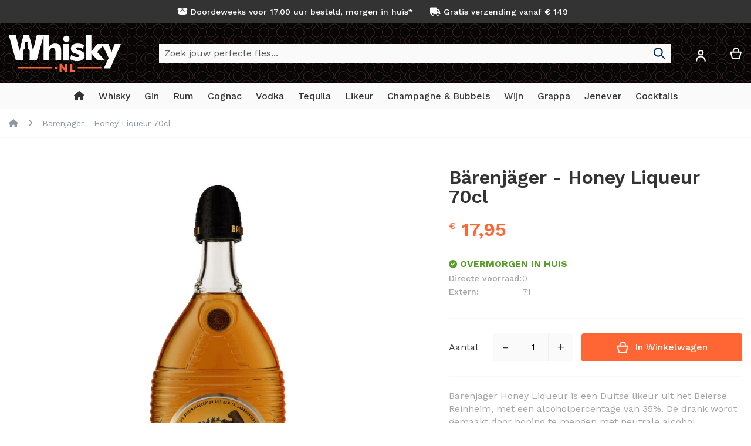

--- FILE ---
content_type: text/html; charset=UTF-8
request_url: https://whisky.nl/barenjager-honey-liqueur-70cl.html
body_size: 26797
content:
<!doctype html>
<html lang="nl">
    <head prefix="og: http://ogp.me/ns# fb: http://ogp.me/ns/fb# product: http://ogp.me/ns/product#">
        <script>
    var LOCALE = 'nl\u002DNL';
    var BASE_URL = 'https\u003A\u002F\u002Fwhisky.nl\u002F';
    var require = {
        'baseUrl': 'https\u003A\u002F\u002Fwhisky.nl\u002Fstatic\u002Fversion1764086779\u002Ffrontend\u002FI6\u002Fwhisky_nl\u002Fnl_NL'
    };</script>        <meta charset="utf-8"/>
<meta name="title" content="Bärenjäger - Honey Liqueur 70cl Kopen? | Whisky.nl"/>
<meta name="description" content="Op zoek naar een heerlijke Bärenjäger - Honey Liqueur 70cl? Whisky.nl heeft een mooi assortiment Jagermeister Honinglikeur uit Germany. Bestel nu op Whisky.nl"/>
<meta name="robots" content="INDEX,FOLLOW"/>
<meta name="viewport" content="width=device-width, initial-scale=1, maximum-scale=1.0, user-scalable=no"/>
<meta name="format-detection" content="telephone=no"/>
<title>Bärenjäger - Honey Liqueur 70cl Kopen? | Whisky.nl</title>

<link rel="preload" as="font" crossorigin="anonymous" href="https://whisky.nl/static/version1764086779/frontend/I6/whisky_nl/nl_NL/fonts/worksans/v7/latin-regular.woff2" />
<link rel="preload" as="font" crossorigin="anonymous" href="https://whisky.nl/static/version1764086779/frontend/I6/whisky_nl/nl_NL/fonts/worksans/v7/latin-500.woff2" />
<link rel="preload" as="font" crossorigin="anonymous" href="https://whisky.nl/static/version1764086779/frontend/I6/whisky_nl/nl_NL/fonts/worksans/v7/latin-600.woff2" />
<link rel="preload" as="font" crossorigin="anonymous" href="https://whisky.nl/static/version1764086779/frontend/I6/whisky_nl/nl_NL/fonts/worksans/v7/latin-700.woff2" />


                <link rel="stylesheet" type="text/css" media="all" href="https://whisky.nl/static/version1764086779/_cache/merged/0098eddfa3695b3e8b79cbdf6ce03ee6.min.css" />
<link rel="stylesheet" type="text/css" media="screen and (min-width: 768px)" href="https://whisky.nl/static/version1764086779/frontend/I6/whisky_nl/nl_NL/css/styles-l.min.css" />
<link rel="stylesheet" type="text/css" media="print" href="https://whisky.nl/static/version1764086779/frontend/I6/whisky_nl/nl_NL/css/print.min.css" />
<link rel="stylesheet" type="text/css" media="screen, print" href="https://whisky.nl/static/version1764086779/frontend/I6/whisky_nl/nl_NL/Swissup_SoldTogether/css/soldtogether.min.css" />
<link rel="icon" type="image/x-icon" href="https://whisky.nl/static/version1764086779/frontend/I6/whisky_nl/nl_NL/Magento_Theme/favicon.ico" />
<link rel="shortcut icon" type="image/x-icon" href="https://whisky.nl/static/version1764086779/frontend/I6/whisky_nl/nl_NL/Magento_Theme/favicon.ico" />
<script type="text/javascript" src="https://whisky.nl/static/version1764086779/_cache/merged/53f45ed77cf9a10f87c0955ff9fc8ea0.min.js"></script>




<link rel="canonical" href="https://whisky.nl/barenjager-honey-liqueur-70cl.html" />
<script async type="text/javascript" src="https://static.klaviyo.com/onsite/js/klaviyo.js?company_id=TMCZPe"></script>            <script type="text/x-magento-init">
        {
            "*": {
                "Magento_PageCache/js/form-key-provider": {
                    "isPaginationCacheEnabled":
                        0                }
            }
        }
    </script>

<script type="text&#x2F;javascript">
(function(w,d,s,l,i){w[l]=w[l]||[];w[l].push({'gtm.start':
                new Date().getTime(),event:'gtm.js'});var f=d.getElementsByTagName(s)[0],
            j=d.createElement(s),dl=l!='dataLayer'?'&amp;l='+l:'';j.async=true;j.src=
            'https://sst.whisky.nl/sipemOCnwB.js?tg='+i+dl;f.parentNode.insertBefore(j,f);
})(window,document,'script','dataLayer','T6GH73M');
</script>

<script type="text&#x2F;javascript">
window.taggrsQuoteData = {};
window.taggrsCurrency = 'EUR';
window.taggersEventsConfig = {"remove_from_cart":true};
window.taggrsDebugMode = false;

document.addEventListener('DOMContentLoaded', () => {
    taggrsReloadQuoteData();
});

const eventTriggeredCounter = {};

function taggrsReloadQuoteData() {

    return fetch('https://whisky.nl/taggrs-datalayer/getquotedata/')
        .then(response => {
            if (!response.ok) {
                console.warn('GET request failed');
            }
            return response.json()
        })
        .then(data => {
            window.taggrsQuoteData = data;
            console.log('Quote data reloaded');
        })
}

function taggrsLoadUserData(callback) {
    return fetch('https://whisky.nl/taggrs-datalayer/getuserdata/')
        .then(response => {
            if (!response.ok) {
                console.warn('GET request failed');
            }
            return response.json()
        })
        .then(data => {
            window.taggrsUserData = data;
            if (typeof  callback === 'function') {
                callback(data);
            }
        })
}

function taggrsPush(dataLayer, reloadUserData) {

    if (!dataLayer.hasOwnProperty('ecommerce')) {
        return;
    }

    window.dataLayer = window.dataLayer || [];

    if (!dataLayer.hasOwnProperty('ecommerce')) {
        dataLayer.ecommerce = {};
    }

    const userDataEmpty = !dataLayer.ecommerce.hasOwnProperty('user_data')
        || !dataLayer.ecommerce.user_data.hasOwnProperty('email')

    if (userDataEmpty) {
        taggrsLoadUserData((data) => {
            dataLayer.ecommerce.user_data = data;
            window.dataLayer.push(dataLayer);
            if (window.taggrsDebugMode) {
               console.log(dataLayer);
            }
        });
    } else {
        window.dataLayer.push(dataLayer);
        if (window.taggrsDebugMode) {
            console.log(dataLayer);
        }
    }
}

function taggrsAjaxEvent(eventName, callback, limit) {

    if (typeof limit !== "undefined") {
        if (eventTriggeredCounter.hasOwnProperty(eventName) && eventTriggeredCounter[eventName] >= limit ) {
            return;
        }

        if (!eventTriggeredCounter.hasOwnProperty(eventName)) {
            eventTriggeredCounter[eventName] = 1;
        } else {
            eventTriggeredCounter[eventName]++;
        }
    }

    const ajaxBaseUrl = 'https://whisky.nl/taggrs-datalayer/';

    return fetch(ajaxBaseUrl + eventName)
        .then(response => {
            if (!response.ok) console.warn('GET request failed');
                return response.json()
        })
        .then(data => {
            taggrsPush(data, false);
            if (typeof callback === 'function') {
                callback();
            }
        })
        .catch(error => {
            console.log(error);
        });
}</script>
<meta property="og:type" content="product" />
<meta property="og:title"
      content="B&#xE4;renj&#xE4;ger&#x20;-&#x20;Honey&#x20;Liqueur&#x20;70cl" />
<meta property="og:image"
      content="https://whisky.nl/media/catalog/product/b/a/barenjager-honey-liqueur-70cl.jpg?width=500&amp;height=500&amp;store=whisky_nl&amp;image-type=image" />
<meta property="og:description"
      content="B&#xE4;renj&#xE4;ger&#x20;Honey&#x20;Liqueur&#x20;is&#x20;een&#x20;Duitse&#x20;likeur&#x20;uit&#x20;het&#x20;Beierse&#x20;Reinheim,&#x20;met&#x20;een&#x20;alcoholpercentage&#x20;van&#x20;35&#x25;.&#x20;De&#x20;drank&#x20;wordt&#x20;gemaakt&#x20;door&#x20;honing&#x20;te&#x20;mengen&#x20;met&#x20;neutrale&#x20;alcohol,&#x20;waardoor&#x20;de&#x20;zoetheid&#x20;van&#x20;de&#x20;honing&#x20;behouden&#x20;blijft.&#x20;B&#xE4;renj&#xE4;ger&#x20;betekent&#x20;letterlijk&#x20;&#x2018;berenjager&#x2019;&#x20;en&#x20;verwijst&#x20;naar&#x20;een&#x20;historische&#x20;traditie&#x20;van&#x20;honingverzameling&#x20;in&#x20;Duitsland.&#x20;Bestel&#x20;deze&#x20;Likeur&#x20;voor&#x20;een&#x20;extra&#x20;voordelige&#x20;prijs&#x20;op&#x20;whisky.nl&#x20;en&#x20;geniet&#x20;snel&#x20;van&#x20;deze&#x20;heerlijke&#x20;B&#xE4;renj&#xE4;ger&#x20;-&#x20;Honey&#x20;Liqueur.Honinglikeur&#x20;is&#x20;een&#x20;uniek&#x20;soort&#x20;alcoholische&#x20;drank&#x20;op&#x20;basis&#x20;van&#x20;gedistilleerde&#x20;dranken&#x20;wat&#x20;op&#x20;smaak&#x20;gebracht&#x20;is&#x20;met&#x20;natuurlijke&#x20;honing&#x20;en&#x20;andere&#x20;ingredi&#xEB;nten&#x20;zoals&#x20;kruiden&#x20;en&#x20;specerijen.&#x20;Het&#x20;heeft&#x20;een&#x20;zoete,&#x20;zachte&#x20;smaak&#x20;die&#x20;puur&#x20;of&#x20;gemengd&#x20;in&#x20;diverse&#x20;cocktails&#x20;kan&#x20;worden&#x20;gedronken.&#x20;Of&#x20;je&#x20;nu&#x20;op&#x20;zoek&#x20;bent&#x20;naar&#x20;een&#x20;nieuwe&#x20;manier&#x20;om&#x20;van&#x20;je&#x20;favoriete&#x20;drank&#x20;te&#x20;genieten&#x20;of&#x20;naar&#x20;een&#x20;alternatief&#x20;voor&#x20;andere&#x20;likeuren,&#x20;honinglikeur&#x20;is&#x20;een&#x20;uitstekende&#x20;keuze.Whisky.nl&#x20;is&#x20;de&#x20;beste&#x20;webshop&#x20;om&#x20;drank&#x20;te&#x20;bestellen,&#x20;niet&#x20;alleen&#x20;Whisky,&#x20;maar&#x20;alle&#x20;dranken&#x20;waaronder&#x20;Likeur.&#x20;Van&#x20;Sambuca&#x20;tot&#x20;Notenlikeur.&#x20;Ook&#x20;alles&#x20;om&#x20;de&#x20;lekkerste&#x20;Likeur&#x20;Cocktails&#x20;mee&#x20;te&#x20;maken&#x20;kun&#x20;je&#x20;vinden&#x20;op&#x20;Whisky.nl.&#x0D;&#x0A;" />
<meta property="og:url" content="https://whisky.nl/barenjager-honey-liqueur-70cl.html" />
    <meta property="product:price:amount" content="17.95"/>
    <meta property="product:price:currency"
      content="EUR"/>
    </head>
    <body data-container="body"
          data-mage-init='{"loaderAjax": {}, "loader": { "icon": "https://whisky.nl/static/version1764086779/frontend/I6/whisky_nl/nl_NL/images/loader-2.gif"}}'
        class="hide-registration-note lightboxpro-simple qty-switcher-arrows swissup-ajaxsearch-loading catalog-product-view product-barenjager-honey-liqueur-70cl page-layout-1column" id="html-body">
        
<script type="text/x-magento-init">
    {
        "*": {
            "Magento_PageBuilder/js/widget-initializer": {
                "config": {"[data-content-type=\"slider\"][data-appearance=\"default\"]":{"Magento_PageBuilder\/js\/content-type\/slider\/appearance\/default\/widget":false},"[data-content-type=\"map\"]":{"Magento_PageBuilder\/js\/content-type\/map\/appearance\/default\/widget":false},"[data-content-type=\"row\"]":{"Magento_PageBuilder\/js\/content-type\/row\/appearance\/default\/widget":false},"[data-content-type=\"tabs\"]":{"Magento_PageBuilder\/js\/content-type\/tabs\/appearance\/default\/widget":false},"[data-content-type=\"slide\"]":{"Magento_PageBuilder\/js\/content-type\/slide\/appearance\/default\/widget":{"buttonSelector":".pagebuilder-slide-button","showOverlay":"hover","dataRole":"slide"}},"[data-content-type=\"banner\"]":{"Magento_PageBuilder\/js\/content-type\/banner\/appearance\/default\/widget":{"buttonSelector":".pagebuilder-banner-button","showOverlay":"hover","dataRole":"banner"}},"[data-content-type=\"buttons\"]":{"Magento_PageBuilder\/js\/content-type\/buttons\/appearance\/inline\/widget":false},"[data-content-type=\"products\"][data-appearance=\"carousel\"]":{"Magento_PageBuilder\/js\/content-type\/products\/appearance\/carousel\/widget":false}},
                "breakpoints": {"desktop":{"label":"Desktop","stage":true,"default":true,"class":"desktop-switcher","icon":"Magento_PageBuilder::css\/images\/switcher\/switcher-desktop.svg","conditions":{"min-width":"1024px"},"options":{"products":{"default":{"slidesToShow":"5"}}}},"tablet":{"conditions":{"max-width":"1024px","min-width":"768px"},"options":{"products":{"default":{"slidesToShow":"4"},"continuous":{"slidesToShow":"3"}}}},"mobile":{"label":"Mobile","stage":true,"class":"mobile-switcher","icon":"Magento_PageBuilder::css\/images\/switcher\/switcher-mobile.svg","media":"only screen and (max-width: 767px)","conditions":{"max-width":"767px","min-width":"640px"},"options":{"products":{"default":{"slidesToShow":"3"}}}},"mobile-small":{"conditions":{"max-width":"640px"},"options":{"products":{"default":{"slidesToShow":"2"},"continuous":{"slidesToShow":"1"}}}}}            }
        }
    }
</script>

<div class="cookie-status-message" id="cookie-status">
    The store will not work correctly when cookies are disabled.</div>
<script type="text&#x2F;javascript">document.querySelector("#cookie-status").style.display = "none";</script>
<script type="text/x-magento-init">
    {
        "*": {
            "cookieStatus": {}
        }
    }
</script>

<script type="text/x-magento-init">
    {
        "*": {
            "mage/cookies": {
                "expires": null,
                "path": "\u002F",
                "domain": ".whisky.nl",
                "secure": true,
                "lifetime": "3600"
            }
        }
    }
</script>
    <noscript>
        <div class="message global noscript">
            <div class="content">
                <p>
                    <strong>JavaScript lijkt te zijn uitgeschakeld in uw browser.</strong>
                    <span>
                        Voor de beste gebruikerservaring, zorg ervoor dat javascript ingeschakeld is voor uw browser.                    </span>
                </p>
            </div>
        </div>
    </noscript>

<script>
    window.cookiesConfig = window.cookiesConfig || {};
    window.cookiesConfig.secure = true;
</script><script>    require.config({
        map: {
            '*': {
                wysiwygAdapter: 'mage/adminhtml/wysiwyg/tiny_mce/tinymceAdapter'
            }
        }
    });</script><script>    require.config({
        paths: {
            googleMaps: 'https\u003A\u002F\u002Fmaps.googleapis.com\u002Fmaps\u002Fapi\u002Fjs\u003Fv\u003D3.56\u0026key\u003D'
        },
        config: {
            'Magento_PageBuilder/js/utils/map': {
                style: '',
            },
            'Magento_PageBuilder/js/content-type/map/preview': {
                apiKey: '',
                apiKeyErrorMessage: 'You\u0020must\u0020provide\u0020a\u0020valid\u0020\u003Ca\u0020href\u003D\u0027https\u003A\u002F\u002Fwhisky.nl\u002Fadminhtml\u002Fsystem_config\u002Fedit\u002Fsection\u002Fcms\u002F\u0023cms_pagebuilder\u0027\u0020target\u003D\u0027_blank\u0027\u003EGoogle\u0020Maps\u0020API\u0020key\u003C\u002Fa\u003E\u0020to\u0020use\u0020a\u0020map.'
            },
            'Magento_PageBuilder/js/form/element/map': {
                apiKey: '',
                apiKeyErrorMessage: 'You\u0020must\u0020provide\u0020a\u0020valid\u0020\u003Ca\u0020href\u003D\u0027https\u003A\u002F\u002Fwhisky.nl\u002Fadminhtml\u002Fsystem_config\u002Fedit\u002Fsection\u002Fcms\u002F\u0023cms_pagebuilder\u0027\u0020target\u003D\u0027_blank\u0027\u003EGoogle\u0020Maps\u0020API\u0020key\u003C\u002Fa\u003E\u0020to\u0020use\u0020a\u0020map.'
            },
        }
    });</script><script>
    require.config({
        shim: {
            'Magento_PageBuilder/js/utils/map': {
                deps: ['googleMaps']
            }
        }
    });</script>        <!-- Server Side Tracking by Taggrs.io (noscript) -->
    <noscript>
        <iframe src="https://sst.whisky.nl/sipemOCnwB.html/?tg=T6GH73M"
                height="0" width="0" style="display:none;visibility:hidden">
        </iframe>
    </noscript>
    <!-- End Server Side Tracking by Taggrs.io (noscript) -->
<link rel="stylesheet" property="stylesheet" type="text/css" href="https://whisky.nl/media/swissup/argento/home/css/admin_backend.css?version=1670864329" media="all" /><div class="page-wrapper"><header class="page-header configurable"><div class="panel wrapper"><div class="panel header flex-row"><div class="flex-col-center flex-grow-1"><style>#html-body [data-pb-style=AVXOUYO],#html-body [data-pb-style=YHCWPS6]{background-position:left top;background-size:cover;background-repeat:no-repeat;background-attachment:scroll}#html-body [data-pb-style=AVXOUYO]{justify-content:center;display:flex;flex-direction:column;text-align:center}#html-body [data-pb-style=YHCWPS6]{align-self:stretch}#html-body [data-pb-style=XTMS5IO]{display:flex;width:100%}#html-body [data-pb-style=FP1EBY3],#html-body [data-pb-style=QPABI26]{display:flex;flex-direction:column;background-position:left top;background-size:cover;background-repeat:no-repeat;background-attachment:scroll;margin-left:20px;margin-right:20px}#html-body [data-pb-style=QPABI26]{justify-content:center;width:50%;align-self:center}#html-body [data-pb-style=FP1EBY3]{justify-content:flex-start;width:calc(50% - 40px);align-self:stretch}</style><div data-content-type="row" data-appearance="contained" data-element="main"><div data-enable-parallax="0" data-parallax-speed="0.5" data-background-images="{}" data-background-type="image" data-video-loop="true" data-video-play-only-visible="true" data-video-lazy-load="true" data-video-fallback-src="" data-element="inner" data-pb-style="AVXOUYO"><div class="pagebuilder-column-group" data-background-images="{}" data-content-type="column-group" data-appearance="default" data-grid-size="12" data-element="main" data-pb-style="YHCWPS6"><div class="pagebuilder-column-line" data-content-type="column-line" data-element="main" data-pb-style="XTMS5IO"><div class="pagebuilder-column" data-content-type="column" data-appearance="align-center" data-background-images="{}" data-element="main" data-pb-style="QPABI26"><div data-content-type="html" data-appearance="default" data-element="main" data-decoded="true"><i class="fa-solid fa-box-open"></i> Doordeweeks voor 17.00 uur besteld, morgen in huis*</div></div><div class="pagebuilder-column" data-content-type="column" data-appearance="full-height" data-background-images="{}" data-element="main" data-pb-style="FP1EBY3"><div data-content-type="html" data-appearance="default" data-element="main" data-decoded="true"><i class="fa fa-truck" aria-hidden="true"></i> Gratis verzending vanaf € 149</div></div></div></div></div></div></div></div></div><div class="header wrapper"><div class="header content flex-row"><div class="flex-col-left flex-grow-none"><span data-action="toggle-nav" class="action nav-toggle"><span>Toggle Nav</span></span>
<a class="logo" href="https://whisky.nl/" title="Whisky.nl">
        <img src="https://whisky.nl/static/version1764086779/frontend/I6/whisky_nl/nl_NL/images/logo.svg"
         title="Whisky.nl"
         alt="Whisky.nl"
         width="191"         height="38"    />
</a>
</div><div class="flex-col-center flex-grow-1">
<div class="block block-search">
    <div class="block block-title"><strong>Search</strong></div>
    <div class="block block-content">
        <form class="form minisearch" id="search_mini_form"
              action="https://whisky.nl/search/" method="get">
            <div class="field search">
                <label class="label" for="search" data-role="minisearch-label">
                    <span>Search</span>
                </label>
                <div class="control">
                    <input id="search"
                           data-mage-init="&#x7B;&quot;quickSearch&quot;&#x3A;&#x7B;&quot;formSelector&quot;&#x3A;&quot;&#x23;minisearch-form-top-search&quot;,&quot;url&quot;&#x3A;&quot;https&#x3A;&#x5C;&#x2F;&#x5C;&#x2F;whisky.nl&#x5C;&#x2F;search&#x5C;&#x2F;ajax&#x5C;&#x2F;suggest&#x5C;&#x2F;&quot;,&quot;destinationSelector&quot;&#x3A;&quot;&#x23;minisearch-autocomplete-top-search&quot;,&quot;templates&quot;&#x3A;&#x7B;&quot;term&quot;&#x3A;&#x7B;&quot;title&quot;&#x3A;&quot;Termen&#x20;zoeken&quot;,&quot;template&quot;&#x3A;&quot;Smile_ElasticsuiteCore&#x5C;&#x2F;autocomplete&#x5C;&#x2F;term&quot;&#x7D;,&quot;product&quot;&#x3A;&#x7B;&quot;title&quot;&#x3A;&quot;Producten&quot;,&quot;template&quot;&#x3A;&quot;Smile_ElasticsuiteCatalog&#x5C;&#x2F;autocomplete&#x5C;&#x2F;product&quot;&#x7D;,&quot;category&quot;&#x3A;&#x7B;&quot;title&quot;&#x3A;&quot;Categorie&#x5C;u00ebn&quot;,&quot;template&quot;&#x3A;&quot;Smile_ElasticsuiteCatalog&#x5C;&#x2F;autocomplete&#x5C;&#x2F;category&quot;&#x7D;,&quot;product_attribute&quot;&#x3A;&#x7B;&quot;title&quot;&#x3A;&quot;Attributen&quot;,&quot;template&quot;&#x3A;&quot;Smile_ElasticsuiteCatalog&#x5C;&#x2F;autocomplete&#x5C;&#x2F;product-attribute&quot;,&quot;titleRenderer&quot;&#x3A;&quot;Smile_ElasticsuiteCatalog&#x5C;&#x2F;js&#x5C;&#x2F;autocomplete&#x5C;&#x2F;product-attribute&quot;&#x7D;&#x7D;,&quot;priceFormat&quot;&#x3A;&#x7B;&quot;pattern&quot;&#x3A;&quot;&#x5C;u20ac&#x5C;u00a0&#x25;s&quot;,&quot;precision&quot;&#x3A;2,&quot;requiredPrecision&quot;&#x3A;2,&quot;decimalSymbol&quot;&#x3A;&quot;,&quot;,&quot;groupSymbol&quot;&#x3A;&quot;.&quot;,&quot;groupLength&quot;&#x3A;3,&quot;integerRequired&quot;&#x3A;false&#x7D;,&quot;minSearchLength&quot;&#x3A;&quot;3&quot;&#x7D;&#x7D;"
                           type="text"
                           name="q"
                           value=""
                           placeholder="Zoek&#x20;jouw&#x20;perfecte&#x20;fles..."
                           class="input-text"
                           maxlength="128"
                           role="combobox"
                           aria-haspopup="false"
                           aria-autocomplete="both"
                           autocomplete="off"
                           aria-expanded="false"/>
                    <div id="search_autocomplete" class="search-autocomplete"></div>
                                    </div>
            </div>
            <div class="actions">
                <button type="submit"
                        title="Search"
                        class="action search"
                        aria-label="Search"
                >
                    <span>Search</span>
                </button>
            </div>
        </form>
    </div>
</div>
</div><div class="flex-col-right md-flex"><div class="switcher customer switcher-customer" data-ui-id="customer-switcher" id="switcher-customer">
    <strong class="label switcher-label"><span>Account</span></strong>
    <div class="actions dropdown options switcher-options">
        <div class="action toggle switcher-trigger"
             id="switcher-customer-trigger"
             aria-label="Account"
             data-mage-init='{"dropdown":{}}'
             data-toggle="dropdown"
             data-trigger-keypress-button="true">
            <strong>
                <i class="icon"></i>
                <span class="text">Account</span>
            </strong>
        </div>
        <ul class="dropdown switcher-dropdown"><li><a href="https://whisky.nl/customer/account/" id="idDByGz06h" >Account</a></li><li class="link authorization-link" data-label="of">
    <a href="https://whisky.nl/customer/account/login/referer/aHR0cHM6Ly93aGlza3kubmwvYmFyZW5qYWdlci1ob25leS1saXF1ZXVyLTcwY2wuaHRtbA~~/"        >Inloggen</a>
</li>
</ul>    </div>
</div>

<div data-block="minicart" class="minicart-wrapper">
    <a class="action showcart" href="https://whisky.nl/checkout/cart/"
       data-bind="scope: 'minicart_content'">
        <span class="text">Winkelwagen</span>
        <span class="counter qty empty"
              data-bind="css: { empty: !!getCartParam('summary_count') == false && !isLoading() },
               blockLoader: isLoading">
            <span class="counter-number">
                <!-- ko if: getCartParam('summary_count') -->
                <!-- ko text: getCartParam('summary_count').toLocaleString(window.LOCALE) --><!-- /ko -->
                <!-- /ko -->
            </span>
            <span class="counter-label">
            <!-- ko if: getCartParam('summary_count') -->
                <!-- ko text: getCartParam('summary_count').toLocaleString(window.LOCALE) --><!-- /ko -->
                <!-- ko i18n: 'items' --><!-- /ko -->
            <!-- /ko -->
            </span>
        </span>
    </a>
            <div class="block block-minicart"
             data-role="dropdownDialog"
             data-mage-init='{"dropdownDialog":{
                "appendTo":"[data-block=minicart]",
                "triggerTarget":".showcart",
                "timeout": "2000",
                "closeOnMouseLeave": false,
                "closeOnEscape": true,
                "triggerClass":"active",
                "parentClass":"active",
                "buttons":[]}}'>
            <div id="minicart-content-wrapper" data-bind="scope: 'minicart_content'">
                <!-- ko template: getTemplate() --><!-- /ko -->
            </div>
                    </div>
        <script>window.checkout = {"shoppingCartUrl":"https:\/\/whisky.nl\/checkout\/cart\/","checkoutUrl":"https:\/\/whisky.nl\/checkout\/","updateItemQtyUrl":"https:\/\/whisky.nl\/checkout\/sidebar\/updateItemQty\/","removeItemUrl":"https:\/\/whisky.nl\/checkout\/sidebar\/removeItem\/","imageTemplate":"Magento_Catalog\/product\/image_with_borders","baseUrl":"https:\/\/whisky.nl\/","minicartMaxItemsVisible":5,"websiteId":"1","maxItemsToDisplay":10,"storeId":"1","storeGroupId":"1","customerLoginUrl":"https:\/\/whisky.nl\/customer\/account\/login\/referer\/aHR0cHM6Ly93aGlza3kubmwvYmFyZW5qYWdlci1ob25leS1saXF1ZXVyLTcwY2wuaHRtbA~~\/","isRedirectRequired":false,"autocomplete":"off","captcha":{"user_login":{"isCaseSensitive":false,"imageHeight":50,"imageSrc":"","refreshUrl":"https:\/\/whisky.nl\/captcha\/refresh\/","isRequired":false,"timestamp":1764644018}}}</script>    <script type="text/x-magento-init">
    {
        "[data-block='minicart']": {
            "Magento_Ui/js/core/app": {"components":{"minicart_content":{"children":{"subtotal.container":{"children":{"subtotal":{"children":{"subtotal.totals":{"config":{"display_cart_subtotal_incl_tax":1,"display_cart_subtotal_excl_tax":0,"template":"Magento_Tax\/checkout\/minicart\/subtotal\/totals"},"children":{"subtotal.totals.msrp":{"component":"Magento_Msrp\/js\/view\/checkout\/minicart\/subtotal\/totals","config":{"displayArea":"minicart-subtotal-hidden","template":"Magento_Msrp\/checkout\/minicart\/subtotal\/totals"}}},"component":"Magento_Tax\/js\/view\/checkout\/minicart\/subtotal\/totals"}},"component":"uiComponent","config":{"template":"Magento_Checkout\/minicart\/subtotal"}}},"component":"uiComponent","config":{"displayArea":"subtotalContainer"}},"item.renderer":{"component":"Magento_Checkout\/js\/view\/cart-item-renderer","config":{"displayArea":"defaultRenderer","template":"Magento_Checkout\/minicart\/item\/default"},"children":{"item.image":{"component":"Magento_Catalog\/js\/view\/image","config":{"template":"Magento_Catalog\/product\/image","displayArea":"itemImage"}},"checkout.cart.item.price.sidebar":{"component":"uiComponent","config":{"template":"Magento_Checkout\/minicart\/item\/price","displayArea":"priceSidebar"}}}},"extra_info":{"component":"uiComponent","config":{"displayArea":"extraInfo"}},"promotion":{"component":"uiComponent","config":{"displayArea":"promotion"}}},"config":{"itemRenderer":{"default":"defaultRenderer","simple":"defaultRenderer","virtual":"defaultRenderer"},"template":"Magento_Checkout\/minicart\/content","renderTemplate":null,"tracks":{"renderTemplate":true}},"component":"Magento_Checkout\/js\/view\/minicart"},"ajaxpro_minicart_content":{"children":{"subtotal.container":{"children":{"subtotal":{"children":{"subtotal.totals":{"config":{"display_cart_subtotal_incl_tax":1,"display_cart_subtotal_excl_tax":0}}}}}}}}},"types":[]}        },
        "*": {
            "Magento_Ui/js/block-loader": "https\u003A\u002F\u002Fwhisky.nl\u002Fstatic\u002Fversion1764086779\u002Ffrontend\u002FI6\u002Fwhisky_nl\u002Fnl_NL\u002Fimages\u002Floader\u002D1.gif"
        }
    }
    </script>
</div>
</div></div></div><div class="header wrapper last"><div class="header bottom flex-row"><div class="flex-col-center flex-grow-1">    <div class="sections nav-sections">
                <div class="section-items nav-sections-items"
             data-mage-init='{"tabs":{"openedState":"active"}}'>
                                            <div class="section-item-title nav-sections-item-title"
                     data-role="collapsible">
                    <a class="nav-sections-item-switch"
                       data-toggle="switch" href="#store.menu">
                        Menu                    </a>
                </div>
                <div class="section-item-content nav-sections-item-content"
                     id="store.menu"
                     data-role="content">
                    
<nav class="swissup-navigationpro navpro navigation orientation-horizontal dropdown-level0-stick-left dropdown-right dropdown-bottom navpro-transformable navpro-effect-none"
    data-action="navigation">
    <ul id="navpro-topnav"
        class="navpro-menu navpro-nowrap-offset-200 navpro-nowrap"
        data-mage-init='{"navpro":{"level0":{"position":{"my":"left top","at":"left bottom"}},"position":{"my":"left top","at":"right top"},"mediaBreakpoint":"(max-width: 767px)"}}'
        >
        <li  class="li-item level0 nav-1 size-small first level-top"><a href="https://whisky.nl/" class="level-top">
    <span><i class="fa-solid fa-house" title="Whisky.nl Homepage"></i></span>
</a></li><li  class="li-item level0 nav-2 size-boxed category-item level-top parent"><a href="https://whisky.nl/whisky.html" class="level-top"><span>Whisky</span></a><div class="navpro-dropdown navpro-dropdown-level1 size-boxed" data-level="0"><div class="navpro-dropdown-inner"><div class="navpro-row gutters"><div class="navpro-col navpro-col-12"><ul class="children multicolumn multicolumn-5" data-columns="5"><li  class="li-item level1 nav-2-1 size-small first parent-expanded"><a href="https://whisky.nl/whisky-soorten.html" class="">
    <span>Soorten Whisky</span>
    
</a>
<div class="navpro-dropdown-expanded navpro-dropdown-level2 size-small" data-level="1"><div class="navpro-dropdown-inner"><div class="navpro-row gutters"><div class="navpro-col navpro-col-12"><ul class="children vertical" data-columns="1"><li  class="li-item level2 nav-2-1-1 size-small first"><a href="https://whisky.nl//whisky.html" class=""><span>Alle Whisky</span></a></li><li  class="li-item level2 nav-2-1-2 size-small"><a href="https://whisky.nl/whisky-soorten/single-malt-whisky.html" class=""><span>Single Malt</span></a></li><li  class="li-item level2 nav-2-1-3 size-small"><a href="https://whisky.nl/whisky-soorten/blended-whisky-blend.html" class=""><span>Blended Whisky</span></a></li><li  class="li-item level2 nav-2-1-4 size-small"><a href="https://whisky.nl/whisky-soorten/blended-malt-whisky.html" class=""><span>Blended Malt</span></a></li><li  class="li-item level2 nav-2-1-5 size-small"><a href="https://whisky.nl/whisky-soorten/bourbon-whiskey.html" class=""><span>Bourbon</span></a></li><li  class="li-item level2 nav-2-1-6 size-small"><a href="https://whisky.nl/likeur-soorten/whiskylikeur.html" class=""><span>Whisky Likeur</span></a></li><li  class="li-item level2 nav-2-1-7 size-small last"><a href="https://whisky.nl/geschenken-en-cadeaus/whisky-geschenken.html" class=" highlight">
    <span><i class="fa-solid fa-gift"></i> Whisky Geschenken</span>
</a></li></ul></div></div></div></div></li><li  class="li-item level1 nav-2-2 size-small parent-expanded"><a href="https://whisky.nl/whisky-merken.html" class="">
    <span>Whisky Merken</span>
    
</a>
<div class="navpro-dropdown-expanded navpro-dropdown-level2 size-small" data-level="1"><div class="navpro-dropdown-inner"><div class="navpro-row gutters"><div class="navpro-col navpro-col-12"><ul class="children vertical" data-columns="1"><li  class="li-item level2 nav-2-2-1 size-small first"><a href="https://whisky.nl/whisky-merken/macallan-whisky.html" class=""><span>Macallan</span></a></li><li  class="li-item level2 nav-2-2-2 size-small"><a href="https://whisky.nl/whisky-merken/jack-daniels-whiskey.html" class=""><span>Jack Daniel&#039;s</span></a></li><li  class="li-item level2 nav-2-2-3 size-small"><a href="https://whisky.nl/whisky-merken/johnnie-walker-whisky.html" class=""><span>Johnnie Walker</span></a></li><li  class="li-item level2 nav-2-2-4 size-small"><a href="https://whisky.nl/whisky-merken/glenmorangie-whisky.html" class=""><span>Glenmorangie</span></a></li><li  class="li-item level2 nav-2-2-5 size-small"><a href="https://whisky.nl/whisky-merken/nikka-whisky.html" class=""><span>Nikka</span></a></li><li  class="li-item level2 nav-2-2-6 size-small"><a href="https://whisky.nl/whisky-merken/glenfiddich-whisky.html" class=""><span>Glenfiddich</span></a></li><li  class="li-item level2 nav-2-2-7 size-small last"><a href="https://whisky.nl/whisky-merken/ardbeg-whisky.html" class=""><span>Ardbeg</span></a></li></ul></div></div></div></div></li><li  class="li-item level1 nav-2-3 size-small parent-expanded"><a href="https://whisky.nl/whisky-landen.html" class="">
    <span>Land</span>
    
</a>
<div class="navpro-dropdown-expanded navpro-dropdown-level2 size-small" data-level="1"><div class="navpro-dropdown-inner"><div class="navpro-row gutters"><div class="navpro-col navpro-col-12"><ul class="children vertical" data-columns="1"><li  class="li-item level2 nav-2-3-1 size-small first"><a href="https://whisky.nl/whisky-landen/schotse-whisky.html" class=""><span>Schotland</span></a></li><li  class="li-item level2 nav-2-3-2 size-small"><a href="https://whisky.nl/whisky-landen/amerikaanse-whiskey.html" class=""><span>Amerika</span></a></li><li  class="li-item level2 nav-2-3-3 size-small"><a href="https://whisky.nl/whisky-landen/ierse-whiskey.html" class=""><span>Ierland</span></a></li><li  class="li-item level2 nav-2-3-4 size-small"><a href="https://whisky.nl/whisky-landen/japanse-whisky.html" class=""><span>Japan</span></a></li><li  class="li-item level2 nav-2-3-5 size-small"><a href="https://whisky.nl/whisky-landen/nederlandse-whisky.html" class=""><span>Nederland</span></a></li><li  class="li-item level2 nav-2-3-6 size-small"><a href="https://whisky.nl/whisky-landen/canadese-whisky.html" class=""><span>Canada</span></a></li><li  class="li-item level2 nav-2-3-7 size-small last"><a href="https://whisky.nl/whisky-landen/belgie.html" class=""><span>België</span></a></li></ul></div></div></div></div></li><li  class="li-item level1 nav-2-4 size-small parent-expanded"><a href="https://whisky.nl/schotse-whisky-regios.html" class="">
    <span>Schotse Regio's</span>
    
</a>
<div class="navpro-dropdown-expanded navpro-dropdown-level2 size-small" data-level="1"><div class="navpro-dropdown-inner"><div class="navpro-row gutters"><div class="navpro-col navpro-col-12"><ul class="children vertical" data-columns="1"><li  class="li-item level2 nav-2-4-1 size-small first"><a href="https://whisky.nl/schotse-whisky-regios/highland-whisky.html" class=""><span>Highlands</span></a></li><li  class="li-item level2 nav-2-4-2 size-small"><a href="https://whisky.nl/schotse-whisky-regios/speyside-whisky.html" class=""><span>Speyside</span></a></li><li  class="li-item level2 nav-2-4-3 size-small"><a href="https://whisky.nl/schotse-whisky-regios/scotch-islands-whisky.html" class=""><span>Islands</span></a></li><li  class="li-item level2 nav-2-4-4 size-small"><a href="https://whisky.nl/schotse-whisky-regios/islay-whisky.html" class=""><span>Islay</span></a></li><li  class="li-item level2 nav-2-4-5 size-small"><a href="https://whisky.nl/schotse-whisky-regios/campbeltown-whisky.html" class=""><span>Campbeltown</span></a></li><li  class="li-item level2 nav-2-4-6 size-small"><a href="https://whisky.nl/schotse-whisky-regios/lowland-whisky.html" class=""><span>Lowlands</span></a></li><li  class="li-item level2 nav-2-4-7 size-small last"><a href="https://whisky.nl/schotse-whisky-regios/blended-scotch-whisky.html" class=""><span>Blended Scotch</span></a></li></ul></div></div></div></div></li><li  class="li-item level1 nav-2-5 size-small last parent-expanded"><a class="" href="https://whisky.nl/whisky-merken/talisker-whisky.html"> Tip!<div class="bs"><img class="my-2" src="https://whisky.nl/media/wysiwyg/navigation/Talisker-Menu.jpg" alt="Talisker" width="100%">

<span class="fw-normal">Talisker - Made by the Sea</span>
</div>
</a></li></ul></div></div></div><span class="navpro-shevron"></span></div></li><li  class="li-item level0 nav-3 size-xlarge category-item level-top parent"><a href="https://whisky.nl/gin.html" class="level-top"><span>Gin</span></a><div class="navpro-dropdown navpro-dropdown-level1 size-xlarge" data-level="0"><div class="navpro-dropdown-inner"><div class="navpro-row gutters"><div class="navpro-col navpro-col-12"><ul class="children multicolumn multicolumn-4" data-columns="4"><li  class="li-item level1 nav-3-1 size-small first parent-expanded"><a href="https://whisky.nl/gin-soorten.html" class="">
    <span>Gin Soorten</span>
    
</a>
<div class="navpro-dropdown-expanded navpro-dropdown-level2 size-small" data-level="1"><div class="navpro-dropdown-inner"><div class="navpro-row gutters"><div class="navpro-col navpro-col-12"><ul class="children vertical" data-columns="1"><li  class="li-item level2 nav-3-1-1 size-small first"><a href="https://whisky.nl/gin.html" class=""><span>Alle Gin</span></a></li><li  class="li-item level2 nav-3-1-2 size-small"><a href="https://whisky.nl/gin-soorten/london-dry-gin.html" class=""><span>London Dry Gin</span></a></li><li  class="li-item level2 nav-3-1-3 size-small"><a href="https://whisky.nl/gin-soorten/old-tom-gin.html" class=""><span>Old Tom Gin</span></a></li><li  class="li-item level2 nav-3-1-4 size-small"><a href="https://whisky.nl/gin-soorten/sloe-gin.html" class=""><span>Sloe Gin</span></a></li><li  class="li-item level2 nav-3-1-5 size-small"><a href="https://whisky.nl/gin-soorten/flavoured-gin.html" class=""><span>Flavoured Gin</span></a></li><li  class="li-item level2 nav-3-1-6 size-small last"><a href="https://whisky.nl/geschenken-en-cadeaus/gin-cadeau.html" class=" highlight">
    <span><i class="fa-solid fa-gift"></i> Gin Geschenken</span>
</a></li></ul></div></div></div></div></li><li  class="li-item level1 nav-3-2 size-small parent-expanded"><a href="https://whisky.nl/gin-merken-soorten.html" class="">
    <span>Gin Merken</span>
    
</a>
<div class="navpro-dropdown-expanded navpro-dropdown-level2 size-small" data-level="1"><div class="navpro-dropdown-inner"><div class="navpro-row gutters"><div class="navpro-col navpro-col-12"><ul class="children vertical" data-columns="1"><li  class="li-item level2 nav-3-2-1 size-small first"><a href="https://whisky.nl/gin-merken-soorten/gordons-gin.html" class=""><span>Gordon&#039;s Gin</span></a></li><li  class="li-item level2 nav-3-2-2 size-small"><a href="https://whisky.nl/gin-merken-soorten/bombay-gin.html" class=""><span>Bombay Sapphire</span></a></li><li  class="li-item level2 nav-3-2-3 size-small"><a href="https://whisky.nl/gin-merken-soorten/tanqueray-gin.html" class=""><span>Tanqueray</span></a></li><li  class="li-item level2 nav-3-2-4 size-small"><a href="https://whisky.nl/gin-merken-soorten/hendricks-gin.html" class=""><span>Hendrick&#039;s Gin</span></a></li><li  class="li-item level2 nav-3-2-5 size-small"><a href="https://whisky.nl/gin-merken-soorten/malfy-gin.html" class=""><span>Malfy</span></a></li><li  class="li-item level2 nav-3-2-6 size-small last"><a href="https://whisky.nl/gin-merken-soorten/mare-gin.html" class=""><span>Gin Mare</span></a></li></ul></div></div></div></div></li><li  class="li-item level1 nav-3-3 size-small parent-expanded"><a href="https://whisky.nl/gin-landen.html" class="">
    <span>Gin Landen</span>
    
</a>
<div class="navpro-dropdown-expanded navpro-dropdown-level2 size-small" data-level="1"><div class="navpro-dropdown-inner"><div class="navpro-row gutters"><div class="navpro-col navpro-col-12"><ul class="children vertical" data-columns="1"><li  class="li-item level2 nav-3-3-1 size-small first"><a href="https://whisky.nl/gin-landen/nederlandse-gin.html" class=""><span>Nederlandse Gin</span></a></li><li  class="li-item level2 nav-3-3-2 size-small"><a href="https://whisky.nl/gin-landen/engelse-gin.html" class=""><span>Engelse Gin</span></a></li><li  class="li-item level2 nav-3-3-3 size-small"><a href="https://whisky.nl/gin-landen/schotse-gin.html" class=""><span>Schotse Gin</span></a></li><li  class="li-item level2 nav-3-3-4 size-small last"><a href="https://whisky.nl/gin-landen/italiaanse-gin.html" class=""><span>Italiaanse Gin</span></a></li></ul></div></div></div></div></li><li  class="li-item level1 nav-3-4 size-small last parent-expanded"><a class="" href="https://whisky.nl/gin-merken-soorten/1689-gin.html"> Tip!

<div class="bs">
<img class="my-2" src="https://whisky.nl/media/wysiwyg/navigation/1689-Menu.jpg" alt="Gin 1689" width="100%">
<span class="fw-normal">Gin 1689</span>
</div>
</a></li></ul></div></div></div><span class="navpro-shevron"></span></div></li><li  class="li-item level0 nav-4 size-xlarge category-item level-top parent"><a href="https://whisky.nl/rum.html" class="level-top"><span>Rum</span></a><div class="navpro-dropdown navpro-dropdown-level1 size-xlarge" data-level="0"><div class="navpro-dropdown-inner"><div class="navpro-row gutters"><div class="navpro-col navpro-col-12"><ul class="children multicolumn multicolumn-4" data-columns="4"><li  class="li-item level1 nav-4-1 size-small first parent-expanded"><a href="https://whisky.nl/rum-soorten.html" class="">
    <span>Rum Soorten</span>
    
</a>
<div class="navpro-dropdown-expanded navpro-dropdown-level2 size-small" data-level="1"><div class="navpro-dropdown-inner"><div class="navpro-row gutters"><div class="navpro-col navpro-col-12"><ul class="children vertical" data-columns="1"><li  class="li-item level2 nav-4-1-1 size-small first"><a href="https://whisky.nl/rum.html" class=""><span>Alle Rum</span></a></li><li  class="li-item level2 nav-4-1-2 size-small"><a href="https://whisky.nl/rum-soorten/witte-rum.html" class=""><span>Witte Rum</span></a></li><li  class="li-item level2 nav-4-1-3 size-small"><a href="https://whisky.nl/rum-soorten/gold-rum.html" class=""><span>Gold Rum</span></a></li><li  class="li-item level2 nav-4-1-4 size-small"><a href="https://whisky.nl/rum-soorten/bruine-rum.html" class=""><span>Bruine Rum</span></a></li><li  class="li-item level2 nav-4-1-5 size-small"><a href="https://whisky.nl/rum-soorten/flavored-rum.html" class=""><span>Flavored Rum</span></a></li><li  class="li-item level2 nav-4-1-6 size-small last"><a href="https://whisky.nl/geschenken-en-cadeaus/rum-cadeau.html" class=" highlight">
    <span><i class="fa-solid fa-gift"></i> Rum Geschenken</span>
</a></li></ul></div></div></div></div></li><li  class="li-item level1 nav-4-2 size-small parent-expanded"><a href="https://whisky.nl/rum-merken-soorten.html" class="">
    <span>Rum Merken</span>
    
</a>
<div class="navpro-dropdown-expanded navpro-dropdown-level2 size-small" data-level="1"><div class="navpro-dropdown-inner"><div class="navpro-row gutters"><div class="navpro-col navpro-col-12"><ul class="children vertical" data-columns="1"><li  class="li-item level2 nav-4-2-1 size-small first"><a href="https://whisky.nl/rum-merken-soorten/bacardi-rum.html" class=""><span>Bacardi</span></a></li><li  class="li-item level2 nav-4-2-2 size-small"><a href="https://whisky.nl/rum-merken-soorten/captain-morgan-rum.html" class=""><span>Captain Morgan</span></a></li><li  class="li-item level2 nav-4-2-3 size-small"><a href="https://whisky.nl/rum-merken-soorten/don-papa.html" class=""><span>Don Papa</span></a></li><li  class="li-item level2 nav-4-2-4 size-small"><a href="https://whisky.nl/rum-merken-soorten/malibu.html" class=""><span>Malibu</span></a></li><li  class="li-item level2 nav-4-2-5 size-small"><a href="https://whisky.nl/rum-merken-soorten/the-kraken.html" class=""><span>Kraken</span></a></li><li  class="li-item level2 nav-4-2-6 size-small last"><a href="https://whisky.nl/rum-merken-soorten/zacapa-rum.html" class=""><span>Zacapa</span></a></li></ul></div></div></div></div></li><li  class="li-item level1 nav-4-3 size-small parent-expanded"><a href="https://whisky.nl/rum-landen.html" class="">
    <span>Landen</span>
    
</a>
<div class="navpro-dropdown-expanded navpro-dropdown-level2 size-small" data-level="1"><div class="navpro-dropdown-inner"><div class="navpro-row gutters"><div class="navpro-col navpro-col-12"><ul class="children vertical" data-columns="1"><li  class="li-item level2 nav-4-3-1 size-small first"><a href="https://whisky.nl/rum-landen/cuba.html" class=""><span>Cuba</span></a></li><li  class="li-item level2 nav-4-3-2 size-small"><a href="https://whisky.nl/rum-landen/venezuela-rum.html" class=""><span>Venezuela</span></a></li><li  class="li-item level2 nav-4-3-3 size-small"><a href="https://whisky.nl/rum-landen/nicaragua-rum.html" class=""><span>Nicaragua</span></a></li><li  class="li-item level2 nav-4-3-4 size-small last"><a href="https://whisky.nl/rum-landen/jamaicaanse-rum.html" class=""><span>Jamaica</span></a></li></ul></div></div></div></div></li><li  class="li-item level1 nav-4-4 size-small last parent-expanded"><a class="" href="https://whisky.nl/rum-merken-soorten/ron-colon-rum.html"> Tip!

<div class="bs">
<img class="my-2" src="https://whisky.nl/media/wysiwyg/navigation/Ron-Colon-Menu.jpg" alt="Ron Colon" width="100%">
<span class="fw-normal">Ron Colón</span>
</div>
</a></li></ul></div></div></div><span class="navpro-shevron"></span></div></li><li  class="li-item level0 nav-5 size-large category-item level-top parent"><a href="https://whisky.nl/cognac.html" class="level-top"><span>Cognac</span></a><div class="navpro-dropdown navpro-dropdown-level1 size-large" data-level="0"><div class="navpro-dropdown-inner"><div class="navpro-row gutters"><div class="navpro-col navpro-col-12"><ul class="children multicolumn multicolumn-3" data-columns="3"><li  class="li-item level1 nav-5-1 size-small first parent-expanded"><a href="https://whisky.nl/cognac-soorten.html" class="">
    <span>Cognac Soorten</span>
    
</a>
<div class="navpro-dropdown-expanded navpro-dropdown-level2 size-small" data-level="1"><div class="navpro-dropdown-inner"><div class="navpro-row gutters"><div class="navpro-col navpro-col-12"><ul class="children vertical" data-columns="1"><li  class="li-item level2 nav-5-1-1 size-small first"><a href="https://whisky.nl/cognac.html" class=""><span>Alle Cognac</span></a></li><li  class="li-item level2 nav-5-1-2 size-small"><a href="https://whisky.nl/cognac-soorten/vs-cognac.html" class=""><span>VS &amp; ***</span></a></li><li  class="li-item level2 nav-5-1-3 size-small"><a href="https://whisky.nl/cognac-soorten/vsop-cognac.html" class=""><span>VSOP &amp; Réserve</span></a></li><li  class="li-item level2 nav-5-1-4 size-small"><a href="https://whisky.nl/cognac-soorten/xo-cognac.html" class=""><span>XO &amp; Napoléon</span></a></li><li  class="li-item level2 nav-5-1-5 size-small last"><a href="https://whisky.nl/geschenken-en-cadeaus/cognac-cadeau.html" class=" highlight">
    <span><i class="fa-solid fa-gift"></i> Cognac Geschenken</span>
</a></li></ul></div></div></div></div></li><li  class="li-item level1 nav-5-2 size-small parent-expanded"><a href="https://whisky.nl/cognac-merken-soorten.html" class="">
    <span>Cognac Merken</span>
    
</a>
<div class="navpro-dropdown-expanded navpro-dropdown-level2 size-small" data-level="1"><div class="navpro-dropdown-inner"><div class="navpro-row gutters"><div class="navpro-col navpro-col-12"><ul class="children vertical" data-columns="1"><li  class="li-item level2 nav-5-2-1 size-small first"><a href="https://whisky.nl/cognac-merken-soorten/remy-martin-cognac.html" class=""><span>Remy Martin</span></a></li><li  class="li-item level2 nav-5-2-2 size-small"><a href="https://whisky.nl/cognac-merken-soorten/hennessy-cognac.html" class=""><span>Hennessy</span></a></li><li  class="li-item level2 nav-5-2-3 size-small"><a href="https://whisky.nl/cognac-merken-soorten/courvoisier-cognac.html" class=""><span>Courvoisier</span></a></li><li  class="li-item level2 nav-5-2-4 size-small last"><a href="https://whisky.nl/cognac-merken-soorten/frapin-cognac.html" class=""><span>Frapin</span></a></li></ul></div></div></div></div></li><li  class="li-item level1 nav-5-3 size-small last parent-expanded"><a class="" href="https://whisky.nl/cognac-merken-soorten/hennessy-cognac.html"> Tip!

<div class="bs">
<img class="my-2" src="https://whisky.nl/media/wysiwyg/navigation/Hennessy-Menu.jpg" alt="Hennessy Cognac" width="100%">
<span class="fw-normal">Hennessy Cognac</span>
</div>
</a></li></ul></div></div></div><span class="navpro-shevron"></span></div></li><li  class="li-item level0 nav-6 size-large category-item level-top parent"><a href="https://whisky.nl/vodka.html" class="level-top"><span>Vodka</span></a><div class="navpro-dropdown navpro-dropdown-level1 size-large" data-level="0"><div class="navpro-dropdown-inner"><div class="navpro-row gutters"><div class="navpro-col navpro-col-12"><ul class="children multicolumn multicolumn-3" data-columns="3"><li  class="li-item level1 nav-6-1 size-small first parent-expanded"><a href="https://whisky.nl/vodka-merken-soorten.html" class="">
    <span>Vodka Merken</span>
    
</a>
<div class="navpro-dropdown-expanded navpro-dropdown-level2 size-small" data-level="1"><div class="navpro-dropdown-inner"><div class="navpro-row gutters"><div class="navpro-col navpro-col-12"><ul class="children vertical" data-columns="1"><li  class="li-item level2 nav-6-1-1 size-small first"><a href="https://whisky.nl/vodka.html" class=""><span>Alle Vodka</span></a></li><li  class="li-item level2 nav-6-1-2 size-small"><a href="https://whisky.nl/vodka-merken-soorten/grey-goose-vodka.html" class=""><span>Grey Goose</span></a></li><li  class="li-item level2 nav-6-1-3 size-small"><a href="https://whisky.nl/vodka-merken-soorten/belvedere-vodka.html" class=""><span>Belvedere</span></a></li><li  class="li-item level2 nav-6-1-4 size-small"><a href="https://whisky.nl/vodka-merken-soorten/absolut-vodka.html" class=""><span>Absolut</span></a></li><li  class="li-item level2 nav-6-1-5 size-small"><a href="https://whisky.nl/vodka-merken-soorten/ciroc-vodka.html" class=""><span>Ciroc</span></a></li><li  class="li-item level2 nav-6-1-6 size-small last"><a href="https://whisky.nl/geschenken-en-cadeaus/vodka-cadeau.html" class=" highlight">
    <span><i class="fa-solid fa-gift"></i> Vodka Geschenken</span>
</a></li></ul></div></div></div></div></li><li  class="li-item level1 nav-6-2 size-small parent-expanded"><a href="https://whisky.nl/vodka-landen.html" class="">
    <span>Vodka Landen</span>
    
</a>
<div class="navpro-dropdown-expanded navpro-dropdown-level2 size-small" data-level="1"><div class="navpro-dropdown-inner"><div class="navpro-row gutters"><div class="navpro-col navpro-col-12"><ul class="children vertical" data-columns="1"><li  class="li-item level2 nav-6-2-1 size-small first"><a href="https://whisky.nl/vodka-landen/nederlandse-vodka-nederland.html" class=""><span>Nederland</span></a></li><li  class="li-item level2 nav-6-2-2 size-small"><a href="https://whisky.nl/vodka-landen/franse-vodka-frankrijk.html" class=""><span>Frankrijk</span></a></li><li  class="li-item level2 nav-6-2-3 size-small"><a href="https://whisky.nl/vodka-landen/amerikaanse-vodka-usa.html" class=""><span>Amerika</span></a></li><li  class="li-item level2 nav-6-2-4 size-small"><a href="https://whisky.nl/vodka-landen/zweedse-vodka-zweden.html" class=""><span>Zweden</span></a></li><li  class="li-item level2 nav-6-2-5 size-small last"><a href="https://whisky.nl/vodka-landen/poolse-vodka-polen.html" class=""><span>Polen</span></a></li></ul></div></div></div></div></li><li  class="li-item level1 nav-6-3 size-small last parent-expanded"><a class="" href="https://whisky.nl/vodka-merken-soorten/luchino.html"> Tip!<div class="bs"><img class="my-2" src="https://whisky.nl/media/wysiwyg/navigation/Luchino-Vodka-Cat.jpg" alt="Luchino Vodka" width="100%">

<span class="fw-normal">Luchino Vodka</span>
</div>
</a></li></ul></div></div></div><span class="navpro-shevron"></span></div></li><li  class="li-item level0 nav-7 size-large category-item level-top parent"><a href="https://whisky.nl/tequila.html" class="level-top"><span>Tequila</span></a><div class="navpro-dropdown navpro-dropdown-level1 size-large" data-level="0"><div class="navpro-dropdown-inner"><div class="navpro-row gutters"><div class="navpro-col navpro-col-12"><ul class="children multicolumn multicolumn-3" data-columns="3"><li  class="li-item level1 nav-7-1 size-small first parent-expanded"><a href="https://whisky.nl/tequila-soorten.html" class="">
    <span>Tequila Soorten</span>
    
</a>
<div class="navpro-dropdown-expanded navpro-dropdown-level2 size-small" data-level="1"><div class="navpro-dropdown-inner"><div class="navpro-row gutters"><div class="navpro-col navpro-col-12"><ul class="children vertical" data-columns="1"><li  class="li-item level2 nav-7-1-1 size-small first"><a href="https://whisky.nl/tequila.html" class=""><span>Alle Tequila</span></a></li><li  class="li-item level2 nav-7-1-2 size-small"><a href="https://whisky.nl/tequila-soorten/blanco-silver-tequila.html" class=""><span>Blanco &amp; Silver</span></a></li><li  class="li-item level2 nav-7-1-3 size-small"><a href="https://whisky.nl/tequila-soorten/reposado-tequila.html" class=""><span>Reposado</span></a></li><li  class="li-item level2 nav-7-1-4 size-small last"><a href="https://whisky.nl/tequila-soorten/anejo-tequila.html" class=""><span>Anejo &amp; XO</span></a></li></ul></div></div></div></div></li><li  class="li-item level1 nav-7-2 size-small parent-expanded"><a href="https://whisky.nl/tequila-merken-soorten.html" class="">
    <span>Tequila Merken</span>
    
</a>
<div class="navpro-dropdown-expanded navpro-dropdown-level2 size-small" data-level="1"><div class="navpro-dropdown-inner"><div class="navpro-row gutters"><div class="navpro-col navpro-col-12"><ul class="children vertical" data-columns="1"><li  class="li-item level2 nav-7-2-1 size-small first"><a href="https://whisky.nl/tequila-merken-soorten/clase-azul.html" class=""><span>Clase Azul</span></a></li><li  class="li-item level2 nav-7-2-2 size-small"><a href="https://whisky.nl/tequila-merken-soorten/patron-tequila.html" class=""><span>Patron</span></a></li><li  class="li-item level2 nav-7-2-3 size-small"><a href="https://whisky.nl/tequila-merken-soorten/don-julio-tequila.html" class=""><span>Don Julio</span></a></li><li  class="li-item level2 nav-7-2-4 size-small last"><a href="https://whisky.nl/tequila-merken-soorten/casamigos-tequila.html" class=""><span>Casamigos</span></a></li></ul></div></div></div></div></li><li  class="li-item level1 nav-7-3 size-small last parent-expanded"><a class="" href="https://whisky.nl/tequila-merken-soorten/don-julio-tequila.html"> Tip!<div class="bs"><img class="my-2" src="https://whisky.nl/media/wysiwyg/navigation/Don-Julio-Tequila-1942.jpg" alt="Don Julio Tequila" width="100%">

<span class="fw-normal">Don Julio Tequila</span>
</div>
</a></li></ul></div></div></div><span class="navpro-shevron"></span></div></li><li  class="li-item level0 nav-8 size-xlarge category-item level-top parent"><a href="https://whisky.nl/likeur.html" class="level-top"><span>Likeur</span></a><div class="navpro-dropdown navpro-dropdown-level1 size-xlarge" data-level="0"><div class="navpro-dropdown-inner"><div class="navpro-row gutters"><div class="navpro-col navpro-col-12"><ul class="children multicolumn multicolumn-4" data-columns="4"><li  class="li-item level1 nav-8-1 size-small first parent-expanded"><a href="https://whisky.nl/likeur-soorten.html" class="">
    <span>Likeur Soorten</span>
    
</a>
<div class="navpro-dropdown-expanded navpro-dropdown-level2 size-small" data-level="1"><div class="navpro-dropdown-inner"><div class="navpro-row gutters"><div class="navpro-col navpro-col-12"><ul class="children vertical" data-columns="1"><li  class="li-item level2 nav-8-1-1 size-small first"><a href="https://whisky.nl/likeur.html" class=""><span>Alle Likeur</span></a></li><li  class="li-item level2 nav-8-1-2 size-small"><a href="https://whisky.nl/likeur-soorten/limoncello.html" class=""><span>Limoncello</span></a></li><li  class="li-item level2 nav-8-1-3 size-small"><a href="https://whisky.nl/likeur-soorten/creamlikeur.html" class=""><span>Cream Likeur</span></a></li><li  class="li-item level2 nav-8-1-4 size-small"><a href="https://whisky.nl/likeur-soorten/koffielikeur.html" class=""><span>Koffielikeur</span></a></li><li  class="li-item level2 nav-8-1-5 size-small"><a href="https://whisky.nl/likeur-soorten/whiskylikeur.html" class=""><span>Whisky Likeur</span></a></li><li  class="li-item level2 nav-8-1-6 size-small"><a href="https://whisky.nl/likeur-soorten/kruidenlikeur.html" class=""><span>Kruidenlikeur</span></a></li><li  class="li-item level2 nav-8-1-7 size-small last"><a href="https://whisky.nl/geschenken-en-cadeaus/likeur-cadeau.html" class=" highlight">
    <span><i class="fa-solid fa-gift"></i> Likeur Geschenken</span>
</a></li></ul></div></div></div></div></li><li  class="li-item level1 nav-8-2 size-small parent-expanded"><a href="https://whisky.nl/likeur-merken-soorten.html" class="">
    <span>Likeur Merken</span>
    
</a>
<div class="navpro-dropdown-expanded navpro-dropdown-level2 size-small" data-level="1"><div class="navpro-dropdown-inner"><div class="navpro-row gutters"><div class="navpro-col navpro-col-12"><ul class="children vertical" data-columns="1"><li  class="li-item level2 nav-8-2-1 size-small first"><a href="https://whisky.nl/likeur-merken-soorten/baileys-likeur.html" class=""><span>Baileys</span></a></li><li  class="li-item level2 nav-8-2-2 size-small"><a href="https://whisky.nl/likeur-merken-soorten/licor-43-likeur.html" class=""><span>Licor 43</span></a></li><li  class="li-item level2 nav-8-2-3 size-small"><a href="https://whisky.nl/likeur-merken-soorten/disaronno-likeur.html" class=""><span>Disaronno</span></a></li><li  class="li-item level2 nav-8-2-4 size-small"><a href="https://whisky.nl/likeur-merken-soorten/tia-maria-likeur.html" class=""><span>Tia Maria</span></a></li><li  class="li-item level2 nav-8-2-5 size-small"><a href="https://whisky.nl/likeur-merken-soorten/aperol.html" class=""><span>Aperol</span></a></li><li  class="li-item level2 nav-8-2-6 size-small last"><a href="https://whisky.nl//likeur-merken-soorten/salmari.html" class=""><span>Salmari</span></a></li></ul></div></div></div></div></li><li  class="li-item level1 nav-8-3 size-small parent-expanded"><a href="https://whisky.nl/likeur-landen.html" class="">
    <span>Land</span>
    
</a>
<div class="navpro-dropdown-expanded navpro-dropdown-level2 size-small" data-level="1"><div class="navpro-dropdown-inner"><div class="navpro-row gutters"><div class="navpro-col navpro-col-12"><ul class="children vertical" data-columns="1"><li  class="li-item level2 nav-8-3-1 size-small first"><a href="https://whisky.nl/likeur-landen/nederlandse-likeur-nederland.html" class=""><span>Nederland</span></a></li><li  class="li-item level2 nav-8-3-2 size-small"><a href="https://whisky.nl/likeur-landen/italiaanse-likeur-italie.html" class=""><span>Italië</span></a></li><li  class="li-item level2 nav-8-3-3 size-small"><a href="https://whisky.nl/likeur-landen/franse-likeur.html" class=""><span>Frankrijk</span></a></li><li  class="li-item level2 nav-8-3-4 size-small"><a href="https://whisky.nl/likeur-landen/spaanse-likeur.html" class=""><span>Spanje</span></a></li><li  class="li-item level2 nav-8-3-5 size-small last"><a href="https://whisky.nl/likeur-landen/ierse-likeur-ierland.html" class=""><span>Ierland</span></a></li></ul></div></div></div></div></li><li  class="li-item level1 nav-8-4 size-small last parent-expanded"><a class="" href="https://whisky.nl/likeur-merken-soorten/baileys-likeur.html"> Tip!<div class="bs"><img class="my-2" src="https://whisky.nl/media/wysiwyg/navigation/Baileys-Online-Bestellen-Goedkoop.jpg" alt="Baileys Irish Cream Likeur" width="100%">

<span class="fw-normal">Baileys Irish Cream Likeur</span>
</div>
</a></li></ul></div></div></div><span class="navpro-shevron"></span></div></li><li  class="li-item level0 nav-9 size-xlarge category-item level-top parent"><a href="https://whisky.nl/champagne.html" class="level-top"><span>Champagne &amp; Bubbels</span></a><div class="navpro-dropdown navpro-dropdown-level1 size-xlarge" data-level="0"><div class="navpro-dropdown-inner"><div class="navpro-row gutters"><div class="navpro-col navpro-col-12"><ul class="children multicolumn multicolumn-3" data-columns="3"><li  class="li-item level1 nav-9-1 size-small first parent-expanded"><a href="https://whisky.nl/champagne-soorten.html" class="">
    <span>Champagne Soorten</span>
    
</a>
<div class="navpro-dropdown-expanded navpro-dropdown-level2 size-small" data-level="1"><div class="navpro-dropdown-inner"><div class="navpro-row gutters"><div class="navpro-col navpro-col-12"><ul class="children vertical" data-columns="1"><li  class="li-item level2 nav-9-1-1 size-small first"><a href="https://whisky.nl/champagne.html" class=""><span>Alle Champagne &amp; Bubbels</span></a></li><li  class="li-item level2 nav-9-1-2 size-small"><a href="https://whisky.nl/champagne-soorten/brut.html" class=""><span>Brut</span></a></li><li  class="li-item level2 nav-9-1-3 size-small"><a href="https://whisky.nl/champagne-soorten/demi-sec.html" class=""><span>Demi Sec</span></a></li><li  class="li-item level2 nav-9-1-4 size-small last"><a href="https://whisky.nl/geschenken-en-cadeaus/champagne-cadeau.html" class=" highlight">
    <span><i class="fa-solid fa-gift"></i> Champagne Geschenken</span>
</a></li></ul></div></div></div></div></li><li  class="li-item level1 nav-9-2 size-small parent-expanded"><a href="https://whisky.nl/champagne-merken-soorten.html" class="">
    <span>Champagne Merken</span>
    
</a>
<div class="navpro-dropdown-expanded navpro-dropdown-level2 size-small" data-level="1"><div class="navpro-dropdown-inner"><div class="navpro-row gutters"><div class="navpro-col navpro-col-12"><ul class="children vertical" data-columns="1"><li  class="li-item level2 nav-9-2-1 size-small first"><a href="https://whisky.nl/champagne-merken-soorten/moet-chandon-Champagne.html" class=""><span>Moët &amp; Chandon</span></a></li><li  class="li-item level2 nav-9-2-2 size-small"><a href="https://whisky.nl/champagne-merken-soorten/veuve-clicquot-Champagne.html" class=""><span>Veuve Clicquot</span></a></li><li  class="li-item level2 nav-9-2-3 size-small"><a href="https://whisky.nl//champagne-merken-soorten/ruinart-Champagne.html" class=""><span>Ruinart Champagne</span></a></li><li  class="li-item level2 nav-9-2-4 size-small"><a href="https://whisky.nl/champagne-merken-soorten/dom-perignon-Champagne.html" class=""><span>Dom Pérignon</span></a></li><li  class="li-item level2 nav-9-2-5 size-small"><a href="https://whisky.nl//champagne-merken-soorten/armand-de-brignac.html" class=""><span>Armand De Brignac</span></a></li><li  class="li-item level2 nav-9-2-6 size-small last"><a href="https://whisky.nl//champagne-merken-soorten/krug.html" class=""><span>Krug Champagne</span></a></li></ul></div></div></div></div></li><li  class="li-item level1 nav-9-3 size-small last parent-expanded"><a class="" href="https://whisky.nl/champagne-merken-soorten/chandon.html"> Tip!<div class="bs"><img class="my-2" src="https://whisky.nl/media/wysiwyg/navigation/Chandon-Garden-Spritz-menu-highlight.jpg" alt="Talisker" width="100%">

<span class="fw-normal">Chandon - Garden Spritz</span>
</div>
</a></li></ul></div></div></div><span class="navpro-shevron"></span></div></li><li  class="li-item level0 nav-10 size-large category-item level-top parent"><a href="https://whisky.nl/wijn.html" class="level-top"><span>Wijn</span></a><div class="navpro-dropdown navpro-dropdown-level1 size-large" data-level="0"><div class="navpro-dropdown-inner"><div class="navpro-row gutters"><div class="navpro-col navpro-col-12"><ul class="children multicolumn multicolumn-3" data-columns="3"><li  class="li-item level1 nav-10-1 size-small first parent-expanded"><a href="https://whisky.nl//wijn-soorten.html" class="">
    <span>Wijn Soorten</span>
    
</a>
<div class="navpro-dropdown-expanded navpro-dropdown-level2 size-small" data-level="1"><div class="navpro-dropdown-inner"><div class="navpro-row gutters"><div class="navpro-col navpro-col-12"><ul class="children vertical" data-columns="1"><li  class="li-item level2 nav-10-1-1 size-small first"><a href="https://whisky.nl//wijn.html" class=""><span>Alle Wijn</span></a></li><li  class="li-item level2 nav-10-1-2 size-small"><a href="https://whisky.nl//wijn-soorten/witte-wijn.html" class=""><span>Witte Wijn</span></a></li><li  class="li-item level2 nav-10-1-3 size-small"><a href="https://whisky.nl//wijn-soorten/rode-wijn.html" class=""><span>Rode Wijn</span></a></li><li  class="li-item level2 nav-10-1-4 size-small"><a href="https://whisky.nl//wijn-soorten/rose-wijn.html" class=""><span>Rosé Wijn</span></a></li><li  class="li-item level2 nav-10-1-5 size-small"><a href="https://whisky.nl//champagne.html" class=""><span>Champagne</span></a></li><li  class="li-item level2 nav-10-1-6 size-small last"><a href="https://whisky.nl//port.html" class=""><span>Port Wijn</span></a></li></ul></div></div></div></div></li><li  class="li-item level1 nav-10-2 size-small parent-expanded"><a href="https://whisky.nl//wijn-merken.html" class="">
    <span>Wijn Merken</span>
    
</a>
<div class="navpro-dropdown-expanded navpro-dropdown-level2 size-small" data-level="1"><div class="navpro-dropdown-inner"><div class="navpro-row gutters"><div class="navpro-col navpro-col-12"><ul class="children vertical" data-columns="1"><li  class="li-item level2 nav-10-2-1 size-small first"><a href="https://whisky.nl//wijn-merken/aix.html" class=""><span>AIX</span></a></li><li  class="li-item level2 nav-10-2-2 size-small"><a href="https://whisky.nl//wijn-merken/bernardus.html" class=""><span>Bernardus</span></a></li><li  class="li-item level2 nav-10-2-3 size-small"><a href="https://whisky.nl//wijn-merken/cloudy-bay.html" class=""><span>Cloudy Bay</span></a></li><li  class="li-item level2 nav-10-2-4 size-small"><a href="https://whisky.nl//wijn-merken/minuty.html" class=""><span>Minuty</span></a></li><li  class="li-item level2 nav-10-2-5 size-small"><a href="https://whisky.nl//wijn-merken/miraval.html" class=""><span>Miraval</span></a></li><li  class="li-item level2 nav-10-2-6 size-small last"><a href="https://whisky.nl//wijn-merken/chateau-d-esclans.html" class=""><span>Whispering Angel</span></a></li></ul></div></div></div></div></li><li  class="li-item level1 nav-10-3 size-small last parent-expanded"><a class="" href="https://whisky.nl/wijn-merken/bernardus.html"> Tip!<div class="bs"><img class="my-2" src="https://whisky.nl/media/wysiwyg/navigation/Bernardus-Wijn-tip.jpg" alt="Bernardus Wijn" width="100%">

<span class="fw-normal">Bernardus Wijn</span>
</div>
</a></li></ul></div></div></div><span class="navpro-shevron"></span></div></li><li  class="li-item level0 nav-11 size-small category-item level-top"><a href="https://whisky.nl/grappa.html" class="level-top"><span>Grappa</span></a></li><li  class="li-item level0 nav-12 size-small category-item level-top"><a href="https://whisky.nl/jenever.html" class="level-top"><span>Jenever</span></a></li><li  class="li-item level0 nav-13 size-xlarge category-item last level-top parent"><a href="https://whisky.nl/cocktails.html" class="level-top"><span>Cocktails</span></a><div class="navpro-dropdown navpro-dropdown-level1 size-xlarge" data-level="0"><div class="navpro-dropdown-inner"><div class="navpro-row gutters"><div class="navpro-col navpro-col-12"><ul class="children multicolumn multicolumn-4" data-columns="4"><li  class="li-item level1 nav-13-1 size-small category-item first parent-expanded"><a href="https://whisky.nl/cocktails/mixers.html" class="">
    <span>Mixers</span>
    
</a>
<div class="navpro-dropdown-expanded navpro-dropdown-level2 size-small" data-level="1"><div class="navpro-dropdown-inner"><div class="navpro-row gutters"><div class="navpro-col navpro-col-12"><ul class="children vertical" data-columns="1"><li  class="li-item level2 nav-13-1-1 size-small category-item first"><a href="https://whisky.nl/cocktails/mixers/tonic.html" class=""><span>Tonic</span></a></li><li  class="li-item level2 nav-13-1-2 size-small category-item"><a href="https://whisky.nl/cocktails/mixers/ginger-ale.html" class=""><span>Ginger Ale</span></a></li><li  class="li-item level2 nav-13-1-3 size-small category-item"><a href="https://whisky.nl/cocktails/mixers/ginger-beer.html" class=""><span>Ginger Beer</span></a></li><li  class="li-item level2 nav-13-1-4 size-small category-item"><a href="https://whisky.nl/cocktails/mixers/soda.html" class=""><span>Soda</span></a></li><li  class="li-item level2 nav-13-1-5 size-small category-item last"><a href="https://whisky.nl/cocktails/mixers/vermouth-bitters.html" class=""><span>Vermouth &amp; Bitters</span></a></li></ul></div></div></div></div></li><li  class="li-item level1 nav-13-2 size-small category-item parent-expanded"><a href="https://whisky.nl/cocktails/siropen.html" class="">
    <span>Siropen</span>
    <img width="75%" src="https://whisky.nl/media/wysiwyg/navigation/Monin-Siropen-WhiskyNL.jpeg" alt="Siropen voor Cocktails" />
</a></li><li  class="li-item level1 nav-13-3 size-small category-item parent-expanded"><a href="https://whisky.nl/cocktails/bitters.html" class="">
    <span>Bitters</span>
    <img width="85%" src="https://whisky.nl/media/wysiwyg/navigation/Bitters-voor-Cocktails-WhiskyNL.jpeg" alt="Bitters voor cocktails" />
</a></li><li  class="li-item level1 nav-13-4 size-small category-item last parent-expanded"><a href="https://whisky.nl/cocktails/cocktail-bar-tools.html" class="">
    <span>Cocktail &amp; Bar Tools</span>
    <img width="85%" src="https://whisky.nl/media/wysiwyg/navigation/Cocktail-Bar-Tools-gereedschap.jpeg" alt="Cocktail & Bar Gereedschappen Tools" />
</a></li></ul></div></div></div><span class="navpro-shevron"></span></div></li>            </ul>

    </nav>


<script>require(['Swissup_Navigationpro/js/nowrap'])</script>                </div>
                                            <div class="section-item-title nav-sections-item-title"
                     data-role="collapsible">
                    <a class="nav-sections-item-switch"
                       data-toggle="switch" href="#store.links">
                        Account                    </a>
                </div>
                <div class="section-item-content nav-sections-item-content"
                     id="store.links"
                     data-role="content">
                    <!-- Account links -->                </div>
                            
            <span data-action="toggle-nav" class="close-nav">
                <i class="fa-solid fa-xmark"></i>
            </span>
        </div>
    </div>
</div></div></div></header><!--  -->
<div data-bind="scope: 'ajaxpro'">
    <div class="ajaxpro-wrapper" data-block="ajaxpro" data-bind="visible: isActive()">
        <!-- <button
            type="button"
            class="action action-auth-toggle"
            data-trigger="ajaxpro">
            <span data-bind="i18n: 'Modal Ajaxpro'"></span>
        </button> -->
        <div class="block-ajaxpro"
             style="display: none"
             data-bind="mageInit: {
                'Swissup_Ajaxpro/js/modal':{
                    'modalClass': 'ajaxpro-modal-dialog ajaxpro-modal-dialog-slide ajaxpro-popup-minicart',
                    'closeTimeout': 50,
                    'responsive': true,
                    'innerScroll': true,
                    'type': 'slide',
                    'buttons': [{
                        text: 'Ga verder met winkelen',
                        class: 'ajaxpro-continue-button',
                        click: function() {
                            this.closeModal();
                        }
                    }]
                }}">
            <div id="ajaxpro-checkout.cart"
                 data-bind="afterRender: afterRender, bindHtml: bindBlock('checkout.cart')">
            </div>
        </div>
    </div>
    <div id="ajaxpro-checkout.cart.fixes" data-bind="html: bindBlock('checkout.cart.fixes')"></div>
</div>
<div class="breadcrumbs"></div>
<script type="text/x-magento-init">
    {
        ".breadcrumbs": {
            "breadcrumbs": {"categoryUrlSuffix":".html","useCategoryPathInUrl":0,"product":"B\u00e4renj\u00e4ger - Honey Liqueur 70cl"}        }
    }
</script>
<main id="maincontent" class="page-main"><a id="contentarea" tabindex="-1"></a>
<div class="page messages"><div data-placeholder="messages"></div>
<div data-bind="scope: 'messages'">
    <!-- ko if: cookieMessagesObservable() && cookieMessagesObservable().length > 0 -->
    <div aria-atomic="true" role="alert" class="messages" data-bind="foreach: {
        data: cookieMessagesObservable(), as: 'message'
    }">
        <div data-bind="attr: {
            class: 'message-' + message.type + ' ' + message.type + ' message',
            'data-ui-id': 'message-' + message.type
        }">
            <div data-bind="html: $parent.prepareMessageForHtml(message.text)"></div>
        </div>
    </div>
    <!-- /ko -->

    <div aria-atomic="true" role="alert" class="messages" data-bind="foreach: {
        data: messages().messages, as: 'message'
    }, afterRender: purgeMessages">
        <div data-bind="attr: {
            class: 'message-' + message.type + ' ' + message.type + ' message',
            'data-ui-id': 'message-' + message.type
        }">
            <div data-bind="html: $parent.prepareMessageForHtml(message.text)"></div>
        </div>
    </div>
</div>

<script type="text/x-magento-init">
    {
        "*": {
            "Magento_Ui/js/core/app": {
                "components": {
                        "messages": {
                            "component": "Magento_Theme/js/view/messages"
                        }
                    }
                }
            }
    }
</script>
</div><div class="columns"><div class="column main"><input name="form_key" type="hidden" value="RjmaatHBiRoGIGa8" /><div id="authenticationPopup" data-bind="scope:'authenticationPopup', style: {display: 'none'}">
        <script>window.authenticationPopup = {"autocomplete":"off","customerRegisterUrl":"https:\/\/whisky.nl\/customer\/account\/create\/","customerForgotPasswordUrl":"https:\/\/whisky.nl\/customer\/account\/forgotpassword\/","baseUrl":"https:\/\/whisky.nl\/","customerLoginUrl":"https:\/\/whisky.nl\/customer\/ajax\/login\/","swissup":{"SocialLogin":{"enabled":false}}}</script>    <!-- ko template: getTemplate() --><!-- /ko -->
        <script type="text/x-magento-init">
        {
            "#authenticationPopup": {
                "Magento_Ui/js/core/app": {"components":{"authenticationPopup":{"component":"Magento_Customer\/js\/view\/authentication-popup","children":{"messages":{"component":"Magento_Ui\/js\/view\/messages","displayArea":"messages"},"captcha":{"component":"Magento_Captcha\/js\/view\/checkout\/loginCaptcha","displayArea":"additional-login-form-fields","formId":"user_login","configSource":"checkout"},"swissup-login":{"component":"Swissup_SocialLogin\/js\/view\/checkout\/socialLogin","displayArea":"additional-login-form-fields"}},"config":{"renderTemplate":null,"tracks":{"renderTemplate":true}}}}}            },
            "*": {
                "Magento_Ui/js/block-loader": "https\u003A\u002F\u002Fwhisky.nl\u002Fstatic\u002Fversion1764086779\u002Ffrontend\u002FI6\u002Fwhisky_nl\u002Fnl_NL\u002Fimages\u002Floader\u002D1.gif"
                            }
        }
    </script>
</div>
<script type="text/x-magento-init">
    {
        "*": {
            "Magento_Customer/js/section-config": {
                "sections": {"stores\/store\/switch":["*"],"stores\/store\/switchrequest":["*"],"directory\/currency\/switch":["*"],"*":["messages","apptrian_facebook_pixel_matching_section"],"customer\/account\/logout":["*","recently_viewed_product","recently_compared_product","persistent"],"customer\/account\/loginpost":["*"],"customer\/account\/createpost":["*"],"customer\/account\/editpost":["*"],"customer\/ajax\/login":["checkout-data","cart","captcha"],"catalog\/product_compare\/add":["compare-products","ajaxpro-reinit"],"catalog\/product_compare\/remove":["compare-products","ajaxpro-reinit"],"catalog\/product_compare\/clear":["compare-products","ajaxpro-reinit"],"sales\/guest\/reorder":["cart"],"sales\/order\/reorder":["cart"],"checkout\/cart\/add":["cart","directory-data","ajaxpro-cart"],"checkout\/cart\/delete":["cart","ajaxpro-cart"],"checkout\/cart\/updatepost":["cart","ajaxpro-cart"],"checkout\/cart\/updateitemoptions":["cart","ajaxpro-cart"],"checkout\/cart\/couponpost":["cart","ajaxpro-cart"],"checkout\/cart\/estimatepost":["cart","ajaxpro-cart"],"checkout\/cart\/estimateupdatepost":["cart","ajaxpro-cart"],"checkout\/onepage\/saveorder":["cart","checkout-data","last-ordered-items"],"checkout\/sidebar\/removeitem":["cart"],"checkout\/sidebar\/updateitemqty":["cart"],"rest\/*\/v1\/carts\/*\/payment-information":["cart","last-ordered-items","captcha","instant-purchase"],"rest\/*\/v1\/guest-carts\/*\/payment-information":["cart","captcha"],"rest\/*\/v1\/guest-carts\/*\/selected-payment-method":["cart","checkout-data"],"rest\/*\/v1\/carts\/*\/selected-payment-method":["cart","checkout-data","instant-purchase"],"customer\/address\/*":["instant-purchase"],"customer\/account\/*":["instant-purchase"],"vault\/cards\/deleteaction":["instant-purchase"],"multishipping\/checkout\/overviewpost":["cart"],"paypal\/express\/placeorder":["cart","checkout-data"],"paypal\/payflowexpress\/placeorder":["cart","checkout-data"],"paypal\/express\/onauthorization":["cart","checkout-data"],"persistent\/index\/unsetcookie":["persistent"],"review\/product\/post":["review"],"paymentservicespaypal\/smartbuttons\/placeorder":["cart","checkout-data"],"paymentservicespaypal\/smartbuttons\/cancel":["cart","checkout-data"],"wishlist\/index\/add":["wishlist","ajaxpro-reinit"],"wishlist\/index\/remove":["wishlist","ajaxpro-reinit"],"wishlist\/index\/updateitemoptions":["wishlist"],"wishlist\/index\/update":["wishlist"],"wishlist\/index\/cart":["wishlist","cart","ajaxpro-cart"],"wishlist\/index\/fromcart":["wishlist","cart","ajaxpro-cart"],"wishlist\/index\/allcart":["wishlist","cart"],"wishlist\/shared\/allcart":["wishlist","cart"],"wishlist\/shared\/cart":["cart"],"reclaim\/checkout\/reload":["cart"]},
                "clientSideSections": ["checkout-data","cart-data"],
                "baseUrls": ["https:\/\/whisky.nl\/"],
                "sectionNames": ["messages","customer","compare-products","last-ordered-items","cart","directory-data","captcha","instant-purchase","loggedAsCustomer","persistent","review","payments","wishlist","apptrian_facebook_pixel_matching_section","ajaxpro-reinit","ajaxpro-cart","ajaxpro-product","recently_viewed_product","recently_compared_product","product_data_storage","paypal-billing-agreement","paypal-buyer-country"]            }
        }
    }
</script>
<script type="text/x-magento-init">
    {
        "*": {
            "Magento_Customer/js/customer-data": {
                "sectionLoadUrl": "https\u003A\u002F\u002Fwhisky.nl\u002Fcustomer\u002Fsection\u002Fload\u002F",
                "expirableSectionLifetime": 60,
                "expirableSectionNames": ["cart","persistent","ajaxpro-reinit","ajaxpro-cart","ajaxpro-product"],
                "cookieLifeTime": "3600",
                "cookieDomain": "",
                "updateSessionUrl": "https\u003A\u002F\u002Fwhisky.nl\u002Fcustomer\u002Faccount\u002FupdateSession\u002F",
                "isLoggedIn": ""
            }
        }
    }
</script>
<script type="text/x-magento-init">
    {
        "*": {
            "Magento_Customer/js/invalidation-processor": {
                "invalidationRules": {
                    "website-rule": {
                        "Magento_Customer/js/invalidation-rules/website-rule": {
                            "scopeConfig": {
                                "websiteId": "1"
                            }
                        }
                    }
                }
            }
        }
    }
</script>
<script type="text/x-magento-init">
    {
        "body": {
            "pageCache": {"url":"https:\/\/whisky.nl\/page_cache\/block\/render\/id\/4484\/","handles":["default","catalog_product_view","catalog_product_view_type_simple","catalog_product_view_attribute_set_11","catalog_product_view_id_4484","catalog_product_view_sku_TCXFP-4721-70","breeze_customer_logged_out","swissup_configurable_header"],"originalRequest":{"route":"catalog","controller":"product","action":"view","uri":"\/barenjager-honey-liqueur-70cl.html"},"versionCookieName":"private_content_version"}        }
    }
</script>
<div data-mage-init='{"Mirasvit_CacheWarmer\/js\/track":{"pageType":"catalog_product_view","url":"https:\/\/whisky.nl\/cache_warmer\/track\/","cookieName":"mst-cache-warmer-track","cookieValue":1}}'></div>
<span data-mage-init='{"emailCapture": {"url": "https://whisky.nl/event/action/capture/"}}'></span>
<div data-mage-init='{"Mirasvit_Feed\/js\/report245":[]}'></div><div class="product media"><a id="gallery-prev-area" tabindex="-1"></a>
<div class="action-skip-wrapper"><a class="action skip gallery-next-area"
   href="#gallery-next-area">
    <span>
        Ga naar het einde van de afbeeldingen-gallerij    </span>
</a>
</div><div class="gallery-placeholder _block-content-loading" data-gallery-role="gallery-placeholder">
    <img
        alt="Bärenjäger - Honey Liqueur 70cl"
        class="gallery-placeholder__image"
        src="https://whisky.nl/media/catalog/product/b/a/barenjager-honey-liqueur-70cl.jpg?width=1400&height=1400&store=whisky_nl&image-type=image"
    />
    </div>
<script type="text/x-magento-init">
    {
        "[data-gallery-role=gallery-placeholder]": {
            "mage/gallery/gallery": {
                "mixins":["magnifier/magnify"],
                "magnifierOpts": {"fullscreenzoom":"20","top":"","left":"","width":"","height":"","eventType":"hover","enabled":"false","mode":"outside"},
                "data": [{"thumb":"https:\/\/whisky.nl\/media\/catalog\/product\/b\/a\/barenjager-honey-liqueur-70cl.jpg?width=110&height=120&store=whisky_nl&image-type=thumbnail","img":"https:\/\/whisky.nl\/media\/catalog\/product\/b\/a\/barenjager-honey-liqueur-70cl.jpg?width=1400&height=1400&store=whisky_nl&image-type=image","full":"https:\/\/whisky.nl\/media\/catalog\/product\/b\/a\/barenjager-honey-liqueur-70cl.jpg?store=whisky_nl&image-type=image","caption":"B\u00e4renj\u00e4ger - Honey Liqueur 70cl","position":"1","isMain":true,"type":"image","videoUrl":null}],
                "options": {"nav":"thumbs","allowfullscreen":false,"showCaption":false,"width":1400,"thumbwidth":110,"navdir":"horizontal","thumbmargin":10,"thumbborderwidth":2,"thumbheight":120,"height":1400,"loop":true,"keyboard":true,"arrows":true,"navtype":"slides","navarrows":true,"transitionduration":"500","transition":"slide"},
                "fullscreen": {"nav":"false","thumbwidth":110,"navdir":"horizontal","navarrows":true,"arrows":true,"showCaption":false,"thumbheight":20},
                "breakpoints": {"mobile":{"conditions":{"max-width":"767px"},"options":{"options":{"nav":"dots","allowfullscreen":true}}}}            }
        }
    }
</script>

<!--Fix for broken fullscreen on mobile with "navdir": "vertical"-->
<script type="text/x-magento-init">
    {
        "[data-gallery-role=gallery-placeholder]": {
            "Magento_ProductVideo/js/fotorama-add-video-events": {
                "videoData": [{"mediaType":"image","videoUrl":null,"isBase":true}],
                "videoSettings": [{"playIfBase":"0","showRelated":"0","videoAutoRestart":"0"}],
                "optionsVideoData": []            }
        }
    }
</script>
<div class="action-skip-wrapper"><a class="action skip gallery-prev-area"
   href="#gallery-prev-area">
    <span>
        Ga naar het begin van de afbeeldingen-gallerij    </span>
</a>
</div><a id="gallery-next-area" tabindex="-1"></a>
</div><div class="product-info-main"><div class="page-title-wrapper&#x20;product">
    <h1 class="page-title"
                >
        <span class="base" data-ui-id="page-title-wrapper" >Bärenjäger - Honey Liqueur 70cl</span>    </h1>
    </div>

<script text="text/javascript">
  !function(){if(!window.klaviyo){window._klOnsite=window._klOnsite||[];try{window.klaviyo=new Proxy({},{get:function(n,i){return"push"===i?function(){var n;(n=window._klOnsite).push.apply(n,arguments)}:function(){for(var n=arguments.length,o=new Array(n),w=0;w<n;w++)o[w]=arguments[w];var t="function"==typeof o[o.length-1]?o.pop():void 0,e=new Promise((function(n){window._klOnsite.push([i].concat(o,[function(i){t&&t(i),n(i)}]))}));return e}}})}catch(n){window.klaviyo=window.klaviyo||[],window.klaviyo.push=function(){var n;(n=window._klOnsite).push.apply(n,arguments)}}}}();
  require(['domReady!'], function () {
    var klaviyo = window.klaviyo || [];
      klaviyo.push(['track', 'Viewed Product', {"external_catalog_id":"1-1","integration_key":"magento_two","ProductID":"4484","Name":"B\u00e4renj\u00e4ger - Honey Liqueur 70cl","SKU":"TCXFP-4721-70","URL":"https:\/\/whisky.nl\/barenjager-honey-liqueur-70cl.html","Price":"17.95","FinalPrice":"17.95","Categories":["Likeur"],"StoreId":"1","$value":"17.95","ImageURL":"https:\/\/whisky.nl\/media\/catalog\/product\/b\/a\/barenjager-honey-liqueur-70cl.jpg?width=500&height=500&store=whisky_nl&image-type=image"}]);
      klaviyo.push(['trackViewedItem', {"Title":"B\u00e4renj\u00e4ger - Honey Liqueur 70cl","ItemId":"4484","Url":"https:\/\/whisky.nl\/barenjager-honey-liqueur-70cl.html","Categories":["Likeur"],"Metadata":{"Price":"17.95"},"StoreId":"1","ImageURL":"https:\/\/whisky.nl\/media\/catalog\/product\/b\/a\/barenjager-honey-liqueur-70cl.jpg?width=500&height=500&store=whisky_nl&image-type=image"}]);
  });
</script>

<div class="product-info-price"><div class="price-box price-final_price" data-role="priceBox" data-product-id="4484" data-price-box="product-id-4484">

    

<span class="price-container price-final_price&#x20;tax&#x20;weee"
        >
        <span  id="product-price-4484"                data-price-amount="17.95"
        data-price-type="finalPrice"
        class="price-wrapper "
    ><span class="price">€ 17,95</span></span>
        </span>

</div></div><div class="product-info-stock-sku">
    <div class="stock available" title="Beschikbaarheid"><span data-semi-available data-cutoff="11:00">Op voorraad</span></div><div class="availability"><div class="item">
                        <div class="title">Directe voorraad:</div>
                        <div class="stock">0</div>
                    </div><div class="item">
                        <div class="title">Extern:</div>
                        <div class="stock">71</div>
                    </div></div></div>

<div class="product-add-form">
    <form data-product-sku="TCXFP-4721-70"
          action="https://whisky.nl/checkout/cart/add/uenc/aHR0cHM6Ly93aGlza3kubmwvYmFyZW5qYWdlci1ob25leS1saXF1ZXVyLTcwY2wuaHRtbA~~/product/4484/" method="post"
          id="product_addtocart_form">
        <input type="hidden" name="product" value="4484" />
        <input type="hidden" name="selected_configurable_option" value="" />
        <input type="hidden" name="related_product" id="related-products-field" value="" />
        <input type="hidden" name="item"  value="4484" />
        <input name="form_key" type="hidden" value="RjmaatHBiRoGIGa8" />                            <div class="box-tocart">
    <div class="fieldset">
                <div class="field qty">
            <label class="label" for="qty"><span>Aantal</span></label>
            <div class="control">
                <input type="number"
                       name="qty"
                       id="qty"
                       min="0"
                       value="1"
                       title="Aantal"
                       class="input-text qty"
                       data-validate="{&quot;required-number&quot;:true,&quot;validate-item-quantity&quot;:{&quot;maxAllowed&quot;:10000}}"
                       />
            </div>
        </div>
                <div class="actions">
            <button type="submit"
                    title="In&#x20;Winkelwagen"
                    class="action primary tocart"
                    id="product-addtocart-button" disabled>
                <span>In Winkelwagen</span>
            </button>
            
        </div>
    </div>
</div>
<script type="text/x-magento-init">
    {
        "#product_addtocart_form": {
            "Magento_Catalog/js/validate-product": {}
        }
    }
</script>
        
                    </form>
</div>

<script type="text/x-magento-init">
    {
        "[data-role=priceBox][data-price-box=product-id-4484]": {
            "priceBox": {
                "priceConfig":  {"productId":"4484","priceFormat":{"pattern":"\u20ac\u00a0%s","precision":2,"requiredPrecision":2,"decimalSymbol":",","groupSymbol":".","groupLength":3,"integerRequired":false},"tierPrices":[]}            }
        }
    }
</script>

<div class="product attribute overview">
        <div class="value" ><p>Bärenjäger Honey Liqueur is een Duitse likeur uit het Beierse Reinheim, met een alcoholpercentage van 35%. De drank wordt gemaakt door honing te mengen met neutrale alcohol, waardoor de zoetheid van de honing behouden blijft. Bärenjäger betekent letterlijk ‘berenjager’ en verwijst naar een historische traditie van honingverzameling in Duitsland. Bestel deze Likeur voor een extra voordelige prijs op whisky.nl en geniet snel van deze heerlijke Bärenjäger - Honey Liqueur.<br /><br /><a href="https://whisky.nl/likeur-soorten/honinglikeur.html">Honinglikeur</a> is een uniek soort alcoholische drank op basis van gedistilleerde dranken wat op smaak gebracht is met natuurlijke honing en andere ingrediënten zoals kruiden en specerijen. Het heeft een zoete, zachte smaak die puur of gemengd in diverse <a href="https://whisky.nl/cocktails.html">cocktails</a> kan worden gedronken. Of je nu op zoek bent naar een nieuwe manier om van je favoriete drank te genieten of naar een alternatief voor andere <a href="https://whisky.nl/likeur.html">likeuren</a>, honinglikeur is een uitstekende keuze.<br /><br />Whisky.nl is de beste webshop om drank te bestellen, niet alleen <a href="https://whisky.nl/whisky.html">Whisky</a>, maar alle dranken waaronder <a href="https://whisky.nl/likeur.html">Likeur</a>. Van <a href="https://whisky.nl/likeur-soorten/sambuca.html">Sambuca</a> tot <a href="https://whisky.nl/likeur-soorten/notenlikeur.html">Notenlikeur</a>. Ook alles om de lekkerste <a href="https://whisky.nl/cocktails.html">Likeur Cocktails</a> mee te maken kun je vinden op Whisky.nl.<br />
</p></div>
</div>
    <div class="product info detailed">
                <div class="product data items" data-mage-init='{"tabs":{"openedState":"active"}}'>
                                                                                        <div class="data item title active"
                     data-role="collapsible" id="tab-label-additional">
                    <a class="data switch"
                       tabindex="-1"
                       data-toggle="trigger"
                       href="#additional"
                       id="tab-label-additional-title">
                        Meer informatie                    </a>
                </div>
                <div class="data item content"
                     aria-labelledby="tab-label-additional-title"
                     id="additional" data-role="content">
                        <div class="additional-attributes-wrapper table-wrapper">
        <table class="data table additional-attributes" id="product-attribute-specs-table">
            <caption class="table-caption">Meer informatie</caption>
            <tbody>
                            <tr>
                    <th class="col label" scope="row">Inhoud</th>
                    <td class="col data" data-th="Inhoud">70cl</td>
                </tr>
                            <tr>
                    <th class="col label" scope="row">Alcoholpercentage</th>
                    <td class="col data" data-th="Alcoholpercentage">35%</td>
                </tr>
                        </tbody>
        </table>
    </div>
                </div>
                                                    </div>
    </div>
</div>


<div class="block related"
     data-mage-init='{"relatedProducts":{"relatedCheckbox":".related.checkbox"}}'
     data-limit="0"
     data-shuffle="0"
     data-shuffle-weighted="0">
                        <div class="block-title title">
                <strong id="block-related-heading" role="heading"
                        aria-level="2">Gerelateerde producten</strong>
            </div>
            <div class="block-content content" aria-labelledby="block-related-heading">
                                    <div class="block-actions">
                        Selecteer items om ze aan het mandje toe te voegen of                        <button type="button" class="action select"
                                data-role="select-all"><span>alles selecteren</span></button>
                    </div>
                                <div class="products wrapper grid products-grid products-related">
                    <ol class="products list items product-items">
                                                                                                                                                                                                                                                                            <li class="item product product-item"
                                id="product-item_3793"
                                data-shuffle-group="" >
                                <script type="text&#x2F;javascript">    var elemuKCu1V8MArray = document.querySelectorAll('li#product-item_3793');
    if(elemuKCu1V8MArray.length !== 'undefined'){
        elemuKCu1V8MArray.forEach(function(element) {
            if (element) {
                element.style.display = 'none';

            }
        });
    }</script>                                                        <div class="product-item-info related-available">
                                <!-- related_products_list-->                                <a href="https://whisky.nl/bols-kiwi-70cl.html"
                                   class="product photo product-item-photo">
                                    <span class="product-image-container product-image-container-3793">
    <span class="product-image-wrapper">
        <img class="product-image-photo"
                        src="https://whisky.nl/media/catalog/product/b/o/bols-kiwi-70cl.jpg?width=500&amp;height=500&amp;store=whisky_nl&amp;image-type=small_image"
            loading="lazy"
            width="500"
            height="500"
            alt="Bols&#x20;-&#x20;Kiwi&#x20;70cl"/></span>
</span>
<style>.product-image-container-3793 {
    width: 500px;
    height: auto;
    aspect-ratio: 500 / 500;
}
.product-image-container-3793 span.product-image-wrapper {
    height: 100%;
    width: 100%;
}
@supports not (aspect-ratio: auto) { 
    .product-image-container-3793 span.product-image-wrapper {
        padding-bottom: 100%;
    }
}</style>                                </a>
                                <div class="product details product-item-details">
                                    <strong class="product name product-item-name"><a
                                            class="product-item-link"
                                            title="Bols&#x20;-&#x20;Kiwi&#x20;70cl"
                                            href="https://whisky.nl/bols-kiwi-70cl.html">
                                            Bols - Kiwi 70cl</a>
                                    </strong>

                                    <div class="price-box price-final_price" data-role="priceBox" data-product-id="3793" data-price-box="product-id-3793">

    

<span class="price-container price-final_price&#x20;tax&#x20;weee"
        >
        <span  id="product-price-3793"                data-price-amount="12.95"
        data-price-type="finalPrice"
        class="price-wrapper "
    ><span class="price">€ 12,95</span></span>
        </span>

</div>
                                    <div class="stock available" title="Beschikbaarheid"><span data-semi-available data-cutoff="11:00">Op voorraad</span></div>
                                    
                                                                                                                        <div class="field choice related">
                                                <input
                                                    type="checkbox"
                                                    class="checkbox related"
                                                    id="related-checkbox3793"
                                                    name="related_products[]"
                                                    value="3793"/>
                                                <label class="label"
                                                       for="related-checkbox3793"><span>In Winkelwagen</span>
                                                </label>
                                            </div>
                                                                            
                                                                                                                    <div class="product actions product-item-actions">
                                            
                                                                                            <div class="secondary-addto-links actions-secondary"
                                                     data-role="add-to-links">
                                                                                                    </div>
                                                                                    </div>
                                                                                                            </div>
                            </div>
                            </li>
                                                                                                                                                                                                                                                                            <li class="item product product-item"
                                id="product-item_3801"
                                data-shuffle-group="" >
                                <script type="text&#x2F;javascript">    var elem0vKAbPQ1Array = document.querySelectorAll('li#product-item_3801');
    if(elem0vKAbPQ1Array.length !== 'undefined'){
        elem0vKAbPQ1Array.forEach(function(element) {
            if (element) {
                element.style.display = 'none';

            }
        });
    }</script>                                                        <div class="product-item-info related-available">
                                <!-- related_products_list-->                                <a href="https://whisky.nl/bols-peppermint-green-70cl.html"
                                   class="product photo product-item-photo">
                                    <span class="product-image-container product-image-container-3801">
    <span class="product-image-wrapper">
        <img class="product-image-photo"
                        src="https://whisky.nl/media/catalog/product/b/o/bols-peppermint-green-70cl.jpg?width=500&amp;height=500&amp;store=whisky_nl&amp;image-type=small_image"
            loading="lazy"
            width="500"
            height="500"
            alt="Bols&#x20;-&#x20;Peppermint&#x20;Green&#x20;70cl"/></span>
</span>
<style>.product-image-container-3801 {
    width: 500px;
    height: auto;
    aspect-ratio: 500 / 500;
}
.product-image-container-3801 span.product-image-wrapper {
    height: 100%;
    width: 100%;
}
@supports not (aspect-ratio: auto) { 
    .product-image-container-3801 span.product-image-wrapper {
        padding-bottom: 100%;
    }
}</style>                                </a>
                                <div class="product details product-item-details">
                                    <strong class="product name product-item-name"><a
                                            class="product-item-link"
                                            title="Bols&#x20;-&#x20;Peppermint&#x20;Green&#x20;70cl"
                                            href="https://whisky.nl/bols-peppermint-green-70cl.html">
                                            Bols - Peppermint Green 70cl</a>
                                    </strong>

                                    <div class="price-box price-final_price" data-role="priceBox" data-product-id="3801" data-price-box="product-id-3801">

    

<span class="price-container price-final_price&#x20;tax&#x20;weee"
        >
        <span  id="product-price-3801"                data-price-amount="12.95"
        data-price-type="finalPrice"
        class="price-wrapper "
    ><span class="price">€ 12,95</span></span>
        </span>

</div>
                                    <div class="stock available" title="Beschikbaarheid"><span data-semi-available data-cutoff="11:00">Op voorraad</span></div>
                                    
                                                                                                                        <div class="field choice related">
                                                <input
                                                    type="checkbox"
                                                    class="checkbox related"
                                                    id="related-checkbox3801"
                                                    name="related_products[]"
                                                    value="3801"/>
                                                <label class="label"
                                                       for="related-checkbox3801"><span>In Winkelwagen</span>
                                                </label>
                                            </div>
                                                                            
                                                                                                                    <div class="product actions product-item-actions">
                                            
                                                                                            <div class="secondary-addto-links actions-secondary"
                                                     data-role="add-to-links">
                                                                                                    </div>
                                                                                    </div>
                                                                                                            </div>
                            </div>
                            </li>
                                                                                                                                                                                                                                                                            <li class="item product product-item"
                                id="product-item_3476"
                                data-shuffle-group="" >
                                <script type="text&#x2F;javascript">    var elem1cmcOBhBArray = document.querySelectorAll('li#product-item_3476');
    if(elem1cmcOBhBArray.length !== 'undefined'){
        elem1cmcOBhBArray.forEach(function(element) {
            if (element) {
                element.style.display = 'none';

            }
        });
    }</script>                                                        <div class="product-item-info related-available">
                                <!-- related_products_list-->                                <a href="https://whisky.nl/cooymans-advocaat-70cl.html"
                                   class="product photo product-item-photo">
                                    <span class="product-image-container product-image-container-3476">
    <span class="product-image-wrapper">
        <img class="product-image-photo"
                        src="https://whisky.nl/media/catalog/product/c/o/cooymans-advocaat-70cl.jpg?width=500&amp;height=500&amp;store=whisky_nl&amp;image-type=small_image"
            loading="lazy"
            width="500"
            height="500"
            alt="Cooymans&#x20;-&#x20;Advocaat&#x20;70cl"/></span>
</span>
<style>.product-image-container-3476 {
    width: 500px;
    height: auto;
    aspect-ratio: 500 / 500;
}
.product-image-container-3476 span.product-image-wrapper {
    height: 100%;
    width: 100%;
}
@supports not (aspect-ratio: auto) { 
    .product-image-container-3476 span.product-image-wrapper {
        padding-bottom: 100%;
    }
}</style>                                </a>
                                <div class="product details product-item-details">
                                    <strong class="product name product-item-name"><a
                                            class="product-item-link"
                                            title="Cooymans&#x20;-&#x20;Advocaat&#x20;70cl"
                                            href="https://whisky.nl/cooymans-advocaat-70cl.html">
                                            Cooymans - Advocaat 70cl</a>
                                    </strong>

                                    <div class="price-box price-final_price" data-role="priceBox" data-product-id="3476" data-price-box="product-id-3476">

    

<span class="price-container price-final_price&#x20;tax&#x20;weee"
        >
        <span  id="product-price-3476"                data-price-amount="12.99"
        data-price-type="finalPrice"
        class="price-wrapper "
    ><span class="price">€ 12,99</span></span>
        </span>

</div>
                                    <div class="stock available" title="Beschikbaarheid"><span data-semi-available data-cutoff="11:00">Op voorraad</span></div>
                                    
                                                                                                                        <div class="field choice related">
                                                <input
                                                    type="checkbox"
                                                    class="checkbox related"
                                                    id="related-checkbox3476"
                                                    name="related_products[]"
                                                    value="3476"/>
                                                <label class="label"
                                                       for="related-checkbox3476"><span>In Winkelwagen</span>
                                                </label>
                                            </div>
                                                                            
                                                                                                                    <div class="product actions product-item-actions">
                                            
                                                                                            <div class="secondary-addto-links actions-secondary"
                                                     data-role="add-to-links">
                                                                                                    </div>
                                                                                    </div>
                                                                                                            </div>
                            </div>
                            </li>
                                                                                                                                                                                                                                                                            <li class="item product product-item"
                                id="product-item_5521"
                                data-shuffle-group="" >
                                <script type="text&#x2F;javascript">    var elememBeXzMsArray = document.querySelectorAll('li#product-item_5521');
    if(elememBeXzMsArray.length !== 'undefined'){
        elememBeXzMsArray.forEach(function(element) {
            if (element) {
                element.style.display = 'none';

            }
        });
    }</script>                                                        <div class="product-item-info related-available">
                                <!-- related_products_list-->                                <a href="https://whisky.nl/warninks-scharrelaartje-70cl.html"
                                   class="product photo product-item-photo">
                                    <span class="product-image-container product-image-container-5521">
    <span class="product-image-wrapper">
        <img class="product-image-photo"
                        src="https://whisky.nl/media/catalog/product/w/a/warninks-scharrelaartje-70cl.jpg?width=500&amp;height=500&amp;store=whisky_nl&amp;image-type=small_image"
            loading="lazy"
            width="500"
            height="500"
            alt="Warninks&#x20;-&#x20;Scharrelaartje&#x20;70cl"/></span>
</span>
<style>.product-image-container-5521 {
    width: 500px;
    height: auto;
    aspect-ratio: 500 / 500;
}
.product-image-container-5521 span.product-image-wrapper {
    height: 100%;
    width: 100%;
}
@supports not (aspect-ratio: auto) { 
    .product-image-container-5521 span.product-image-wrapper {
        padding-bottom: 100%;
    }
}</style>                                </a>
                                <div class="product details product-item-details">
                                    <strong class="product name product-item-name"><a
                                            class="product-item-link"
                                            title="Warninks&#x20;-&#x20;Scharrelaartje&#x20;70cl"
                                            href="https://whisky.nl/warninks-scharrelaartje-70cl.html">
                                            Warninks - Scharrelaartje 70cl</a>
                                    </strong>

                                    <div class="price-box price-final_price" data-role="priceBox" data-product-id="5521" data-price-box="product-id-5521">

    

<span class="price-container price-final_price&#x20;tax&#x20;weee"
        >
        <span  id="product-price-5521"                data-price-amount="12.99"
        data-price-type="finalPrice"
        class="price-wrapper "
    ><span class="price">€ 12,99</span></span>
        </span>

</div>
                                    <div class="stock available" title="Beschikbaarheid"><span data-semi-available data-cutoff="11:00">Op voorraad</span></div>
                                    
                                                                                                                        <div class="field choice related">
                                                <input
                                                    type="checkbox"
                                                    class="checkbox related"
                                                    id="related-checkbox5521"
                                                    name="related_products[]"
                                                    value="5521"/>
                                                <label class="label"
                                                       for="related-checkbox5521"><span>In Winkelwagen</span>
                                                </label>
                                            </div>
                                                                            
                                                                                                                    <div class="product actions product-item-actions">
                                            
                                                                                            <div class="secondary-addto-links actions-secondary"
                                                     data-role="add-to-links">
                                                                                                    </div>
                                                                                    </div>
                                                                                                            </div>
                            </div>
                            </li>
                                                                                                                                                                                                                                                                            <li class="item product product-item"
                                id="product-item_3762"
                                data-shuffle-group="" >
                                <script type="text&#x2F;javascript">    var elemPMVRcNakArray = document.querySelectorAll('li#product-item_3762');
    if(elemPMVRcNakArray.length !== 'undefined'){
        elemPMVRcNakArray.forEach(function(element) {
            if (element) {
                element.style.display = 'none';

            }
        });
    }</script>                                                        <div class="product-item-info related-available">
                                <!-- related_products_list-->                                <a href="https://whisky.nl/stroopwafel-likeur-70cl.html"
                                   class="product photo product-item-photo">
                                    <span class="product-image-container product-image-container-3762">
    <span class="product-image-wrapper">
        <img class="product-image-photo"
                        src="https://whisky.nl/media/catalog/product/s/t/stroopwafel-likeur-70cl.jpg?width=500&amp;height=500&amp;store=whisky_nl&amp;image-type=small_image"
            loading="lazy"
            width="500"
            height="500"
            alt="Stroopwafel&#x20;-&#x20;Likeur&#x20;70cl"/></span>
</span>
<style>.product-image-container-3762 {
    width: 500px;
    height: auto;
    aspect-ratio: 500 / 500;
}
.product-image-container-3762 span.product-image-wrapper {
    height: 100%;
    width: 100%;
}
@supports not (aspect-ratio: auto) { 
    .product-image-container-3762 span.product-image-wrapper {
        padding-bottom: 100%;
    }
}</style>                                </a>
                                <div class="product details product-item-details">
                                    <strong class="product name product-item-name"><a
                                            class="product-item-link"
                                            title="Stroopwafel&#x20;-&#x20;Likeur&#x20;70cl"
                                            href="https://whisky.nl/stroopwafel-likeur-70cl.html">
                                            Stroopwafel - Likeur 70cl</a>
                                    </strong>

                                    <div class="price-box price-final_price" data-role="priceBox" data-product-id="3762" data-price-box="product-id-3762">

    

<span class="price-container price-final_price&#x20;tax&#x20;weee"
        >
        <span  id="product-price-3762"                data-price-amount="13.5"
        data-price-type="finalPrice"
        class="price-wrapper "
    ><span class="price">€ 13,50</span></span>
        </span>

</div>
                                    <div class="stock available" title="Beschikbaarheid"><span data-semi-available data-cutoff="11:00">Op voorraad</span></div>
                                    
                                                                                                                        <div class="field choice related">
                                                <input
                                                    type="checkbox"
                                                    class="checkbox related"
                                                    id="related-checkbox3762"
                                                    name="related_products[]"
                                                    value="3762"/>
                                                <label class="label"
                                                       for="related-checkbox3762"><span>In Winkelwagen</span>
                                                </label>
                                            </div>
                                                                            
                                                                                                                    <div class="product actions product-item-actions">
                                            
                                                                                            <div class="secondary-addto-links actions-secondary"
                                                     data-role="add-to-links">
                                                                                                    </div>
                                                                                    </div>
                                                                                                            </div>
                            </div>
                            </li>
                                                                                                                                            <li class="item product product-item"
                                id="product-item_3796"
                                data-shuffle-group="" >
                                <script type="text&#x2F;javascript">    var elemVPqmxfcSArray = document.querySelectorAll('li#product-item_3796');
    if(elemVPqmxfcSArray.length !== 'undefined'){
        elemVPqmxfcSArray.forEach(function(element) {
            if (element) {
                element.style.display = 'none';

            }
        });
    }</script>                                                        <div class="product-item-info ">
                                <!-- related_products_list-->                                <a href="https://whisky.nl/coebergh-red-fruit-1-liter.html"
                                   class="product photo product-item-photo">
                                    <span class="product-image-container product-image-container-3796">
    <span class="product-image-wrapper">
        <img class="product-image-photo"
                        src="https://whisky.nl/media/catalog/product/c/o/coebergh-red-fruit-1-liter.jpg?width=500&amp;height=500&amp;store=whisky_nl&amp;image-type=small_image"
            loading="lazy"
            width="500"
            height="500"
            alt="Coebergh&#x20;-&#x20;Red&#x20;Fruit&#x20;1&#x20;liter"/></span>
</span>
<style>.product-image-container-3796 {
    width: 500px;
    height: auto;
    aspect-ratio: 500 / 500;
}
.product-image-container-3796 span.product-image-wrapper {
    height: 100%;
    width: 100%;
}
@supports not (aspect-ratio: auto) { 
    .product-image-container-3796 span.product-image-wrapper {
        padding-bottom: 100%;
    }
}</style>                                </a>
                                <div class="product details product-item-details">
                                    <strong class="product name product-item-name"><a
                                            class="product-item-link"
                                            title="Coebergh&#x20;-&#x20;Red&#x20;Fruit&#x20;1&#x20;liter"
                                            href="https://whisky.nl/coebergh-red-fruit-1-liter.html">
                                            Coebergh - Red Fruit 1 liter</a>
                                    </strong>

                                    <div class="price-box price-final_price" data-role="priceBox" data-product-id="3796" data-price-box="product-id-3796">

    

<span class="price-container price-final_price&#x20;tax&#x20;weee"
        >
        <span  id="product-price-3796"                data-price-amount="13.5"
        data-price-type="finalPrice"
        class="price-wrapper "
    ><span class="price">€ 13,50</span></span>
        </span>

</div>
                                    <div class="stock unavailable"><span>Niet op voorraad</span></div>
                                    
                                    
                                                                                                                    <div class="product actions product-item-actions">
                                            
                                                                                            <div class="secondary-addto-links actions-secondary"
                                                     data-role="add-to-links">
                                                                                                    </div>
                                                                                    </div>
                                                                                                            </div>
                            </div>
                            </li>
                                                                                                                                                                                                                                                                            <li class="item product product-item"
                                id="product-item_5434"
                                data-shuffle-group="" >
                                <script type="text&#x2F;javascript">    var elemms6gpbAFArray = document.querySelectorAll('li#product-item_5434');
    if(elemms6gpbAFArray.length !== 'undefined'){
        elemms6gpbAFArray.forEach(function(element) {
            if (element) {
                element.style.display = 'none';

            }
        });
    }</script>                                                        <div class="product-item-info related-available">
                                <!-- related_products_list-->                                <a href="https://whisky.nl/oranje-knaller-oranje-shotjes-10-pack-200ml.html"
                                   class="product photo product-item-photo">
                                    <span class="product-image-container product-image-container-5434">
    <span class="product-image-wrapper">
        <img class="product-image-photo"
                        src="https://whisky.nl/media/catalog/product/o/r/oranje-knaller-oranje-shotjes-10-pack-200ml.jpg?width=500&amp;height=500&amp;store=whisky_nl&amp;image-type=small_image"
            loading="lazy"
            width="500"
            height="500"
            alt="Oranje&#x20;Knaller&#x20;-&#x20;Oranje&#x20;Shotjes&#x20;10&#x20;Pack&#x20;200ml"/></span>
</span>
<style>.product-image-container-5434 {
    width: 500px;
    height: auto;
    aspect-ratio: 500 / 500;
}
.product-image-container-5434 span.product-image-wrapper {
    height: 100%;
    width: 100%;
}
@supports not (aspect-ratio: auto) { 
    .product-image-container-5434 span.product-image-wrapper {
        padding-bottom: 100%;
    }
}</style>                                </a>
                                <div class="product details product-item-details">
                                    <strong class="product name product-item-name"><a
                                            class="product-item-link"
                                            title="Oranje&#x20;Knaller&#x20;-&#x20;Oranje&#x20;Shotjes&#x20;10&#x20;Pack&#x20;200ml"
                                            href="https://whisky.nl/oranje-knaller-oranje-shotjes-10-pack-200ml.html">
                                            Oranje Knaller - Oranje Shotjes 10 Pack 200ml</a>
                                    </strong>

                                    <div class="price-box price-final_price" data-role="priceBox" data-product-id="5434" data-price-box="product-id-5434">

    

<span class="price-container price-final_price&#x20;tax&#x20;weee"
        >
        <span  id="product-price-5434"                data-price-amount="13.5"
        data-price-type="finalPrice"
        class="price-wrapper "
    ><span class="price">€ 13,50</span></span>
        </span>

</div>
                                    <div class="stock available" title="Beschikbaarheid"><span data-semi-available data-cutoff="11:00">Op voorraad</span></div>
                                    
                                                                                                                        <div class="field choice related">
                                                <input
                                                    type="checkbox"
                                                    class="checkbox related"
                                                    id="related-checkbox5434"
                                                    name="related_products[]"
                                                    value="5434"/>
                                                <label class="label"
                                                       for="related-checkbox5434"><span>In Winkelwagen</span>
                                                </label>
                                            </div>
                                                                            
                                                                                                                    <div class="product actions product-item-actions">
                                            
                                                                                            <div class="secondary-addto-links actions-secondary"
                                                     data-role="add-to-links">
                                                                                                    </div>
                                                                                    </div>
                                                                                                            </div>
                            </div>
                            </li>
                                                                                                                                                                                                                                                                            <li class="item product product-item"
                                id="product-item_820"
                                data-shuffle-group="" >
                                <script type="text&#x2F;javascript">    var elemDdb6FygpArray = document.querySelectorAll('li#product-item_820');
    if(elemDdb6FygpArray.length !== 'undefined'){
        elemDdb6FygpArray.forEach(function(element) {
            if (element) {
                element.style.display = 'none';

            }
        });
    }</script>                                                        <div class="product-item-info related-available">
                                <!-- related_products_list-->                                <a href="https://whisky.nl/kirsberry-danish-70cl.html"
                                   class="product photo product-item-photo">
                                    <span class="product-image-container product-image-container-820">
    <span class="product-image-wrapper">
        <img class="product-image-photo"
                        src="https://whisky.nl/media/catalog/product/k/i/kirsberry-danish-70cl.jpg?width=500&amp;height=500&amp;store=whisky_nl&amp;image-type=small_image"
            loading="lazy"
            width="500"
            height="500"
            alt="Kirsberry&#x20;Danish&#x20;70cl"/></span>
</span>
<style>.product-image-container-820 {
    width: 500px;
    height: auto;
    aspect-ratio: 500 / 500;
}
.product-image-container-820 span.product-image-wrapper {
    height: 100%;
    width: 100%;
}
@supports not (aspect-ratio: auto) { 
    .product-image-container-820 span.product-image-wrapper {
        padding-bottom: 100%;
    }
}</style>                                </a>
                                <div class="product details product-item-details">
                                    <strong class="product name product-item-name"><a
                                            class="product-item-link"
                                            title="Kirsberry&#x20;Danish&#x20;70cl"
                                            href="https://whisky.nl/kirsberry-danish-70cl.html">
                                            Kirsberry Danish 70cl</a>
                                    </strong>

                                    <div class="price-box price-final_price" data-role="priceBox" data-product-id="820" data-price-box="product-id-820">

    

<span class="price-container price-final_price&#x20;tax&#x20;weee"
        >
        <span  id="product-price-820"                data-price-amount="13.5"
        data-price-type="finalPrice"
        class="price-wrapper "
    ><span class="price">€ 13,50</span></span>
        </span>

</div>
                                    <div class="stock available" title="Beschikbaarheid"><span data-semi-available data-cutoff="11:00">Op voorraad</span></div>
                                    
                                                                                                                        <div class="field choice related">
                                                <input
                                                    type="checkbox"
                                                    class="checkbox related"
                                                    id="related-checkbox820"
                                                    name="related_products[]"
                                                    value="820"/>
                                                <label class="label"
                                                       for="related-checkbox820"><span>In Winkelwagen</span>
                                                </label>
                                            </div>
                                                                            
                                                                                                                    <div class="product actions product-item-actions">
                                            
                                                                                            <div class="secondary-addto-links actions-secondary"
                                                     data-role="add-to-links">
                                                                                                    </div>
                                                                                    </div>
                                                                                                            </div>
                            </div>
                            </li>
                                            </ol>
                </div>
            </div>
        </div>
                    <script type="text/x-magento-init">
            {
                "[data-role=tocart-form], .form.map.checkout": {
                    "catalogAddToCart": {
                        "product_sku": "TCXFP\u002D2826\u002D70"
                    }
                }
            }

            </script>
                <script type="text/x-magento-init">
    {
        "body": {
            "requireCookie": {"noCookieUrl":"https:\/\/whisky.nl\/cookie\/index\/noCookies\/","triggers":[".action.towishlist"],"isRedirectCmsPage":true}        }
    }
</script>
<script type="text/x-magento-init">
    {
        "*": {
                "Magento_Catalog/js/product/view/provider": {
                    "data": {"items":{"4484":{"add_to_cart_button":{"post_data":"{\"action\":\"https:\\\/\\\/whisky.nl\\\/checkout\\\/cart\\\/add\\\/uenc\\\/%25uenc%25\\\/product\\\/4484\\\/\",\"data\":{\"product\":\"4484\",\"uenc\":\"%uenc%\"}}","url":"https:\/\/whisky.nl\/checkout\/cart\/add\/uenc\/%25uenc%25\/product\/4484\/","required_options":false},"add_to_compare_button":{"post_data":null,"url":"{\"action\":\"https:\\\/\\\/whisky.nl\\\/catalog\\\/product_compare\\\/add\\\/\",\"data\":{\"product\":\"4484\",\"uenc\":\"aHR0cHM6Ly93aGlza3kubmwvYmFyZW5qYWdlci1ob25leS1saXF1ZXVyLTcwY2wuaHRtbA~~\"}}","required_options":null},"price_info":{"final_price":17.95,"max_price":17.95,"max_regular_price":17.95,"minimal_regular_price":17.95,"special_price":null,"minimal_price":17.95,"regular_price":17.95,"formatted_prices":{"final_price":"<span class=\"price\">\u20ac\u00a017,95<\/span>","max_price":"<span class=\"price\">\u20ac\u00a017,95<\/span>","minimal_price":"<span class=\"price\">\u20ac\u00a017,95<\/span>","max_regular_price":"<span class=\"price\">\u20ac\u00a017,95<\/span>","minimal_regular_price":null,"special_price":null,"regular_price":"<span class=\"price\">\u20ac\u00a017,95<\/span>"},"extension_attributes":{"msrp":{"msrp_price":"<span class=\"price\">\u20ac\u00a00,00<\/span>","is_applicable":"","is_shown_price_on_gesture":"","msrp_message":"","explanation_message":"Our price is lower than the manufacturer&#039;s &quot;minimum advertised price.&quot; As a result, we cannot show you the price in catalog or the product page. <br><br> You have no obligation to purchase the product once you know the price. You can simply remove the item from your cart."},"tax_adjustments":{"final_price":14.834709743802,"max_price":14.834709743802,"max_regular_price":14.834709743802,"minimal_regular_price":14.834709743802,"special_price":14.834709743802,"minimal_price":14.834709743802,"regular_price":14.834709743802,"formatted_prices":{"final_price":"<span class=\"price\">\u20ac\u00a014,83<\/span>","max_price":"<span class=\"price\">\u20ac\u00a014,83<\/span>","minimal_price":"<span class=\"price\">\u20ac\u00a014,83<\/span>","max_regular_price":"<span class=\"price\">\u20ac\u00a014,83<\/span>","minimal_regular_price":null,"special_price":"<span class=\"price\">\u20ac\u00a014,83<\/span>","regular_price":"<span class=\"price\">\u20ac\u00a014,83<\/span>"}},"weee_attributes":[],"weee_adjustment":"<span class=\"price\">\u20ac\u00a017,95<\/span>"}},"images":[{"url":"https:\/\/whisky.nl\/media\/catalog\/product\/b\/a\/barenjager-honey-liqueur-70cl.jpg?width=500&height=500&store=whisky_nl&image-type=small_image","code":"recently_viewed_products_grid_content_widget","height":500,"width":500,"label":"B\u00e4renj\u00e4ger - Honey Liqueur 70cl","resized_width":500,"resized_height":500},{"url":"https:\/\/whisky.nl\/media\/catalog\/product\/b\/a\/barenjager-honey-liqueur-70cl.jpg?width=500&height=500&store=whisky_nl&image-type=small_image","code":"recently_viewed_products_list_content_widget","height":500,"width":500,"label":"B\u00e4renj\u00e4ger - Honey Liqueur 70cl","resized_width":500,"resized_height":500},{"url":"https:\/\/whisky.nl\/media\/catalog\/product\/b\/a\/barenjager-honey-liqueur-70cl.jpg?width=90&height=90&store=whisky_nl&image-type=small_image","code":"recently_viewed_products_images_names_widget","height":90,"width":90,"label":"B\u00e4renj\u00e4ger - Honey Liqueur 70cl","resized_width":90,"resized_height":90},{"url":"https:\/\/whisky.nl\/media\/catalog\/product\/b\/a\/barenjager-honey-liqueur-70cl.jpg?width=500&height=500&store=whisky_nl&image-type=small_image","code":"recently_compared_products_grid_content_widget","height":500,"width":500,"label":"B\u00e4renj\u00e4ger - Honey Liqueur 70cl","resized_width":500,"resized_height":500},{"url":"https:\/\/whisky.nl\/media\/catalog\/product\/b\/a\/barenjager-honey-liqueur-70cl.jpg?width=500&height=500&store=whisky_nl&image-type=small_image","code":"recently_compared_products_list_content_widget","height":500,"width":500,"label":"B\u00e4renj\u00e4ger - Honey Liqueur 70cl","resized_width":500,"resized_height":500},{"url":"https:\/\/whisky.nl\/media\/catalog\/product\/b\/a\/barenjager-honey-liqueur-70cl.jpg?width=90&height=90&store=whisky_nl&image-type=thumbnail","code":"recently_compared_products_images_names_widget","height":90,"width":90,"label":"B\u00e4renj\u00e4ger - Honey Liqueur 70cl","resized_width":90,"resized_height":90}],"url":"https:\/\/whisky.nl\/barenjager-honey-liqueur-70cl.html","id":4484,"name":"B\u00e4renj\u00e4ger - Honey Liqueur 70cl","type":"simple","is_salable":"1","store_id":1,"currency_code":"EUR","extension_attributes":{"review_html":"","wishlist_button":{"post_data":null,"url":"{\"action\":\"https:\\\/\\\/whisky.nl\\\/wishlist\\\/index\\\/add\\\/\",\"data\":{\"product\":4484,\"uenc\":\"aHR0cHM6Ly93aGlza3kubmwvYmFyZW5qYWdlci1ob25leS1saXF1ZXVyLTcwY2wuaHRtbA~~\"}}","required_options":null}},"is_available":true}},"store":"1","currency":"EUR","productCurrentScope":"website"}            }
        }
    }
</script>
<script type="text/x-magento-init">
{
    ".input-text.qty": {
        "Swissup_QuantitySwitcher/js/product": [{"type":"simple","switcher":"arrows"},{"minQty":1,"maxQty":71,"qtyInc":1}]    }
}
</script>
</div></div></main><footer class="page-footer"><div class="footer content"><div data-content-type="html" data-appearance="default" data-element="main" data-decoded="true"><div class="bs">
    <div class="container">
        <div class="row">
            <div class="col-md-4 mt-5 mb-3">
                <img src="/media/wysiwyg/logos/footer-logo-whisky.svg" alt="Whisky Online Bestellen" width="200"/>
            </div>
            <div class="col-md-4 mt-5 mb-3">
                <a href="https://www.instagram.com/WhiskyNL/" class="icon icon-instagram" target="_blank" rel="noreferrer">
                <span class="fa-stack fa-lg">
                    <i class="fa-solid fa-circle fa-stack-2x"></i>
                    <i class="fa-brands fa-instagram fa-stack-1x fa-inverse"></i>
                </span>
                </a>
                <a href="https://www.facebook.com/whiskynl" class="icon icon-facebook" target="_blank" rel="noreferrer">
                <span class="fa-stack fa-lg">
                    <i class="fa-solid fa-circle fa-stack-2x"></i>
                    <i class="fa-brands fa-facebook-f fa-stack-1x fa-inverse"></i>
                </span>
                </a>
                <a class="ms-2" href="/verantwoord-alcoholgebruik.html"><img src="/media/wysiwyg/logos/whisky-nix-18.svg" alt="Nix 18, verantwoord alcoholgebruik" width="80"></a><br/><br/>
                <img width="250" src="/media/wysiwyg/footer/Whisky-Betaalmogelijkheden.png" alt="Whiskey Online Bestellen"/>
            </div>
            <div class="col-md-4 mt-5 mb-3">
                <div class="block newsletter">
    <div class="title"><strong>Nieuwsbrief</strong></div>
    <div class="content">
        <form class="form subscribe" novalidate action="https://whisky.nl/newsletter/subscriber/new/" method="post" data-mage-init='{"validation": {"errorClass": "mage-error"}}' id="newsletter-validate-detail">
            <div class="field newsletter">
                <div class="control">
                    <label for="newsletter">
                        <span class="label">
                            Abonneer u op onze nieuwsbrief                        </span>
                        <input name="email" type="email" id="newsletter" placeholder="Voer uw e-mailadres in" data-mage-init='{"mage/trim-input":{}}' data-validate="{required:true, 'validate-email':true}">
                    </label>
                </div>
            </div>
            <div class="actions">
                <button class="action subscribe primary" title="Inschrijven" type="submit" aria-label="Subscribe" disabled>
                    <span>Inschrijven</span>
                </button>
            </div>
        </form>
    </div>
</div>
<script type="text/x-magento-init">
    {
        "*": {
            "Magento_Customer/js/block-submit-on-send": {
                "formId": "newsletter-validate-detail"
            }
        }
    }
</script>

            </div>
        </div>

        <div class="row">
            <div class="col-md-4 mt-3 mb-5">
                <b>Klantenservice</b>
<p>&nbsp;</p>
                <ul class="links">
                    <li><a href='https://whisky.nl/contact'>Vragen &amp; Contact</a></li>
                    <li><a href="/bezorgen.html">Bezorging</a></li>
                    <li><a href="/algemene-voorwaarden.html">Algemene Voorwaarden</a></li>
                    <li><a href="/veiligheid.html">Veiligheid</a></li>
                    <li><a href="/privacyverklaring.html">Privacyverklaring</a></li>
                </ul>
            </div>
            <div class="col-md-4 d-none d-md-block mt-3 mb-5">
                <b>Whisky Informatie</b>
<p>&nbsp;</p>
                <ul class="links">
                    <li><a href="/whisky-landen.html">Whisky landen</a></li>
                    <li><a href="/schotse-whisky-regios.html">Schotse Whisky regio's</a></li>
                    <li><a href="/whiskey-of-whisky.html">Whisky of whiskey?</a></li>
                    <li><a href="/whisky-sour-recept">Whisky Sour Recept</a></li>
                    <li><a href="/dure-whisky.html">Dure Whisky</a></li>
                    <li><a href="/goedkope-whisky-kopen.html">Goedkope Whisky</a></li>
                </ul>
            </div>
            <div class="col-md-4 d-none d-md-block mt-3 mb-5">
                <b>Alle drank merken</b>
<p>&nbsp;</p>
                <ul class="links">
                    <li><a href="/whisky-merken.html">Whisky Merken</a></li>
                    <li><a href="/rum-merken-soorten.html">Rum Merken</a></li>
                    <li><a href="/gin-merken-soorten.html">Gin Merken</a></li>
                    <li><a href="/cognac-merken-soorten.html">Cognac Merken</a></li>
                    <li><a href="/vodka-merken-soorten.html">Vodka Merken</a></li>
                    <li><a href="/tequila-merken-soorten.html">Tequila Merken</a></li>
                    <li><a href="/likeur-merken-soorten.html">Likeur Merken</a></li>
                    <li><a href="/champagne-merken-soorten.html">Champagne Merken</a></li>
                    <li><a href="/port-merken.html">Port Merken</a></li>
                    <li><a href="/jenever.html">Jenever</a></li>
                    <li><a href="/grappa.html">Grappa</a></li>
                    <li><a href="/cocktails.html">Cocktails</a></li>
                </ul>
            </div>
        </div>
    </div>
</div></div><div
    class="field-recaptcha"
    id="recaptcha-caa20ac351216e6f76edced1efe7c61fff5f4796-container"
    data-bind="scope:'recaptcha-caa20ac351216e6f76edced1efe7c61fff5f4796'"
>
    <!-- ko template: getTemplate() --><!-- /ko -->
</div>

<script>
    require(['jquery', 'domReady!'], function ($) {
        $('#recaptcha-caa20ac351216e6f76edced1efe7c61fff5f4796-container')
            .appendTo('#newsletter-validate-detail');
    });
</script>

<script type="text/x-magento-init">
{
    "#recaptcha-caa20ac351216e6f76edced1efe7c61fff5f4796-container": {
        "Magento_Ui/js/core/app": {"components":{"recaptcha-caa20ac351216e6f76edced1efe7c61fff5f4796":{"settings":{"rendering":{"sitekey":"6LcqCIkiAAAAAL1D-MiJgdTn2CtOdSc4ixTRaRBS","size":"normal","theme":"light","hl":""},"invisible":false},"component":"Magento_ReCaptchaFrontendUi\/js\/reCaptcha","reCaptchaId":"recaptcha-caa20ac351216e6f76edced1efe7c61fff5f4796"}}}    }
}
</script>
</div><div class="page-container footer-toolbar footer-toolbar-bottom"><div class="content"><small class="copyright">
    <span>Copyright © 2025 Whisky.nl, alle rechten voorbehouden.</span>
</small>
</div></div></footer><script type="text/x-magento-init">
        {
            "*": {
                "Magento_Ui/js/core/app": {
                    "components": {
                        "storage-manager": {
                            "component": "Magento_Catalog/js/storage-manager",
                            "appendTo": "",
                            "storagesConfiguration" : {"recently_viewed_product":{"requestConfig":{"syncUrl":"https:\/\/whisky.nl\/catalog\/product\/frontend_action_synchronize\/"},"lifetime":"1000","allowToSendRequest":null},"recently_compared_product":{"requestConfig":{"syncUrl":"https:\/\/whisky.nl\/catalog\/product\/frontend_action_synchronize\/"},"lifetime":"1000","allowToSendRequest":null},"product_data_storage":{"updateRequestConfig":{"url":"https:\/\/whisky.nl\/rest\/whisky_nl\/V1\/products-render-info"},"requestConfig":{"syncUrl":"https:\/\/whisky.nl\/catalog\/product\/frontend_action_synchronize\/"},"allowToSendRequest":null}}                        }
                    }
                }
            }
        }
</script>


<script type="text&#x2F;javascript">
(function () {
    document.addEventListener('DOMContentLoaded', () => {
        const dataLayer = [];
        taggrsPush(dataLayer, true);
    });
})();
</script>

<script type="text&#x2F;javascript">
require(['jquery'], function ($) {

    $(document).on('ajax:addToCart', function (event, data) {
        taggrsAjaxEvent('addtocart').then(() => {
            taggrsReloadQuoteData();
        });
    });

    $("[data-block=\"minicart\"]").on("dropdowndialogopen", function ( e ) {
        taggrsAjaxEvent('viewcart', () => {}, 1);
    });
});
</script><script type="text/x-magento-init">
{
    "*": {
        "Magento_Ui/js/core/app": {"components":{"ajaxpro":{"component":"Swissup_Ajaxpro\/js\/ajaxpro","debug":false}}},
        "Swissup_Ajaxpro/js/get-product-view-request": {"sectionLoadUrl":"https:\/\/whisky.nl\/customer\/section\/load\/","refererParam":"uenc","refererQueryParamName":"referer","refererValue":"aHR0cHM6Ly93aGlza3kubmwvYmFyZW5qYWdlci1ob25leS1saXF1ZXVyLTcwY2wuaHRtbA~~"}        ,"Swissup_Ajaxpro/js/view/minicart/override": {"override_minicart":true}            },
    ".action.tocart, .ajaxpro-modal-dialog #shopping-cart-table .action-delete, .action.tocompare, .block-compare .action.delete, .block-wishlist .action.delete, .block-wishlist .action.tocart, .action.towishlist:not(.updated), .ajaxpro-modal-dialog #shopping-cart-table .action.action-towishlist": {
        "Swissup_Ajaxpro/js/ajaxcian-data-post": {"loaderImage":"https:\/\/whisky.nl\/static\/version1764086779\/frontend\/I6\/whisky_nl\/nl_NL\/images\/loader-1.gif","loaderImageMaxWidth":"20px"}    }
}
</script>
<div data-bind="scope: 'ajaxpro'">
    <div id="ajaxpro-reinit" data-bind="html: bindBlock('reinit')"></div>
</div><script type="text/x-magento-init">
    {
        "[data-role=tocart-form], .form.map.checkout": {
            "catalogAddToCart": {
                "submitForcePreventValidation": false            }
        }
    }
</script>
<script id="swissup-ajaxsearch-init" type="text/x-magento-init">
{
    "#search": {
        "Swissup_Ajaxsearch/js/ajaxsearch": {
            "name": "Ajaxsearch",
            "options": {
                "url": "https://whisky.nl/search/ajax/suggest/?q=_QUERY",
                "wildcard": "_QUERY",
                "useGraphql": false,
                "graphqlUrl": "https://whisky.nl/graphql/",
                "storeViewCode": "whisky_nl",
                "isProductViewAllEnabled": false,
                "classes": {
                    "container": ".block-swissup-ajaxsearch",
                    "additional": ""
                },
                "templates": {
                    "autocomplete": "#swissup-ajaxsearch-autocomplete-template",
                    "product": "#swissup-ajaxsearch-product-template",
                    "page": "#swissup-ajaxsearch-page-template",
                    "category": "#swissup-ajaxsearch-category-template",
                    "popular": "#swissup-ajaxsearch-popular-template",
                    "notFound": "#swissup-ajaxsearch-template-not-found"
                },
                "loader": {
                    "container": ".block-swissup-ajaxsearch .input-inner-wrapper",
                    "loaderImage": "https://whisky.nl/static/version1764086779/frontend/I6/whisky_nl/nl_NL/images/loader-1.gif"
                },
                "typeahead": {
                    "options": {
                        "highlight": true,
                        "hint": true,
                        "minLength": 3,
                        "classNames": {"input":"tt-input","hint":"tt-hint","menu":"tt-menu block-swissup-ajaxsearch-results","dataset":"tt-dataset wrapper grid","suggestion":"tt-suggestion","empty":"tt-empty","open":"tt-open","cursor":"tt-cursor","highlight":"tt-highlight"}                    },
                    "limit": 60                },
                "settings": {"priceFormat":{"pattern":"\u20ac\u00a0%s","precision":2,"requiredPrecision":2,"decimalSymbol":",","groupSymbol":".","groupLength":3,"integerRequired":false}}            }
        }            }
}
</script>
<script type="application/ld+json" data-defer-js-ignore>{"@context":"http://schema.org","url":"https://whisky.nl","name":"Whisky.nl","email":"info@whisky.nl","address":{"@type":"PostalAddress","streetAddress":"Wijkermeerstraat 40","addressRegion":"Noord-Holland","postalCode":"2131HA","addressCountry":"Hoofddorp"},"sameAs":["https://instagram.com/WhiskyNL"]}</script>
<script type="application/ld+json" data-defer-js-ignore>{"@context":"http://schema.org","@type":"WebSite","url":"https://whisky.nl","name":"Whisky.nl","potentialAction":{"@type":"SearchAction","target":"https://whisky.nl/search/?q={search_term_string}","query-input":"required name=search_term_string"}}</script>
<script type="application/ld+json" data-defer-js-ignore>{"@context":"http://schema.org","@type":"BreadcrumbList","itemListElement":[{"@type":"ListItem","position":1,"name":"Home","item":"https://whisky.nl/"},{"@type":"ListItem","position":2,"name":"B\u00e4renj\u00e4ger - Honey Liqueur 70cl"}]}</script>
<script type="text&#x2F;javascript">(function addSpeculationRules(scriptElement, _document) {
    const isSupportSpeculationRules = scriptElement.supports && scriptElement.supports('speculationrules');
    if (isSupportSpeculationRules) {
        const speculationScript = _document.createElement('script');
        speculationScript.type = 'speculationrules';
        speculationScript.setAttribute('nonce', 'dWc4Z3h3Y2JhZjhjNWdvc2Z4eXZ4MWsxdGpzdG43NGo=');
        const speculationRules = {
    'prerender': [{
        'source': 'document',
        'where': {
            'and': [
                { 'href_matches': '/*' },
                { 'not': {'selector_matches': [ '.action', '.skip-prerender']}},
                { 'not': {'selector_matches': '[rel~=nofollow]'}},
                { 'not': {'href_matches': [
                    'checkout',
                    'customer',
                    'search',
                    'catalogsearch',
                    'product_compare',
                    'wishlist'
                ]}}
            ]
        },
        'eagerness': 'moderate'
    }]
};
        speculationScript.textContent = JSON.stringify(speculationRules);
        _document.body.append(speculationScript);
    }
}(HTMLScriptElement, document));</script><script type="text/x-magento-init">
{
    "*" : {
        "js/wrap-currency": {
            "currencySymbol": "€",
            "selector": ".price-box .price:not(.symbol-wrapped)"
        }
    }
}
</script>


<script type="text&#x2F;javascript">
(function () {
    document.addEventListener('DOMContentLoaded', () => {
        const dataLayer = {"event":"view_item","ecommerce":{"currency":"EUR","value":17.95,"items":[{"item_id":"TCXFP-4721-70","item_name":"B\u00e4renj\u00e4ger - Honey Liqueur 70cl","price":17.95,"item_category":"Likeur"}],"user_data":[]}};
        taggrsPush(dataLayer, true);
    });
})();
</script><script type="application/ld+json" data-defer-js-ignore>{"@context":"http://schema.org","@type":"Product","@id":"https://whisky.nl/barenjager-honey-liqueur-70cl.html","name":"B\u00e4renj\u00e4ger - Honey Liqueur 70cl","sku":"TCXFP-4721-70","image":"https://whisky.nl/media/catalog/product/b/a/barenjager-honey-liqueur-70cl.jpg?width=500&height=500&store=whisky_nl&image-type=image","description":"B\u00e4renj\u00e4ger Honey Liqueur is een Duitse likeur uit het Beierse Reinheim, met een alcoholpercentage van 35%. De drank wordt gemaakt door honing te mengen met neutrale alcohol, waardoor de zoetheid van de honing behouden blijft. B\u00e4renj\u00e4ger betekent letterlijk \u2018berenjager\u2019 en verwijst naar een historische traditie van honingverzameling in Duitsland. Bestel deze Likeur voor een extra voordelige prijs op whisky.nl en geniet snel van deze heerlijke B\u00e4renj\u00e4ger - Honey Liqueur.Honinglikeur is een uniek soort alcoholische drank op basis van gedistilleerde dranken wat op smaak gebracht is met natuurlijke honing en andere ingredi\u00ebnten zoals kruiden en specerijen. Het heeft een zoete, zachte smaak die puur of gemengd in diverse cocktails kan worden gedronken. Of je nu op zoek bent naar een nieuwe manier om van je favoriete drank te genieten of naar een alternatief voor andere likeuren, honinglikeur is een uitstekende keuze.Whisky.nl is de beste webshop om drank te bestellen, niet alleen Whisky, maar alle dranken waaronder Likeur. Van Sambuca tot Notenlikeur. Ook alles om de lekkerste Likeur Cocktails mee te maken kun je vinden op Whisky.nl. ","offers":{"@type":"Offer","url":"https://whisky.nl/barenjager-honey-liqueur-70cl.html","priceSpecification":{"@type":"PriceSpecification","price":"17.95","priceCurrency":"EUR"},"availability":"http://schema.org/InStock","itemCondition":"http://schema.org/NewCondition","price":17.95,"priceCurrency":"EUR"},"weight":{"@type":"QuantitativeValue","value":1.44,"unitText":"kgs"}}</script>
<script>swissupSoldTogether = {
    helper: "https://whisky.nl/static/version1764086779/frontend/I6/whisky_nl/nl_NL/Swissup_SoldTogether/js/helper.min.js",
    validator: "https://whisky.nl/static/version1764086779/frontend/I6/whisky_nl/nl_NL/Swissup_SoldTogether/js/validator.min.js"
}</script><div data-bind="scope: 'ajaxpro'">
    <div class="ajaxpro-wrapper" data-block="ajaxpro" data-bind="visible: isActive()">
        <!-- <button type="button" class="action action-auth-toggle" data-trigger="ajaxpro">
            <span data-bind="i18n: 'Modal Ajaxpro'"></span>
        </button> -->
        <div class="block-ajaxpro" style="display: none" data-bind="mageInit: {
                'Swissup_Ajaxpro/js/modal':{
                    'closeTimeout': 50,
                    'responsive': true,
                    'innerScroll': true,
                    'buttons': []
                }}">
            <div id="ajaxpro-catalog.product.view" class="column main" data-bind="afterRender: afterRender, bindHtml: bindBlock('catalog.product.view')"></div>
        </div>
    </div>
</div>
</div>    </body>
</html>


--- FILE ---
content_type: text/html; charset=utf-8
request_url: https://www.google.com/recaptcha/api2/anchor?ar=1&k=6LcqCIkiAAAAAL1D-MiJgdTn2CtOdSc4ixTRaRBS&co=aHR0cHM6Ly93aGlza3kubmw6NDQz&hl=en&v=TkacYOdEJbdB_JjX802TMer9&theme=light&size=normal&anchor-ms=20000&execute-ms=15000&cb=kx17p03whhwv
body_size: 46356
content:
<!DOCTYPE HTML><html dir="ltr" lang="en"><head><meta http-equiv="Content-Type" content="text/html; charset=UTF-8">
<meta http-equiv="X-UA-Compatible" content="IE=edge">
<title>reCAPTCHA</title>
<style type="text/css">
/* cyrillic-ext */
@font-face {
  font-family: 'Roboto';
  font-style: normal;
  font-weight: 400;
  src: url(//fonts.gstatic.com/s/roboto/v18/KFOmCnqEu92Fr1Mu72xKKTU1Kvnz.woff2) format('woff2');
  unicode-range: U+0460-052F, U+1C80-1C8A, U+20B4, U+2DE0-2DFF, U+A640-A69F, U+FE2E-FE2F;
}
/* cyrillic */
@font-face {
  font-family: 'Roboto';
  font-style: normal;
  font-weight: 400;
  src: url(//fonts.gstatic.com/s/roboto/v18/KFOmCnqEu92Fr1Mu5mxKKTU1Kvnz.woff2) format('woff2');
  unicode-range: U+0301, U+0400-045F, U+0490-0491, U+04B0-04B1, U+2116;
}
/* greek-ext */
@font-face {
  font-family: 'Roboto';
  font-style: normal;
  font-weight: 400;
  src: url(//fonts.gstatic.com/s/roboto/v18/KFOmCnqEu92Fr1Mu7mxKKTU1Kvnz.woff2) format('woff2');
  unicode-range: U+1F00-1FFF;
}
/* greek */
@font-face {
  font-family: 'Roboto';
  font-style: normal;
  font-weight: 400;
  src: url(//fonts.gstatic.com/s/roboto/v18/KFOmCnqEu92Fr1Mu4WxKKTU1Kvnz.woff2) format('woff2');
  unicode-range: U+0370-0377, U+037A-037F, U+0384-038A, U+038C, U+038E-03A1, U+03A3-03FF;
}
/* vietnamese */
@font-face {
  font-family: 'Roboto';
  font-style: normal;
  font-weight: 400;
  src: url(//fonts.gstatic.com/s/roboto/v18/KFOmCnqEu92Fr1Mu7WxKKTU1Kvnz.woff2) format('woff2');
  unicode-range: U+0102-0103, U+0110-0111, U+0128-0129, U+0168-0169, U+01A0-01A1, U+01AF-01B0, U+0300-0301, U+0303-0304, U+0308-0309, U+0323, U+0329, U+1EA0-1EF9, U+20AB;
}
/* latin-ext */
@font-face {
  font-family: 'Roboto';
  font-style: normal;
  font-weight: 400;
  src: url(//fonts.gstatic.com/s/roboto/v18/KFOmCnqEu92Fr1Mu7GxKKTU1Kvnz.woff2) format('woff2');
  unicode-range: U+0100-02BA, U+02BD-02C5, U+02C7-02CC, U+02CE-02D7, U+02DD-02FF, U+0304, U+0308, U+0329, U+1D00-1DBF, U+1E00-1E9F, U+1EF2-1EFF, U+2020, U+20A0-20AB, U+20AD-20C0, U+2113, U+2C60-2C7F, U+A720-A7FF;
}
/* latin */
@font-face {
  font-family: 'Roboto';
  font-style: normal;
  font-weight: 400;
  src: url(//fonts.gstatic.com/s/roboto/v18/KFOmCnqEu92Fr1Mu4mxKKTU1Kg.woff2) format('woff2');
  unicode-range: U+0000-00FF, U+0131, U+0152-0153, U+02BB-02BC, U+02C6, U+02DA, U+02DC, U+0304, U+0308, U+0329, U+2000-206F, U+20AC, U+2122, U+2191, U+2193, U+2212, U+2215, U+FEFF, U+FFFD;
}
/* cyrillic-ext */
@font-face {
  font-family: 'Roboto';
  font-style: normal;
  font-weight: 500;
  src: url(//fonts.gstatic.com/s/roboto/v18/KFOlCnqEu92Fr1MmEU9fCRc4AMP6lbBP.woff2) format('woff2');
  unicode-range: U+0460-052F, U+1C80-1C8A, U+20B4, U+2DE0-2DFF, U+A640-A69F, U+FE2E-FE2F;
}
/* cyrillic */
@font-face {
  font-family: 'Roboto';
  font-style: normal;
  font-weight: 500;
  src: url(//fonts.gstatic.com/s/roboto/v18/KFOlCnqEu92Fr1MmEU9fABc4AMP6lbBP.woff2) format('woff2');
  unicode-range: U+0301, U+0400-045F, U+0490-0491, U+04B0-04B1, U+2116;
}
/* greek-ext */
@font-face {
  font-family: 'Roboto';
  font-style: normal;
  font-weight: 500;
  src: url(//fonts.gstatic.com/s/roboto/v18/KFOlCnqEu92Fr1MmEU9fCBc4AMP6lbBP.woff2) format('woff2');
  unicode-range: U+1F00-1FFF;
}
/* greek */
@font-face {
  font-family: 'Roboto';
  font-style: normal;
  font-weight: 500;
  src: url(//fonts.gstatic.com/s/roboto/v18/KFOlCnqEu92Fr1MmEU9fBxc4AMP6lbBP.woff2) format('woff2');
  unicode-range: U+0370-0377, U+037A-037F, U+0384-038A, U+038C, U+038E-03A1, U+03A3-03FF;
}
/* vietnamese */
@font-face {
  font-family: 'Roboto';
  font-style: normal;
  font-weight: 500;
  src: url(//fonts.gstatic.com/s/roboto/v18/KFOlCnqEu92Fr1MmEU9fCxc4AMP6lbBP.woff2) format('woff2');
  unicode-range: U+0102-0103, U+0110-0111, U+0128-0129, U+0168-0169, U+01A0-01A1, U+01AF-01B0, U+0300-0301, U+0303-0304, U+0308-0309, U+0323, U+0329, U+1EA0-1EF9, U+20AB;
}
/* latin-ext */
@font-face {
  font-family: 'Roboto';
  font-style: normal;
  font-weight: 500;
  src: url(//fonts.gstatic.com/s/roboto/v18/KFOlCnqEu92Fr1MmEU9fChc4AMP6lbBP.woff2) format('woff2');
  unicode-range: U+0100-02BA, U+02BD-02C5, U+02C7-02CC, U+02CE-02D7, U+02DD-02FF, U+0304, U+0308, U+0329, U+1D00-1DBF, U+1E00-1E9F, U+1EF2-1EFF, U+2020, U+20A0-20AB, U+20AD-20C0, U+2113, U+2C60-2C7F, U+A720-A7FF;
}
/* latin */
@font-face {
  font-family: 'Roboto';
  font-style: normal;
  font-weight: 500;
  src: url(//fonts.gstatic.com/s/roboto/v18/KFOlCnqEu92Fr1MmEU9fBBc4AMP6lQ.woff2) format('woff2');
  unicode-range: U+0000-00FF, U+0131, U+0152-0153, U+02BB-02BC, U+02C6, U+02DA, U+02DC, U+0304, U+0308, U+0329, U+2000-206F, U+20AC, U+2122, U+2191, U+2193, U+2212, U+2215, U+FEFF, U+FFFD;
}
/* cyrillic-ext */
@font-face {
  font-family: 'Roboto';
  font-style: normal;
  font-weight: 900;
  src: url(//fonts.gstatic.com/s/roboto/v18/KFOlCnqEu92Fr1MmYUtfCRc4AMP6lbBP.woff2) format('woff2');
  unicode-range: U+0460-052F, U+1C80-1C8A, U+20B4, U+2DE0-2DFF, U+A640-A69F, U+FE2E-FE2F;
}
/* cyrillic */
@font-face {
  font-family: 'Roboto';
  font-style: normal;
  font-weight: 900;
  src: url(//fonts.gstatic.com/s/roboto/v18/KFOlCnqEu92Fr1MmYUtfABc4AMP6lbBP.woff2) format('woff2');
  unicode-range: U+0301, U+0400-045F, U+0490-0491, U+04B0-04B1, U+2116;
}
/* greek-ext */
@font-face {
  font-family: 'Roboto';
  font-style: normal;
  font-weight: 900;
  src: url(//fonts.gstatic.com/s/roboto/v18/KFOlCnqEu92Fr1MmYUtfCBc4AMP6lbBP.woff2) format('woff2');
  unicode-range: U+1F00-1FFF;
}
/* greek */
@font-face {
  font-family: 'Roboto';
  font-style: normal;
  font-weight: 900;
  src: url(//fonts.gstatic.com/s/roboto/v18/KFOlCnqEu92Fr1MmYUtfBxc4AMP6lbBP.woff2) format('woff2');
  unicode-range: U+0370-0377, U+037A-037F, U+0384-038A, U+038C, U+038E-03A1, U+03A3-03FF;
}
/* vietnamese */
@font-face {
  font-family: 'Roboto';
  font-style: normal;
  font-weight: 900;
  src: url(//fonts.gstatic.com/s/roboto/v18/KFOlCnqEu92Fr1MmYUtfCxc4AMP6lbBP.woff2) format('woff2');
  unicode-range: U+0102-0103, U+0110-0111, U+0128-0129, U+0168-0169, U+01A0-01A1, U+01AF-01B0, U+0300-0301, U+0303-0304, U+0308-0309, U+0323, U+0329, U+1EA0-1EF9, U+20AB;
}
/* latin-ext */
@font-face {
  font-family: 'Roboto';
  font-style: normal;
  font-weight: 900;
  src: url(//fonts.gstatic.com/s/roboto/v18/KFOlCnqEu92Fr1MmYUtfChc4AMP6lbBP.woff2) format('woff2');
  unicode-range: U+0100-02BA, U+02BD-02C5, U+02C7-02CC, U+02CE-02D7, U+02DD-02FF, U+0304, U+0308, U+0329, U+1D00-1DBF, U+1E00-1E9F, U+1EF2-1EFF, U+2020, U+20A0-20AB, U+20AD-20C0, U+2113, U+2C60-2C7F, U+A720-A7FF;
}
/* latin */
@font-face {
  font-family: 'Roboto';
  font-style: normal;
  font-weight: 900;
  src: url(//fonts.gstatic.com/s/roboto/v18/KFOlCnqEu92Fr1MmYUtfBBc4AMP6lQ.woff2) format('woff2');
  unicode-range: U+0000-00FF, U+0131, U+0152-0153, U+02BB-02BC, U+02C6, U+02DA, U+02DC, U+0304, U+0308, U+0329, U+2000-206F, U+20AC, U+2122, U+2191, U+2193, U+2212, U+2215, U+FEFF, U+FFFD;
}

</style>
<link rel="stylesheet" type="text/css" href="https://www.gstatic.com/recaptcha/releases/TkacYOdEJbdB_JjX802TMer9/styles__ltr.css">
<script nonce="TcZASJXEAq1xkfiPqcQTbw" type="text/javascript">window['__recaptcha_api'] = 'https://www.google.com/recaptcha/api2/';</script>
<script type="text/javascript" src="https://www.gstatic.com/recaptcha/releases/TkacYOdEJbdB_JjX802TMer9/recaptcha__en.js" nonce="TcZASJXEAq1xkfiPqcQTbw">
      
    </script></head>
<body><div id="rc-anchor-alert" class="rc-anchor-alert"></div>
<input type="hidden" id="recaptcha-token" value="[base64]">
<script type="text/javascript" nonce="TcZASJXEAq1xkfiPqcQTbw">
      recaptcha.anchor.Main.init("[\x22ainput\x22,[\x22bgdata\x22,\x22\x22,\[base64]/[base64]/[base64]/[base64]/ODU6NzksKFIuUF89RixSKSksUi51KSksUi5TKS5wdXNoKFtQZyx0LFg/[base64]/[base64]/[base64]/[base64]/bmV3IE5bd10oUFswXSk6Vz09Mj9uZXcgTlt3XShQWzBdLFBbMV0pOlc9PTM/bmV3IE5bd10oUFswXSxQWzFdLFBbMl0pOlc9PTQ/[base64]/[base64]/[base64]/[base64]/[base64]/[base64]\\u003d\\u003d\x22,\[base64]\\u003d\\u003d\x22,\x22w4pPdMKvwrFJTsK4bVJhw6AjwpPCt8OSwpdgwp4+w643ZHrCnsKEworCk8O/wqo/KMOEw7jDjHwbwr/DpsOmwqPDsEgaL8KMwooCNy9JBcO6w7vDjsKGwpVAViJWw5sFw4XCljvCnRFGb8Ozw6PChCLCjsKbWcOkfcO9wqhMwq5vEC8ew5DCimvCrMOQCcO/[base64]/CgUoeBcOIBG/CkVATw7jDuwjCv10tQsOLw4sSw7/Cmk19OyPDosK2w4cqHsKCw7TDssOTSMOowoo8YRnCuXLDmRJhw6DCslVpX8KdFk/DnR9Lw4FRasKzAcK6KcKBZ34cwr4Jwp1vw6Uuw4p1w5HDrh05e3kRIsKrw7hcKsOwwrnDo8OgHcK8w6TDv3BhKcOyYMKIe2DCgShqwpRNw5LClXpfQB9Sw4LCmkQ8wr5ODcOfKcOpITgBFC56wrTCnkRnwr3CsUnCq2XDtMKoTXnCsEFGE8ODw4Vuw54/OsOhH2wWVsO7S8KGw7xfw5oxJgRrT8Olw6vCt8O/P8KXBwvCusKzAsKSwo3DpsOGw5gIw5LDosOSwrpCLyQhwr3DrMO5XXzDicOyXcOjwpg6QMOlYGdJbwzDhcKrW8KBwpPCgMOaUGHCkSnDpE3CtzJDa8OQB8O5wqjDn8O7wqJQwrpMW0x+OMO6wpMBGcOERRPCi8KmYFLDmA4jRGhnEUzCsMKEwpo/BR3CrcKSc3jDgB/[base64]/QMO6fyvCqQMVwpDDqMOZwrzCn0h4R8KEU1g7YcOLw75zwqR4K07DnSBDw6pVw6fCisKew44YE8OAwpjCicOvJF7ClcK/w44jw6hOw4wlBMK0w71Jw51vBAnDjw7Cu8Kew5E9w44Lw4PCn8KvKcK/[base64]/[base64]/CswvCljxSCHXCrcKyM8OSFXDDhgPDsiIow6LCr0leH8Kowq9UegrDtMOdwqnDvcKXw6bCgcO1VsOwHMOid8OCQcOCwphxQsKIUREowr/DrkTDrMK1XcOQw7cQSMOQacOcw5hCw5sBwoPCrcK7fnvCtDnDjyYmwoLCrHnCiMKkU8OIwr07fcK1Jh5Rw5NDTMO0PAgudRZuwpvCicKMw5/CjFYcUcKAwoBhP1fDiz8SVMOHTcKKwpRbwp5Dw6FbwpHDt8KODMKtUcKiw5LDrkfDkHElwrzCo8KbJMOCTMOiXsOkT8KVOcKQWcO6Ei5BasOgJxhtOV4/wql7NMObworCusOjwoXCvBTDmjzDgMK3fMKDMnU0w5QgLxYsMcOWw7wUBMOTw5fCtsOSFVk9fsKmwrbCoX9iwoTCgh/Csiwhw4xuFiBvw4DDhXZnUDvCqi5Pw6zCt27Cr38Rw65KBMOSwoPDizLDjsOUw6BTwrfCtm5jwo4ZAsOEI8KCAsOaSHXDugZSV205A8O7GSgxw63Cu0DDhcOnw4PCtcKbZQgtw5ZNw6J1fiwLwrTCnTDCrMO1aUnDqjPCjRjCg8KdBkx5FG44wpLCn8OyFMOlwp/CksKaKMKlZ8KYcxzCrcO+ZFvCvMOFCjt2w687TDc6wptawokiDMOHwpNBwpPCvMKJwpp/[base64]/w4vCvksQw5TCsjDDusKXw4jCnHnDpw3ChMOoNx97AcOnw5RBwrbCm8OiwrMywrZkw6UWXMOJwpvDhcKPC1jCocOrwqk5w4/CjBU7w7rDl8KJD1QkfxDCryVLZ8OYWz/CosKOwqPDgh7ChcOSw63Cr8KdwrQpRMKtQsKzB8OowoTDtHtowphTwqPCgk8GOMKiRMKiejbCnls0OcKBw7vDu8O0D3AwIkbCsmjCoXvCtDo7LsKhe8ODQnXCinbDvz3Do0bDisOmW8ORwrXDucOfwptqeh7DrsOeEMOZwqTCkcKSAMKBZSl/[base64]/Cs8O/JnTDgFDCv8Olw67CtUELKj1ww6XDh0PCtC5oGFNDw7rDviFhUw1iFsKCT8O8BgLDmMOaSMO6wrIaZmtRwpTCjsOzGsKRCQ8iHMKXw4zCkC/Cs1IIwpXDm8OTwoHDssOew4LClMKJwq45wpvCu8KFOMK+wqfClw9iwoo/UmjCjMKIw7DDs8KqW8OZfkzDs8OrWjrDuETDvMKCw6ApFMKdw77Dg3LCs8Ofdgt3FcKQccOVworDtsKowpEKw6/Dimgxw6rDl8Klw75uPsORcsKTbmXClsOTUMKhwqEeB3gkQMKHw4dHwr9cHcKcKsKGw47CnBbDuMK+A8OlTWjDr8O/OcKtN8OBw71Twp/[base64]/w6FfwqrCg2xWYMKQPksIwppQw7kewofCkCwvccK7w4wcwrDCncObwoHClgsDImrDi8K6wqskw7PCpXFhRMOUGcKFwp9/wrQZJSTDl8Okw7nDoQ4Yw5nDhwYfw5PDoXUFwp3DgVZ3wp9TNCvCk1vDhMKEwq/Cr8KbwrVkw5LChsKbDVjDu8KTR8KywpR/wpQKw4PCiQM5wr8dw5bDoC9OwrLCoMO3wr5cWyPDtSNVw4nClBjDlFTCtcKVMMK9fsKrwrvCocKZwq/[base64]/[base64]/TcKdwr0RwrNXe0c0wpzCqcOUYGRDwp5Lw5PCvGBlw7B5Sycfwq0rw5/[base64]/[base64]/Dn8KhTTFCbsKzEDB9YDU+VT/[base64]/Cl8OZw4xVw7vCpsKlwpYuJQfDkWnCpA9sw5UjwqsCFiQrw7l+KDHDpyEnw4jDpsOOfjhKwqZPw6k1w4PDmUTDmA7CgMODw7/DusKOK0tmO8K1wozDhg7DozNce8KPBcKrw6ZXHcOHwrbDjMKmw6fDtsKyGElONATDsVrDr8OPwp3ChlYNwpvCncKdI3nCh8OIQsOcHMKOwofDmxHDqz9ZaSvCm2ksw4zClAJJJsOzLcO+N2PDh03DlFYEd8KkFcOcwq3Dg20hw6HDqsKyw5p/OV3DhGB1LR3Dlg1lwpfDkmXCjWTCnnRfwqh7w7bCtkBTPXoRdsK0J3UscsOuwq8NwqImw6QlwpwJQCTDhxFYecOefsKtw4vCssOEw6jDq0kxTcOowqMuTsKVVU4/fwsLwosSw4lNwpvDscO1C8KCw5nDm8OPeR0MFEfDpsOww40nw7l8w6PDuznChcOTw5F7wrnCjDzCh8OYNxsdImbDoMOqSzMOw7fDpFLCo8OMw6c1IFw7wqYiKsK9Z8Ohw6MVw5o9FMKnwpXCnMO1GMKWwp15GGDDlzFAXcK5XAbCnlADwpzCrkBVw7pAZMKIOXbCjR/CssONQ3bCm1gQw4dJCsKrCcKweFsnVGLDo27ChMOLUHvChEjDiGhAMMKow7k0w7bCvMKuZAdjJEwfHsOgw4/[base64]/FXNhw40rw6bCjMOrwqbDgMOiwr/CrcKowqspw4wgO3Yyw6EvNMOsw7LDlVRsLxMJbMOHwrjDnMKBDk3Dr3DDtwx4P8OVw6zDjcKmwqfCoEY+wonCqcOeVsOywq4abTDCm8O7SRQ+w7LDtDnCpCdxwqc6Hg5hFWXDvF3CgcO/WxfDncOKwpkkbcKbwqbDi8OawoHDnMKVwrPDlnfCu33CpMODekXDtsKYCT7CpcKIwqPCp3vDm8KhOT/[base64]/[base64]/CisKqecOTHcKfw7vDh8Ouw5PCq1/CsmYQw7zCmRPComhCw7/CnC9BwrDDiXwwwr7CmmHDumLCkcK/G8O4NsKSacKrw48HwpnCj3jDr8Ozw5wjwpIKFiUgwpt5KFddw6QQwpBpw64dw5/CncOPQcKBwo3DvMKoCcOlOXJbIsKEBRbDt3bDgj/Cg8KTKMOlFMOywrlKw7bCpmDCj8Oywp3Ds8OZeVpCwpoTwofDiMKcw5EmRmgJH8KhLBLCn8OYT0/CusKNWsK9cX/DqzJPbMKbw6jCvAzDoMOsDU1FwoUMwqcQwqRXKVUKwrVcw6/[base64]/Di1wzwqDDrMKKw4TCmsKLw4ZHUlw8DFB4W1zCp8KrXwYgwo/CrVzCgToYwqgRwr88wpbDvcOwwocuw5TCmsO5woDDrhfCjRfDrDMLwoNzPEvCksOPw4/[base64]/[base64]/JljCvMKvMsKzw6jDtT9Uw6DCoCU7wrZywrTDmgjDgMOHwpBUCsK7woLDs8OIw6zCi8K/woFZYxrDvwBndMOswpXCssKnw67Dg8Kaw53CocKgB8OjbnDCtMO9woIdOlZuFcOUFHfCvsK4wqHCnMKwX8K/wrXDlHfDksOVwrXDsHklw7TCgsK7YcOICMKYB0psNsO0dHlXdRbCnWsuw6ZGJFp2T8O6w6nDuV/DnV/[base64]/Cn8KKNcK+IC17w4XCllFMwp4NwrdCaHRGUibDvsOawqRXbC1bw6fChQzDlDnDvDM5NVNpPRYqwr9rw4/Ch8ONwq/Ci8KSbcOBwoRGwp0Cw6IHwoPDgMKawrDDmsKzbcKROAhmYnJWDMOcw5cfwqA0wrN9woLCgRZ/[base64]/CnMK7w4Ahw5ZUAcK0EU3Di8Obd8Kgw5LDri3Cq8OGw6AZX8OASTLClMOnfX1YNsK1w4bDmQPDmMO5N0AhwqnCvlbCrMO+wo7DjsOZXQbDrsKDwqPCkl/[base64]/DoFTDmsOSCcOZTcOqRlN5woVJbnwyX2MJwoYqw7LDmMKRJcKZwrjDuEHCiMO+F8ORw5FBw6oDw4sYU0x2VQPDsmpOeMKuw6xaYG/[base64]/CvXpQw7s8d3jCrcO7w43DusOfwrtNDMOxI8OtL8OBRMKuwos4woISIMOIwoAvwpDDqVowJMOZesOIEsKpED/[base64]/MsOCHUbCkS/DoX4TwqtAw5PDrnDCrlPCocKxVsKuMjPCtcKkBcKUUcKPM1nDg8OhwqPDt1dNC8O0HsK+w6PDnT3DjsOmwqLCj8KDX8KXw4rCu8Onw6zDshUDQMKrd8OGLQYRcsOPcznDjRDDoMKoW8Kdb8KdwrDCosKhA27CvsK9wrXCnz90wq7CqFY5E8KDSQYaw4/DqwXDoMKcw5bCqsO4w7E1JsOZwqTChsKpCMOgwpA7wofDpsKfwoDCmMKZPDATwoVDelzDm1jCllbCgi3DtV/DlsO/ThY4wqbCrHXChQIrdFHCocONPcOYwozCvMKRBcORw63DhcOxwohMbVY7SlcqZg82w5/[base64]/[base64]/ci3Ct8KDCQrCqcOhFMOfw5PDvFvCtsOpw7PDiADCszjCp1nDgzQ0w6USw4Rnf8O/wr9uejBQw77DkwLDgMOaOMK7H2nDkcKyw7bCokQcwqc1YsOow7Mww5QBL8KsBsOJwpRVf1AENsO/w5ZETMOBw53CpMObFMKmGsONwoTCrWA2DBcJw4B3d1bDn3rCpm1SwovCrml8Q8OwwprDusOMwpp0w7vChlBQDcKHD8Kcwrt5w7HDv8OewrjCi8K5w6PCrsKIbWrCjSd2fsKqFFF/acO1OsKxwpXDocOtaQHCqFvDtTnCtVdkwrBPw6w9IsOpwrbDrWsoP0U4w5ApJH9Gwq7CnU1Pw4g/[base64]/DpyLChcOgGz/CsUM1wr1jGsKcwrwVw71sTcKoK8OlJQ43LxAOw6hkw4TDiyTDnwBEwr7CosKWdEUAC8O1wqbCgwYHwpc7I8Kpw63CmsOOwqnCiWzCpUZvWm8JX8KhIsK9b8O/[base64]/[base64]/CjQU6w54Gw7vDtC7DksKyw57CnFhIwol7woUrKMK/wqfDmEXDt1sSQ3tEwr/CimfDmgnChx4owqDClirDrEIww65/w7LDoQTCncO2dMKPw4nCjcOrw7VMJTx0w7tqOcKswq/CgW/Ct8OXw7IXwrjCm8KNw4zCpS9Xwo/DiRFiPcORagF9wqTDqcK+w4DDvQx3TMOJJMORw71/UcO+M3pPwoAiesKdw5FRw4UUw4zCqUdiw5bDkcK7w7DCmMOiMVhwAsOrCzvDm0HDuRliwpTCs8OwwqjDjnrDpMK1KVLDosOTw7jCh8KvaVbCr0fDgnsjwonDscK4CMKpVcKqw7t/[base64]/DtzUVwrHCpAt4w4bDnsOSwol1wrfCqTvChUDDq8O0S8KmdsOXwqsGw6FQwq/[base64]/w7cVw5A0I1zCn8OucMKbWzjCkMOMCkzCqsKgwr9/EEUtwq4+SEF/MsOMwplTwrzCqMOow718cD3CoWFdwr18w4tVw7whw6xKw7rDvcOwwoMUX8K9SALDksKLw71Lw5zDqC/[base64]/wpbCnGnCsRfDpcOBw43CqC/[base64]/CpDXDoiPDpAZVbMKfwqDDhhR1P054VRhqfGpzw4ZnRi7DhVHDk8KFw6zChn48clLDhT8FJjHCv8K/w7UrZMKDVWY2wr5HbFRjw4bDmsOrw4nCiSc2wqRaXQUYwqhkw6/[base64]/DoMKxwq86w7M6woBHC8OXfcOVwpUfPMOEw63Ct8OOwrQea0EdQizDjVvCkmvDhGTCqnUvEMKMasOtYMKHYwYPw7Y3JyTCry3CtsO7CcKEw5PChmdKwopvI8OSGMKEwrpaXMKfecOvGzRPw5lWZwR/f8OUw73DpzTCqRd1w4LDgsK+TcKdw53DrgPCjMKeXMOmPRNwPsKjcQkPwohowqMtw6wvw4grw6EXb8O2wr5iw67DocKPw6YGwpvDim4aXcOga8KLCMKow4XDuXkNVcKQFcKHXnzCuF/Dr1HDi0Rxd3LCkTVxw7vCh0DDrlA/[base64]/[base64]/CoMKGeG/CtsOrdE3DsifDsyIzwrnDhgLCr1XDj8KBOHvCpMKhwoRSWMKaMiYRJ1fDgFEOw79FAh/CnlrDhMOWwr4wwqZewqJvQcOgw6k6LsK3w60rcCREw6HDmMODecOWMCJkwoczesOIwqkjI0t7w6fDu8Khw5N1UTrCn8OxPcO3wqPCt8K3wqHDnB/CoMKSMgTDmm/[base64]/w4XDg8OZesOwNEE6w4TCo2INwop1V8OowqjChV/CgMOBwrtvEMKFw4/CskDDpQvDmcKCBwZ+wpE5aW4WRsOHwpsSMRjDgsOkwqQww6HDmcKMCExew61DwpXCpMKBcRV6W8KIJhNdwqYTwrbDsFM6QMKZw6ARKzZ0LkxvO24Tw60AQ8OeCMO6RR/Cm8OWcFfDnlLCusKvZsOsMXElWcOgw7xkRMORajnDp8OzBMKrw6UPwpUDDFbDoMO8c8OhRHDChcO8w44kw7NXw5TCkMOjwq4lX3trSsKlw6NEBcOpwr9Kwp9NwrllG8KKZiTCtMOuKcKScMOfZUHCocOBwqLDjcOfH2oZwoDDlyEvXzzCi0/CvC0Cw6nCoATCjQkdVH/[base64]/w73DjDtVA8KYS0AsXsOtwqgqZW/DlsK2w70PbTQSwooVR8OMwpBzZMOpwrzDtXgvVHwww4gbwrEzC0Edc8OyWMKGCj7DhsOAwo/Cilp3I8KHEn4rwpnDiMKTPMKkPMKmw59pworCliQfwrUbfknCpk8aw4A1P13Cr8K7RDVnanrDvcOlag7DniDDvzBVWRB2wofDpifDrUJRwrHDtjw3wp8swrMyGMOEw51jEWrDg8KAw5tSKiwVLMOdw4PDujgLHx3DujbCpsKEwoMvw73DuR/ClMOLRcOrwqPCn8Ofw5Nxw6t4w6PDrMOqwqNswrtKwqTCiMOlOsO6ScKoThE1BMOlw7nCncOJOsKqw7HCsgbDsMKqdw7DlsOYBSI6wpVAZsO7bsOBO8OYGsKkwrzDkQJZwrdpw4o4wocEw6XCo8KiwpbDukTDs2bDmEINQcOeVMKFwpJjwofCmi/[base64]/[base64]/Cog7Ds8Kcwr91eEJyOlnCu8OVVMKqPcKzVcOBwoQ8wrrDqMKxEcO8wphYPsO8NlDClRRpwqPCn8Ofw6pJw7bCoMKkwqUrKsKHI8K+TsK/acOAIjPDuCxtw7hIwojDoQxfw6bCnsKJwqDCpxUqXsOaw5IBRkcZwopVw6NXeMKBYcKjworCrR8YHcKHMWvDlQFKwrIrHH/Cg8O2wpEMwqjCuMOLW1kPw7Vtdh1WwodzJMOMwrdybMOYwqXCuF9kwrXDi8O7w58TUiVAAcO+eTZvwp9JOMKkw6/CpsOMw6xOwq/Dm0N2wpVcwrFJbgggHMOzBGvDoizCusOrwoAXw5NPw59aWlp6BcKnBi7Ct8KrS8OoKWVxHCjDtll8wrvDq1laW8KNw6Bfw6Nvw6ktw5BPPVg/M8OrZMOPw75Swpx4w5zDocK1OsKDwqljdyYkQ8OcwoZHK1EIbkURwqrDq8OrFcKaH8OPPzLCqR7DpsOIR8KKakVzwqjCq8OpQcOkw4c1DcKneEvDrMOAw5/Cqz3CtS55w5nCosO4w4oOb3t5NcKrAxnCpB7Ch1M6wpPDisOaw7PDvQfDmh9ePURsRsKNwpc9NcOpw5h1wpx+JsKHwpXDqMOxw6k0w4HDggNOCTfCmsOow5l6dsKhw6DDqcKGw7PCgBI2woxhXRYlTFEDw4Fow4lUw5RdZ8OxEcO5wrzDsEZeIcO/w4TDm8OaInR/w7jCk1PDh1rDtTDCmcKfQghcIMOsYcOFw71rw7nCrGfCjMOmw5TCksO8w5AOe2FEdcOpeSnCjMKhDTY8w6c5wpnDtMO/w53CtcOBwoPCm2dmw4nCksKwwosYwpXDkwZ6wp/Dn8K3wop4woUTJ8K7NsOkw43DuG1UWQ5SwrDDh8OqwrLDr3HDkEbCpCzCjF3DmDTDjXpbwqAFY2LCjsKCw6LDl8KrwrF/QhbCvcKHwozDnmVtecKKw6HDp2MDwrFNWksGw515ezfCmiArwrAKcQ8mwqvDhkM/woAYI8KpbEfDq1/[base64]/CiHJ3wrNDwptiwpzCkSrDkWN0TXtaMsOXwq0QHMOvw7zDiD3DrMOFw6lrccOnTy3ClcKDKAcYSCw9wqN/wrtDVEPDoMOgcU3DrMKbMVslwpVMBcOTw5fCiyXCh17DiSvDtMKDwpzCjMOiVMOaTzjDlEtPw4ZGR8ONw74Xw4IiCMOkKQzDtMKPTsKsw5HDhsKucG8YNMK/worChE9TwovCr2fCv8OqGsO2ThDDiDXDsznCiMOILXvDjigXwpNhL2FUA8O4w6t4GcKgw5PDo3XCk1fCrsKbwqXDnWhrw53DmCpBG8OnwqrDkCnCiwBLw67CkkwOwqbCkcKEUMOhb8Kpw6PCjm5/awjDvGRVwrpZIhrDhBpNwojCjMKtPzkZwoYYwqwjwqhJw79rCsKNUcOHwokiwrtVakDDpVc7CMOywrPCqBBWwpszwrzCjsODA8K/CcKqBFhWwrs7wpfCo8OBf8KGBmh1OcKTOTrDo1bDhlLDs8KyQMO1w4EJEMO2w5fCpR02w6jCscKlbcO9wpbDpCPCl3xBwrp6w6xkwrk4wrxFw7stUMK8F8OYw5jDkMOnJMKYDz7Dnlc6YsOqwonDksOPw6FKYcKZA8OewoLCosOEfC1Fw6/CinnDvcKCB8OWwqDDuh/[base64]/Di8OMwqLCuMO+P1PDkAjDtk/CnsKkEXrDokYPChbDqzQew7fCu8K2XQvCuA95w4HDksKjwrLCncOmVWROJRJJMcOcw6BfIcOnL0l/w70Ww6HCijTDvMOxw7YGYHFJwp1mwpBLw7TDkUjCsMOiw61gwrYtw6fDhG9fI0fDmjzCmnV7NwAjUMKmwpNqfsOSwqXCvcOiS8Kkwo/CjcKtSBRVAwnDmMOew6FXRRnDuEI5IiAeNcOQCgHCgsKtw6lDUThLZQTDrsK6LMKVHcKPw4LDrsOwGxbChW/DkhMow6zDhMO8UGbCujAwaX/DvzMvw7EBT8OpHiLDlBHDpsKwaWoxTwTClAZTw70fYEQLwpZBwqoObUrDgcOewr3CkSp8a8KIMsKgRsOwZUsQGcKlFcKOwqIqw4fCrztTABHDlmQZKcKREW5/IgV4EXc1PBTCvWnDqEHDvD8twqshw79zSsKKDw4yMcKRwqjCiMOTw7LCsHtzw6w2QsK2f8OnTVPCpEVew6gOKm3DslrCuMO6w6HCnkd2TWDCgwdeYMO/[base64]/wrzDmCoKwoc6wqfCojDCtlY/wpTDoSXDncK7AQ4CTgbCvcOuQcO5woRmRsKowr7Doj/Cl8KnXMOmDjDCkRA6w4/DpwPCtRxzX8KIwrbCrjHCqMOxesKPeFZFR8OowrZ0HxLCvnnCt3xUZ8OzNcOZw4rDu3nDiMKcWgPDuHXCsVs4JMKywpjCnFvCnjjClgnDmnXCiD3ChkU3WzPCsMKpHMKqw5nCuMOkbw4/wq/DmMOrwrY/STwqGsKwwrFcNMOHwqRkw5DClsKHECUNwrPDvHoYw4zDqAISwo0iw4ZWKUrDtsOtw6jCpsOWVXTDuUjCn8KqO8Orw552UGnDk3/DhlUnG8Oiw69cZsKgGS3CnHHDnhhVw7RiIz3DqcKuwq4WwoPDll/Dskd/KykkLsOgZStZwrV9HcKDw6xfwp1LXQYsw59Rw4LDrMOuCMOxwrvClTrDjksCRQHDrcKtdT5Ew5XCkxzCj8KPwoEESz/CmMO9M2DCucOwGXQDUsK3f8Khw7FIQkvDl8O9w6nCpRnCoMOzQ8KiQcKJRcOUOAEyDsKuworDv0oqwoMND27DqAjDnyzCvsO4ITkbw7vDp8OpwpzChMOewpYWwrM7w4cuw6ZFw7sBw4PDvcK0w61owr5GbXbCmcKCw6dFwoxHw7p1GsOuDMK5w5DClcOXw6s6B3/Dl8Odw77Cj2jDk8K8w4DChMO/wpg5c8ONS8KwdsOUXMKxwqQ0b8OXcyBfw5/DggkYw69/w5DDtjTDncONGcO0GyrDq8Kdw6rDvQlFwoUqOgE8w7UbX8KODcOAw5xLBAB4wphFHhnChWNRcsKdczAwbMKVw5PCtBhpJsK6csKpVMO7eSXDiAjDkcOSwpnDmsOpwoHDh8KiesK/w7taEcKaw7MiworCiiQbwrpnw7HDhRzDqyUqH8KTIcOiagpJwqYVYMKmMsOpfAVyEVXDow3ClVDCtjnDhsOPUMO8woLDojFcwowGQcKLCRbCocOTwoVRZU1KwqYZw55hZcO6wo0lN27DkmY6wqlHwpEXaEwmw6HDtMOsWEjCuzzCosK6eMK+N8K6MxdDWsOhw4/[base64]/[base64]/DpsO1G8OpFcO/H8OEJywOHw3DqgDCr8OEWjZcw4pyw7zCkFEmFQ/CsRV9YsOuB8OAw7rDqMOnwoLCrDbCr3XDsV92w6XCmSfCqMOBwpjDnBrDrsKNwplBw6Jqw6MCwrU7Nj7CkTHDkFEGw7LCiQpNA8Olwpswwo9nCcKnw63CsMOMZMKdw6/DuFfCumrCnwDDtMKWBxxxwp5fRnoAwpDDmloiHSPCv8KJFMKvFVLDu8O8b8OYTcO8b0vDph3CgMOuZxECOMONKcK9w63DtG/DkUAxwpLDpsOgU8O+w7vCgXTDi8Ojwr3DqMKSBsOVwq7DmThTw65IMcKJwpTDomFxS0vDqj0Rw5nDkcKuXMOrw7LDk8ONDsOlw5YscMOVdMOiHcKyGnZjwqppwqpDwrdSwoTChEdMwrR/VG7Cgg0QwoDDmcOoHAIHeWR3Wx7DlMOVwpvDhx1zw4QvFylTHV99wrB9eH01I2lSDXfCpDVaw6vDixHCuMKTw7nCumNrDGAUwqjDjFrCisOuw6Jow5xYw4PDusOXw4BlTBHCucK6wq0+wpZDwrjCq8K/[base64]/[base64]/CoMOZw7QywpDCilPDpGXDsi9FbHsZFMKpUcORasOqw7oCwopdJhfCr241w60sLFXDucOrw4RIdsKMw5cZZk1PwpdOw74eE8O3RTjDh2EUUMOsHxI5ecKgwro8w4jDmcOAcxfDhyTDtRzCscO7ExjCmcOtw4PDkCLCosOXwqbCrEhow7LDm8OwHQY/wqcyw6YRIxvDl3RuEsODwpVzwpfDhTVlw5N2esODbMKywqPCk8K9wqLCvXkAwpNfwqnCpMOtwprDm0zDtsOKMMKxwofCjy1oJWEwOgvCjMKnwqltw5pGwo0TL8OHCMO5wo/Ct0/ClFsqw5x2PVnDi8Kyw7VqUkxLM8Kowq5Lf8OVHhI/w5QBw55MBRjDmcO/[base64]/DjcOrUMKVwpvCssK/w57CnA58w5wQcMOTwox3wq1bwofDtcO/DUDCjFTCnBl2wrEhKsOiwonDicKve8Orw7PCkcOAw5FODAXDs8K7wonCnMODYn3DhHF2wpTDjiA7wpHCojXCuQgCJQchdMO+LQddWU/Dg1nCscO/wrfCs8OzI3TCuFHClgI6WgrCjcOVw7dEw7IBwoFqw6paTAHCllrCjcOHf8OxB8KoYWEbw4TCpkkhwp7CoWzCnMKeVMOqXS/CtsOzwojCgcKkwoUHw6HCjMOswo/Dq1BHwrsrL07DsMOKw4LCrcKSKDkKIHwEwpEtPcKLwoF9fMOgwrzCvsKhwrrCncOww7Nxw5zDgMKvw6p1wr18wqTCrQpRdcKpSRJZwpjDm8KVwqtRwpoGw5/CuBZTW8KrScKBOx0kUEJwKS4aYy/[base64]/GsOmw5vCiUs+JGzCtjTCmRUXC8KHwqdTSFkUbEPCgMKKw7U2BMKDZsO2RxVIw650wrDCgRfCuMOAwoDChMKZw6vCmC0PwpXDqlYkwoDCssKveMKNwo3CjcK+fhHDncKlU8OqGsKbw4IiBcOGWFHCscKNCyDDo8ODwqfDlsOFCcKmwovDugXCncKYc8O8wppwGz/DgMKTLsOFw7EiwpVGw6UxMMKDUWhvwql0w7IdIcK8w5vDqm8KY8O4GihcwqrCtcOKwoEXw4s5w79swpHDq8KhfMOZSsKnwo1TwqfCi2HCoMO/[base64]/Dujhow7ZRw6/DuEdTw7vDmETCusK9w6DDncOjw4bCksKfU8OiPMKlcMOtw6dfwrVQw6h4w5HCksOCw4UIW8KmX0fCuD3CjjnDgsKCwr/ChUjCsMKjUxV1XAXCmDfDkMOcBMK8BV/[base64]/DozPDh8OPw7weacOUwrxxWcOowoXCvcKtw7rDtcKywoQNw7wYRMO3wr0iwqfCqBIWGsKHw7bCrH1zw7PDmMKGOlZ/wr1Yw6XCmcKGwrMzH8Kuwqg6wo/Dr8OKDsKgRMO5w7ZKWEbCqsO2w4p/OD/[base64]/Ds8KTBy8lFsOzw7tjLU/DgwfDn8KhwpEXwovCnnfDpMKQwponSQYVwrNdw7vDgcKZV8K9wpbDgMOjw7Ycw7LCn8Ocwqs2FsKgwpwlw77CikcnAgM+w7/[base64]/w7Q\\u003d\x22],null,[\x22conf\x22,null,\x226LcqCIkiAAAAAL1D-MiJgdTn2CtOdSc4ixTRaRBS\x22,0,null,null,null,0,[21,125,63,73,95,87,41,43,42,83,102,105,109,121],[7668936,501],0,null,null,null,null,0,null,0,1,700,1,null,0,\[base64]/tzcYADoGZWF6dTZkEg4Iiv2INxgAOgVNZklJNBoZCAMSFR0U8JfjNw7/vqUGGcSdCRmc4owCGQ\\u003d\\u003d\x22,0,0,null,null,1,null,0,1],\x22https://whisky.nl:443\x22,null,[1,1,1],null,null,null,0,3600,[\x22https://www.google.com/intl/en/policies/privacy/\x22,\x22https://www.google.com/intl/en/policies/terms/\x22],\x22P1LdpFjxXlkB6zBwGByI8sK1AiRs/Ulmqe0W2vDUOC0\\u003d\x22,0,0,null,1,1764653328619,0,0,[2],null,[79],\x22RC-P_1dfhHdXbwXLQ\x22,null,null,null,null,null,\x220dAFcWeA6MfKDT3DUT3EqBFRvWAzmTxaFrObKzmWAvY0Oa8MCajlQJ4PDp5_4p3189uWMKWT11otjmjr2bJnwQm8Dx3JvhIN-7FQ\x22,1764736128656]");
    </script></body></html>

--- FILE ---
content_type: text/css
request_url: https://whisky.nl/static/version1764086779/frontend/I6/whisky_nl/nl_NL/css/styles-l.min.css
body_size: 90735
content:
@charset "UTF-8";.form-discount .g-recaptcha{margin-top:50px !important}.login-container .g-recaptcha,.form-login .g-recaptcha,.form-edit-account .g-recaptcha{margin-bottom:10px !important}.required-captcha.checkbox{position:absolute;display:block;visibility:visible;overflow:hidden;opacity:0;width:1px;height:1px}.block.newsletter .field-recaptcha .field .control:before{content:none}.review-form .field-recaptcha{margin-bottom:10px}.form.send.friend .g-recaptcha{margin-top:40px}.form.wishlist.share .g-recaptcha{margin-bottom:40px}.block-minicart .block-content>.actions .smart-buttons{margin-top:15px}.pay-later-message{margin-top:10px}.smart-buttons>div>div{vertical-align:bottom}.apple-pay{margin-top:14px}.cart-summary .apple-pay{margin-top:11px}.google-pay{margin-top:14px}.google-pay button{background-origin:content-box;background-position:center center;background-repeat:no-repeat;background-size:contain;border:0}.cart-summary .google-pay{margin-bottom:14px}.product-info-stock-sku .configurable-variation-qty{display:none}.slick-slider{position:relative;display:block;box-sizing:border-box;-webkit-touch-callout:none;-webkit-user-select:none;-khtml-user-select:none;-moz-user-select:none;-ms-user-select:none;user-select:none;-ms-touch-action:pan-y;touch-action:pan-y;-webkit-tap-highlight-color:transparent}.slick-list{position:relative;overflow:hidden;display:block;margin:0;padding:0}.slick-list:focus{outline:none}.slick-list.dragging{cursor:pointer;cursor:hand}.slick-slider .slick-track,.slick-slider .slick-list{-webkit-transform:translate3d(0,0,0);-moz-transform:translate3d(0,0,0);-ms-transform:translate3d(0,0,0);-o-transform:translate3d(0,0,0);transform:translate3d(0,0,0)}.slick-track{position:relative;left:0;top:0;display:block;margin-left:auto;margin-right:auto}.slick-track:before,.slick-track:after{content:"";display:table}.slick-track:after{clear:both}.slick-loading .slick-track{visibility:hidden}.slick-slide{float:left;height:100%;min-height:1px;display:none}[dir=rtl] .slick-slide{float:right}.slick-slide img{display:block}.slick-slide.slick-loading img{display:none}.slick-slide.dragging img{pointer-events:none}.slick-initialized .slick-slide{display:block}.slick-loading .slick-slide{visibility:hidden}.slick-vertical .slick-slide{display:block;height:auto;border:1px solid transparent}.slick-arrow.slick-hidden{display:none}.slick-loading .slick-list{background:#fff url('../Boolfly_Base/images/ajax-loader.gif') center center no-repeat}.slick-prev,.slick-next{position:absolute;display:block;height:40px;width:40px;line-height:0;font-size:0;cursor:pointer;background-color:rgba(0,0,0,.2);background:rgba(0,0,0,.2);color:rgba(0,0,0,.2);top:45%;-webkit-transform:translate(0,-50%);-ms-transform:translate(0,-50%);transform:translate(0,-50%);padding:0;border:none;outline:none;z-index:201;border-radius:20px;box-shadow:1px 1px 1px #cdcdcd}.slick-prev:hover,.slick-next:hover{outline:none;border:1px #fff;background-color:rgba(0,0,0,.1);background:rgba(0,0,0,.1);color:rgba(0,0,0,.1)}.slick-prev:hover:before,.slick-next:hover:before{opacity:1;color:#000}.slick-prev:focus,.slick-next:focus,.slick-prev:active,.slick-next:active{background-color:rgba(0,0,0,.2);background:rgba(0,0,0,.2);color:rgba(0,0,0,.2);box-shadow:1px 1px 1px #cdcdcd}.slick-prev.slick-disabled:before,.slick-next.slick-disabled:before{opacity:.25}.slick-prev:before,.slick-next:before{font-family:"slick";font-size:40px;line-height:32px;color:#fff;opacity:.75;-webkit-font-smoothing:antialiased;-moz-osx-font-smoothing:grayscale}@font-face{font-family:'slick';font-weight:400;font-style:normal;src:url('../Boolfly_Base/fonts/slick.eot');src:url('../Boolfly_Base/fonts/slick.eot?#iefix') format('embedded-opentype'),url('../Boolfly_Base/fonts/slick.woff') format('woff'),url('../Boolfly_Base/fonts/slick.ttf') format('truetype'),url('../Boolfly_Base/fonts/slick.svg#slick') format('svg')}.slick-prev{left:10px}[dir=rtl] .slick-prev{left:auto;right:-25px}.slick-prev:before{content:"<"}[dir=rtl] .slick-prev:before{content:">"}.slick-next{right:10px}[dir=rtl] .slick-next{left:-25px;right:auto}.slick-next:before{content:">"}[dir=rtl] .slick-next:before{content:"<"}.slick-dotted .slick-slider{margin-bottom:30px}.slick-dots{position:absolute;bottom:12%;list-style:none;display:block;text-align:center;padding:0;margin:0;width:100%}.slick-dots li{position:relative;display:inline-block;height:20px;width:20px;margin:0 5px;padding:0;cursor:pointer}.slick-dots li button{border:0;background:#d2d2d2;display:block;height:12px;width:12px;outline:none;line-height:0;font-size:0px;color:transparent;padding:5px;cursor:pointer;border-radius:10px;box-shadow:1px 1px 1px #fff}.slick-dots li button:hover,.slick-dots li button:focus{outline:none}.slick-dots li button:hover:before,.slick-dots li button:focus:before{opacity:1}.slick-dots li.slick-active button{background:#606da6;opacity:.75}.banner-content{position:absolute;bottom:40%;width:100%;color:#000}.banner-content.left{text-align:left}.banner-content.left .banner-title,.banner-content.left .banner-inner,.banner-content.left .banner-button{padding-left:15%}.banner-content.center{text-align:center}.banner-content.right{text-align:right}.banner-content.right .banner-title,.banner-content.right .banner-inner,.banner-content.right .banner-button{padding-right:15%}.banner-content .banner-title{font-weight:700}.banner-content .banner-button{margin-top:18px}.banner-content .banner-button a{font-size:1.8rem;background:#e4e4e4;background:linear-gradient(34deg,#e4e4e4 0%,#eee 59%,#f3f3f3 100%);color:#000;border-radius:4px;max-width:160px;box-shadow:0px 1px 3px 0px rgba(2,2,2,.3);padding:10px;font-weight:700}.banner-content .banner-button a:hover{color:#fff;background:#929292;background:linear-gradient(122deg,#929292 0%,#c5c5c5 54%,#d1d1d1 100%)}.mfp-bg{top:0;left:0;width:100%;height:100%;z-index:1042;overflow:hidden;position:fixed;background:#0b0b0b;opacity:.8}.mfp-wrap{top:0;left:0;width:100%;height:100%;z-index:1043;position:fixed;outline:none !important;-webkit-backface-visibility:hidden}.mfp-container{text-align:center;position:absolute;width:100%;height:100%;left:0;top:0;padding:0 8px;box-sizing:border-box}.mfp-container:before{content:'';display:inline-block;height:100%;vertical-align:middle}.mfp-align-top .mfp-container:before{display:none}.mfp-content{position:relative;display:inline-block;vertical-align:middle;margin:0 auto;text-align:left;z-index:1045}.mfp-inline-holder .mfp-content,.mfp-ajax-holder .mfp-content{width:100%;cursor:auto}.mfp-ajax-cur{cursor:progress}.mfp-zoom-out-cur,.mfp-zoom-out-cur .mfp-image-holder .mfp-close{cursor:-moz-zoom-out;cursor:-webkit-zoom-out;cursor:zoom-out}.mfp-zoom{cursor:pointer;cursor:-webkit-zoom-in;cursor:-moz-zoom-in;cursor:zoom-in}.mfp-auto-cursor .mfp-content{cursor:auto}.mfp-close,.mfp-arrow,.mfp-preloader,.mfp-counter{-webkit-user-select:none;-moz-user-select:none;user-select:none}.mfp-loading.mfp-figure{display:none}.mfp-hide{display:none !important}.mfp-preloader{color:#ccc;position:absolute;top:50%;width:auto;text-align:center;margin-top:-.8em;left:8px;right:8px;z-index:1044}.mfp-preloader a{color:#ccc}.mfp-preloader a:hover{color:#fff}.mfp-s-ready .mfp-preloader{display:none}.mfp-s-error .mfp-content{display:none}button.mfp-close,button.mfp-arrow{overflow:visible;cursor:pointer;background:0 0;border:0;-webkit-appearance:none;display:block;outline:none;padding:0;z-index:1046;box-shadow:none;touch-action:manipulation}button::-moz-focus-inner{padding:0;border:0}.mfp-close{width:44px;height:44px;line-height:44px;position:absolute;right:0;top:0;text-decoration:none;text-align:center;opacity:.65;padding:0 0 18px 10px;color:#303030;font-style:normal;font-size:28px;font-family:Arial,Baskerville,monospace}.mfp-close:hover,.mfp-close:focus{opacity:1}.mfp-close:active{top:1px}.mfp-close-btn-in .mfp-close{color:#333}.mfp-image-holder .mfp-close,.mfp-iframe-holder .mfp-close{color:#fff;right:-6px;text-align:right;padding-right:6px;width:100%}.mfp-counter{position:absolute;top:0;right:0;color:#ccc;font-size:12px;line-height:18px;white-space:nowrap}.mfp-arrow{position:absolute;opacity:.65;margin:0;top:50%;margin-top:-55px;padding:0;width:90px;height:110px;-webkit-tap-highlight-color:transparent}.mfp-arrow:active{margin-top:-54px}.mfp-arrow:hover,.mfp-arrow:focus{opacity:1}.mfp-arrow:before,.mfp-arrow:after{content:'';display:block;width:0;height:0;position:absolute;left:0;top:0;margin-top:35px;margin-left:35px;border:medium inset transparent}.mfp-arrow:after{border-top-width:13px;border-bottom-width:13px;top:8px}.mfp-arrow:before{border-top-width:21px;border-bottom-width:21px;opacity:.7}.mfp-arrow-left{left:0}.mfp-arrow-left:after{border-right:17px solid #fff;margin-left:31px}.mfp-arrow-left:before{margin-left:25px;border-right:27px solid #3f3f3f}.mfp-arrow-right{right:0}.mfp-arrow-right:after{border-left:17px solid #fff;margin-left:39px}.mfp-arrow-right:before{border-left:27px solid #3f3f3f}.mfp-iframe-holder{padding-top:40px;padding-bottom:40px}.mfp-iframe-holder .mfp-content{line-height:0;width:100%;max-width:900px}.mfp-iframe-holder .mfp-close{top:-40px}.mfp-iframe-scaler{width:100%;height:0;overflow:hidden;padding-top:56.25%}.mfp-iframe-scaler iframe{position:absolute;display:block;top:0;left:0;width:100%;height:100%;box-shadow:0 0 8px rgba(0,0,0,.6);background:#000}img.mfp-img{width:auto;max-width:100%;height:auto;display:block;line-height:0;box-sizing:border-box;padding:40px 0 40px;margin:0 auto}.mfp-figure{line-height:0}.mfp-figure:after{content:'';position:absolute;left:0;top:40px;bottom:40px;display:block;right:0;width:auto;height:auto;z-index:-1;box-shadow:0 0 8px rgba(0,0,0,.6);background:#444}.mfp-figure small{color:#bdbdbd;display:block;font-size:12px;line-height:14px}.mfp-figure figure{margin:0}.mfp-bottom-bar{margin-top:-36px;position:absolute;top:100%;left:0;width:100%;cursor:auto}.mfp-title{text-align:left;line-height:18px;color:#f3f3f3;word-wrap:break-word;padding-right:36px}.mfp-image-holder .mfp-content{max-width:100%}.mfp-gallery .mfp-image-holder .mfp-figure{cursor:pointer}@media screen and (max-width:800px) and (orientation:landscape),screen and (max-height:300px){.mfp-img-mobile .mfp-image-holder{padding-left:0;padding-right:0}.mfp-img-mobile img.mfp-img{padding:0}.mfp-img-mobile .mfp-figure:after{top:0;bottom:0}.mfp-img-mobile .mfp-figure small{display:inline;margin-left:5px}.mfp-img-mobile .mfp-bottom-bar{background:rgba(0,0,0,.6);bottom:0;margin:0;top:auto;padding:3px 5px;position:fixed;box-sizing:border-box}.mfp-img-mobile .mfp-bottom-bar:empty{padding:0}.mfp-img-mobile .mfp-counter{right:5px;top:3px}.mfp-img-mobile .mfp-close{top:0;right:0;width:35px;height:35px;line-height:35px;background:rgba(0,0,0,.6);position:fixed;text-align:center;padding:0}}@media all and (max-width:900px){.mfp-arrow{-webkit-transform:scale(.75);transform:scale(.75)}.mfp-arrow-left{-webkit-transform-origin:0;transform-origin:0}.mfp-arrow-right{-webkit-transform-origin:100%;transform-origin:100%}.mfp-container{padding-left:6px;padding-right:6px}}.apple-pay-button{display:inline-block;cursor:pointer;-webkit-appearance:-apple-pay-button;box-sizing:border-box;font-size:0 !important}.apple-pay-button>*{visibility:hidden}@supports (-webkit-appearance:-apple-pay-button){.apple-pay-button-with-text{display:inline-block;cursor:pointer;-webkit-appearance:-apple-pay-button;-apple-pay-button-type:buy}.apple-pay-button-with-text>*{visibility:hidden}.apple-pay-button-black-with-text{-apple-pay-button-style:#000}.apple-pay-button-white-with-text{-apple-pay-button-style:#fff;cursor:pointer}.apple-pay-button-white-with-line-with-text{-apple-pay-button-style:white-outline}.apple-pay-button-color-black{-apple-pay-button-style:#000}.apple-pay-button-color-white{-apple-pay-button-style:#fff}.apple-pay-button-color-white-outline{-apple-pay-button-style:white-outline}.apple-pay-button-text-buy{-apple-pay-button-type:buy}.apple-pay-button-text-donate{-apple-pay-button-type:donate}.apple-pay-button-text-plain{-apple-pay-button-type:plain}.apple-pay-button-text-book{-apple-pay-button-type:book}.apple-pay-button-text-check-out{-apple-pay-button-type:check-out}.apple-pay-button-text-subscribe{-apple-pay-button-type:subscribe}.apple-pay-button-text-add-money{-apple-pay-button-type:add-money}.apple-pay-button-text-contribute{-apple-pay-button-type:contribute}.apple-pay-button-text-order{-apple-pay-button-type:order}.apple-pay-button-text-reload{-apple-pay-button-type:reload}.apple-pay-button-text-rent{-apple-pay-button-type:rent}.apple-pay-button-text-support{-apple-pay-button-type:support}.apple-pay-button-text-tip{-apple-pay-button-type:tip}.apple-pay-button-text-top-up{-apple-pay-button-type:top-up}.mollie-applepay-minicart-button{width:100%;height:52px;margin-top:5px}}@supports not (-webkit-appearance:-apple-pay-button){.apple-pay-button-with-text{display:inline-flex;justify-content:center;font-size:12px;border-radius:5px;padding:0;box-sizing:border-box;min-width:200px;min-height:32px;max-height:64px}.apple-pay-button-black-with-text{background-color:#000;color:#fff}.apple-pay-button-white-with-text{background-color:#fff;color:#000}.apple-pay-button-white-with-line-with-text{background-color:#fff;color:#000;border:.5px solid #000}.apple-pay-button-with-text.apple-pay-button-black-with-text>.logo{background-image:-webkit-named-image(apple-pay-logo-white);background-color:#000}.apple-pay-button-with-text.apple-pay-button-white-with-text>.logo{background-image:-webkit-named-image(apple-pay-logo-black);background-color:#fff}.apple-pay-button-with-text.apple-pay-button-white-with-line-with-text>.logo{background-image:-webkit-named-image(apple-pay-logo-black);background-color:#fff}.apple-pay-button-with-text>.text{font-family:-apple-system;font-size:1em;font-weight:300;align-self:center;margin-right:2px}.apple-pay-button-with-text>.logo{width:35px;height:100%;background-size:100% 60%;background-repeat:no-repeat;background-position:0 50%;margin-left:2px;border:none}}.mollie-applepay-button-hidden{display:none}@media (min-width:769px) and (max-width:1023px){.navpro.navpro .md-hide{display:none !important}}@media (min-width:1024px){.navpro.navpro .lg-hide{display:none !important}}@media (min-width:769px) and (max-width:1023px){.navpro>.navpro-menu .md-hide-dropdown>a>.navpro-icon-caret:before{display:none !important}.navpro>.navpro-menu .md-hide-dropdown>.navpro-dropdown{display:none !important}.navpro>.navpro-menu .md-hide-dropdown a.level-top:before,.navpro>.navpro-menu .md-hide-dropdown a.level-top:after{display:none !important}}@media (min-width:1024px){.navpro>.navpro-menu .lg-hide-dropdown>a>.navpro-icon-caret:before{display:none !important}.navpro>.navpro-menu .lg-hide-dropdown>.navpro-dropdown{display:none !important}.navpro>.navpro-menu .lg-hide-dropdown a.level-top:before,.navpro>.navpro-menu .lg-hide-dropdown a.level-top:after{display:none !important}}@media (min-width:769px){.navpro.orientation-horizontal>ul{display:flex;flex-wrap:wrap;align-items:stretch}.navpro.orientation-horizontal>ul>li{display:flex;align-items:flex-end}}@media (min-width:1280px){.cms-index-index .navpro li.home-expanded{position:relative}}@media (min-width:1280px){.cms-index-index:not('.theme-editor-sticky') .navpro li.home-expanded>.navpro-dropdown{opacity:1;transform:none;visibility:visible;pointer-events:all;left:0;top:100%}.cms-index-index:not('.theme-editor-sticky') .navpro li.home-expanded>.navpro-dropdown:not(.shown)>.navpro-shevron{opacity:0}}@media (min-width:769px){.shevron-hidden .navpro-shevron{display:none !important}.navpro.orientation-horizontal .navpro-dropdown-level1>.navpro-shevron{display:block;pointer-events:none;content:'';height:12px;width:12px;box-sizing:border-box;background:#fff;border:1px solid #eaeaea;border-color:#eaeaea transparent transparent #eaeaea;position:absolute;top:-6px !important;transform:rotate(45deg)}.navpro.orientation-horizontal .navpro-dropdown-level1.size-boxed>.navpro-shevron{top:-5px !important}.dropdown-top.navpro.orientation-horizontal .navpro-dropdown-level1>.navpro-shevron{top:auto !important;bottom:-6px !important;transform:rotate(-135deg)}.dropdown-top.navpro.orientation-horizontal .navpro-dropdown-level1.size-boxed>.navpro-shevron{bottom:-5px !important}}@starting-style{.navpro-dropdown{opacity:0}.orientation-vertical .navpro-dropdown{transform:rotateY(20deg)}.navpro.navpro-effect-slidein.orientation-vertical .navpro-dropdown,.navpro.navpro-effect-slideout.orientation-vertical.dropdown-left .navpro-dropdown{transform:translateX(20px)}.navpro.navpro-effect-slideout.orientation-vertical .navpro-dropdown,.navpro.navpro-effect-slidein.orientation-vertical.dropdown-left .navpro-dropdown{transform:translateX(-20px)}.navpro.navpro-effect-slidein .navpro-dropdown,.navpro.navpro-effect-slidein.navpro-accordion.orientation-vertical .navpro-dropdown,.navpro.navpro-effect-slideout.dropdown-left .navpro-dropdown{transform:translateY(20px)}.navpro.navpro-effect-slideout .navpro-dropdown,.navpro-accordion.orientation-vertical .navpro-dropdown,.navpro.navpro-effect-slideout.navpro-accordion.orientation-vertical .navpro-dropdown,.navpro.navpro-effect-slidein.dropdown-left .navpro-dropdown{transform:translateY(-20px)}}@media (min-width:1025px){.navpro-dropdown{transform:rotateX(20deg);transform-origin:0 0;transition-property:transform,opacity,display;transition-behavior:allow-discrete;transition-duration:.25s;transition-timing-function:cubic-bezier(.4,0,.2,1)}.navpro-dropdown.shown{transform:none !important}.navpro.navpro-effect-none .navpro-dropdown{transition:none;transform:none;transition-duration:0s}.navpro.navpro-effect-fade .navpro-dropdown{transform:none}.orientation-vertical .navpro-dropdown{transform:rotateY(20deg)}.navpro.navpro-effect-slidein.orientation-vertical .navpro-dropdown,.navpro.navpro-effect-slideout.orientation-vertical.dropdown-left .navpro-dropdown{transform:translateX(20px)}.navpro.navpro-effect-slideout.orientation-vertical .navpro-dropdown,.navpro.navpro-effect-slidein.orientation-vertical.dropdown-left .navpro-dropdown{transform:translateX(-20px)}.navpro.navpro-effect-slidein .navpro-dropdown,.navpro.navpro-effect-slidein.navpro-accordion.orientation-vertical .navpro-dropdown,.navpro.navpro-effect-slideout.dropdown-left .navpro-dropdown{transform:translateY(20px)}.navpro.navpro-effect-slideout .navpro-dropdown,.navpro-accordion.orientation-vertical .navpro-dropdown,.navpro.navpro-effect-slideout.navpro-accordion.orientation-vertical .navpro-dropdown,.navpro.navpro-effect-slidein.dropdown-left .navpro-dropdown{transform:translateY(-20px)}}@media (min-width:769px){.navpro-dropdown.size-small{width:230px}.navpro-dropdown.size-medium{width:400px}.navpro-dropdown.size-large{width:650px}.navpro-dropdown.size-boxed>.navpro-dropdown-inner,.navpro-dropdown.size-fullwidth>.navpro-dropdown-inner,.navpro-dropdown.size-fullscreen,.navpro-dropdown.size-xlarge{width:850px}}@media (min-width:769px){.navpro.orientation-horizontal .navpro-dropdown-level1.size-boxed{background:0 0;border:0;box-shadow:none;min-width:0}.navpro.orientation-horizontal .navpro-dropdown-level1.size-boxed>.navpro-dropdown-inner{max-width:var(--container-max-width,1280px);width:100%;margin:0 auto;box-sizing:border-box;background:#fff;border:1px solid #eaeaea;box-shadow:0 2px 2px -2px rgba(0,0,0,.1);min-width:230px}.navpro.orientation-horizontal .navpro-dropdown-level1.size-boxed,.navpro.orientation-horizontal .navpro-dropdown-level1.size-fullwidth,.navpro.orientation-horizontal .navpro-dropdown-level1.size-fullscreen{max-width:none;width:100%;left:0 !important}.navpro.orientation-horizontal .navpro-dropdown-level1.size-fullwidth>.navpro-dropdown-inner{max-width:var(--container-max-width,1280px);width:100%;margin:0 auto}}@media (min-width:769px){.navpro-dropdown .multicolumn-8>li{width:12.5%}.navpro-dropdown .multicolumn-7>li{width:14.28571429%}.navpro-dropdown .multicolumn-6>li{width:16.66666667%}.navpro-dropdown .multicolumn-5>li{width:20%}.navpro-dropdown .multicolumn-4>li{width:25%}.navpro-dropdown .multicolumn-3>li{width:33.33333333%}.navpro-dropdown .multicolumn-2>li{width:50%}.navpro-dropdown .multicolumn-1>li{width:100%}}@media (min-width:769px){.navpro-icon-caret{opacity:1 !important}a.level-top>.navpro-icon-caret:before,.navpro .parent>a.level-top:before{opacity:.8;-webkit-mask:url('data:image/svg+xml,<svg xmlns="http://www.w3.org/2000/svg" fill="none" viewBox="0 0 24 24" stroke="currentColor" stroke-width="2"><path stroke-linecap="round" stroke-linejoin="round" d="M19 9l-7 7-7-7" /></svg>') no-repeat 50% 50%;-webkit-mask-size:12px 12px}.orientation-horizontal a.level-top>.navpro-icon-caret:before,.orientation-horizontal .parent>a.level-top:before{transform:rotate(0)}}@media (min-width:769px){.navpro.dropdown-top.orientation-horizontal a.level-top .navpro-icon-caret:before,.navpro.dropdown-top.orientation-horizontal .parent>a.level-top:before{transform:rotate(180deg)}}@media (min-width:1024px){.navpro-with-slideout .navpro .li-item.opened,body:has(.navpro-overlay) .navpro .li-item.opened{z-index:89}.navpro-overlay-element{content:'';display:none;position:fixed;inset:0;opacity:0;z-index:85;transition:opacity,display;transition-behavior:allow-discrete;transition-delay:.3s;transition-duration:.2s;transition-timing-function:cubic-bezier(.4,0,.2,1);background-color:rgba(0,0,0,.4)}@starting-style{.navpro-overlay-element{opacity:0}}.nav-open .navpro-with-slideout .navpro-overlay-element,body:has(.navpro-overlay li.opened:is(:hover,:focus-within)) .navpro-overlay-element{display:block;opacity:1;transition-delay:0ms}}@media (min-width:769px){.navpro-sticky{top:0;position:sticky !important;z-index:99}.navpro-sticky.nav-sections{z-index:3}.navpro-sticky.sticky-active{z-index:500}.navpro-top100{top:100px}.navpro-top90{top:90px}.navpro-top80{top:80px}.navpro-top70{top:70px}.navpro-top60{top:60px}.navpro-top50{top:50px}.navpro-top40{top:40px}.navpro-top30{top:30px}.navpro-top20{top:20px}.navpro-top10{top:10px}}@media (min-width:769px){.navpro-with-slideout .page-header .nav-toggle{display:block;margin:8px 0 8px 8px}.navpro-with-slideout .page-header .header.content .nav-toggle+.logo{margin-left:50px}.navpro-with-slideout .nav-sections{margin:0}.navpro.navpro.navpro-slideout{position:fixed !important;opacity:0}}.navpro-mobile-slideout .navpro-close{display:none}@media (min-width:769px){.navpro-mobile-slideout .all-category{display:none}.navpro.navpro.navpro-slideout{background:#fff;box-shadow:0 0 7px rgba(0,0,0,.2);z-index:10000;max-width:none;padding:0;top:0;will-change:transform,opacity;transition-property:transform,opacity,visibility;transition-duration:0s;transform-origin:0 0}.navpro-with-slideout .navpro.navpro.navpro-slideout{transition-duration:.5s;transition-timing-function:cubic-bezier(.2,1,.2,1)}.nav-open .navpro.navpro.navpro-slideout{opacity:1}.navpro.navpro.navpro-slideout .navpro-menu{background:#fff;padding:0;gap:0}.navpro.navpro.navpro-slideout .navpro-header{min-width:200px;padding:0 12px;color:#777;text-transform:uppercase}.navpro.navpro.navpro-slideout .navpro-header .navpro-close{cursor:pointer;width:20px;height:20px;position:relative;float:right;margin-left:auto;display:block}.navpro.navpro.navpro-slideout .navpro-header .navpro-close:before,.navpro.navpro.navpro-slideout .navpro-header .navpro-close:after{content:'';position:absolute;left:auto;right:10px;top:0;height:20px;width:2px;background-color:#333}.navpro.navpro.navpro-slideout .navpro-header .navpro-close:before{transform:rotate(45deg)}.navpro.navpro.navpro-slideout .navpro-header .navpro-close:after{transform:rotate(-45deg)}.navpro.navpro.navpro-slideout li.li-item.level0{margin:0}.navpro.navpro.navpro-slideout li.li-item.level0>a.level-top{border:1px solid #eaeaea;border-radius:0;display:block}.navpro.navpro.navpro-slideout.navpro-theme-dark{background:#222}.navpro.navpro.navpro-slideout.navpro-theme-dark .navpro-menu{background:#222}.navpro.navpro.navpro-slideout.navpro-theme-dark li.li-item.level0>a.level-top{border-color:#2a2a2a}.navpro.navpro.navpro-slideout.navpro-theme-dark .navpro-header{color:#eaeaea}.navpro.navpro.navpro-slideout.navpro-theme-dark .navpro-header .navpro-close:before,.navpro.navpro.navpro-slideout.navpro-theme-dark .navpro-header .navpro-close:after{background-color:#eaeaea}.navpro.navpro.navpro-slideout.navpro-theme-dark.orientation-vertical.navpro-accordion{-webkit-overflow-scrolling:touch}.navpro.navpro.navpro-slideout.navpro-theme-dark.orientation-vertical.navpro-accordion::-webkit-scrollbar{width:5px;height:5px}.navpro.navpro.navpro-slideout.navpro-theme-dark.orientation-vertical.navpro-accordion::-webkit-scrollbar-track{background-color:#151515;border-radius:0}.navpro.navpro.navpro-slideout.navpro-theme-dark.orientation-vertical.navpro-accordion::-webkit-scrollbar-thumb{background-color:#3c3c3c;border-radius:0}.navpro.navpro.navpro-slideout.orientation-horizontal{left:0;right:0;top:0;transform:translateY(-100%)}.nav-open .navpro.navpro.navpro-slideout.orientation-horizontal{transform:translateY(0)}.navpro.navpro.navpro-slideout.orientation-horizontal .navpro-menu{flex-wrap:nowrap;align-items:center}.navpro.navpro.navpro-slideout.orientation-horizontal li.li-item.level0>a.level-top{border-width:0 1px;margin-left:-1px}.navpro.navpro.navpro-slideout.orientation-vertical{width:300px;top:0;bottom:0;transform:translateX(-100%);left:0}.navpro.navpro.navpro-slideout.orientation-vertical.navpro-accordion{overflow:auto;-webkit-overflow-scrolling:touch}.navpro.navpro.navpro-slideout.orientation-vertical.navpro-accordion::-webkit-scrollbar{width:5px;height:5px}.navpro.navpro.navpro-slideout.orientation-vertical.navpro-accordion::-webkit-scrollbar-track{background-color:#ededed;border-radius:0}.navpro.navpro.navpro-slideout.orientation-vertical.navpro-accordion::-webkit-scrollbar-thumb{background-color:#cfcfcf;border-radius:0}.navpro.navpro.navpro-slideout.orientation-vertical.dropdown-left{transform:translateX(100%);right:0;left:auto}.nav-open .navpro.navpro.navpro-slideout.orientation-vertical{transform:translateX(0)}.navpro.navpro.navpro-slideout.orientation-vertical li.li-item.level0>a.level-top{border-width:1px 0;margin-top:-1px}.navpro.navpro.navpro-slideout.orientation-vertical .navpro-header{padding:16px 12px}}.navpro-ribbon .navpro-dropdown{border-radius:0 !important}.orientation-horizontal .navpro-ribbon .navpro-dropdown{max-width:none;border-width:1px 0 !important;left:0 !important;width:100% !important}.orientation-horizontal .navpro-ribbon .navpro-dropdown:not(.size-fullscreen)>.navpro-dropdown-inner{max-width:var(--container-max-width,1280px);width:100%;margin:0 auto}.orientation-horizontal .navpro-ribbon .navpro-dropdown .navpro-dropdown{top:100% !important}.orientation-horizontal .navpro-ribbon .navpro-dropdown .navpro-icon-caret:before{transform:rotate(0)}.orientation-horizontal .navpro-ribbon .children{display:flex;flex-wrap:wrap}.navpro-slideout.orientation-vertical .navpro-ribbon .navpro-dropdown{left:100% !important;top:-1px !important;bottom:-1px}.rtl .orientation-vertical .navpro-ribbon .navpro-dropdown,.dropdown-left.orientation-vertical .navpro-ribbon .navpro-dropdown{left:auto !important;right:100% !important}.rtl .dropdown-left.orientation-vertical .navpro-ribbon .navpro-dropdown{right:auto !important;left:100% !important}.navpro-stacked ul li.li-item{position:static}.navpro-stacked ul li.li-item>.navpro-dropdown{top:-1px !important;left:100% !important}.rtl .navpro-stacked ul li.li-item>.navpro-dropdown{left:auto !important;right:100% !important}.navpro-stacked ul .navpro-dropdown{transition-delay:.3s}.navpro-stacked ul .navpro-dropdown.shown{transition-delay:0s}.dropdown-left .navpro-stacked ul li.li-item>.navpro-dropdown{left:auto !important;right:100% !important}.navpro-slideout.orientation-vertical .navpro-stacked{height:100%;width:300px;overflow:hidden;position:fixed;justify-content:flex-start}.navpro-slideout.orientation-vertical .navpro-stacked .navpro-dropdown{width:300px !important;transition-delay:0s !important;box-shadow:none !important;top:0 !important;bottom:0 !important;left:0 !important;border:0 !important}.rtl .navpro-slideout.orientation-vertical .navpro-stacked .navpro-dropdown{left:auto !important;right:0 !important}.navpro-slideout.orientation-vertical .navpro-stacked .navpro-dropdown>.navpro-close{top:18px;right:auto;left:26px;width:10px;height:10px;color:#333;border:2px solid currentColor;border-top-width:0;border-right-width:0;transform:rotate(45deg)}.navpro-slideout.orientation-vertical .navpro-stacked .navpro-dropdown>.navpro-close:before{display:none}.navpro-slideout.orientation-vertical .navpro-stacked .navpro-dropdown>.navpro-close:after{content:'';position:absolute;height:19px;width:2px;right:auto;left:-1px;bottom:0;top:auto;background:currentColor;transform:rotate(45deg);transform-origin:50% 100%}.navpro-slideout.orientation-vertical .navpro-stacked .navpro-dropdown>.navpro-close+.navpro-dropdown-inner{margin-top:32px}.navpro-slideout.dropdown-left.orientation-vertical .navpro-stacked .li-item>a{text-align:right}.navpro-slideout.dropdown-left.orientation-vertical .navpro-stacked .navpro-dropdown{left:auto !important;right:0 !important}.rtl .navpro-slideout.dropdown-left.orientation-vertical .navpro-stacked .navpro-dropdown{right:auto !important;left:0 !important}@media (min-width:769px){.navpro.navpro-theme-compact.orientation-horizontal li.level-top>.navpro-dropdown-level1>.navpro-shevron{height:8px;width:8px;top:-4px !important}.navpro.navpro-theme-compact.orientation-horizontal li.level-top>.navpro-dropdown-level1.size-boxed>.navpro-shevron{top:-3px !important}.dropdown-top.navpro.navpro-theme-compact.orientation-horizontal li.level-top>.navpro-dropdown-level1>.navpro-shevron{bottom:-4px !important}.dropdown-top.navpro.navpro-theme-compact.orientation-horizontal li.level-top>.navpro-dropdown-level1.size-boxed>.navpro-shevron{bottom:-3px !important}}@media (min-width:769px){.navpro.navpro-theme-compact .navpro-dropdown.size-small{min-width:180px;width:180px}.navpro.navpro-theme-compact .navpro-dropdown.size-medium{width:260px}.navpro.navpro-theme-compact .navpro-dropdown.size-large{width:450px}.navpro.navpro-theme-compact .navpro-dropdown.size-xlarge{width:600px}}.navpro.navpro-theme-air .navpro-dropdown{border-radius:4px;box-shadow:0 0 28px rgba(0,0,0,.2);border:0}.navpro.navpro-theme-air .navpro-dropdown>.navpro-shevron{border:0 !important}.navpro.navpro-theme-air.orientation-vertical,.navpro.navpro-theme-air.navpro-slideout{box-shadow:0 0 28px rgba(0,0,0,.2)}.navpro.navpro-theme-air.orientation-vertical:not(.navpro-slideout){padding:10px;border-radius:4px}.navpro.navpro-theme-air.orientation-vertical:not(.navpro-slideout) .level-top{color:#333}@media only screen and (min-device-width:320px) and (max-device-width:780px) and (orientation:landscape){.product-video{height:100%;width:81%}}@media only screen and (max-width:768px){.field-tooltip .field-tooltip-content{left:auto;right:-10px;top:40px}.field-tooltip .field-tooltip-content:before,.field-tooltip .field-tooltip-content:after{border:10px solid transparent;height:0;left:auto;margin-top:-21px;right:10px;top:0;width:0}.field-tooltip .field-tooltip-content:before{border-bottom-color:#f2f5f7}.field-tooltip .field-tooltip-content:after{border-bottom-color:#fff;top:1px}}@media only screen and (max-width:768px){.opc-block-summary .product-item .product-item-inner{display:block}.opc-block-summary .product-item .product-item-name-block{display:block;text-align:left}.opc-block-summary .product-item .subtotal{display:block;text-align:left}}#registrant-options .item .control table .col.qty .input-qty{display:none}.lib-modal-popup .modal-inner-wrap{transform:translateY(20px);transition:all .2s}.lib-modal-popup~.modals-overlay{transition:opacity .2s;opacity:0}.lib-modal-popup._show~.modals-overlay{opacity:1}.lib-button{line-height:18px}.lib-button-primary{line-height:18px}.abs-revert-secondary-color{line-height:18px}.abs-action-button-as-link{text-transform:none;text-shadow:none;font-size:inherit;font-family:inherit}.abs-action-button-as-link:focus,.abs-action-button-as-link:active{text-shadow:none}.abs-action-button-as-link:hover{text-shadow:none}.lib-form-field .choice input{vertical-align:baseline}.lib-main-navigation-desktop .navigation li{position:relative}.lib-main-navigation-desktop .navigation .level0>.level-top{text-transform:none;font-family:inherit}.lib-breadcrumbs{min-height:20px}.abs-actions-addto:before{font-size:16px;line-height:16px}.header.wrapper.is_stuck{box-shadow:4px 4px 14px rgba(0,0,0,.05);background:#fff}.block.crosssell .product-item-info,.block.upsell .product-item-info,.block.related .product-item-info{width:auto}.column.main .products-grid .product-items{margin-left:-6px}.column.main .products-grid .product-item:nth-child(n){margin:0 0 6px 6px;padding:0}.column.main .products-grid .product.swiper-slide{margin:0}.rating-summary .rating-result{text-align:left}@media (max-width:900px){.sidebar .product-items .product-item-info .product-item-photo{width:35px;margin-right:5px}.sidebar .product-items .product-item-details{margin-left:40px}}@media (min-width:1025px){#product-review-container{float:left;width:47%}#product-review-container .review-item:last-child{padding-bottom:0}.review-add{float:right;width:37%;position:relative}}@media (min-width:768px) and (max-width:1023px){.argento-tabs>.item.title>.switch,.product.data.items>.item.title>.switch,.argento-tabs:not(.argento-tabs-initialized)>*>.block-title strong{padding-left:15px;padding-right:15px}}@media all and (min-width:1320px),print{.is_stuck .product-info-sticky .price-box{display:block}}@media (width:768px){.page-layout-checkout .opc-wrapper{padding-right:15px}}@media (max-width:768px){.field-tooltip .field-tooltip-content:before{border-bottom-color:#f2f5f7}.field-tooltip .field-tooltip-content:after{border-bottom-color:#fff}.field-tooltip .field-tooltip-content{width:200px}}@media (min-width:768px) and (min-height:740px){.opc-sidebar{position:sticky;top:15px}}@media all and (min-width:1025px){.page-layout-2columns-left .main{padding-left:20px}.page-layout-2columns-left .sidebar-main,.page-layout-2columns-left .sidebar-additional{padding-right:20px}}@media all and (min-width:1024px),print{.page-products .column.main .products-grid:not(.swiper-container) .product-items .product-item,.column.main .block.widget .products-grid:not(.swiper-container) .product-items .product-item{height:348px}.page-layout-1column.page-products .column.main .products-grid:not(.swiper-container) .product-items .product-item,.page-layout-1column .column.main .block.widget .products-grid:not(.swiper-container) .product-items .product-item{height:348px}.products-grid .product-item .prolabels-wrapper .product.actions{max-width:40px}.products-grid .product-item .prolabels-wrapper .tocart{padding:19px;background-size:auto}.products-grid .product-item .prolabels-wrapper .actions-primary{margin:6px 0}.products-grid .product-item .prolabels-wrapper .actions-primary+.actions-secondary>.action{margin:12px 0 6px}.products-grid .product-item .prolabels-wrapper .actions-primary+.actions-secondary>.action:before{height:40px;line-height:40px;width:40px}.products-grid .product-item .prolabels-wrapper .actions-primary+.actions-secondary>.action.towishlist:before{background-size:auto}}@media all and (min-width:1320px),print{.sidebar .block{padding:24px}.sidebar .block.filter,.sidebar .block.block-navpro{padding:14px}}@media all and (min-width:1024px),print{.category-image-wrapper .page-title-wrapper{margin:10rem 0}}@media all and (min-width:1320px),print{.category-image-wrapper .page-title-wrapper{margin:14rem 0}}.bs *:not(.no-bs *),.bs *::before:not(.no-bs *),.bs *::after:not(.no-bs *){all:revert;display:revert;box-sizing:border-box}.bs :root{--bs-blue:#0d6efd;--bs-indigo:#6610f2;--bs-purple:#6f42c1;--bs-pink:#d63384;--bs-red:#dc3545;--bs-orange:#fd7e14;--bs-yellow:#ffc107;--bs-green:#198754;--bs-teal:#20c997;--bs-cyan:#0dcaf0;--bs-white:#fff;--bs-gray:#6c757d;--bs-gray-dark:#343a40;--bs-gray-100:#f8f9fa;--bs-gray-200:#e9ecef;--bs-gray-300:#dee2e6;--bs-gray-400:#ced4da;--bs-gray-500:#adb5bd;--bs-gray-600:#6c757d;--bs-gray-700:#495057;--bs-gray-800:#343a40;--bs-gray-900:#212529;--bs-primary:#0d6efd;--bs-secondary:#6c757d;--bs-success:#198754;--bs-info:#0dcaf0;--bs-warning:#ffc107;--bs-danger:#dc3545;--bs-light:#f8f9fa;--bs-dark:#212529;--bs-primary-rgb:13,110,253;--bs-secondary-rgb:108,117,125;--bs-success-rgb:25,135,84;--bs-info-rgb:13,202,240;--bs-warning-rgb:255,193,7;--bs-danger-rgb:220,53,69;--bs-light-rgb:248,249,250;--bs-dark-rgb:33,37,41;--bs-white-rgb:255,255,255;--bs-black-rgb:0,0,0;--bs-body-color-rgb:33,37,41;--bs-body-bg-rgb:255,255,255;--bs-font-sans-serif:system-ui,-apple-system,"Segoe UI",Roboto,"Helvetica Neue",Arial,"Noto Sans","Liberation Sans",sans-serif,"Apple Color Emoji","Segoe UI Emoji","Segoe UI Symbol","Noto Color Emoji";--bs-font-monospace:SFMono-Regular,Menlo,Monaco,Consolas,"Liberation Mono","Courier New",monospace;--bs-gradient:linear-gradient(180deg,rgba(255,255,255,.15),rgba(255,255,255,0));--bs-body-font-family:var(--bs-font-sans-serif);--bs-body-font-size:1rem;--bs-body-font-weight:400;--bs-body-line-height:1.5;--bs-body-color:#212529;--bs-body-bg:#fff}.bs *,.bs *:before,.bs *:after{box-sizing:border-box}@media (prefers-reduced-motion:no-preference){.bs :root{scroll-behavior:smooth}}.bs body{margin:0;font-family:var(--bs-body-font-family);font-size:var(--bs-body-font-size);font-weight:var(--bs-body-font-weight);line-height:var(--bs-body-line-height);color:var(--bs-body-color);text-align:var(--bs-body-text-align);background-color:var(--bs-body-bg);-webkit-text-size-adjust:100%;-webkit-tap-highlight-color:rgba(0,0,0,0)}.bs hr{margin:1rem 0;color:inherit;background-color:currentColor;border:0;opacity:.25}.bs hr:not([size]){height:1px}.bs h6,.bs .h6,.bs h5,.bs .h5,.bs h4,.bs .h4,.bs h3,.bs .h3,.bs h2,.bs .h2,.bs h1,.bs .h1{margin-top:0;margin-bottom:.5rem;font-weight:500;line-height:1.2}.bs h1,.bs .h1{font-size:calc(1.375rem + 1.5vw)}@media (min-width:1200px){.bs h1,.bs .h1{font-size:2.5rem}}.bs h2,.bs .h2{font-size:calc(1.325rem + .9vw)}@media (min-width:1200px){.bs h2,.bs .h2{font-size:2rem}}.bs h3,.bs .h3{font-size:calc(1.3rem + .6vw)}@media (min-width:1200px){.bs h3,.bs .h3{font-size:1.75rem}}.bs h4,.bs .h4{font-size:calc(1.275rem + .3vw)}@media (min-width:1200px){.bs h4,.bs .h4{font-size:1.5rem}}.bs h5,.bs .h5{font-size:1.25rem}.bs h6,.bs .h6{font-size:1rem}.bs p{margin-top:0;margin-bottom:1rem}.bs abbr[title],.bs abbr[data-bs-original-title]{text-decoration:underline dotted;cursor:help;text-decoration-skip-ink:none}.bs address{margin-bottom:1rem;font-style:normal;line-height:inherit}.bs ol,.bs ul{padding-left:2rem}.bs ol,.bs ul,.bs dl{margin-top:0;margin-bottom:1rem}.bs ol ol,.bs ul ul,.bs ol ul,.bs ul ol{margin-bottom:0}.bs dt{font-weight:700}.bs dd{margin-bottom:.5rem;margin-left:0}.bs blockquote{margin:0 0 1rem}.bs b,.bs strong{font-weight:bolder}.bs small,.bs .small{font-size:.875em}.bs mark,.bs .mark{padding:.2em;background-color:#fcf8e3}.bs sub,.bs sup{position:relative;font-size:.75em;line-height:0;vertical-align:baseline}.bs sub{bottom:-.25em}.bs sup{top:-.5em}.bs a{color:#0d6efd;text-decoration:underline}.bs a:hover{color:#0a58ca}.bs a:not([href]):not([class]),.bs a:not([href]):not([class]):hover{color:inherit;text-decoration:none}.bs pre,.bs code,.bs kbd,.bs samp{font-family:var(--bs-font-monospace);font-size:1em;direction:ltr;unicode-bidi:bidi-override}.bs pre{display:block;margin-top:0;margin-bottom:1rem;overflow:auto;font-size:.875em}.bs pre code{font-size:inherit;color:inherit;word-break:normal}.bs code{font-size:.875em;color:#d63384;word-wrap:break-word}a>.bs code{color:inherit}.bs kbd{padding:.2rem .4rem;font-size:.875em;color:#fff;background-color:#212529;border-radius:.2rem}.bs kbd kbd{padding:0;font-size:1em;font-weight:700}.bs figure{margin:0 0 1rem}.bs img,.bs svg{vertical-align:middle}.bs table{caption-side:bottom;border-collapse:collapse}.bs caption{padding-top:.5rem;padding-bottom:.5rem;color:#6c757d;text-align:left}.bs th{text-align:inherit;text-align:-webkit-match-parent}.bs thead,.bs tbody,.bs tfoot,.bs tr,.bs td,.bs th{border-color:inherit;border-style:solid;border-width:0}.bs label{display:inline-block}.bs button{border-radius:0}.bs button:focus:not(:focus-visible){outline:0}.bs input,.bs button,.bs select,.bs optgroup,.bs textarea{margin:0;font-family:inherit;font-size:inherit;line-height:inherit}.bs button,.bs select{text-transform:none}.bs [role=button]{cursor:pointer}.bs select{word-wrap:normal}.bs select:disabled{opacity:1}.bs [list]::-webkit-calendar-picker-indicator{display:none}.bs button,.bs [type=button],.bs [type=reset],.bs [type=submit]{-webkit-appearance:button}.bs button:not(:disabled),.bs [type=button]:not(:disabled),.bs [type=reset]:not(:disabled),.bs [type=submit]:not(:disabled){cursor:pointer}.bs ::-moz-focus-inner{padding:0;border-style:none}.bs textarea{resize:vertical}.bs fieldset{min-width:0;padding:0;margin:0;border:0}.bs legend{float:left;width:100%;padding:0;margin-bottom:.5rem;font-size:calc(1.275rem + .3vw);line-height:inherit}@media (min-width:1200px){.bs legend{font-size:1.5rem}}.bs legend+*{clear:left}.bs ::-webkit-datetime-edit-fields-wrapper,.bs ::-webkit-datetime-edit-text,.bs ::-webkit-datetime-edit-minute,.bs ::-webkit-datetime-edit-hour-field,.bs ::-webkit-datetime-edit-day-field,.bs ::-webkit-datetime-edit-month-field,.bs ::-webkit-datetime-edit-year-field{padding:0}.bs ::-webkit-inner-spin-button{height:auto}.bs [type=search]{outline-offset:-2px;-webkit-appearance:textfield}.bs ::-webkit-search-decoration{-webkit-appearance:none}.bs ::-webkit-color-swatch-wrapper{padding:0}.bs ::file-selector-button{font:inherit}.bs ::-webkit-file-upload-button{font:inherit;-webkit-appearance:button}.bs output{display:inline-block}.bs iframe{border:0}.bs summary{display:list-item;cursor:pointer}.bs progress{vertical-align:baseline}.bs [hidden]{display:none !important}.bs .lead{font-size:1.25rem;font-weight:300}.bs .display-1{font-size:calc(1.625rem + 4.5vw);font-weight:300;line-height:1.2}@media (min-width:1200px){.bs .display-1{font-size:5rem}}.bs .display-2{font-size:calc(1.575rem + 3.9vw);font-weight:300;line-height:1.2}@media (min-width:1200px){.bs .display-2{font-size:4.5rem}}.bs .display-3{font-size:calc(1.525rem + 3.3vw);font-weight:300;line-height:1.2}@media (min-width:1200px){.bs .display-3{font-size:4rem}}.bs .display-4{font-size:calc(1.475rem + 2.7vw);font-weight:300;line-height:1.2}@media (min-width:1200px){.bs .display-4{font-size:3.5rem}}.bs .display-5{font-size:calc(1.425rem + 2.1vw);font-weight:300;line-height:1.2}@media (min-width:1200px){.bs .display-5{font-size:3rem}}.bs .display-6{font-size:calc(1.375rem + 1.5vw);font-weight:300;line-height:1.2}@media (min-width:1200px){.bs .display-6{font-size:2.5rem}}.bs .list-unstyled{padding-left:0;list-style:none}.bs .list-inline{padding-left:0;list-style:none}.bs .list-inline-item{display:inline-block}.bs .list-inline-item:not(:last-child){margin-right:.5rem}.bs .initialism{font-size:.875em;text-transform:uppercase}.bs .blockquote{margin-bottom:1rem;font-size:1.25rem}.bs .blockquote>:last-child{margin-bottom:0}.bs .blockquote-footer{margin-top:-1rem;margin-bottom:1rem;font-size:.875em;color:#6c757d}.bs .blockquote-footer:before{content:"— "}.bs .img-fluid{max-width:100%;height:auto}.bs .img-thumbnail{padding:.25rem;background-color:#fff;border:1px solid #dee2e6;border-radius:.25rem;max-width:100%;height:auto}.bs .figure{display:inline-block}.bs .figure-img{margin-bottom:.5rem;line-height:1}.bs .figure-caption{font-size:.875em;color:#6c757d}.bs .container,.bs .container-fluid,.bs .container-xxl,.bs .container-xl,.bs .container-lg,.bs .container-md,.bs .container-sm{width:100%;padding-right:var(--bs-gutter-x,15px);padding-left:var(--bs-gutter-x,15px);margin-right:auto;margin-left:auto}@media (min-width:576px){.bs .container-sm,.bs .container{max-width:540px}}@media (min-width:768px){.bs .container-md,.bs .container-sm,.bs .container{max-width:720px}}@media (min-width:992px){.bs .container-lg,.bs .container-md,.bs .container-sm,.bs .container{max-width:960px}}@media (min-width:1200px){.bs .container-xl,.bs .container-lg,.bs .container-md,.bs .container-sm,.bs .container{max-width:1140px}}@media (min-width:1400px){.bs .container-xxl,.bs .container-xl,.bs .container-lg,.bs .container-md,.bs .container-sm,.bs .container{max-width:1320px}}.bs .row{--bs-gutter-x:1.5rem;--bs-gutter-y:0;display:flex;flex-wrap:wrap;margin-top:calc(-1*var(--bs-gutter-y));margin-right:calc(-.5*var(--bs-gutter-x));margin-left:calc(-.5*var(--bs-gutter-x))}.bs .row>*{flex-shrink:0;width:100%;max-width:100%;padding-right:calc(var(--bs-gutter-x)*0.5);padding-left:calc(var(--bs-gutter-x)*0.5);margin-top:var(--bs-gutter-y)}.bs .col{flex:1 0 0%}.bs .row-cols-auto>*{flex:0 0 auto;width:auto}.bs .row-cols-1>*{flex:0 0 auto;width:100%}.bs .row-cols-2>*{flex:0 0 auto;width:50%}.bs .row-cols-3>*{flex:0 0 auto;width:33.3333333333%}.bs .row-cols-4>*{flex:0 0 auto;width:25%}.bs .row-cols-5>*{flex:0 0 auto;width:20%}.bs .row-cols-6>*{flex:0 0 auto;width:16.6666666667%}.bs .col-auto{flex:0 0 auto;width:auto}.bs .col-1{flex:0 0 auto;width:8.33333333%}.bs .col-2{flex:0 0 auto;width:16.66666667%}.bs .col-3{flex:0 0 auto;width:25%}.bs .col-4{flex:0 0 auto;width:33.33333333%}.bs .col-5{flex:0 0 auto;width:41.66666667%}.bs .col-6{flex:0 0 auto;width:50%}.bs .col-7{flex:0 0 auto;width:58.33333333%}.bs .col-8{flex:0 0 auto;width:66.66666667%}.bs .col-9{flex:0 0 auto;width:75%}.bs .col-10{flex:0 0 auto;width:83.33333333%}.bs .col-11{flex:0 0 auto;width:91.66666667%}.bs .col-12{flex:0 0 auto;width:100%}.bs .offset-1{margin-left:8.33333333%}.bs .offset-2{margin-left:16.66666667%}.bs .offset-3{margin-left:25%}.bs .offset-4{margin-left:33.33333333%}.bs .offset-5{margin-left:41.66666667%}.bs .offset-6{margin-left:50%}.bs .offset-7{margin-left:58.33333333%}.bs .offset-8{margin-left:66.66666667%}.bs .offset-9{margin-left:75%}.bs .offset-10{margin-left:83.33333333%}.bs .offset-11{margin-left:91.66666667%}.bs .g-0,.bs .gx-0{--bs-gutter-x:0}.bs .g-0,.bs .gy-0{--bs-gutter-y:0}.bs .g-1,.bs .gx-1{--bs-gutter-x:.25rem}.bs .g-1,.bs .gy-1{--bs-gutter-y:.25rem}.bs .g-2,.bs .gx-2{--bs-gutter-x:.5rem}.bs .g-2,.bs .gy-2{--bs-gutter-y:.5rem}.bs .g-3,.bs .gx-3{--bs-gutter-x:1rem}.bs .g-3,.bs .gy-3{--bs-gutter-y:1rem}.bs .g-4,.bs .gx-4{--bs-gutter-x:1.5rem}.bs .g-4,.bs .gy-4{--bs-gutter-y:1.5rem}.bs .g-5,.bs .gx-5{--bs-gutter-x:3rem}.bs .g-5,.bs .gy-5{--bs-gutter-y:3rem}.bs .g-6,.bs .gx-6{--bs-gutter-x:4.5rem}.bs .g-6,.bs .gy-6{--bs-gutter-y:4.5rem}.bs .g-7,.bs .gx-7{--bs-gutter-x:6rem}.bs .g-7,.bs .gy-7{--bs-gutter-y:6rem}@media (min-width:576px){.bs .col-sm{flex:1 0 0%}.bs .row-cols-sm-auto>*{flex:0 0 auto;width:auto}.bs .row-cols-sm-1>*{flex:0 0 auto;width:100%}.bs .row-cols-sm-2>*{flex:0 0 auto;width:50%}.bs .row-cols-sm-3>*{flex:0 0 auto;width:33.3333333333%}.bs .row-cols-sm-4>*{flex:0 0 auto;width:25%}.bs .row-cols-sm-5>*{flex:0 0 auto;width:20%}.bs .row-cols-sm-6>*{flex:0 0 auto;width:16.6666666667%}.bs .col-sm-auto{flex:0 0 auto;width:auto}.bs .col-sm-1{flex:0 0 auto;width:8.33333333%}.bs .col-sm-2{flex:0 0 auto;width:16.66666667%}.bs .col-sm-3{flex:0 0 auto;width:25%}.bs .col-sm-4{flex:0 0 auto;width:33.33333333%}.bs .col-sm-5{flex:0 0 auto;width:41.66666667%}.bs .col-sm-6{flex:0 0 auto;width:50%}.bs .col-sm-7{flex:0 0 auto;width:58.33333333%}.bs .col-sm-8{flex:0 0 auto;width:66.66666667%}.bs .col-sm-9{flex:0 0 auto;width:75%}.bs .col-sm-10{flex:0 0 auto;width:83.33333333%}.bs .col-sm-11{flex:0 0 auto;width:91.66666667%}.bs .col-sm-12{flex:0 0 auto;width:100%}.bs .offset-sm-0{margin-left:0}.bs .offset-sm-1{margin-left:8.33333333%}.bs .offset-sm-2{margin-left:16.66666667%}.bs .offset-sm-3{margin-left:25%}.bs .offset-sm-4{margin-left:33.33333333%}.bs .offset-sm-5{margin-left:41.66666667%}.bs .offset-sm-6{margin-left:50%}.bs .offset-sm-7{margin-left:58.33333333%}.bs .offset-sm-8{margin-left:66.66666667%}.bs .offset-sm-9{margin-left:75%}.bs .offset-sm-10{margin-left:83.33333333%}.bs .offset-sm-11{margin-left:91.66666667%}.bs .g-sm-0,.bs .gx-sm-0{--bs-gutter-x:0}.bs .g-sm-0,.bs .gy-sm-0{--bs-gutter-y:0}.bs .g-sm-1,.bs .gx-sm-1{--bs-gutter-x:.25rem}.bs .g-sm-1,.bs .gy-sm-1{--bs-gutter-y:.25rem}.bs .g-sm-2,.bs .gx-sm-2{--bs-gutter-x:.5rem}.bs .g-sm-2,.bs .gy-sm-2{--bs-gutter-y:.5rem}.bs .g-sm-3,.bs .gx-sm-3{--bs-gutter-x:1rem}.bs .g-sm-3,.bs .gy-sm-3{--bs-gutter-y:1rem}.bs .g-sm-4,.bs .gx-sm-4{--bs-gutter-x:1.5rem}.bs .g-sm-4,.bs .gy-sm-4{--bs-gutter-y:1.5rem}.bs .g-sm-5,.bs .gx-sm-5{--bs-gutter-x:3rem}.bs .g-sm-5,.bs .gy-sm-5{--bs-gutter-y:3rem}.bs .g-sm-6,.bs .gx-sm-6{--bs-gutter-x:4.5rem}.bs .g-sm-6,.bs .gy-sm-6{--bs-gutter-y:4.5rem}.bs .g-sm-7,.bs .gx-sm-7{--bs-gutter-x:6rem}.bs .g-sm-7,.bs .gy-sm-7{--bs-gutter-y:6rem}}@media (min-width:768px){.bs .col-md{flex:1 0 0%}.bs .row-cols-md-auto>*{flex:0 0 auto;width:auto}.bs .row-cols-md-1>*{flex:0 0 auto;width:100%}.bs .row-cols-md-2>*{flex:0 0 auto;width:50%}.bs .row-cols-md-3>*{flex:0 0 auto;width:33.3333333333%}.bs .row-cols-md-4>*{flex:0 0 auto;width:25%}.bs .row-cols-md-5>*{flex:0 0 auto;width:20%}.bs .row-cols-md-6>*{flex:0 0 auto;width:16.6666666667%}.bs .col-md-auto{flex:0 0 auto;width:auto}.bs .col-md-1{flex:0 0 auto;width:8.33333333%}.bs .col-md-2{flex:0 0 auto;width:16.66666667%}.bs .col-md-3{flex:0 0 auto;width:25%}.bs .col-md-4{flex:0 0 auto;width:33.33333333%}.bs .col-md-5{flex:0 0 auto;width:41.66666667%}.bs .col-md-6{flex:0 0 auto;width:50%}.bs .col-md-7{flex:0 0 auto;width:58.33333333%}.bs .col-md-8{flex:0 0 auto;width:66.66666667%}.bs .col-md-9{flex:0 0 auto;width:75%}.bs .col-md-10{flex:0 0 auto;width:83.33333333%}.bs .col-md-11{flex:0 0 auto;width:91.66666667%}.bs .col-md-12{flex:0 0 auto;width:100%}.bs .offset-md-0{margin-left:0}.bs .offset-md-1{margin-left:8.33333333%}.bs .offset-md-2{margin-left:16.66666667%}.bs .offset-md-3{margin-left:25%}.bs .offset-md-4{margin-left:33.33333333%}.bs .offset-md-5{margin-left:41.66666667%}.bs .offset-md-6{margin-left:50%}.bs .offset-md-7{margin-left:58.33333333%}.bs .offset-md-8{margin-left:66.66666667%}.bs .offset-md-9{margin-left:75%}.bs .offset-md-10{margin-left:83.33333333%}.bs .offset-md-11{margin-left:91.66666667%}.bs .g-md-0,.bs .gx-md-0{--bs-gutter-x:0}.bs .g-md-0,.bs .gy-md-0{--bs-gutter-y:0}.bs .g-md-1,.bs .gx-md-1{--bs-gutter-x:.25rem}.bs .g-md-1,.bs .gy-md-1{--bs-gutter-y:.25rem}.bs .g-md-2,.bs .gx-md-2{--bs-gutter-x:.5rem}.bs .g-md-2,.bs .gy-md-2{--bs-gutter-y:.5rem}.bs .g-md-3,.bs .gx-md-3{--bs-gutter-x:1rem}.bs .g-md-3,.bs .gy-md-3{--bs-gutter-y:1rem}.bs .g-md-4,.bs .gx-md-4{--bs-gutter-x:1.5rem}.bs .g-md-4,.bs .gy-md-4{--bs-gutter-y:1.5rem}.bs .g-md-5,.bs .gx-md-5{--bs-gutter-x:3rem}.bs .g-md-5,.bs .gy-md-5{--bs-gutter-y:3rem}.bs .g-md-6,.bs .gx-md-6{--bs-gutter-x:4.5rem}.bs .g-md-6,.bs .gy-md-6{--bs-gutter-y:4.5rem}.bs .g-md-7,.bs .gx-md-7{--bs-gutter-x:6rem}.bs .g-md-7,.bs .gy-md-7{--bs-gutter-y:6rem}}@media (min-width:992px){.bs .col-lg{flex:1 0 0%}.bs .row-cols-lg-auto>*{flex:0 0 auto;width:auto}.bs .row-cols-lg-1>*{flex:0 0 auto;width:100%}.bs .row-cols-lg-2>*{flex:0 0 auto;width:50%}.bs .row-cols-lg-3>*{flex:0 0 auto;width:33.3333333333%}.bs .row-cols-lg-4>*{flex:0 0 auto;width:25%}.bs .row-cols-lg-5>*{flex:0 0 auto;width:20%}.bs .row-cols-lg-6>*{flex:0 0 auto;width:16.6666666667%}.bs .col-lg-auto{flex:0 0 auto;width:auto}.bs .col-lg-1{flex:0 0 auto;width:8.33333333%}.bs .col-lg-2{flex:0 0 auto;width:16.66666667%}.bs .col-lg-3{flex:0 0 auto;width:25%}.bs .col-lg-4{flex:0 0 auto;width:33.33333333%}.bs .col-lg-5{flex:0 0 auto;width:41.66666667%}.bs .col-lg-6{flex:0 0 auto;width:50%}.bs .col-lg-7{flex:0 0 auto;width:58.33333333%}.bs .col-lg-8{flex:0 0 auto;width:66.66666667%}.bs .col-lg-9{flex:0 0 auto;width:75%}.bs .col-lg-10{flex:0 0 auto;width:83.33333333%}.bs .col-lg-11{flex:0 0 auto;width:91.66666667%}.bs .col-lg-12{flex:0 0 auto;width:100%}.bs .offset-lg-0{margin-left:0}.bs .offset-lg-1{margin-left:8.33333333%}.bs .offset-lg-2{margin-left:16.66666667%}.bs .offset-lg-3{margin-left:25%}.bs .offset-lg-4{margin-left:33.33333333%}.bs .offset-lg-5{margin-left:41.66666667%}.bs .offset-lg-6{margin-left:50%}.bs .offset-lg-7{margin-left:58.33333333%}.bs .offset-lg-8{margin-left:66.66666667%}.bs .offset-lg-9{margin-left:75%}.bs .offset-lg-10{margin-left:83.33333333%}.bs .offset-lg-11{margin-left:91.66666667%}.bs .g-lg-0,.bs .gx-lg-0{--bs-gutter-x:0}.bs .g-lg-0,.bs .gy-lg-0{--bs-gutter-y:0}.bs .g-lg-1,.bs .gx-lg-1{--bs-gutter-x:.25rem}.bs .g-lg-1,.bs .gy-lg-1{--bs-gutter-y:.25rem}.bs .g-lg-2,.bs .gx-lg-2{--bs-gutter-x:.5rem}.bs .g-lg-2,.bs .gy-lg-2{--bs-gutter-y:.5rem}.bs .g-lg-3,.bs .gx-lg-3{--bs-gutter-x:1rem}.bs .g-lg-3,.bs .gy-lg-3{--bs-gutter-y:1rem}.bs .g-lg-4,.bs .gx-lg-4{--bs-gutter-x:1.5rem}.bs .g-lg-4,.bs .gy-lg-4{--bs-gutter-y:1.5rem}.bs .g-lg-5,.bs .gx-lg-5{--bs-gutter-x:3rem}.bs .g-lg-5,.bs .gy-lg-5{--bs-gutter-y:3rem}.bs .g-lg-6,.bs .gx-lg-6{--bs-gutter-x:4.5rem}.bs .g-lg-6,.bs .gy-lg-6{--bs-gutter-y:4.5rem}.bs .g-lg-7,.bs .gx-lg-7{--bs-gutter-x:6rem}.bs .g-lg-7,.bs .gy-lg-7{--bs-gutter-y:6rem}}@media (min-width:1200px){.bs .col-xl{flex:1 0 0%}.bs .row-cols-xl-auto>*{flex:0 0 auto;width:auto}.bs .row-cols-xl-1>*{flex:0 0 auto;width:100%}.bs .row-cols-xl-2>*{flex:0 0 auto;width:50%}.bs .row-cols-xl-3>*{flex:0 0 auto;width:33.3333333333%}.bs .row-cols-xl-4>*{flex:0 0 auto;width:25%}.bs .row-cols-xl-5>*{flex:0 0 auto;width:20%}.bs .row-cols-xl-6>*{flex:0 0 auto;width:16.6666666667%}.bs .col-xl-auto{flex:0 0 auto;width:auto}.bs .col-xl-1{flex:0 0 auto;width:8.33333333%}.bs .col-xl-2{flex:0 0 auto;width:16.66666667%}.bs .col-xl-3{flex:0 0 auto;width:25%}.bs .col-xl-4{flex:0 0 auto;width:33.33333333%}.bs .col-xl-5{flex:0 0 auto;width:41.66666667%}.bs .col-xl-6{flex:0 0 auto;width:50%}.bs .col-xl-7{flex:0 0 auto;width:58.33333333%}.bs .col-xl-8{flex:0 0 auto;width:66.66666667%}.bs .col-xl-9{flex:0 0 auto;width:75%}.bs .col-xl-10{flex:0 0 auto;width:83.33333333%}.bs .col-xl-11{flex:0 0 auto;width:91.66666667%}.bs .col-xl-12{flex:0 0 auto;width:100%}.bs .offset-xl-0{margin-left:0}.bs .offset-xl-1{margin-left:8.33333333%}.bs .offset-xl-2{margin-left:16.66666667%}.bs .offset-xl-3{margin-left:25%}.bs .offset-xl-4{margin-left:33.33333333%}.bs .offset-xl-5{margin-left:41.66666667%}.bs .offset-xl-6{margin-left:50%}.bs .offset-xl-7{margin-left:58.33333333%}.bs .offset-xl-8{margin-left:66.66666667%}.bs .offset-xl-9{margin-left:75%}.bs .offset-xl-10{margin-left:83.33333333%}.bs .offset-xl-11{margin-left:91.66666667%}.bs .g-xl-0,.bs .gx-xl-0{--bs-gutter-x:0}.bs .g-xl-0,.bs .gy-xl-0{--bs-gutter-y:0}.bs .g-xl-1,.bs .gx-xl-1{--bs-gutter-x:.25rem}.bs .g-xl-1,.bs .gy-xl-1{--bs-gutter-y:.25rem}.bs .g-xl-2,.bs .gx-xl-2{--bs-gutter-x:.5rem}.bs .g-xl-2,.bs .gy-xl-2{--bs-gutter-y:.5rem}.bs .g-xl-3,.bs .gx-xl-3{--bs-gutter-x:1rem}.bs .g-xl-3,.bs .gy-xl-3{--bs-gutter-y:1rem}.bs .g-xl-4,.bs .gx-xl-4{--bs-gutter-x:1.5rem}.bs .g-xl-4,.bs .gy-xl-4{--bs-gutter-y:1.5rem}.bs .g-xl-5,.bs .gx-xl-5{--bs-gutter-x:3rem}.bs .g-xl-5,.bs .gy-xl-5{--bs-gutter-y:3rem}.bs .g-xl-6,.bs .gx-xl-6{--bs-gutter-x:4.5rem}.bs .g-xl-6,.bs .gy-xl-6{--bs-gutter-y:4.5rem}.bs .g-xl-7,.bs .gx-xl-7{--bs-gutter-x:6rem}.bs .g-xl-7,.bs .gy-xl-7{--bs-gutter-y:6rem}}@media (min-width:1400px){.bs .col-xxl{flex:1 0 0%}.bs .row-cols-xxl-auto>*{flex:0 0 auto;width:auto}.bs .row-cols-xxl-1>*{flex:0 0 auto;width:100%}.bs .row-cols-xxl-2>*{flex:0 0 auto;width:50%}.bs .row-cols-xxl-3>*{flex:0 0 auto;width:33.3333333333%}.bs .row-cols-xxl-4>*{flex:0 0 auto;width:25%}.bs .row-cols-xxl-5>*{flex:0 0 auto;width:20%}.bs .row-cols-xxl-6>*{flex:0 0 auto;width:16.6666666667%}.bs .col-xxl-auto{flex:0 0 auto;width:auto}.bs .col-xxl-1{flex:0 0 auto;width:8.33333333%}.bs .col-xxl-2{flex:0 0 auto;width:16.66666667%}.bs .col-xxl-3{flex:0 0 auto;width:25%}.bs .col-xxl-4{flex:0 0 auto;width:33.33333333%}.bs .col-xxl-5{flex:0 0 auto;width:41.66666667%}.bs .col-xxl-6{flex:0 0 auto;width:50%}.bs .col-xxl-7{flex:0 0 auto;width:58.33333333%}.bs .col-xxl-8{flex:0 0 auto;width:66.66666667%}.bs .col-xxl-9{flex:0 0 auto;width:75%}.bs .col-xxl-10{flex:0 0 auto;width:83.33333333%}.bs .col-xxl-11{flex:0 0 auto;width:91.66666667%}.bs .col-xxl-12{flex:0 0 auto;width:100%}.bs .offset-xxl-0{margin-left:0}.bs .offset-xxl-1{margin-left:8.33333333%}.bs .offset-xxl-2{margin-left:16.66666667%}.bs .offset-xxl-3{margin-left:25%}.bs .offset-xxl-4{margin-left:33.33333333%}.bs .offset-xxl-5{margin-left:41.66666667%}.bs .offset-xxl-6{margin-left:50%}.bs .offset-xxl-7{margin-left:58.33333333%}.bs .offset-xxl-8{margin-left:66.66666667%}.bs .offset-xxl-9{margin-left:75%}.bs .offset-xxl-10{margin-left:83.33333333%}.bs .offset-xxl-11{margin-left:91.66666667%}.bs .g-xxl-0,.bs .gx-xxl-0{--bs-gutter-x:0}.bs .g-xxl-0,.bs .gy-xxl-0{--bs-gutter-y:0}.bs .g-xxl-1,.bs .gx-xxl-1{--bs-gutter-x:.25rem}.bs .g-xxl-1,.bs .gy-xxl-1{--bs-gutter-y:.25rem}.bs .g-xxl-2,.bs .gx-xxl-2{--bs-gutter-x:.5rem}.bs .g-xxl-2,.bs .gy-xxl-2{--bs-gutter-y:.5rem}.bs .g-xxl-3,.bs .gx-xxl-3{--bs-gutter-x:1rem}.bs .g-xxl-3,.bs .gy-xxl-3{--bs-gutter-y:1rem}.bs .g-xxl-4,.bs .gx-xxl-4{--bs-gutter-x:1.5rem}.bs .g-xxl-4,.bs .gy-xxl-4{--bs-gutter-y:1.5rem}.bs .g-xxl-5,.bs .gx-xxl-5{--bs-gutter-x:3rem}.bs .g-xxl-5,.bs .gy-xxl-5{--bs-gutter-y:3rem}.bs .g-xxl-6,.bs .gx-xxl-6{--bs-gutter-x:4.5rem}.bs .g-xxl-6,.bs .gy-xxl-6{--bs-gutter-y:4.5rem}.bs .g-xxl-7,.bs .gx-xxl-7{--bs-gutter-x:6rem}.bs .g-xxl-7,.bs .gy-xxl-7{--bs-gutter-y:6rem}}.bs .table{--bs-table-bg:transparent;--bs-table-accent-bg:transparent;--bs-table-striped-color:#212529;--bs-table-striped-bg:rgba(0,0,0,.05);--bs-table-active-color:#212529;--bs-table-active-bg:rgba(0,0,0,.1);--bs-table-hover-color:#212529;--bs-table-hover-bg:rgba(0,0,0,.075);width:100%;margin-bottom:1rem;color:#212529;vertical-align:top;border-color:#dee2e6}.bs .table>:not(caption)>*>*{padding:.5rem;background-color:var(--bs-table-bg);border-bottom-width:1px;box-shadow:inset 0 0 0 9999px var(--bs-table-accent-bg)}.bs .table>tbody{vertical-align:inherit}.bs .table>thead{vertical-align:bottom}.bs .table>:not(:first-child){border-top:2px solid currentColor}.bs .caption-top{caption-side:top}.bs .table-sm>:not(caption)>*>*{padding:.25rem}.bs .table-bordered>:not(caption)>*{border-width:1px 0}.bs .table-bordered>:not(caption)>*>*{border-width:0 1px}.bs .table-borderless>:not(caption)>*>*{border-bottom-width:0}.bs .table-borderless>:not(:first-child){border-top-width:0}.bs .table-striped>tbody>tr:nth-of-type(odd)>*{--bs-table-accent-bg:var(--bs-table-striped-bg);color:var(--bs-table-striped-color)}.bs .table-active{--bs-table-accent-bg:var(--bs-table-active-bg);color:var(--bs-table-active-color)}.bs .table-hover>tbody>tr:hover>*{--bs-table-accent-bg:var(--bs-table-hover-bg);color:var(--bs-table-hover-color)}.bs .table-primary{--bs-table-bg:#cfe2ff;--bs-table-striped-bg:#c5d7f2;--bs-table-striped-color:#000;--bs-table-active-bg:#bacbe6;--bs-table-active-color:#000;--bs-table-hover-bg:#bfd1ec;--bs-table-hover-color:#000;color:#000;border-color:#bacbe6}.bs .table-secondary{--bs-table-bg:#e2e3e5;--bs-table-striped-bg:#d7d8da;--bs-table-striped-color:#000;--bs-table-active-bg:#cbccce;--bs-table-active-color:#000;--bs-table-hover-bg:#d1d2d4;--bs-table-hover-color:#000;color:#000;border-color:#cbccce}.bs .table-success{--bs-table-bg:#d1e7dd;--bs-table-striped-bg:#c7dbd2;--bs-table-striped-color:#000;--bs-table-active-bg:#bcd0c7;--bs-table-active-color:#000;--bs-table-hover-bg:#c1d6cc;--bs-table-hover-color:#000;color:#000;border-color:#bcd0c7}.bs .table-info{--bs-table-bg:#cff4fc;--bs-table-striped-bg:#c5e8ef;--bs-table-striped-color:#000;--bs-table-active-bg:#badce3;--bs-table-active-color:#000;--bs-table-hover-bg:#bfe2e9;--bs-table-hover-color:#000;color:#000;border-color:#badce3}.bs .table-warning{--bs-table-bg:#fff3cd;--bs-table-striped-bg:#f2e7c3;--bs-table-striped-color:#000;--bs-table-active-bg:#e6dbb9;--bs-table-active-color:#000;--bs-table-hover-bg:#ece1be;--bs-table-hover-color:#000;color:#000;border-color:#e6dbb9}.bs .table-danger{--bs-table-bg:#f8d7da;--bs-table-striped-bg:#eccccf;--bs-table-striped-color:#000;--bs-table-active-bg:#dfc2c4;--bs-table-active-color:#000;--bs-table-hover-bg:#e5c7ca;--bs-table-hover-color:#000;color:#000;border-color:#dfc2c4}.bs .table-light{--bs-table-bg:#f8f9fa;--bs-table-striped-bg:#ecedee;--bs-table-striped-color:#000;--bs-table-active-bg:#dfe0e1;--bs-table-active-color:#000;--bs-table-hover-bg:#e5e6e7;--bs-table-hover-color:#000;color:#000;border-color:#dfe0e1}.bs .table-dark{--bs-table-bg:#212529;--bs-table-striped-bg:#2c3034;--bs-table-striped-color:#fff;--bs-table-active-bg:#373b3e;--bs-table-active-color:#fff;--bs-table-hover-bg:#323539;--bs-table-hover-color:#fff;color:#fff;border-color:#373b3e}.bs .table-responsive{overflow-x:auto;-webkit-overflow-scrolling:touch}@media (max-width:575.98px){.bs .table-responsive-sm{overflow-x:auto;-webkit-overflow-scrolling:touch}}@media (max-width:767.98px){.bs .table-responsive-md{overflow-x:auto;-webkit-overflow-scrolling:touch}}@media (max-width:991.98px){.bs .table-responsive-lg{overflow-x:auto;-webkit-overflow-scrolling:touch}}@media (max-width:1199.98px){.bs .table-responsive-xl{overflow-x:auto;-webkit-overflow-scrolling:touch}}@media (max-width:1399.98px){.bs .table-responsive-xxl{overflow-x:auto;-webkit-overflow-scrolling:touch}}.bs .form-label{margin-bottom:.5rem}.bs .col-form-label{padding-top:calc(.375rem + 1px);padding-bottom:calc(.375rem + 1px);margin-bottom:0;font-size:inherit;line-height:1.5}.bs .col-form-label-lg{padding-top:calc(.5rem + 1px);padding-bottom:calc(.5rem + 1px);font-size:1.25rem}.bs .col-form-label-sm{padding-top:calc(.25rem + 1px);padding-bottom:calc(.25rem + 1px);font-size:.875rem}.bs .form-text{margin-top:.25rem;font-size:.875em;color:#6c757d}.bs .form-control{display:block;width:100%;padding:.375rem .75rem;font-size:1rem;font-weight:400;line-height:1.5;color:#212529;background-color:#fff;background-clip:padding-box;border:1px solid #ced4da;appearance:none;border-radius:.25rem;transition:border-color .15s ease-in-out,box-shadow .15s ease-in-out}@media (prefers-reduced-motion:reduce){.bs .form-control{transition:none}}.bs .form-control[type=file]{overflow:hidden}.bs .form-control[type=file]:not(:disabled):not([readonly]){cursor:pointer}.bs .form-control:focus{color:#212529;background-color:#fff;border-color:#86b7fe;outline:0;box-shadow:0 0 0 .25rem rgba(13,110,253,.25)}.bs .form-control::-webkit-date-and-time-value{height:1.5em}.bs .form-control::placeholder{color:#6c757d;opacity:1}.bs .form-control:disabled,.bs .form-control[readonly]{background-color:#e9ecef;opacity:1}.bs .form-control::file-selector-button{padding:.375rem .75rem;margin:-.375rem -.75rem;margin-inline-end:.75rem;color:#212529;background-color:#e9ecef;pointer-events:none;border-color:inherit;border-style:solid;border-width:0;border-inline-end-width:1px;border-radius:0;transition:color .15s ease-in-out,background-color .15s ease-in-out,border-color .15s ease-in-out,box-shadow .15s ease-in-out}@media (prefers-reduced-motion:reduce){.bs .form-control::file-selector-button{transition:none}}.bs .form-control:hover:not(:disabled):not([readonly])::file-selector-button{background-color:#dde0e3}.bs .form-control::-webkit-file-upload-button{padding:.375rem .75rem;margin:-.375rem -.75rem;margin-inline-end:.75rem;color:#212529;background-color:#e9ecef;pointer-events:none;border-color:inherit;border-style:solid;border-width:0;border-inline-end-width:1px;border-radius:0;transition:color .15s ease-in-out,background-color .15s ease-in-out,border-color .15s ease-in-out,box-shadow .15s ease-in-out}@media (prefers-reduced-motion:reduce){.bs .form-control::-webkit-file-upload-button{transition:none}}.bs .form-control:hover:not(:disabled):not([readonly])::-webkit-file-upload-button{background-color:#dde0e3}.bs .form-control-plaintext{display:block;width:100%;padding:.375rem 0;margin-bottom:0;line-height:1.5;color:#212529;background-color:transparent;border:solid transparent;border-width:1px 0}.bs .form-control-plaintext.form-control-sm,.bs .form-control-plaintext.form-control-lg{padding-right:0;padding-left:0}.bs .form-control-sm{min-height:calc(1.5em + .5rem + 2px);padding:.25rem .5rem;font-size:.875rem;border-radius:.2rem}.bs .form-control-sm::file-selector-button{padding:.25rem .5rem;margin:-.25rem -.5rem;margin-inline-end:.5rem}.bs .form-control-sm::-webkit-file-upload-button{padding:.25rem .5rem;margin:-.25rem -.5rem;margin-inline-end:.5rem}.bs .form-control-lg{min-height:calc(1.5em + 1rem + 2px);padding:.5rem 1rem;font-size:1.25rem;border-radius:.3rem}.bs .form-control-lg::file-selector-button{padding:.5rem 1rem;margin:-.5rem -1rem;margin-inline-end:1rem}.bs .form-control-lg::-webkit-file-upload-button{padding:.5rem 1rem;margin:-.5rem -1rem;margin-inline-end:1rem}.bs textarea.form-control{min-height:calc(1.5em + .75rem + 2px)}.bs textarea.form-control-sm{min-height:calc(1.5em + .5rem + 2px)}.bs textarea.form-control-lg{min-height:calc(1.5em + 1rem + 2px)}.bs .form-control-color{width:3rem;height:auto;padding:.375rem}.bs .form-control-color:not(:disabled):not([readonly]){cursor:pointer}.bs .form-control-color::-moz-color-swatch{height:1.5em;border-radius:.25rem}.bs .form-control-color::-webkit-color-swatch{height:1.5em;border-radius:.25rem}.bs .form-select{display:block;width:100%;padding:.375rem 2.25rem .375rem .75rem;-moz-padding-start:calc(.75rem - 3px);font-size:1rem;font-weight:400;line-height:1.5;color:#212529;background-color:#fff;background-image:url("data:image/svg+xml,%3csvg xmlns='http://www.w3.org/2000/svg' viewBox='0 0 16 16'%3e%3cpath fill='none' stroke='%23343a40' stroke-linecap='round' stroke-linejoin='round' stroke-width='2' d='M2 5l6 6 6-6'/%3e%3c/svg%3e");background-repeat:no-repeat;background-position:right .75rem center;background-size:16px 12px;border:1px solid #ced4da;border-radius:.25rem;transition:border-color .15s ease-in-out,box-shadow .15s ease-in-out;appearance:none}@media (prefers-reduced-motion:reduce){.bs .form-select{transition:none}}.bs .form-select:focus{border-color:#86b7fe;outline:0;box-shadow:0 0 0 .25rem rgba(13,110,253,.25)}.bs .form-select[multiple],.bs .form-select[size]:not([size="1"]){padding-right:.75rem;background-image:none}.bs .form-select:disabled{background-color:#e9ecef}.bs .form-select:-moz-focusring{color:transparent;text-shadow:0 0 0 #212529}.bs .form-select-sm{padding-top:.25rem;padding-bottom:.25rem;padding-left:.5rem;font-size:.875rem;border-radius:.2rem}.bs .form-select-lg{padding-top:.5rem;padding-bottom:.5rem;padding-left:1rem;font-size:1.25rem;border-radius:.3rem}.bs .form-check{display:block;min-height:1.5rem;padding-left:1.5em;margin-bottom:.125rem}.bs .form-check .form-check-input{float:left;margin-left:-1.5em}.bs .form-check-input{width:1em;height:1em;margin-top:.25em;vertical-align:top;background-color:#fff;background-repeat:no-repeat;background-position:center;background-size:contain;border:1px solid rgba(0,0,0,.25);appearance:none;color-adjust:exact}.bs .form-check-input[type=checkbox]{border-radius:.25em}.bs .form-check-input[type=radio]{border-radius:50%}.bs .form-check-input:active{filter:brightness(90%)}.bs .form-check-input:focus{border-color:#86b7fe;outline:0;box-shadow:0 0 0 .25rem rgba(13,110,253,.25)}.bs .form-check-input:checked{background-color:#0d6efd;border-color:#0d6efd}.bs .form-check-input:checked[type=checkbox]{background-image:url("data:image/svg+xml,%3csvg xmlns='http://www.w3.org/2000/svg' viewBox='0 0 20 20'%3e%3cpath fill='none' stroke='%23fff' stroke-linecap='round' stroke-linejoin='round' stroke-width='3' d='M6 10l3 3l6-6'/%3e%3c/svg%3e")}.bs .form-check-input:checked[type=radio]{background-image:url("data:image/svg+xml,%3csvg xmlns='http://www.w3.org/2000/svg' viewBox='-4 -4 8 8'%3e%3ccircle r='2' fill='%23fff'/%3e%3c/svg%3e")}.bs .form-check-input[type=checkbox]:indeterminate{background-color:#0d6efd;border-color:#0d6efd;background-image:url("data:image/svg+xml,%3csvg xmlns='http://www.w3.org/2000/svg' viewBox='0 0 20 20'%3e%3cpath fill='none' stroke='%23fff' stroke-linecap='round' stroke-linejoin='round' stroke-width='3' d='M6 10h8'/%3e%3c/svg%3e")}.bs .form-check-input:disabled{pointer-events:none;filter:none;opacity:.5}.bs .form-check-input[disabled]~.form-check-label,.bs .form-check-input:disabled~.form-check-label{opacity:.5}.bs .form-switch{padding-left:2.5em}.bs .form-switch .form-check-input{width:2em;margin-left:-2.5em;background-image:url("data:image/svg+xml,%3csvg xmlns='http://www.w3.org/2000/svg' viewBox='-4 -4 8 8'%3e%3ccircle r='3' fill='rgba%280, 0, 0, 0.25%29'/%3e%3c/svg%3e");background-position:left center;border-radius:2em;transition:background-position .15s ease-in-out}@media (prefers-reduced-motion:reduce){.bs .form-switch .form-check-input{transition:none}}.bs .form-switch .form-check-input:focus{background-image:url("data:image/svg+xml,%3csvg xmlns='http://www.w3.org/2000/svg' viewBox='-4 -4 8 8'%3e%3ccircle r='3' fill='%2386b7fe'/%3e%3c/svg%3e")}.bs .form-switch .form-check-input:checked{background-position:right center;background-image:url("data:image/svg+xml,%3csvg xmlns='http://www.w3.org/2000/svg' viewBox='-4 -4 8 8'%3e%3ccircle r='3' fill='%23fff'/%3e%3c/svg%3e")}.bs .form-check-inline{display:inline-block;margin-right:1rem}.bs .btn-check{position:absolute;clip:rect(0,0,0,0);pointer-events:none}.bs .btn-check[disabled]+.btn,.bs .btn-check:disabled+.btn{pointer-events:none;filter:none;opacity:.65}.bs .form-range{width:100%;height:1.5rem;padding:0;background-color:transparent;appearance:none}.bs .form-range:focus{outline:0}.bs .form-range:focus::-webkit-slider-thumb{box-shadow:0 0 0 1px #fff,0 0 0 .25rem rgba(13,110,253,.25)}.bs .form-range:focus::-moz-range-thumb{box-shadow:0 0 0 1px #fff,0 0 0 .25rem rgba(13,110,253,.25)}.bs .form-range::-moz-focus-outer{border:0}.bs .form-range::-webkit-slider-thumb{width:1rem;height:1rem;margin-top:-.25rem;background-color:#0d6efd;border:0;border-radius:1rem;transition:background-color .15s ease-in-out,border-color .15s ease-in-out,box-shadow .15s ease-in-out;appearance:none}@media (prefers-reduced-motion:reduce){.bs .form-range::-webkit-slider-thumb{transition:none}}.bs .form-range::-webkit-slider-thumb:active{background-color:#b6d4fe}.bs .form-range::-webkit-slider-runnable-track{width:100%;height:.5rem;color:transparent;cursor:pointer;background-color:#dee2e6;border-color:transparent;border-radius:1rem}.bs .form-range::-moz-range-thumb{width:1rem;height:1rem;background-color:#0d6efd;border:0;border-radius:1rem;transition:background-color .15s ease-in-out,border-color .15s ease-in-out,box-shadow .15s ease-in-out;appearance:none}@media (prefers-reduced-motion:reduce){.bs .form-range::-moz-range-thumb{transition:none}}.bs .form-range::-moz-range-thumb:active{background-color:#b6d4fe}.bs .form-range::-moz-range-track{width:100%;height:.5rem;color:transparent;cursor:pointer;background-color:#dee2e6;border-color:transparent;border-radius:1rem}.bs .form-range:disabled{pointer-events:none}.bs .form-range:disabled::-webkit-slider-thumb{background-color:#adb5bd}.bs .form-range:disabled::-moz-range-thumb{background-color:#adb5bd}.bs .form-floating{position:relative}.bs .form-floating>.form-control,.bs .form-floating>.form-select{height:calc(3.5rem + 2px);line-height:1.25}.bs .form-floating>label{position:absolute;top:0;left:0;height:100%;padding:1rem .75rem;pointer-events:none;border:1px solid transparent;transform-origin:0 0;transition:opacity .1s ease-in-out,transform .1s ease-in-out}@media (prefers-reduced-motion:reduce){.bs .form-floating>label{transition:none}}.bs .form-floating>.form-control{padding:1rem .75rem}.bs .form-floating>.form-control::placeholder{color:transparent}.bs .form-floating>.form-control:focus,.bs .form-floating>.form-control:not(:placeholder-shown){padding-top:1.625rem;padding-bottom:.625rem}.bs .form-floating>.form-control:-webkit-autofill{padding-top:1.625rem;padding-bottom:.625rem}.bs .form-floating>.form-select{padding-top:1.625rem;padding-bottom:.625rem}.bs .form-floating>.form-control:focus~label,.bs .form-floating>.form-control:not(:placeholder-shown)~label,.bs .form-floating>.form-select~label{opacity:.65;transform:scale(.85) translateY(-.5rem) translateX(.15rem)}.bs .form-floating>.form-control:-webkit-autofill~label{opacity:.65;transform:scale(.85) translateY(-.5rem) translateX(.15rem)}.bs .input-group{position:relative;display:flex;flex-wrap:wrap;align-items:stretch;width:100%}.bs .input-group>.form-control,.bs .input-group>.form-select{position:relative;flex:1 1 auto;width:1%;min-width:0}.bs .input-group>.form-control:focus,.bs .input-group>.form-select:focus{z-index:3}.bs .input-group .btn{position:relative;z-index:2}.bs .input-group .btn:focus{z-index:3}.bs .input-group-text{display:flex;align-items:center;padding:.375rem .75rem;font-size:1rem;font-weight:400;line-height:1.5;color:#212529;text-align:center;white-space:nowrap;background-color:#e9ecef;border:1px solid #ced4da;border-radius:.25rem}.bs .input-group-lg>.form-control,.bs .input-group-lg>.form-select,.bs .input-group-lg>.input-group-text,.bs .input-group-lg>.btn{padding:.5rem 1rem;font-size:1.25rem;border-radius:.3rem}.bs .input-group-sm>.form-control,.bs .input-group-sm>.form-select,.bs .input-group-sm>.input-group-text,.bs .input-group-sm>.btn{padding:.25rem .5rem;font-size:.875rem;border-radius:.2rem}.bs .input-group-lg>.form-select,.bs .input-group-sm>.form-select{padding-right:3rem}.bs .input-group:not(.has-validation)>:not(:last-child):not(.dropdown-toggle):not(.dropdown-menu),.bs .input-group:not(.has-validation)>.dropdown-toggle:nth-last-child(n+3){border-top-right-radius:0;border-bottom-right-radius:0}.bs .input-group.has-validation>:nth-last-child(n+3):not(.dropdown-toggle):not(.dropdown-menu),.bs .input-group.has-validation>.dropdown-toggle:nth-last-child(n+4){border-top-right-radius:0;border-bottom-right-radius:0}.bs .input-group>:not(:first-child):not(.dropdown-menu):not(.valid-tooltip):not(.valid-feedback):not(.invalid-tooltip):not(.invalid-feedback){margin-left:-1px;border-top-left-radius:0;border-bottom-left-radius:0}.bs .valid-feedback{display:none;width:100%;margin-top:.25rem;font-size:.875em;color:#198754}.bs .valid-tooltip{position:absolute;top:100%;z-index:5;display:none;max-width:100%;padding:.25rem .5rem;margin-top:.1rem;font-size:.875rem;color:#fff;background-color:rgba(25,135,84,.9);border-radius:.25rem}.was-validated .bs:valid~.valid-feedback,.was-validated .bs:valid~.valid-tooltip,.bs.is-valid~.valid-feedback,.bs.is-valid~.valid-tooltip{display:block}.was-validated .bs .form-control:valid,.bs .form-control.is-valid{border-color:#198754;padding-right:calc(1.5em + .75rem);background-image:url("data:image/svg+xml,%3csvg xmlns='http://www.w3.org/2000/svg' viewBox='0 0 8 8'%3e%3cpath fill='%23198754' d='M2.3 6.73L.6 4.53c-.4-1.04.46-1.4 1.1-.8l1.1 1.4 3.4-3.8c.6-.63 1.6-.27 1.2.7l-4 4.6c-.43.5-.8.4-1.1.1z'/%3e%3c/svg%3e");background-repeat:no-repeat;background-position:right calc(.375em + .1875rem) center;background-size:calc(.75em + .375rem) calc(.75em + .375rem)}.was-validated .bs .form-control:valid:focus,.bs .form-control.is-valid:focus{border-color:#198754;box-shadow:0 0 0 .25rem rgba(25,135,84,.25)}.was-validated .bs textarea.form-control:valid,.bs textarea.form-control.is-valid{padding-right:calc(1.5em + .75rem);background-position:top calc(.375em + .1875rem) right calc(.375em + .1875rem)}.was-validated .bs .form-select:valid,.bs .form-select.is-valid{border-color:#198754}.was-validated .bs .form-select:valid:not([multiple]):not([size]),.was-validated .bs .form-select:valid:not([multiple])[size="1"],.bs .form-select.is-valid:not([multiple]):not([size]),.bs .form-select.is-valid:not([multiple])[size="1"]{padding-right:4.125rem;background-image:url("data:image/svg+xml,%3csvg xmlns='http://www.w3.org/2000/svg' viewBox='0 0 16 16'%3e%3cpath fill='none' stroke='%23343a40' stroke-linecap='round' stroke-linejoin='round' stroke-width='2' d='M2 5l6 6 6-6'/%3e%3c/svg%3e"),url("data:image/svg+xml,%3csvg xmlns='http://www.w3.org/2000/svg' viewBox='0 0 8 8'%3e%3cpath fill='%23198754' d='M2.3 6.73L.6 4.53c-.4-1.04.46-1.4 1.1-.8l1.1 1.4 3.4-3.8c.6-.63 1.6-.27 1.2.7l-4 4.6c-.43.5-.8.4-1.1.1z'/%3e%3c/svg%3e");background-position:right .75rem center,center right 2.25rem;background-size:16px 12px,calc(.75em + .375rem) calc(.75em + .375rem)}.was-validated .bs .form-select:valid:focus,.bs .form-select.is-valid:focus{border-color:#198754;box-shadow:0 0 0 .25rem rgba(25,135,84,.25)}.was-validated .bs .form-check-input:valid,.bs .form-check-input.is-valid{border-color:#198754}.was-validated .bs .form-check-input:valid:checked,.bs .form-check-input.is-valid:checked{background-color:#198754}.was-validated .bs .form-check-input:valid:focus,.bs .form-check-input.is-valid:focus{box-shadow:0 0 0 .25rem rgba(25,135,84,.25)}.was-validated .bs .form-check-input:valid~.form-check-label,.bs .form-check-input.is-valid~.form-check-label{color:#198754}.bs .form-check-inline .form-check-input~.valid-feedback{margin-left:.5em}.was-validated .bs .input-group .form-control:valid,.bs .input-group .form-control.is-valid,.was-validated .bs .input-group .form-select:valid,.bs .input-group .form-select.is-valid{z-index:1}.was-validated .bs .input-group .form-control:valid:focus,.bs .input-group .form-control.is-valid:focus,.was-validated .bs .input-group .form-select:valid:focus,.bs .input-group .form-select.is-valid:focus{z-index:3}.bs .invalid-feedback{display:none;width:100%;margin-top:.25rem;font-size:.875em;color:#dc3545}.bs .invalid-tooltip{position:absolute;top:100%;z-index:5;display:none;max-width:100%;padding:.25rem .5rem;margin-top:.1rem;font-size:.875rem;color:#fff;background-color:rgba(220,53,69,.9);border-radius:.25rem}.was-validated .bs:invalid~.invalid-feedback,.was-validated .bs:invalid~.invalid-tooltip,.bs.is-invalid~.invalid-feedback,.bs.is-invalid~.invalid-tooltip{display:block}.was-validated .bs .form-control:invalid,.bs .form-control.is-invalid{border-color:#dc3545;padding-right:calc(1.5em + .75rem);background-image:url("data:image/svg+xml,%3csvg xmlns='http://www.w3.org/2000/svg' viewBox='0 0 12 12' width='12' height='12' fill='none' stroke='%23dc3545'%3e%3ccircle cx='6' cy='6' r='4.5'/%3e%3cpath stroke-linejoin='round' d='M5.8 3.6h.4L6 6.5z'/%3e%3ccircle cx='6' cy='8.2' r='.6' fill='%23dc3545' stroke='none'/%3e%3c/svg%3e");background-repeat:no-repeat;background-position:right calc(.375em + .1875rem) center;background-size:calc(.75em + .375rem) calc(.75em + .375rem)}.was-validated .bs .form-control:invalid:focus,.bs .form-control.is-invalid:focus{border-color:#dc3545;box-shadow:0 0 0 .25rem rgba(220,53,69,.25)}.was-validated .bs textarea.form-control:invalid,.bs textarea.form-control.is-invalid{padding-right:calc(1.5em + .75rem);background-position:top calc(.375em + .1875rem) right calc(.375em + .1875rem)}.was-validated .bs .form-select:invalid,.bs .form-select.is-invalid{border-color:#dc3545}.was-validated .bs .form-select:invalid:not([multiple]):not([size]),.was-validated .bs .form-select:invalid:not([multiple])[size="1"],.bs .form-select.is-invalid:not([multiple]):not([size]),.bs .form-select.is-invalid:not([multiple])[size="1"]{padding-right:4.125rem;background-image:url("data:image/svg+xml,%3csvg xmlns='http://www.w3.org/2000/svg' viewBox='0 0 16 16'%3e%3cpath fill='none' stroke='%23343a40' stroke-linecap='round' stroke-linejoin='round' stroke-width='2' d='M2 5l6 6 6-6'/%3e%3c/svg%3e"),url("data:image/svg+xml,%3csvg xmlns='http://www.w3.org/2000/svg' viewBox='0 0 12 12' width='12' height='12' fill='none' stroke='%23dc3545'%3e%3ccircle cx='6' cy='6' r='4.5'/%3e%3cpath stroke-linejoin='round' d='M5.8 3.6h.4L6 6.5z'/%3e%3ccircle cx='6' cy='8.2' r='.6' fill='%23dc3545' stroke='none'/%3e%3c/svg%3e");background-position:right .75rem center,center right 2.25rem;background-size:16px 12px,calc(.75em + .375rem) calc(.75em + .375rem)}.was-validated .bs .form-select:invalid:focus,.bs .form-select.is-invalid:focus{border-color:#dc3545;box-shadow:0 0 0 .25rem rgba(220,53,69,.25)}.was-validated .bs .form-check-input:invalid,.bs .form-check-input.is-invalid{border-color:#dc3545}.was-validated .bs .form-check-input:invalid:checked,.bs .form-check-input.is-invalid:checked{background-color:#dc3545}.was-validated .bs .form-check-input:invalid:focus,.bs .form-check-input.is-invalid:focus{box-shadow:0 0 0 .25rem rgba(220,53,69,.25)}.was-validated .bs .form-check-input:invalid~.form-check-label,.bs .form-check-input.is-invalid~.form-check-label{color:#dc3545}.bs .form-check-inline .form-check-input~.invalid-feedback{margin-left:.5em}.was-validated .bs .input-group .form-control:invalid,.bs .input-group .form-control.is-invalid,.was-validated .bs .input-group .form-select:invalid,.bs .input-group .form-select.is-invalid{z-index:2}.was-validated .bs .input-group .form-control:invalid:focus,.bs .input-group .form-control.is-invalid:focus,.was-validated .bs .input-group .form-select:invalid:focus,.bs .input-group .form-select.is-invalid:focus{z-index:3}.bs .btn{display:inline-block;font-weight:400;line-height:1.5;color:#212529;text-align:center;text-decoration:none;vertical-align:middle;cursor:pointer;user-select:none;background-color:transparent;border:1px solid transparent;padding:.375rem .75rem;font-size:1rem;border-radius:.25rem;transition:color .15s ease-in-out,background-color .15s ease-in-out,border-color .15s ease-in-out,box-shadow .15s ease-in-out}@media (prefers-reduced-motion:reduce){.bs .btn{transition:none}}.bs .btn:hover{color:#212529}.btn-check:focus+.bs .btn,.bs .btn:focus{outline:0;box-shadow:0 0 0 .25rem rgba(13,110,253,.25)}.bs .btn:disabled,.bs .btn.disabled,fieldset:disabled .bs .btn{pointer-events:none;opacity:.65}.bs .btn-primary{color:#fff;background-color:#0d6efd;border-color:#0d6efd}.bs .btn-primary:hover{color:#fff;background-color:#0b5ed7;border-color:#0a58ca}.btn-check:focus+.bs .btn-primary,.bs .btn-primary:focus{color:#fff;background-color:#0b5ed7;border-color:#0a58ca;box-shadow:0 0 0 .25rem rgba(49,132,253,.5)}.btn-check:checked+.bs .btn-primary,.btn-check:active+.bs .btn-primary,.bs .btn-primary:active,.bs .btn-primary.active,.show>.bs .btn-primary.dropdown-toggle{color:#fff;background-color:#0a58ca;border-color:#0a53be}.btn-check:checked+.bs .btn-primary:focus,.btn-check:active+.bs .btn-primary:focus,.bs .btn-primary:active:focus,.bs .btn-primary.active:focus,.show>.bs .btn-primary.dropdown-toggle:focus{box-shadow:0 0 0 .25rem rgba(49,132,253,.5)}.bs .btn-primary:disabled,.bs .btn-primary.disabled{color:#fff;background-color:#0d6efd;border-color:#0d6efd}.bs .btn-secondary{color:#fff;background-color:#6c757d;border-color:#6c757d}.bs .btn-secondary:hover{color:#fff;background-color:#5c636a;border-color:#565e64}.btn-check:focus+.bs .btn-secondary,.bs .btn-secondary:focus{color:#fff;background-color:#5c636a;border-color:#565e64;box-shadow:0 0 0 .25rem rgba(130,138,145,.5)}.btn-check:checked+.bs .btn-secondary,.btn-check:active+.bs .btn-secondary,.bs .btn-secondary:active,.bs .btn-secondary.active,.show>.bs .btn-secondary.dropdown-toggle{color:#fff;background-color:#565e64;border-color:#51585e}.btn-check:checked+.bs .btn-secondary:focus,.btn-check:active+.bs .btn-secondary:focus,.bs .btn-secondary:active:focus,.bs .btn-secondary.active:focus,.show>.bs .btn-secondary.dropdown-toggle:focus{box-shadow:0 0 0 .25rem rgba(130,138,145,.5)}.bs .btn-secondary:disabled,.bs .btn-secondary.disabled{color:#fff;background-color:#6c757d;border-color:#6c757d}.bs .btn-success{color:#fff;background-color:#198754;border-color:#198754}.bs .btn-success:hover{color:#fff;background-color:#157347;border-color:#146c43}.btn-check:focus+.bs .btn-success,.bs .btn-success:focus{color:#fff;background-color:#157347;border-color:#146c43;box-shadow:0 0 0 .25rem rgba(60,153,110,.5)}.btn-check:checked+.bs .btn-success,.btn-check:active+.bs .btn-success,.bs .btn-success:active,.bs .btn-success.active,.show>.bs .btn-success.dropdown-toggle{color:#fff;background-color:#146c43;border-color:#13653f}.btn-check:checked+.bs .btn-success:focus,.btn-check:active+.bs .btn-success:focus,.bs .btn-success:active:focus,.bs .btn-success.active:focus,.show>.bs .btn-success.dropdown-toggle:focus{box-shadow:0 0 0 .25rem rgba(60,153,110,.5)}.bs .btn-success:disabled,.bs .btn-success.disabled{color:#fff;background-color:#198754;border-color:#198754}.bs .btn-info{color:#000;background-color:#0dcaf0;border-color:#0dcaf0}.bs .btn-info:hover{color:#000;background-color:#31d2f2;border-color:#25cff2}.btn-check:focus+.bs .btn-info,.bs .btn-info:focus{color:#000;background-color:#31d2f2;border-color:#25cff2;box-shadow:0 0 0 .25rem rgba(11,172,204,.5)}.btn-check:checked+.bs .btn-info,.btn-check:active+.bs .btn-info,.bs .btn-info:active,.bs .btn-info.active,.show>.bs .btn-info.dropdown-toggle{color:#000;background-color:#3dd5f3;border-color:#25cff2}.btn-check:checked+.bs .btn-info:focus,.btn-check:active+.bs .btn-info:focus,.bs .btn-info:active:focus,.bs .btn-info.active:focus,.show>.bs .btn-info.dropdown-toggle:focus{box-shadow:0 0 0 .25rem rgba(11,172,204,.5)}.bs .btn-info:disabled,.bs .btn-info.disabled{color:#000;background-color:#0dcaf0;border-color:#0dcaf0}.bs .btn-warning{color:#000;background-color:#ffc107;border-color:#ffc107}.bs .btn-warning:hover{color:#000;background-color:#ffca2c;border-color:#ffc720}.btn-check:focus+.bs .btn-warning,.bs .btn-warning:focus{color:#000;background-color:#ffca2c;border-color:#ffc720;box-shadow:0 0 0 .25rem rgba(217,164,6,.5)}.btn-check:checked+.bs .btn-warning,.btn-check:active+.bs .btn-warning,.bs .btn-warning:active,.bs .btn-warning.active,.show>.bs .btn-warning.dropdown-toggle{color:#000;background-color:#ffcd39;border-color:#ffc720}.btn-check:checked+.bs .btn-warning:focus,.btn-check:active+.bs .btn-warning:focus,.bs .btn-warning:active:focus,.bs .btn-warning.active:focus,.show>.bs .btn-warning.dropdown-toggle:focus{box-shadow:0 0 0 .25rem rgba(217,164,6,.5)}.bs .btn-warning:disabled,.bs .btn-warning.disabled{color:#000;background-color:#ffc107;border-color:#ffc107}.bs .btn-danger{color:#fff;background-color:#dc3545;border-color:#dc3545}.bs .btn-danger:hover{color:#fff;background-color:#bb2d3b;border-color:#b02a37}.btn-check:focus+.bs .btn-danger,.bs .btn-danger:focus{color:#fff;background-color:#bb2d3b;border-color:#b02a37;box-shadow:0 0 0 .25rem rgba(225,83,97,.5)}.btn-check:checked+.bs .btn-danger,.btn-check:active+.bs .btn-danger,.bs .btn-danger:active,.bs .btn-danger.active,.show>.bs .btn-danger.dropdown-toggle{color:#fff;background-color:#b02a37;border-color:#a52834}.btn-check:checked+.bs .btn-danger:focus,.btn-check:active+.bs .btn-danger:focus,.bs .btn-danger:active:focus,.bs .btn-danger.active:focus,.show>.bs .btn-danger.dropdown-toggle:focus{box-shadow:0 0 0 .25rem rgba(225,83,97,.5)}.bs .btn-danger:disabled,.bs .btn-danger.disabled{color:#fff;background-color:#dc3545;border-color:#dc3545}.bs .btn-light{color:#000;background-color:#f8f9fa;border-color:#f8f9fa}.bs .btn-light:hover{color:#000;background-color:#f9fafb;border-color:#f9fafb}.btn-check:focus+.bs .btn-light,.bs .btn-light:focus{color:#000;background-color:#f9fafb;border-color:#f9fafb;box-shadow:0 0 0 .25rem rgba(211,212,213,.5)}.btn-check:checked+.bs .btn-light,.btn-check:active+.bs .btn-light,.bs .btn-light:active,.bs .btn-light.active,.show>.bs .btn-light.dropdown-toggle{color:#000;background-color:#f9fafb;border-color:#f9fafb}.btn-check:checked+.bs .btn-light:focus,.btn-check:active+.bs .btn-light:focus,.bs .btn-light:active:focus,.bs .btn-light.active:focus,.show>.bs .btn-light.dropdown-toggle:focus{box-shadow:0 0 0 .25rem rgba(211,212,213,.5)}.bs .btn-light:disabled,.bs .btn-light.disabled{color:#000;background-color:#f8f9fa;border-color:#f8f9fa}.bs .btn-dark{color:#fff;background-color:#212529;border-color:#212529}.bs .btn-dark:hover{color:#fff;background-color:#1c1f23;border-color:#1a1e21}.btn-check:focus+.bs .btn-dark,.bs .btn-dark:focus{color:#fff;background-color:#1c1f23;border-color:#1a1e21;box-shadow:0 0 0 .25rem rgba(66,70,73,.5)}.btn-check:checked+.bs .btn-dark,.btn-check:active+.bs .btn-dark,.bs .btn-dark:active,.bs .btn-dark.active,.show>.bs .btn-dark.dropdown-toggle{color:#fff;background-color:#1a1e21;border-color:#191c1f}.btn-check:checked+.bs .btn-dark:focus,.btn-check:active+.bs .btn-dark:focus,.bs .btn-dark:active:focus,.bs .btn-dark.active:focus,.show>.bs .btn-dark.dropdown-toggle:focus{box-shadow:0 0 0 .25rem rgba(66,70,73,.5)}.bs .btn-dark:disabled,.bs .btn-dark.disabled{color:#fff;background-color:#212529;border-color:#212529}.bs .btn-outline-primary{color:#0d6efd;border-color:#0d6efd}.bs .btn-outline-primary:hover{color:#fff;background-color:#0d6efd;border-color:#0d6efd}.btn-check:focus+.bs .btn-outline-primary,.bs .btn-outline-primary:focus{box-shadow:0 0 0 .25rem rgba(13,110,253,.5)}.btn-check:checked+.bs .btn-outline-primary,.btn-check:active+.bs .btn-outline-primary,.bs .btn-outline-primary:active,.bs .btn-outline-primary.active,.bs .btn-outline-primary.dropdown-toggle.show{color:#fff;background-color:#0d6efd;border-color:#0d6efd}.btn-check:checked+.bs .btn-outline-primary:focus,.btn-check:active+.bs .btn-outline-primary:focus,.bs .btn-outline-primary:active:focus,.bs .btn-outline-primary.active:focus,.bs .btn-outline-primary.dropdown-toggle.show:focus{box-shadow:0 0 0 .25rem rgba(13,110,253,.5)}.bs .btn-outline-primary:disabled,.bs .btn-outline-primary.disabled{color:#0d6efd;background-color:transparent}.bs .btn-outline-secondary{color:#6c757d;border-color:#6c757d}.bs .btn-outline-secondary:hover{color:#fff;background-color:#6c757d;border-color:#6c757d}.btn-check:focus+.bs .btn-outline-secondary,.bs .btn-outline-secondary:focus{box-shadow:0 0 0 .25rem rgba(108,117,125,.5)}.btn-check:checked+.bs .btn-outline-secondary,.btn-check:active+.bs .btn-outline-secondary,.bs .btn-outline-secondary:active,.bs .btn-outline-secondary.active,.bs .btn-outline-secondary.dropdown-toggle.show{color:#fff;background-color:#6c757d;border-color:#6c757d}.btn-check:checked+.bs .btn-outline-secondary:focus,.btn-check:active+.bs .btn-outline-secondary:focus,.bs .btn-outline-secondary:active:focus,.bs .btn-outline-secondary.active:focus,.bs .btn-outline-secondary.dropdown-toggle.show:focus{box-shadow:0 0 0 .25rem rgba(108,117,125,.5)}.bs .btn-outline-secondary:disabled,.bs .btn-outline-secondary.disabled{color:#6c757d;background-color:transparent}.bs .btn-outline-success{color:#198754;border-color:#198754}.bs .btn-outline-success:hover{color:#fff;background-color:#198754;border-color:#198754}.btn-check:focus+.bs .btn-outline-success,.bs .btn-outline-success:focus{box-shadow:0 0 0 .25rem rgba(25,135,84,.5)}.btn-check:checked+.bs .btn-outline-success,.btn-check:active+.bs .btn-outline-success,.bs .btn-outline-success:active,.bs .btn-outline-success.active,.bs .btn-outline-success.dropdown-toggle.show{color:#fff;background-color:#198754;border-color:#198754}.btn-check:checked+.bs .btn-outline-success:focus,.btn-check:active+.bs .btn-outline-success:focus,.bs .btn-outline-success:active:focus,.bs .btn-outline-success.active:focus,.bs .btn-outline-success.dropdown-toggle.show:focus{box-shadow:0 0 0 .25rem rgba(25,135,84,.5)}.bs .btn-outline-success:disabled,.bs .btn-outline-success.disabled{color:#198754;background-color:transparent}.bs .btn-outline-info{color:#0dcaf0;border-color:#0dcaf0}.bs .btn-outline-info:hover{color:#000;background-color:#0dcaf0;border-color:#0dcaf0}.btn-check:focus+.bs .btn-outline-info,.bs .btn-outline-info:focus{box-shadow:0 0 0 .25rem rgba(13,202,240,.5)}.btn-check:checked+.bs .btn-outline-info,.btn-check:active+.bs .btn-outline-info,.bs .btn-outline-info:active,.bs .btn-outline-info.active,.bs .btn-outline-info.dropdown-toggle.show{color:#000;background-color:#0dcaf0;border-color:#0dcaf0}.btn-check:checked+.bs .btn-outline-info:focus,.btn-check:active+.bs .btn-outline-info:focus,.bs .btn-outline-info:active:focus,.bs .btn-outline-info.active:focus,.bs .btn-outline-info.dropdown-toggle.show:focus{box-shadow:0 0 0 .25rem rgba(13,202,240,.5)}.bs .btn-outline-info:disabled,.bs .btn-outline-info.disabled{color:#0dcaf0;background-color:transparent}.bs .btn-outline-warning{color:#ffc107;border-color:#ffc107}.bs .btn-outline-warning:hover{color:#000;background-color:#ffc107;border-color:#ffc107}.btn-check:focus+.bs .btn-outline-warning,.bs .btn-outline-warning:focus{box-shadow:0 0 0 .25rem rgba(255,193,7,.5)}.btn-check:checked+.bs .btn-outline-warning,.btn-check:active+.bs .btn-outline-warning,.bs .btn-outline-warning:active,.bs .btn-outline-warning.active,.bs .btn-outline-warning.dropdown-toggle.show{color:#000;background-color:#ffc107;border-color:#ffc107}.btn-check:checked+.bs .btn-outline-warning:focus,.btn-check:active+.bs .btn-outline-warning:focus,.bs .btn-outline-warning:active:focus,.bs .btn-outline-warning.active:focus,.bs .btn-outline-warning.dropdown-toggle.show:focus{box-shadow:0 0 0 .25rem rgba(255,193,7,.5)}.bs .btn-outline-warning:disabled,.bs .btn-outline-warning.disabled{color:#ffc107;background-color:transparent}.bs .btn-outline-danger{color:#dc3545;border-color:#dc3545}.bs .btn-outline-danger:hover{color:#fff;background-color:#dc3545;border-color:#dc3545}.btn-check:focus+.bs .btn-outline-danger,.bs .btn-outline-danger:focus{box-shadow:0 0 0 .25rem rgba(220,53,69,.5)}.btn-check:checked+.bs .btn-outline-danger,.btn-check:active+.bs .btn-outline-danger,.bs .btn-outline-danger:active,.bs .btn-outline-danger.active,.bs .btn-outline-danger.dropdown-toggle.show{color:#fff;background-color:#dc3545;border-color:#dc3545}.btn-check:checked+.bs .btn-outline-danger:focus,.btn-check:active+.bs .btn-outline-danger:focus,.bs .btn-outline-danger:active:focus,.bs .btn-outline-danger.active:focus,.bs .btn-outline-danger.dropdown-toggle.show:focus{box-shadow:0 0 0 .25rem rgba(220,53,69,.5)}.bs .btn-outline-danger:disabled,.bs .btn-outline-danger.disabled{color:#dc3545;background-color:transparent}.bs .btn-outline-light{color:#f8f9fa;border-color:#f8f9fa}.bs .btn-outline-light:hover{color:#000;background-color:#f8f9fa;border-color:#f8f9fa}.btn-check:focus+.bs .btn-outline-light,.bs .btn-outline-light:focus{box-shadow:0 0 0 .25rem rgba(248,249,250,.5)}.btn-check:checked+.bs .btn-outline-light,.btn-check:active+.bs .btn-outline-light,.bs .btn-outline-light:active,.bs .btn-outline-light.active,.bs .btn-outline-light.dropdown-toggle.show{color:#000;background-color:#f8f9fa;border-color:#f8f9fa}.btn-check:checked+.bs .btn-outline-light:focus,.btn-check:active+.bs .btn-outline-light:focus,.bs .btn-outline-light:active:focus,.bs .btn-outline-light.active:focus,.bs .btn-outline-light.dropdown-toggle.show:focus{box-shadow:0 0 0 .25rem rgba(248,249,250,.5)}.bs .btn-outline-light:disabled,.bs .btn-outline-light.disabled{color:#f8f9fa;background-color:transparent}.bs .btn-outline-dark{color:#212529;border-color:#212529}.bs .btn-outline-dark:hover{color:#fff;background-color:#212529;border-color:#212529}.btn-check:focus+.bs .btn-outline-dark,.bs .btn-outline-dark:focus{box-shadow:0 0 0 .25rem rgba(33,37,41,.5)}.btn-check:checked+.bs .btn-outline-dark,.btn-check:active+.bs .btn-outline-dark,.bs .btn-outline-dark:active,.bs .btn-outline-dark.active,.bs .btn-outline-dark.dropdown-toggle.show{color:#fff;background-color:#212529;border-color:#212529}.btn-check:checked+.bs .btn-outline-dark:focus,.btn-check:active+.bs .btn-outline-dark:focus,.bs .btn-outline-dark:active:focus,.bs .btn-outline-dark.active:focus,.bs .btn-outline-dark.dropdown-toggle.show:focus{box-shadow:0 0 0 .25rem rgba(33,37,41,.5)}.bs .btn-outline-dark:disabled,.bs .btn-outline-dark.disabled{color:#212529;background-color:transparent}.bs .btn-link{font-weight:400;color:#0d6efd;text-decoration:underline}.bs .btn-link:hover{color:#0a58ca}.bs .btn-link:disabled,.bs .btn-link.disabled{color:#6c757d}.bs .btn-lg,.bs .btn-group-lg>.btn{padding:.5rem 1rem;font-size:1.25rem;border-radius:.3rem}.bs .btn-sm,.bs .btn-group-sm>.btn{padding:.25rem .5rem;font-size:.875rem;border-radius:.2rem}.bs .fade{transition:opacity .15s linear}@media (prefers-reduced-motion:reduce){.bs .fade{transition:none}}.bs .fade:not(.show){opacity:0}.bs .collapse:not(.show){display:none}.bs .collapsing{height:0;overflow:hidden;transition:height .35s ease}@media (prefers-reduced-motion:reduce){.bs .collapsing{transition:none}}.bs .collapsing.collapse-horizontal{width:0;height:auto;transition:width .35s ease}@media (prefers-reduced-motion:reduce){.bs .collapsing.collapse-horizontal{transition:none}}.bs .dropup,.bs .dropend,.bs .dropdown,.bs .dropstart{position:relative}.bs .dropdown-toggle{white-space:nowrap}.bs .dropdown-toggle:after{display:inline-block;margin-left:.255em;vertical-align:.255em;content:"";border-top:.3em solid;border-right:.3em solid transparent;border-bottom:0;border-left:.3em solid transparent}.bs .dropdown-toggle:empty:after{margin-left:0}.bs .dropdown-menu{position:absolute;z-index:1000;display:none;min-width:10rem;padding:.5rem 0;margin:0;font-size:1rem;color:#212529;text-align:left;list-style:none;background-color:#fff;background-clip:padding-box;border:1px solid rgba(0,0,0,.15);border-radius:.25rem}.bs .dropdown-menu[data-bs-popper]{top:100%;left:0;margin-top:.125rem}.bs .dropdown-menu-start{--bs-position:start}.bs .dropdown-menu-start[data-bs-popper]{right:auto;left:0}.bs .dropdown-menu-end{--bs-position:end}.bs .dropdown-menu-end[data-bs-popper]{right:0;left:auto}@media (min-width:576px){.bs .dropdown-menu-sm-start{--bs-position:start}.bs .dropdown-menu-sm-start[data-bs-popper]{right:auto;left:0}.bs .dropdown-menu-sm-end{--bs-position:end}.bs .dropdown-menu-sm-end[data-bs-popper]{right:0;left:auto}}@media (min-width:768px){.bs .dropdown-menu-md-start{--bs-position:start}.bs .dropdown-menu-md-start[data-bs-popper]{right:auto;left:0}.bs .dropdown-menu-md-end{--bs-position:end}.bs .dropdown-menu-md-end[data-bs-popper]{right:0;left:auto}}@media (min-width:992px){.bs .dropdown-menu-lg-start{--bs-position:start}.bs .dropdown-menu-lg-start[data-bs-popper]{right:auto;left:0}.bs .dropdown-menu-lg-end{--bs-position:end}.bs .dropdown-menu-lg-end[data-bs-popper]{right:0;left:auto}}@media (min-width:1200px){.bs .dropdown-menu-xl-start{--bs-position:start}.bs .dropdown-menu-xl-start[data-bs-popper]{right:auto;left:0}.bs .dropdown-menu-xl-end{--bs-position:end}.bs .dropdown-menu-xl-end[data-bs-popper]{right:0;left:auto}}@media (min-width:1400px){.bs .dropdown-menu-xxl-start{--bs-position:start}.bs .dropdown-menu-xxl-start[data-bs-popper]{right:auto;left:0}.bs .dropdown-menu-xxl-end{--bs-position:end}.bs .dropdown-menu-xxl-end[data-bs-popper]{right:0;left:auto}}.bs .dropup .dropdown-menu[data-bs-popper]{top:auto;bottom:100%;margin-top:0;margin-bottom:.125rem}.bs .dropup .dropdown-toggle:after{display:inline-block;margin-left:.255em;vertical-align:.255em;content:"";border-top:0;border-right:.3em solid transparent;border-bottom:.3em solid;border-left:.3em solid transparent}.bs .dropup .dropdown-toggle:empty:after{margin-left:0}.bs .dropend .dropdown-menu[data-bs-popper]{top:0;right:auto;left:100%;margin-top:0;margin-left:.125rem}.bs .dropend .dropdown-toggle:after{display:inline-block;margin-left:.255em;vertical-align:.255em;content:"";border-top:.3em solid transparent;border-right:0;border-bottom:.3em solid transparent;border-left:.3em solid}.bs .dropend .dropdown-toggle:empty:after{margin-left:0}.bs .dropend .dropdown-toggle:after{vertical-align:0}.bs .dropstart .dropdown-menu[data-bs-popper]{top:0;right:100%;left:auto;margin-top:0;margin-right:.125rem}.bs .dropstart .dropdown-toggle:after{display:inline-block;margin-left:.255em;vertical-align:.255em;content:""}.bs .dropstart .dropdown-toggle:after{display:none}.bs .dropstart .dropdown-toggle:before{display:inline-block;margin-right:.255em;vertical-align:.255em;content:"";border-top:.3em solid transparent;border-right:.3em solid;border-bottom:.3em solid transparent}.bs .dropstart .dropdown-toggle:empty:after{margin-left:0}.bs .dropstart .dropdown-toggle:before{vertical-align:0}.bs .dropdown-divider{height:0;margin:.5rem 0;overflow:hidden;border-top:1px solid rgba(0,0,0,.15)}.bs .dropdown-item{display:block;width:100%;padding:.25rem 1rem;clear:both;font-weight:400;color:#212529;text-align:inherit;text-decoration:none;white-space:nowrap;background-color:transparent;border:0}.bs .dropdown-item:hover,.bs .dropdown-item:focus{color:#1e2125;background-color:#e9ecef}.bs .dropdown-item.active,.bs .dropdown-item:active{color:#fff;text-decoration:none;background-color:#0d6efd}.bs .dropdown-item.disabled,.bs .dropdown-item:disabled{color:#adb5bd;pointer-events:none;background-color:transparent}.bs .dropdown-menu.show{display:block}.bs .dropdown-header{display:block;padding:.5rem 1rem;margin-bottom:0;font-size:.875rem;color:#6c757d;white-space:nowrap}.bs .dropdown-item-text{display:block;padding:.25rem 1rem;color:#212529}.bs .dropdown-menu-dark{color:#dee2e6;background-color:#343a40;border-color:rgba(0,0,0,.15)}.bs .dropdown-menu-dark .dropdown-item{color:#dee2e6}.bs .dropdown-menu-dark .dropdown-item:hover,.bs .dropdown-menu-dark .dropdown-item:focus{color:#fff;background-color:rgba(255,255,255,.15)}.bs .dropdown-menu-dark .dropdown-item.active,.bs .dropdown-menu-dark .dropdown-item:active{color:#fff;background-color:#0d6efd}.bs .dropdown-menu-dark .dropdown-item.disabled,.bs .dropdown-menu-dark .dropdown-item:disabled{color:#adb5bd}.bs .dropdown-menu-dark .dropdown-divider{border-color:rgba(0,0,0,.15)}.bs .dropdown-menu-dark .dropdown-item-text{color:#dee2e6}.bs .dropdown-menu-dark .dropdown-header{color:#adb5bd}.bs .btn-group,.bs .btn-group-vertical{position:relative;display:inline-flex;vertical-align:middle}.bs .btn-group>.btn,.bs .btn-group-vertical>.btn{position:relative;flex:1 1 auto}.bs .btn-group>.btn-check:checked+.btn,.bs .btn-group>.btn-check:focus+.btn,.bs .btn-group>.btn:hover,.bs .btn-group>.btn:focus,.bs .btn-group>.btn:active,.bs .btn-group>.btn.active,.bs .btn-group-vertical>.btn-check:checked+.btn,.bs .btn-group-vertical>.btn-check:focus+.btn,.bs .btn-group-vertical>.btn:hover,.bs .btn-group-vertical>.btn:focus,.bs .btn-group-vertical>.btn:active,.bs .btn-group-vertical>.btn.active{z-index:1}.bs .btn-toolbar{display:flex;flex-wrap:wrap;justify-content:flex-start}.bs .btn-toolbar .input-group{width:auto}.bs .btn-group>.btn:not(:first-child),.bs .btn-group>.btn-group:not(:first-child){margin-left:-1px}.bs .btn-group>.btn:not(:last-child):not(.dropdown-toggle),.bs .btn-group>.btn-group:not(:last-child)>.btn{border-top-right-radius:0;border-bottom-right-radius:0}.bs .btn-group>.btn:nth-child(n+3),.bs .btn-group>:not(.btn-check)+.btn,.bs .btn-group>.btn-group:not(:first-child)>.btn{border-top-left-radius:0;border-bottom-left-radius:0}.bs .dropdown-toggle-split{padding-right:.5625rem;padding-left:.5625rem}.bs .dropdown-toggle-split:after,.dropup .bs .dropdown-toggle-split:after,.dropend .bs .dropdown-toggle-split:after{margin-left:0}.dropstart .bs .dropdown-toggle-split:before{margin-right:0}.bs .btn-sm+.dropdown-toggle-split,.bs .btn-group-sm>.btn+.dropdown-toggle-split{padding-right:.375rem;padding-left:.375rem}.bs .btn-lg+.dropdown-toggle-split,.bs .btn-group-lg>.btn+.dropdown-toggle-split{padding-right:.75rem;padding-left:.75rem}.bs .btn-group-vertical{flex-direction:column;align-items:flex-start;justify-content:center}.bs .btn-group-vertical>.btn,.bs .btn-group-vertical>.btn-group{width:100%}.bs .btn-group-vertical>.btn:not(:first-child),.bs .btn-group-vertical>.btn-group:not(:first-child){margin-top:-1px}.bs .btn-group-vertical>.btn:not(:last-child):not(.dropdown-toggle),.bs .btn-group-vertical>.btn-group:not(:last-child)>.btn{border-bottom-right-radius:0;border-bottom-left-radius:0}.bs .btn-group-vertical>.btn~.btn,.bs .btn-group-vertical>.btn-group:not(:first-child)>.btn{border-top-left-radius:0;border-top-right-radius:0}.bs .nav{display:flex;flex-wrap:wrap;padding-left:0;margin-bottom:0;list-style:none}.bs .nav-link{display:block;padding:.5rem 1rem;color:#0d6efd;text-decoration:none;transition:color .15s ease-in-out,background-color .15s ease-in-out,border-color .15s ease-in-out}@media (prefers-reduced-motion:reduce){.bs .nav-link{transition:none}}.bs .nav-link:hover,.bs .nav-link:focus{color:#0a58ca}.bs .nav-link.disabled{color:#6c757d;pointer-events:none;cursor:default}.bs .nav-tabs{border-bottom:1px solid #dee2e6}.bs .nav-tabs .nav-link{margin-bottom:-1px;background:0 0;border:1px solid transparent;border-top-left-radius:.25rem;border-top-right-radius:.25rem}.bs .nav-tabs .nav-link:hover,.bs .nav-tabs .nav-link:focus{border-color:#e9ecef #e9ecef #dee2e6;isolation:isolate}.bs .nav-tabs .nav-link.disabled{color:#6c757d;background-color:transparent;border-color:transparent}.bs .nav-tabs .nav-link.active,.bs .nav-tabs .nav-item.show .nav-link{color:#495057;background-color:#fff;border-color:#dee2e6 #dee2e6 #fff}.bs .nav-tabs .dropdown-menu{margin-top:-1px;border-top-left-radius:0;border-top-right-radius:0}.bs .nav-pills .nav-link{background:0 0;border:0;border-radius:.25rem}.bs .nav-pills .nav-link.active,.bs .nav-pills .show>.nav-link{color:#fff;background-color:#0d6efd}.bs .nav-fill>.nav-link,.bs .nav-fill .nav-item{flex:1 1 auto;text-align:center}.bs .nav-justified>.nav-link,.bs .nav-justified .nav-item{flex-basis:0;flex-grow:1;text-align:center}.bs .nav-fill .nav-item .nav-link,.bs .nav-justified .nav-item .nav-link{width:100%}.bs .tab-content>.tab-pane{display:none}.bs .tab-content>.active{display:block}.bs .navbar{position:relative;display:flex;flex-wrap:wrap;align-items:center;justify-content:space-between;padding-top:.5rem;padding-bottom:.5rem}.bs .navbar>.container,.bs .navbar>.container-fluid,.bs .navbar>.container-sm,.bs .navbar>.container-md,.bs .navbar>.container-lg,.bs .navbar>.container-xl,.bs .navbar>.container-xxl{display:flex;flex-wrap:inherit;align-items:center;justify-content:space-between}.bs .navbar-brand{padding-top:.3125rem;padding-bottom:.3125rem;margin-right:1rem;font-size:1.25rem;text-decoration:none;white-space:nowrap}.bs .navbar-nav{display:flex;flex-direction:column;padding-left:0;margin-bottom:0;list-style:none}.bs .navbar-nav .nav-link{padding-right:0;padding-left:0}.bs .navbar-nav .dropdown-menu{position:static}.bs .navbar-text{padding-top:.5rem;padding-bottom:.5rem}.bs .navbar-collapse{flex-basis:100%;flex-grow:1;align-items:center}.bs .navbar-toggler{padding:.25rem .75rem;font-size:1.25rem;line-height:1;background-color:transparent;border:1px solid transparent;border-radius:.25rem;transition:box-shadow .15s ease-in-out}@media (prefers-reduced-motion:reduce){.bs .navbar-toggler{transition:none}}.bs .navbar-toggler:hover{text-decoration:none}.bs .navbar-toggler:focus{text-decoration:none;outline:0;box-shadow:0 0 0 .25rem}.bs .navbar-toggler-icon{display:inline-block;width:1.5em;height:1.5em;vertical-align:middle;background-repeat:no-repeat;background-position:center;background-size:100%}.bs .navbar-nav-scroll{max-height:var(--bs-scroll-height,75vh);overflow-y:auto}@media (min-width:576px){.bs .navbar-expand-sm{flex-wrap:nowrap;justify-content:flex-start}.bs .navbar-expand-sm .navbar-nav{flex-direction:row}.bs .navbar-expand-sm .navbar-nav .dropdown-menu{position:absolute}.bs .navbar-expand-sm .navbar-nav .nav-link{padding-right:.5rem;padding-left:.5rem}.bs .navbar-expand-sm .navbar-nav-scroll{overflow:visible}.bs .navbar-expand-sm .navbar-collapse{display:flex !important;flex-basis:auto}.bs .navbar-expand-sm .navbar-toggler{display:none}.bs .navbar-expand-sm .offcanvas-header{display:none}.bs .navbar-expand-sm .offcanvas{position:inherit;bottom:0;z-index:1000;flex-grow:1;visibility:visible !important;background-color:transparent;border-right:0;border-left:0;transition:none;transform:none}.bs .navbar-expand-sm .offcanvas-top,.bs .navbar-expand-sm .offcanvas-bottom{height:auto;border-top:0;border-bottom:0}.bs .navbar-expand-sm .offcanvas-body{display:flex;flex-grow:0;padding:0;overflow-y:visible}}@media (min-width:768px){.bs .navbar-expand-md{flex-wrap:nowrap;justify-content:flex-start}.bs .navbar-expand-md .navbar-nav{flex-direction:row}.bs .navbar-expand-md .navbar-nav .dropdown-menu{position:absolute}.bs .navbar-expand-md .navbar-nav .nav-link{padding-right:.5rem;padding-left:.5rem}.bs .navbar-expand-md .navbar-nav-scroll{overflow:visible}.bs .navbar-expand-md .navbar-collapse{display:flex !important;flex-basis:auto}.bs .navbar-expand-md .navbar-toggler{display:none}.bs .navbar-expand-md .offcanvas-header{display:none}.bs .navbar-expand-md .offcanvas{position:inherit;bottom:0;z-index:1000;flex-grow:1;visibility:visible !important;background-color:transparent;border-right:0;border-left:0;transition:none;transform:none}.bs .navbar-expand-md .offcanvas-top,.bs .navbar-expand-md .offcanvas-bottom{height:auto;border-top:0;border-bottom:0}.bs .navbar-expand-md .offcanvas-body{display:flex;flex-grow:0;padding:0;overflow-y:visible}}@media (min-width:992px){.bs .navbar-expand-lg{flex-wrap:nowrap;justify-content:flex-start}.bs .navbar-expand-lg .navbar-nav{flex-direction:row}.bs .navbar-expand-lg .navbar-nav .dropdown-menu{position:absolute}.bs .navbar-expand-lg .navbar-nav .nav-link{padding-right:.5rem;padding-left:.5rem}.bs .navbar-expand-lg .navbar-nav-scroll{overflow:visible}.bs .navbar-expand-lg .navbar-collapse{display:flex !important;flex-basis:auto}.bs .navbar-expand-lg .navbar-toggler{display:none}.bs .navbar-expand-lg .offcanvas-header{display:none}.bs .navbar-expand-lg .offcanvas{position:inherit;bottom:0;z-index:1000;flex-grow:1;visibility:visible !important;background-color:transparent;border-right:0;border-left:0;transition:none;transform:none}.bs .navbar-expand-lg .offcanvas-top,.bs .navbar-expand-lg .offcanvas-bottom{height:auto;border-top:0;border-bottom:0}.bs .navbar-expand-lg .offcanvas-body{display:flex;flex-grow:0;padding:0;overflow-y:visible}}@media (min-width:1200px){.bs .navbar-expand-xl{flex-wrap:nowrap;justify-content:flex-start}.bs .navbar-expand-xl .navbar-nav{flex-direction:row}.bs .navbar-expand-xl .navbar-nav .dropdown-menu{position:absolute}.bs .navbar-expand-xl .navbar-nav .nav-link{padding-right:.5rem;padding-left:.5rem}.bs .navbar-expand-xl .navbar-nav-scroll{overflow:visible}.bs .navbar-expand-xl .navbar-collapse{display:flex !important;flex-basis:auto}.bs .navbar-expand-xl .navbar-toggler{display:none}.bs .navbar-expand-xl .offcanvas-header{display:none}.bs .navbar-expand-xl .offcanvas{position:inherit;bottom:0;z-index:1000;flex-grow:1;visibility:visible !important;background-color:transparent;border-right:0;border-left:0;transition:none;transform:none}.bs .navbar-expand-xl .offcanvas-top,.bs .navbar-expand-xl .offcanvas-bottom{height:auto;border-top:0;border-bottom:0}.bs .navbar-expand-xl .offcanvas-body{display:flex;flex-grow:0;padding:0;overflow-y:visible}}@media (min-width:1400px){.bs .navbar-expand-xxl{flex-wrap:nowrap;justify-content:flex-start}.bs .navbar-expand-xxl .navbar-nav{flex-direction:row}.bs .navbar-expand-xxl .navbar-nav .dropdown-menu{position:absolute}.bs .navbar-expand-xxl .navbar-nav .nav-link{padding-right:.5rem;padding-left:.5rem}.bs .navbar-expand-xxl .navbar-nav-scroll{overflow:visible}.bs .navbar-expand-xxl .navbar-collapse{display:flex !important;flex-basis:auto}.bs .navbar-expand-xxl .navbar-toggler{display:none}.bs .navbar-expand-xxl .offcanvas-header{display:none}.bs .navbar-expand-xxl .offcanvas{position:inherit;bottom:0;z-index:1000;flex-grow:1;visibility:visible !important;background-color:transparent;border-right:0;border-left:0;transition:none;transform:none}.bs .navbar-expand-xxl .offcanvas-top,.bs .navbar-expand-xxl .offcanvas-bottom{height:auto;border-top:0;border-bottom:0}.bs .navbar-expand-xxl .offcanvas-body{display:flex;flex-grow:0;padding:0;overflow-y:visible}}.bs .navbar-expand{flex-wrap:nowrap;justify-content:flex-start}.bs .navbar-expand .navbar-nav{flex-direction:row}.bs .navbar-expand .navbar-nav .dropdown-menu{position:absolute}.bs .navbar-expand .navbar-nav .nav-link{padding-right:.5rem;padding-left:.5rem}.bs .navbar-expand .navbar-nav-scroll{overflow:visible}.bs .navbar-expand .navbar-collapse{display:flex !important;flex-basis:auto}.bs .navbar-expand .navbar-toggler{display:none}.bs .navbar-expand .offcanvas-header{display:none}.bs .navbar-expand .offcanvas{position:inherit;bottom:0;z-index:1000;flex-grow:1;visibility:visible !important;background-color:transparent;border-right:0;border-left:0;transition:none;transform:none}.bs .navbar-expand .offcanvas-top,.bs .navbar-expand .offcanvas-bottom{height:auto;border-top:0;border-bottom:0}.bs .navbar-expand .offcanvas-body{display:flex;flex-grow:0;padding:0;overflow-y:visible}.bs .navbar-light .navbar-brand{color:rgba(0,0,0,.9)}.bs .navbar-light .navbar-brand:hover,.bs .navbar-light .navbar-brand:focus{color:rgba(0,0,0,.9)}.bs .navbar-light .navbar-nav .nav-link{color:rgba(0,0,0,.55)}.bs .navbar-light .navbar-nav .nav-link:hover,.bs .navbar-light .navbar-nav .nav-link:focus{color:rgba(0,0,0,.7)}.bs .navbar-light .navbar-nav .nav-link.disabled{color:rgba(0,0,0,.3)}.bs .navbar-light .navbar-nav .show>.nav-link,.bs .navbar-light .navbar-nav .nav-link.active{color:rgba(0,0,0,.9)}.bs .navbar-light .navbar-toggler{color:rgba(0,0,0,.55);border-color:rgba(0,0,0,.1)}.bs .navbar-light .navbar-toggler-icon{background-image:url("data:image/svg+xml,%3csvg xmlns='http://www.w3.org/2000/svg' viewBox='0 0 30 30'%3e%3cpath stroke='rgba%280, 0, 0, 0.55%29' stroke-linecap='round' stroke-miterlimit='10' stroke-width='2' d='M4 7h22M4 15h22M4 23h22'/%3e%3c/svg%3e")}.bs .navbar-light .navbar-text{color:rgba(0,0,0,.55)}.bs .navbar-light .navbar-text a,.bs .navbar-light .navbar-text a:hover,.bs .navbar-light .navbar-text a:focus{color:rgba(0,0,0,.9)}.bs .navbar-dark .navbar-brand{color:#fff}.bs .navbar-dark .navbar-brand:hover,.bs .navbar-dark .navbar-brand:focus{color:#fff}.bs .navbar-dark .navbar-nav .nav-link{color:rgba(255,255,255,.55)}.bs .navbar-dark .navbar-nav .nav-link:hover,.bs .navbar-dark .navbar-nav .nav-link:focus{color:rgba(255,255,255,.75)}.bs .navbar-dark .navbar-nav .nav-link.disabled{color:rgba(255,255,255,.25)}.bs .navbar-dark .navbar-nav .show>.nav-link,.bs .navbar-dark .navbar-nav .nav-link.active{color:#fff}.bs .navbar-dark .navbar-toggler{color:rgba(255,255,255,.55);border-color:rgba(255,255,255,.1)}.bs .navbar-dark .navbar-toggler-icon{background-image:url("data:image/svg+xml,%3csvg xmlns='http://www.w3.org/2000/svg' viewBox='0 0 30 30'%3e%3cpath stroke='rgba%28255, 255, 255, 0.55%29' stroke-linecap='round' stroke-miterlimit='10' stroke-width='2' d='M4 7h22M4 15h22M4 23h22'/%3e%3c/svg%3e")}.bs .navbar-dark .navbar-text{color:rgba(255,255,255,.55)}.bs .navbar-dark .navbar-text a,.bs .navbar-dark .navbar-text a:hover,.bs .navbar-dark .navbar-text a:focus{color:#fff}.bs .card{position:relative;display:flex;flex-direction:column;min-width:0;word-wrap:break-word;background-color:#fff;background-clip:border-box;border:1px solid rgba(0,0,0,.125);border-radius:.25rem}.bs .card>hr{margin-right:0;margin-left:0}.bs .card>.list-group{border-top:inherit;border-bottom:inherit}.bs .card>.list-group:first-child{border-top-width:0;border-top-left-radius:calc(.25rem - 1px);border-top-right-radius:calc(.25rem - 1px)}.bs .card>.list-group:last-child{border-bottom-width:0;border-bottom-right-radius:calc(.25rem - 1px);border-bottom-left-radius:calc(.25rem - 1px)}.bs .card>.card-header+.list-group,.bs .card>.list-group+.card-footer{border-top:0}.bs .card-body{flex:1 1 auto;padding:1rem}.bs .card-title{margin-bottom:.5rem}.bs .card-subtitle{margin-top:-.25rem;margin-bottom:0}.bs .card-text:last-child{margin-bottom:0}.bs .card-link+.card-link{margin-left:1rem}.bs .card-header{padding:.5rem 1rem;margin-bottom:0;background-color:rgba(0,0,0,.03);border-bottom:1px solid rgba(0,0,0,.125)}.bs .card-header:first-child{border-radius:calc(.25rem - 1px) calc(.25rem - 1px) 0 0}.bs .card-footer{padding:.5rem 1rem;background-color:rgba(0,0,0,.03);border-top:1px solid rgba(0,0,0,.125)}.bs .card-footer:last-child{border-radius:0 0 calc(.25rem - 1px) calc(.25rem - 1px)}.bs .card-header-tabs{margin-right:-.5rem;margin-bottom:-.5rem;margin-left:-.5rem;border-bottom:0}.bs .card-header-pills{margin-right:-.5rem;margin-left:-.5rem}.bs .card-img-overlay{position:absolute;top:0;right:0;bottom:0;left:0;padding:1rem;border-radius:calc(.25rem - 1px)}.bs .card-img,.bs .card-img-top,.bs .card-img-bottom{width:100%}.bs .card-img,.bs .card-img-top{border-top-left-radius:calc(.25rem - 1px);border-top-right-radius:calc(.25rem - 1px)}.bs .card-img,.bs .card-img-bottom{border-bottom-right-radius:calc(.25rem - 1px);border-bottom-left-radius:calc(.25rem - 1px)}.bs .card-group>.card{margin-bottom:.75rem}@media (min-width:576px){.bs .card-group{display:flex;flex-flow:row wrap}.bs .card-group>.card{flex:1 0 0%;margin-bottom:0}.bs .card-group>.card+.card{margin-left:0;border-left:0}.bs .card-group>.card:not(:last-child){border-top-right-radius:0;border-bottom-right-radius:0}.bs .card-group>.card:not(:last-child) .card-img-top,.bs .card-group>.card:not(:last-child) .card-header{border-top-right-radius:0}.bs .card-group>.card:not(:last-child) .card-img-bottom,.bs .card-group>.card:not(:last-child) .card-footer{border-bottom-right-radius:0}.bs .card-group>.card:not(:first-child){border-top-left-radius:0;border-bottom-left-radius:0}.bs .card-group>.card:not(:first-child) .card-img-top,.bs .card-group>.card:not(:first-child) .card-header{border-top-left-radius:0}.bs .card-group>.card:not(:first-child) .card-img-bottom,.bs .card-group>.card:not(:first-child) .card-footer{border-bottom-left-radius:0}}.bs .accordion-button{position:relative;display:flex;align-items:center;width:100%;padding:1rem 1.25rem;font-size:1rem;color:#212529;text-align:left;background-color:#fff;border:0;border-radius:0;overflow-anchor:none;transition:color .15s ease-in-out,background-color .15s ease-in-out,border-color .15s ease-in-out,box-shadow .15s ease-in-out,border-radius .15s ease}@media (prefers-reduced-motion:reduce){.bs .accordion-button{transition:none}}.bs .accordion-button:not(.collapsed){color:#0c63e4;background-color:#e7f1ff;box-shadow:inset 0 -1px 0 rgba(0,0,0,.125)}.bs .accordion-button:not(.collapsed):after{background-image:url("data:image/svg+xml,%3csvg xmlns='http://www.w3.org/2000/svg' viewBox='0 0 16 16' fill='%230c63e4'%3e%3cpath fill-rule='evenodd' d='M1.646 4.646a.5.5 0 0 1 .708 0L8 10.293l5.646-5.647a.5.5 0 0 1 .708.708l-6 6a.5.5 0 0 1-.708 0l-6-6a.5.5 0 0 1 0-.708z'/%3e%3c/svg%3e");transform:rotate(-180deg)}.bs .accordion-button:after{flex-shrink:0;width:1.25rem;height:1.25rem;margin-left:auto;content:"";background-image:url("data:image/svg+xml,%3csvg xmlns='http://www.w3.org/2000/svg' viewBox='0 0 16 16' fill='%23212529'%3e%3cpath fill-rule='evenodd' d='M1.646 4.646a.5.5 0 0 1 .708 0L8 10.293l5.646-5.647a.5.5 0 0 1 .708.708l-6 6a.5.5 0 0 1-.708 0l-6-6a.5.5 0 0 1 0-.708z'/%3e%3c/svg%3e");background-repeat:no-repeat;background-size:1.25rem;transition:transform .2s ease-in-out}@media (prefers-reduced-motion:reduce){.bs .accordion-button:after{transition:none}}.bs .accordion-button:hover{z-index:2}.bs .accordion-button:focus{z-index:3;border-color:#86b7fe;outline:0;box-shadow:0 0 0 .25rem rgba(13,110,253,.25)}.bs .accordion-header{margin-bottom:0}.bs .accordion-item{background-color:#fff;border:1px solid rgba(0,0,0,.125)}.bs .accordion-item:first-of-type{border-top-left-radius:.25rem;border-top-right-radius:.25rem}.bs .accordion-item:first-of-type .accordion-button{border-top-left-radius:calc(.25rem - 1px);border-top-right-radius:calc(.25rem - 1px)}.bs .accordion-item:not(:first-of-type){border-top:0}.bs .accordion-item:last-of-type{border-bottom-right-radius:.25rem;border-bottom-left-radius:.25rem}.bs .accordion-item:last-of-type .accordion-button.collapsed{border-bottom-right-radius:calc(.25rem - 1px);border-bottom-left-radius:calc(.25rem - 1px)}.bs .accordion-item:last-of-type .accordion-collapse{border-bottom-right-radius:.25rem;border-bottom-left-radius:.25rem}.bs .accordion-body{padding:1rem 1.25rem}.bs .accordion-flush .accordion-collapse{border-width:0}.bs .accordion-flush .accordion-item{border-right:0;border-left:0;border-radius:0}.bs .accordion-flush .accordion-item:first-child{border-top:0}.bs .accordion-flush .accordion-item:last-child{border-bottom:0}.bs .accordion-flush .accordion-item .accordion-button{border-radius:0}.bs .breadcrumb{display:flex;flex-wrap:wrap;padding:0;margin-bottom:1rem;list-style:none}.bs .breadcrumb-item+.breadcrumb-item{padding-left:.5rem}.bs .breadcrumb-item+.breadcrumb-item:before{float:left;padding-right:.5rem;color:#6c757d;content:var(--bs-breadcrumb-divider,"/")}.bs .breadcrumb-item.active{color:#6c757d}.bs .pagination{display:flex;padding-left:0;list-style:none}.bs .page-link{position:relative;display:block;color:#0d6efd;text-decoration:none;background-color:#fff;border:1px solid #dee2e6;transition:color .15s ease-in-out,background-color .15s ease-in-out,border-color .15s ease-in-out,box-shadow .15s ease-in-out}@media (prefers-reduced-motion:reduce){.bs .page-link{transition:none}}.bs .page-link:hover{z-index:2;color:#0a58ca;background-color:#e9ecef;border-color:#dee2e6}.bs .page-link:focus{z-index:3;color:#0a58ca;background-color:#e9ecef;outline:0;box-shadow:0 0 0 .25rem rgba(13,110,253,.25)}.bs .page-item:not(:first-child) .page-link{margin-left:-1px}.bs .page-item.active .page-link{z-index:3;color:#fff;background-color:#0d6efd;border-color:#0d6efd}.bs .page-item.disabled .page-link{color:#6c757d;pointer-events:none;background-color:#fff;border-color:#dee2e6}.bs .page-link{padding:.375rem .75rem}.bs .page-item:first-child .page-link{border-top-left-radius:.25rem;border-bottom-left-radius:.25rem}.bs .page-item:last-child .page-link{border-top-right-radius:.25rem;border-bottom-right-radius:.25rem}.bs .pagination-lg .page-link{padding:.75rem 1.5rem;font-size:1.25rem}.bs .pagination-lg .page-item:first-child .page-link{border-top-left-radius:.3rem;border-bottom-left-radius:.3rem}.bs .pagination-lg .page-item:last-child .page-link{border-top-right-radius:.3rem;border-bottom-right-radius:.3rem}.bs .pagination-sm .page-link{padding:.25rem .5rem;font-size:.875rem}.bs .pagination-sm .page-item:first-child .page-link{border-top-left-radius:.2rem;border-bottom-left-radius:.2rem}.bs .pagination-sm .page-item:last-child .page-link{border-top-right-radius:.2rem;border-bottom-right-radius:.2rem}.bs .badge{display:inline-block;padding:.35em .65em;font-size:.75em;font-weight:700;line-height:1;color:#fff;text-align:center;white-space:nowrap;vertical-align:baseline;border-radius:.25rem}.bs .badge:empty{display:none}.bs .btn .badge{position:relative;top:-1px}.bs .alert{position:relative;padding:1rem;margin-bottom:1rem;border:1px solid transparent;border-radius:.25rem}.bs .alert-heading{color:inherit}.bs .alert-link{font-weight:700}.bs .alert-dismissible{padding-right:3rem}.bs .alert-dismissible .btn-close{position:absolute;top:0;right:0;z-index:2;padding:1.25rem 1rem}.bs .alert-primary{color:#084298;background-color:#cfe2ff;border-color:#b6d4fe}.bs .alert-primary .alert-link{color:#06357a}.bs .alert-secondary{color:#41464b;background-color:#e2e3e5;border-color:#d3d6d8}.bs .alert-secondary .alert-link{color:#34383c}.bs .alert-success{color:#0f5132;background-color:#d1e7dd;border-color:#badbcc}.bs .alert-success .alert-link{color:#0c4128}.bs .alert-info{color:#055160;background-color:#cff4fc;border-color:#b6effb}.bs .alert-info .alert-link{color:#04414d}.bs .alert-warning{color:#664d03;background-color:#fff3cd;border-color:#ffecb5}.bs .alert-warning .alert-link{color:#523e02}.bs .alert-danger{color:#842029;background-color:#f8d7da;border-color:#f5c2c7}.bs .alert-danger .alert-link{color:#6a1a21}.bs .alert-light{color:#636464;background-color:#fefefe;border-color:#fdfdfe}.bs .alert-light .alert-link{color:#4f5050}.bs .alert-dark{color:#141619;background-color:#d3d3d4;border-color:#bcbebf}.bs .alert-dark .alert-link{color:#101214}@keyframes progress-bar-stripes{0%{background-position-x:1rem}}.bs .progress{display:flex;height:1rem;overflow:hidden;font-size:.75rem;background-color:#e9ecef;border-radius:.25rem}.bs .progress-bar{display:flex;flex-direction:column;justify-content:center;overflow:hidden;color:#fff;text-align:center;white-space:nowrap;background-color:#0d6efd;transition:width .6s ease}@media (prefers-reduced-motion:reduce){.bs .progress-bar{transition:none}}.bs .progress-bar-striped{background-image:linear-gradient(45deg,rgba(255,255,255,.15) 25%,transparent 25%,transparent 50%,rgba(255,255,255,.15) 50%,rgba(255,255,255,.15) 75%,transparent 75%,transparent);background-size:1rem 1rem}.bs .progress-bar-animated{animation:1s linear infinite progress-bar-stripes}@media (prefers-reduced-motion:reduce){.bs .progress-bar-animated{animation:none}}.bs .list-group{display:flex;flex-direction:column;padding-left:0;margin-bottom:0;border-radius:.25rem}.bs .list-group-numbered{list-style-type:none;counter-reset:section}.bs .list-group-numbered>li:before{content:counters(section,".") ". ";counter-increment:section}.bs .list-group-item-action{width:100%;color:#495057;text-align:inherit}.bs .list-group-item-action:hover,.bs .list-group-item-action:focus{z-index:1;color:#495057;text-decoration:none;background-color:#f8f9fa}.bs .list-group-item-action:active{color:#212529;background-color:#e9ecef}.bs .list-group-item{position:relative;display:block;padding:.5rem 1rem;color:#212529;text-decoration:none;background-color:#fff;border:1px solid rgba(0,0,0,.125)}.bs .list-group-item:first-child{border-top-left-radius:inherit;border-top-right-radius:inherit}.bs .list-group-item:last-child{border-bottom-right-radius:inherit;border-bottom-left-radius:inherit}.bs .list-group-item.disabled,.bs .list-group-item:disabled{color:#6c757d;pointer-events:none;background-color:#fff}.bs .list-group-item.active{z-index:2;color:#fff;background-color:#0d6efd;border-color:#0d6efd}.bs .list-group-item+.bs .list-group-item{border-top-width:0}.bs .list-group-item+.bs .list-group-item.active{margin-top:-1px;border-top-width:1px}.bs .list-group-horizontal{flex-direction:row}.bs .list-group-horizontal>.list-group-item:first-child{border-bottom-left-radius:.25rem;border-top-right-radius:0}.bs .list-group-horizontal>.list-group-item:last-child{border-top-right-radius:.25rem;border-bottom-left-radius:0}.bs .list-group-horizontal>.list-group-item.active{margin-top:0}.bs .list-group-horizontal>.list-group-item+.list-group-item{border-top-width:1px;border-left-width:0}.bs .list-group-horizontal>.list-group-item+.list-group-item.active{margin-left:-1px;border-left-width:1px}@media (min-width:576px){.bs .list-group-horizontal-sm{flex-direction:row}.bs .list-group-horizontal-sm>.list-group-item:first-child{border-bottom-left-radius:.25rem;border-top-right-radius:0}.bs .list-group-horizontal-sm>.list-group-item:last-child{border-top-right-radius:.25rem;border-bottom-left-radius:0}.bs .list-group-horizontal-sm>.list-group-item.active{margin-top:0}.bs .list-group-horizontal-sm>.list-group-item+.list-group-item{border-top-width:1px;border-left-width:0}.bs .list-group-horizontal-sm>.list-group-item+.list-group-item.active{margin-left:-1px;border-left-width:1px}}@media (min-width:768px){.bs .list-group-horizontal-md{flex-direction:row}.bs .list-group-horizontal-md>.list-group-item:first-child{border-bottom-left-radius:.25rem;border-top-right-radius:0}.bs .list-group-horizontal-md>.list-group-item:last-child{border-top-right-radius:.25rem;border-bottom-left-radius:0}.bs .list-group-horizontal-md>.list-group-item.active{margin-top:0}.bs .list-group-horizontal-md>.list-group-item+.list-group-item{border-top-width:1px;border-left-width:0}.bs .list-group-horizontal-md>.list-group-item+.list-group-item.active{margin-left:-1px;border-left-width:1px}}@media (min-width:992px){.bs .list-group-horizontal-lg{flex-direction:row}.bs .list-group-horizontal-lg>.list-group-item:first-child{border-bottom-left-radius:.25rem;border-top-right-radius:0}.bs .list-group-horizontal-lg>.list-group-item:last-child{border-top-right-radius:.25rem;border-bottom-left-radius:0}.bs .list-group-horizontal-lg>.list-group-item.active{margin-top:0}.bs .list-group-horizontal-lg>.list-group-item+.list-group-item{border-top-width:1px;border-left-width:0}.bs .list-group-horizontal-lg>.list-group-item+.list-group-item.active{margin-left:-1px;border-left-width:1px}}@media (min-width:1200px){.bs .list-group-horizontal-xl{flex-direction:row}.bs .list-group-horizontal-xl>.list-group-item:first-child{border-bottom-left-radius:.25rem;border-top-right-radius:0}.bs .list-group-horizontal-xl>.list-group-item:last-child{border-top-right-radius:.25rem;border-bottom-left-radius:0}.bs .list-group-horizontal-xl>.list-group-item.active{margin-top:0}.bs .list-group-horizontal-xl>.list-group-item+.list-group-item{border-top-width:1px;border-left-width:0}.bs .list-group-horizontal-xl>.list-group-item+.list-group-item.active{margin-left:-1px;border-left-width:1px}}@media (min-width:1400px){.bs .list-group-horizontal-xxl{flex-direction:row}.bs .list-group-horizontal-xxl>.list-group-item:first-child{border-bottom-left-radius:.25rem;border-top-right-radius:0}.bs .list-group-horizontal-xxl>.list-group-item:last-child{border-top-right-radius:.25rem;border-bottom-left-radius:0}.bs .list-group-horizontal-xxl>.list-group-item.active{margin-top:0}.bs .list-group-horizontal-xxl>.list-group-item+.list-group-item{border-top-width:1px;border-left-width:0}.bs .list-group-horizontal-xxl>.list-group-item+.list-group-item.active{margin-left:-1px;border-left-width:1px}}.bs .list-group-flush{border-radius:0}.bs .list-group-flush>.list-group-item{border-width:0 0 1px}.bs .list-group-flush>.list-group-item:last-child{border-bottom-width:0}.bs .list-group-item-primary{color:#084298;background-color:#cfe2ff}.bs .list-group-item-primary.list-group-item-action:hover,.bs .list-group-item-primary.list-group-item-action:focus{color:#084298;background-color:#bacbe6}.bs .list-group-item-primary.list-group-item-action.active{color:#fff;background-color:#084298;border-color:#084298}.bs .list-group-item-secondary{color:#41464b;background-color:#e2e3e5}.bs .list-group-item-secondary.list-group-item-action:hover,.bs .list-group-item-secondary.list-group-item-action:focus{color:#41464b;background-color:#cbccce}.bs .list-group-item-secondary.list-group-item-action.active{color:#fff;background-color:#41464b;border-color:#41464b}.bs .list-group-item-success{color:#0f5132;background-color:#d1e7dd}.bs .list-group-item-success.list-group-item-action:hover,.bs .list-group-item-success.list-group-item-action:focus{color:#0f5132;background-color:#bcd0c7}.bs .list-group-item-success.list-group-item-action.active{color:#fff;background-color:#0f5132;border-color:#0f5132}.bs .list-group-item-info{color:#055160;background-color:#cff4fc}.bs .list-group-item-info.list-group-item-action:hover,.bs .list-group-item-info.list-group-item-action:focus{color:#055160;background-color:#badce3}.bs .list-group-item-info.list-group-item-action.active{color:#fff;background-color:#055160;border-color:#055160}.bs .list-group-item-warning{color:#664d03;background-color:#fff3cd}.bs .list-group-item-warning.list-group-item-action:hover,.bs .list-group-item-warning.list-group-item-action:focus{color:#664d03;background-color:#e6dbb9}.bs .list-group-item-warning.list-group-item-action.active{color:#fff;background-color:#664d03;border-color:#664d03}.bs .list-group-item-danger{color:#842029;background-color:#f8d7da}.bs .list-group-item-danger.list-group-item-action:hover,.bs .list-group-item-danger.list-group-item-action:focus{color:#842029;background-color:#dfc2c4}.bs .list-group-item-danger.list-group-item-action.active{color:#fff;background-color:#842029;border-color:#842029}.bs .list-group-item-light{color:#636464;background-color:#fefefe}.bs .list-group-item-light.list-group-item-action:hover,.bs .list-group-item-light.list-group-item-action:focus{color:#636464;background-color:#e5e5e5}.bs .list-group-item-light.list-group-item-action.active{color:#fff;background-color:#636464;border-color:#636464}.bs .list-group-item-dark{color:#141619;background-color:#d3d3d4}.bs .list-group-item-dark.list-group-item-action:hover,.bs .list-group-item-dark.list-group-item-action:focus{color:#141619;background-color:#bebebf}.bs .list-group-item-dark.list-group-item-action.active{color:#fff;background-color:#141619;border-color:#141619}.bs .btn-close{box-sizing:content-box;width:1em;height:1em;padding:.25em;color:#000;background:transparent url("data:image/svg+xml,%3csvg xmlns='http://www.w3.org/2000/svg' viewBox='0 0 16 16' fill='%23000'%3e%3cpath d='M.293.293a1 1 0 011.414 0L8 6.586 14.293.293a1 1 0 111.414 1.414L9.414 8l6.293 6.293a1 1 0 01-1.414 1.414L8 9.414l-6.293 6.293a1 1 0 01-1.414-1.414L6.586 8 .293 1.707a1 1 0 010-1.414z'/%3e%3c/svg%3e") center/1em auto no-repeat;border:0;border-radius:.25rem;opacity:.5}.bs .btn-close:hover{color:#000;text-decoration:none;opacity:.75}.bs .btn-close:focus{outline:0;box-shadow:0 0 0 .25rem rgba(13,110,253,.25);opacity:1}.bs .btn-close:disabled,.bs .btn-close.disabled{pointer-events:none;user-select:none;opacity:.25}.bs .btn-close-white{filter:invert(1) grayscale(100%) brightness(200%)}.bs .toast{width:350px;max-width:100%;font-size:.875rem;pointer-events:auto;background-color:rgba(255,255,255,.85);background-clip:padding-box;border:1px solid rgba(0,0,0,.1);box-shadow:0 .5rem 1rem rgba(0,0,0,.15);border-radius:.25rem}.bs .toast.showing{opacity:0}.bs .toast:not(.show){display:none}.bs .toast-container{width:max-content;max-width:100%;pointer-events:none}.bs .toast-container>:not(:last-child){margin-bottom:15px}.bs .toast-header{display:flex;align-items:center;padding:.5rem .75rem;color:#6c757d;background-color:rgba(255,255,255,.85);background-clip:padding-box;border-bottom:1px solid rgba(0,0,0,.05);border-top-left-radius:calc(.25rem - 1px);border-top-right-radius:calc(.25rem - 1px)}.bs .toast-header .btn-close{margin-right:-.375rem;margin-left:.75rem}.bs .toast-body{padding:.75rem;word-wrap:break-word}.bs .modal{position:fixed;top:0;left:0;z-index:1055;display:none;width:100%;height:100%;overflow-x:hidden;overflow-y:auto;outline:0}.bs .modal-dialog{position:relative;width:auto;margin:.5rem;pointer-events:none}.modal.fade .bs .modal-dialog{transition:transform .3s ease-out;transform:translate(0,-50px)}@media (prefers-reduced-motion:reduce){.modal.fade .bs .modal-dialog{transition:none}}.modal.show .bs .modal-dialog{transform:none}.modal.modal-static .bs .modal-dialog{transform:scale(1.02)}.bs .modal-dialog-scrollable{height:calc(100% - 1rem)}.bs .modal-dialog-scrollable .modal-content{max-height:100%;overflow:hidden}.bs .modal-dialog-scrollable .modal-body{overflow-y:auto}.bs .modal-dialog-centered{display:flex;align-items:center;min-height:calc(100% - 1rem)}.bs .modal-content{position:relative;display:flex;flex-direction:column;width:100%;pointer-events:auto;background-color:#fff;background-clip:padding-box;border:1px solid rgba(0,0,0,.2);border-radius:.3rem;outline:0}.bs .modal-backdrop{position:fixed;top:0;left:0;z-index:1050;width:100vw;height:100vh;background-color:#000}.bs .modal-backdrop.fade{opacity:0}.bs .modal-backdrop.show{opacity:.5}.bs .modal-header{display:flex;flex-shrink:0;align-items:center;justify-content:space-between;padding:1rem;border-bottom:1px solid #dee2e6;border-top-left-radius:calc(.3rem - 1px);border-top-right-radius:calc(.3rem - 1px)}.bs .modal-header .btn-close{padding:.5rem;margin:-.5rem -.5rem -.5rem auto}.bs .modal-title{margin-bottom:0;line-height:1.5}.bs .modal-body{position:relative;flex:1 1 auto;padding:1rem}.bs .modal-footer{display:flex;flex-wrap:wrap;flex-shrink:0;align-items:center;justify-content:flex-end;padding:.75rem;border-top:1px solid #dee2e6;border-bottom-right-radius:calc(.3rem - 1px);border-bottom-left-radius:calc(.3rem - 1px)}.bs .modal-footer>*{margin:.25rem}@media (min-width:576px){.bs .modal-dialog{max-width:500px;margin:1.75rem auto}.bs .modal-dialog-scrollable{height:calc(100% - 3.5rem)}.bs .modal-dialog-centered{min-height:calc(100% - 3.5rem)}.bs .modal-sm{max-width:300px}}@media (min-width:992px){.bs .modal-lg,.bs .modal-xl{max-width:800px}}@media (min-width:1200px){.bs .modal-xl{max-width:1140px}}.bs .modal-fullscreen{width:100vw;max-width:none;height:100%;margin:0}.bs .modal-fullscreen .modal-content{height:100%;border:0;border-radius:0}.bs .modal-fullscreen .modal-header{border-radius:0}.bs .modal-fullscreen .modal-body{overflow-y:auto}.bs .modal-fullscreen .modal-footer{border-radius:0}@media (max-width:575.98px){.bs .modal-fullscreen-sm-down{width:100vw;max-width:none;height:100%;margin:0}.bs .modal-fullscreen-sm-down .modal-content{height:100%;border:0;border-radius:0}.bs .modal-fullscreen-sm-down .modal-header{border-radius:0}.bs .modal-fullscreen-sm-down .modal-body{overflow-y:auto}.bs .modal-fullscreen-sm-down .modal-footer{border-radius:0}}@media (max-width:767.98px){.bs .modal-fullscreen-md-down{width:100vw;max-width:none;height:100%;margin:0}.bs .modal-fullscreen-md-down .modal-content{height:100%;border:0;border-radius:0}.bs .modal-fullscreen-md-down .modal-header{border-radius:0}.bs .modal-fullscreen-md-down .modal-body{overflow-y:auto}.bs .modal-fullscreen-md-down .modal-footer{border-radius:0}}@media (max-width:991.98px){.bs .modal-fullscreen-lg-down{width:100vw;max-width:none;height:100%;margin:0}.bs .modal-fullscreen-lg-down .modal-content{height:100%;border:0;border-radius:0}.bs .modal-fullscreen-lg-down .modal-header{border-radius:0}.bs .modal-fullscreen-lg-down .modal-body{overflow-y:auto}.bs .modal-fullscreen-lg-down .modal-footer{border-radius:0}}@media (max-width:1199.98px){.bs .modal-fullscreen-xl-down{width:100vw;max-width:none;height:100%;margin:0}.bs .modal-fullscreen-xl-down .modal-content{height:100%;border:0;border-radius:0}.bs .modal-fullscreen-xl-down .modal-header{border-radius:0}.bs .modal-fullscreen-xl-down .modal-body{overflow-y:auto}.bs .modal-fullscreen-xl-down .modal-footer{border-radius:0}}@media (max-width:1399.98px){.bs .modal-fullscreen-xxl-down{width:100vw;max-width:none;height:100%;margin:0}.bs .modal-fullscreen-xxl-down .modal-content{height:100%;border:0;border-radius:0}.bs .modal-fullscreen-xxl-down .modal-header{border-radius:0}.bs .modal-fullscreen-xxl-down .modal-body{overflow-y:auto}.bs .modal-fullscreen-xxl-down .modal-footer{border-radius:0}}.bs .tooltip{position:absolute;z-index:1080;display:block;margin:0;font-family:var(--bs-font-sans-serif);font-style:normal;font-weight:400;line-height:1.5;text-align:left;text-align:start;text-decoration:none;text-shadow:none;text-transform:none;letter-spacing:normal;word-break:normal;word-spacing:normal;white-space:normal;line-break:auto;font-size:.875rem;word-wrap:break-word;opacity:0}.bs .tooltip.show{opacity:.9}.bs .tooltip .tooltip-arrow{position:absolute;display:block;width:.8rem;height:.4rem}.bs .tooltip .tooltip-arrow:before{position:absolute;content:"";border-color:transparent;border-style:solid}.bs .bs-tooltip-top,.bs .bs-tooltip-auto[data-popper-placement^=top]{padding:.4rem 0}.bs .bs-tooltip-top .tooltip-arrow,.bs .bs-tooltip-auto[data-popper-placement^=top] .tooltip-arrow{bottom:0}.bs .bs-tooltip-top .tooltip-arrow:before,.bs .bs-tooltip-auto[data-popper-placement^=top] .tooltip-arrow:before{top:-1px;border-width:.4rem .4rem 0;border-top-color:#000}.bs .bs-tooltip-end,.bs .bs-tooltip-auto[data-popper-placement^=right]{padding:0 .4rem}.bs .bs-tooltip-end .tooltip-arrow,.bs .bs-tooltip-auto[data-popper-placement^=right] .tooltip-arrow{left:0;width:.4rem;height:.8rem}.bs .bs-tooltip-end .tooltip-arrow:before,.bs .bs-tooltip-auto[data-popper-placement^=right] .tooltip-arrow:before{right:-1px;border-width:.4rem .4rem .4rem 0;border-right-color:#000}.bs .bs-tooltip-bottom,.bs .bs-tooltip-auto[data-popper-placement^=bottom]{padding:.4rem 0}.bs .bs-tooltip-bottom .tooltip-arrow,.bs .bs-tooltip-auto[data-popper-placement^=bottom] .tooltip-arrow{top:0}.bs .bs-tooltip-bottom .tooltip-arrow:before,.bs .bs-tooltip-auto[data-popper-placement^=bottom] .tooltip-arrow:before{bottom:-1px;border-width:0 .4rem .4rem;border-bottom-color:#000}.bs .bs-tooltip-start,.bs .bs-tooltip-auto[data-popper-placement^=left]{padding:0 .4rem}.bs .bs-tooltip-start .tooltip-arrow,.bs .bs-tooltip-auto[data-popper-placement^=left] .tooltip-arrow{right:0;width:.4rem;height:.8rem}.bs .bs-tooltip-start .tooltip-arrow:before,.bs .bs-tooltip-auto[data-popper-placement^=left] .tooltip-arrow:before{left:-1px;border-width:.4rem 0 .4rem .4rem;border-left-color:#000}.bs .tooltip-inner{max-width:200px;padding:.25rem .5rem;color:#fff;text-align:center;background-color:#000;border-radius:.25rem}.bs .popover{position:absolute;top:0;left:0;z-index:1070;display:block;max-width:276px;font-family:var(--bs-font-sans-serif);font-style:normal;font-weight:400;line-height:1.5;text-align:left;text-align:start;text-decoration:none;text-shadow:none;text-transform:none;letter-spacing:normal;word-break:normal;word-spacing:normal;white-space:normal;line-break:auto;font-size:.875rem;word-wrap:break-word;background-color:#fff;background-clip:padding-box;border:1px solid rgba(0,0,0,.2);border-radius:.3rem}.bs .popover .popover-arrow{position:absolute;display:block;width:1rem;height:.5rem}.bs .popover .popover-arrow:before,.bs .popover .popover-arrow:after{position:absolute;display:block;content:"";border-color:transparent;border-style:solid}.bs .bs-popover-top>.popover-arrow,.bs .bs-popover-auto[data-popper-placement^=top]>.popover-arrow{bottom:calc(-.5rem - 1px)}.bs .bs-popover-top>.popover-arrow:before,.bs .bs-popover-auto[data-popper-placement^=top]>.popover-arrow:before{bottom:0;border-width:.5rem .5rem 0;border-top-color:rgba(0,0,0,.25)}.bs .bs-popover-top>.popover-arrow:after,.bs .bs-popover-auto[data-popper-placement^=top]>.popover-arrow:after{bottom:1px;border-width:.5rem .5rem 0;border-top-color:#fff}.bs .bs-popover-end>.popover-arrow,.bs .bs-popover-auto[data-popper-placement^=right]>.popover-arrow{left:calc(-.5rem - 1px);width:.5rem;height:1rem}.bs .bs-popover-end>.popover-arrow:before,.bs .bs-popover-auto[data-popper-placement^=right]>.popover-arrow:before{left:0;border-width:.5rem .5rem .5rem 0;border-right-color:rgba(0,0,0,.25)}.bs .bs-popover-end>.popover-arrow:after,.bs .bs-popover-auto[data-popper-placement^=right]>.popover-arrow:after{left:1px;border-width:.5rem .5rem .5rem 0;border-right-color:#fff}.bs .bs-popover-bottom>.popover-arrow,.bs .bs-popover-auto[data-popper-placement^=bottom]>.popover-arrow{top:calc(-.5rem - 1px)}.bs .bs-popover-bottom>.popover-arrow:before,.bs .bs-popover-auto[data-popper-placement^=bottom]>.popover-arrow:before{top:0;border-width:0 .5rem .5rem;border-bottom-color:rgba(0,0,0,.25)}.bs .bs-popover-bottom>.popover-arrow:after,.bs .bs-popover-auto[data-popper-placement^=bottom]>.popover-arrow:after{top:1px;border-width:0 .5rem .5rem;border-bottom-color:#fff}.bs .bs-popover-bottom .popover-header:before,.bs .bs-popover-auto[data-popper-placement^=bottom] .popover-header:before{position:absolute;top:0;left:50%;display:block;width:1rem;margin-left:-.5rem;content:"";border-bottom:1px solid #f0f0f0}.bs .bs-popover-start>.popover-arrow,.bs .bs-popover-auto[data-popper-placement^=left]>.popover-arrow{right:calc(-.5rem - 1px);width:.5rem;height:1rem}.bs .bs-popover-start>.popover-arrow:before,.bs .bs-popover-auto[data-popper-placement^=left]>.popover-arrow:before{right:0;border-width:.5rem 0 .5rem .5rem;border-left-color:rgba(0,0,0,.25)}.bs .bs-popover-start>.popover-arrow:after,.bs .bs-popover-auto[data-popper-placement^=left]>.popover-arrow:after{right:1px;border-width:.5rem 0 .5rem .5rem;border-left-color:#fff}.bs .popover-header{padding:.5rem 1rem;margin-bottom:0;font-size:1rem;background-color:#f0f0f0;border-bottom:1px solid rgba(0,0,0,.2);border-top-left-radius:calc(.3rem - 1px);border-top-right-radius:calc(.3rem - 1px)}.bs .popover-header:empty{display:none}.bs .popover-body{padding:1rem;color:#212529}.bs .carousel{position:relative}.bs .carousel.pointer-event{touch-action:pan-y}.bs .carousel-inner{position:relative;width:100%;overflow:hidden}.bs .carousel-inner:after{display:block;clear:both;content:""}.bs .carousel-item{position:relative;display:none;float:left;width:100%;margin-right:-100%;backface-visibility:hidden;transition:transform .6s ease-in-out}@media (prefers-reduced-motion:reduce){.bs .carousel-item{transition:none}}.bs .carousel-item.active,.bs .carousel-item-next,.bs .carousel-item-prev{display:block}.bs .carousel-item-next:not(.carousel-item-start),.bs .active.carousel-item-end{transform:translateX(100%)}.bs .carousel-item-prev:not(.carousel-item-end),.bs .active.carousel-item-start{transform:translateX(-100%)}.bs .carousel-fade .carousel-item{opacity:0;transition-property:opacity;transform:none}.bs .carousel-fade .carousel-item.active,.bs .carousel-fade .carousel-item-next.carousel-item-start,.bs .carousel-fade .carousel-item-prev.carousel-item-end{z-index:1;opacity:1}.bs .carousel-fade .active.carousel-item-start,.bs .carousel-fade .active.carousel-item-end{z-index:0;opacity:0;transition:opacity 0s .6s}@media (prefers-reduced-motion:reduce){.bs .carousel-fade .active.carousel-item-start,.bs .carousel-fade .active.carousel-item-end{transition:none}}.bs .carousel-control-prev,.bs .carousel-control-next{position:absolute;top:0;bottom:0;z-index:1;display:flex;align-items:center;justify-content:center;width:15%;padding:0;color:#fff;text-align:center;background:0 0;border:0;opacity:.5;transition:opacity .15s ease}@media (prefers-reduced-motion:reduce){.bs .carousel-control-prev,.bs .carousel-control-next{transition:none}}.bs .carousel-control-prev:hover,.bs .carousel-control-prev:focus,.bs .carousel-control-next:hover,.bs .carousel-control-next:focus{color:#fff;text-decoration:none;outline:0;opacity:.9}.bs .carousel-control-prev{left:0}.bs .carousel-control-next{right:0}.bs .carousel-control-prev-icon,.bs .carousel-control-next-icon{display:inline-block;width:2rem;height:2rem;background-repeat:no-repeat;background-position:50%;background-size:100% 100%}.bs .carousel-control-prev-icon{background-image:url("data:image/svg+xml,%3csvg xmlns='http://www.w3.org/2000/svg' viewBox='0 0 16 16' fill='%23fff'%3e%3cpath d='M11.354 1.646a.5.5 0 0 1 0 .708L5.707 8l5.647 5.646a.5.5 0 0 1-.708.708l-6-6a.5.5 0 0 1 0-.708l6-6a.5.5 0 0 1 .708 0z'/%3e%3c/svg%3e")}.bs .carousel-control-next-icon{background-image:url("data:image/svg+xml,%3csvg xmlns='http://www.w3.org/2000/svg' viewBox='0 0 16 16' fill='%23fff'%3e%3cpath d='M4.646 1.646a.5.5 0 0 1 .708 0l6 6a.5.5 0 0 1 0 .708l-6 6a.5.5 0 0 1-.708-.708L10.293 8 4.646 2.354a.5.5 0 0 1 0-.708z'/%3e%3c/svg%3e")}.bs .carousel-indicators{position:absolute;right:0;bottom:0;left:0;z-index:2;display:flex;justify-content:center;padding:0;margin-right:15%;margin-bottom:1rem;margin-left:15%;list-style:none}.bs .carousel-indicators [data-bs-target]{box-sizing:content-box;flex:0 1 auto;width:30px;height:3px;padding:0;margin-right:3px;margin-left:3px;text-indent:-999px;cursor:pointer;background-color:#fff;background-clip:padding-box;border:0;border-top:10px solid transparent;border-bottom:10px solid transparent;opacity:.5;transition:opacity .6s ease}@media (prefers-reduced-motion:reduce){.bs .carousel-indicators [data-bs-target]{transition:none}}.bs .carousel-indicators .active{opacity:1}.bs .carousel-caption{position:absolute;right:15%;bottom:1.25rem;left:15%;padding-top:1.25rem;padding-bottom:1.25rem;color:#fff;text-align:center}.bs .carousel-dark .carousel-control-prev-icon,.bs .carousel-dark .carousel-control-next-icon{filter:invert(1) grayscale(100)}.bs .carousel-dark .carousel-indicators [data-bs-target]{background-color:#000}.bs .carousel-dark .carousel-caption{color:#000}@keyframes spinner-border{to{transform:rotate(360deg)}}.bs .spinner-border{display:inline-block;width:2rem;height:2rem;vertical-align:-.125em;border:.25em solid currentColor;border-right-color:transparent;border-radius:50%;animation:.75s linear infinite spinner-border}.bs .spinner-border-sm{width:1rem;height:1rem;border-width:.2em}@keyframes spinner-grow{0%{transform:scale(0)}50%{opacity:1;transform:none}}.bs .spinner-grow{display:inline-block;width:2rem;height:2rem;vertical-align:-.125em;background-color:currentColor;border-radius:50%;opacity:0;animation:.75s linear infinite spinner-grow}.bs .spinner-grow-sm{width:1rem;height:1rem}@media (prefers-reduced-motion:reduce){.bs .spinner-border,.bs .spinner-grow{animation-duration:1.5s}}.bs .offcanvas{position:fixed;bottom:0;z-index:1045;display:flex;flex-direction:column;max-width:100%;visibility:hidden;background-color:#fff;background-clip:padding-box;outline:0;transition:transform .3s ease-in-out}@media (prefers-reduced-motion:reduce){.bs .offcanvas{transition:none}}.bs .offcanvas-backdrop{position:fixed;top:0;left:0;z-index:1040;width:100vw;height:100vh;background-color:#000}.bs .offcanvas-backdrop.fade{opacity:0}.bs .offcanvas-backdrop.show{opacity:.5}.bs .offcanvas-header{display:flex;align-items:center;justify-content:space-between;padding:1rem}.bs .offcanvas-header .btn-close{padding:.5rem;margin-top:-.5rem;margin-right:-.5rem;margin-bottom:-.5rem}.bs .offcanvas-title{margin-bottom:0;line-height:1.5}.bs .offcanvas-body{flex-grow:1;padding:1rem;overflow-y:auto}.bs .offcanvas-start{top:0;left:0;width:400px;border-right:1px solid rgba(0,0,0,.2);transform:translateX(-100%)}.bs .offcanvas-end{top:0;right:0;width:400px;border-left:1px solid rgba(0,0,0,.2);transform:translateX(100%)}.bs .offcanvas-top{top:0;right:0;left:0;height:30vh;max-height:100%;border-bottom:1px solid rgba(0,0,0,.2);transform:translateY(-100%)}.bs .offcanvas-bottom{right:0;left:0;height:30vh;max-height:100%;border-top:1px solid rgba(0,0,0,.2);transform:translateY(100%)}.bs .offcanvas.show{transform:none}.bs .placeholder{display:inline-block;min-height:1em;vertical-align:middle;cursor:wait;background-color:currentColor;opacity:.5}.bs .placeholder.btn:before{display:inline-block;content:""}.bs .placeholder-xs{min-height:.6em}.bs .placeholder-sm{min-height:.8em}.bs .placeholder-lg{min-height:1.2em}.bs .placeholder-glow .placeholder{animation:placeholder-glow 2s ease-in-out infinite}@keyframes placeholder-glow{50%{opacity:.2}}.bs .placeholder-wave{mask-image:linear-gradient(130deg,#000 55%,rgba(0,0,0,.8) 75%,#000 95%);mask-size:200% 100%;animation:placeholder-wave 2s linear infinite}@keyframes placeholder-wave{100%{mask-position:-200% 0%}}.bs .clearfix:after{display:block;clear:both;content:""}.bs .link-primary{color:#0d6efd}.bs .link-primary:hover,.bs .link-primary:focus{color:#0a58ca}.bs .link-secondary{color:#6c757d}.bs .link-secondary:hover,.bs .link-secondary:focus{color:#565e64}.bs .link-success{color:#198754}.bs .link-success:hover,.bs .link-success:focus{color:#146c43}.bs .link-info{color:#0dcaf0}.bs .link-info:hover,.bs .link-info:focus{color:#3dd5f3}.bs .link-warning{color:#ffc107}.bs .link-warning:hover,.bs .link-warning:focus{color:#ffcd39}.bs .link-danger{color:#dc3545}.bs .link-danger:hover,.bs .link-danger:focus{color:#b02a37}.bs .link-light{color:#f8f9fa}.bs .link-light:hover,.bs .link-light:focus{color:#f9fafb}.bs .link-dark{color:#212529}.bs .link-dark:hover,.bs .link-dark:focus{color:#1a1e21}.bs .ratio{position:relative;width:100%}.bs .ratio:before{display:block;padding-top:var(--bs-aspect-ratio);content:""}.bs .ratio>*{position:absolute;top:0;left:0;width:100%;height:100%}.bs .ratio-1x1{--bs-aspect-ratio:100%}.bs .ratio-4x3{--bs-aspect-ratio:75%}.bs .ratio-16x9{--bs-aspect-ratio:56.25%}.bs .ratio-21x9{--bs-aspect-ratio:42.8571428571%}.bs .fixed-top{position:fixed;top:0;right:0;left:0;z-index:1030}.bs .fixed-bottom{position:fixed;right:0;bottom:0;left:0;z-index:1030}.bs .sticky-top{position:sticky;top:0;z-index:1020}@media (min-width:576px){.bs .sticky-sm-top{position:sticky;top:0;z-index:1020}}@media (min-width:768px){.bs .sticky-md-top{position:sticky;top:0;z-index:1020}}@media (min-width:992px){.bs .sticky-lg-top{position:sticky;top:0;z-index:1020}}@media (min-width:1200px){.bs .sticky-xl-top{position:sticky;top:0;z-index:1020}}@media (min-width:1400px){.bs .sticky-xxl-top{position:sticky;top:0;z-index:1020}}.bs .hstack{display:flex;flex-direction:row;align-items:center;align-self:stretch}.bs .vstack{display:flex;flex:1 1 auto;flex-direction:column;align-self:stretch}.bs .visually-hidden,.bs .visually-hidden-focusable:not(:focus):not(:focus-within){position:absolute !important;width:1px !important;height:1px !important;padding:0 !important;margin:-1px !important;overflow:hidden !important;clip:rect(0,0,0,0) !important;white-space:nowrap !important;border:0 !important}.bs .stretched-link:after{position:absolute;top:0;right:0;bottom:0;left:0;z-index:1;content:""}.bs .text-truncate{overflow:hidden;text-overflow:ellipsis;white-space:nowrap}.bs .vr{display:inline-block;align-self:stretch;width:1px;min-height:1em;background-color:currentColor;opacity:.25}.bs .align-baseline{vertical-align:baseline !important}.bs .align-top{vertical-align:top !important}.bs .align-middle{vertical-align:middle !important}.bs .align-bottom{vertical-align:bottom !important}.bs .align-text-bottom{vertical-align:text-bottom !important}.bs .align-text-top{vertical-align:text-top !important}.bs .float-start{float:left !important}.bs .float-end{float:right !important}.bs .float-none{float:none !important}.bs .opacity-0{opacity:0 !important}.bs .opacity-25{opacity:.25 !important}.bs .opacity-50{opacity:.5 !important}.bs .opacity-75{opacity:.75 !important}.bs .opacity-100{opacity:1 !important}.bs .overflow-auto{overflow:auto !important}.bs .overflow-hidden{overflow:hidden !important}.bs .overflow-visible{overflow:visible !important}.bs .overflow-scroll{overflow:scroll !important}.bs .d-inline{display:inline !important}.bs .d-inline-block{display:inline-block !important}.bs .d-block{display:block !important}.bs .d-grid{display:grid !important}.bs .d-table{display:table !important}.bs .d-table-row{display:table-row !important}.bs .d-table-cell{display:table-cell !important}.bs .d-flex{display:flex !important}.bs .d-inline-flex{display:inline-flex !important}.bs .d-none{display:none !important}.bs .shadow{box-shadow:0 .5rem 1rem rgba(0,0,0,.15) !important}.bs .shadow-sm{box-shadow:0 .125rem .25rem rgba(0,0,0,.075) !important}.bs .shadow-lg{box-shadow:0 1rem 3rem rgba(0,0,0,.175) !important}.bs .shadow-none{box-shadow:none !important}.bs .position-static{position:static !important}.bs .position-relative{position:relative !important}.bs .position-absolute{position:absolute !important}.bs .position-fixed{position:fixed !important}.bs .position-sticky{position:sticky !important}.bs .top-0{top:0 !important}.bs .top-50{top:50% !important}.bs .top-100{top:100% !important}.bs .bottom-0{bottom:0 !important}.bs .bottom-50{bottom:50% !important}.bs .bottom-100{bottom:100% !important}.bs .start-0{left:0 !important}.bs .start-50{left:50% !important}.bs .start-100{left:100% !important}.bs .end-0{right:0 !important}.bs .end-50{right:50% !important}.bs .end-100{right:100% !important}.bs .translate-middle{transform:translate(-50%,-50%) !important}.bs .translate-middle-x{transform:translateX(-50%) !important}.bs .translate-middle-y{transform:translateY(-50%) !important}.bs .border{border:1px solid #dee2e6 !important}.bs .border-0{border:0 !important}.bs .border-top{border-top:1px solid #dee2e6 !important}.bs .border-top-0{border-top:0 !important}.bs .border-end{border-right:1px solid #dee2e6 !important}.bs .border-end-0{border-right:0 !important}.bs .border-bottom{border-bottom:1px solid #dee2e6 !important}.bs .border-bottom-0{border-bottom:0 !important}.bs .border-start{border-left:1px solid #dee2e6 !important}.bs .border-start-0{border-left:0 !important}.bs .border-primary{border-color:#0d6efd !important}.bs .border-secondary{border-color:#6c757d !important}.bs .border-success{border-color:#198754 !important}.bs .border-info{border-color:#0dcaf0 !important}.bs .border-warning{border-color:#ffc107 !important}.bs .border-danger{border-color:#dc3545 !important}.bs .border-light{border-color:#f8f9fa !important}.bs .border-dark{border-color:#212529 !important}.bs .border-white{border-color:#fff !important}.bs .border-1{border-width:1px !important}.bs .border-2{border-width:2px !important}.bs .border-3{border-width:3px !important}.bs .border-4{border-width:4px !important}.bs .border-5{border-width:5px !important}.bs .w-25{width:25% !important}.bs .w-50{width:50% !important}.bs .w-75{width:75% !important}.bs .w-100{width:100% !important}.bs .w-auto{width:auto !important}.bs .mw-100{max-width:100% !important}.bs .vw-100{width:100vw !important}.bs .min-vw-100{min-width:100vw !important}.bs .h-25{height:25% !important}.bs .h-50{height:50% !important}.bs .h-75{height:75% !important}.bs .h-100{height:100% !important}.bs .h-auto{height:auto !important}.bs .mh-100{max-height:100% !important}.bs .vh-100{height:100vh !important}.bs .min-vh-100{min-height:100vh !important}.bs .flex-fill{flex:1 1 auto !important}.bs .flex-row{flex-direction:row !important}.bs .flex-column{flex-direction:column !important}.bs .flex-row-reverse{flex-direction:row-reverse !important}.bs .flex-column-reverse{flex-direction:column-reverse !important}.bs .flex-grow-0{flex-grow:0 !important}.bs .flex-grow-1{flex-grow:1 !important}.bs .flex-shrink-0{flex-shrink:0 !important}.bs .flex-shrink-1{flex-shrink:1 !important}.bs .flex-wrap{flex-wrap:wrap !important}.bs .flex-nowrap{flex-wrap:nowrap !important}.bs .flex-wrap-reverse{flex-wrap:wrap-reverse !important}.bs .gap-0{gap:0 !important}.bs .gap-1{gap:.25rem !important}.bs .gap-2{gap:.5rem !important}.bs .gap-3{gap:1rem !important}.bs .gap-4{gap:1.5rem !important}.bs .gap-5{gap:3rem !important}.bs .gap-6{gap:4.5rem !important}.bs .gap-7{gap:6rem !important}.bs .justify-content-start{justify-content:flex-start !important}.bs .justify-content-end{justify-content:flex-end !important}.bs .justify-content-center{justify-content:center !important}.bs .justify-content-between{justify-content:space-between !important}.bs .justify-content-around{justify-content:space-around !important}.bs .justify-content-evenly{justify-content:space-evenly !important}.bs .align-items-start{align-items:flex-start !important}.bs .align-items-end{align-items:flex-end !important}.bs .align-items-center{align-items:center !important}.bs .align-items-baseline{align-items:baseline !important}.bs .align-items-stretch{align-items:stretch !important}.bs .align-content-start{align-content:flex-start !important}.bs .align-content-end{align-content:flex-end !important}.bs .align-content-center{align-content:center !important}.bs .align-content-between{align-content:space-between !important}.bs .align-content-around{align-content:space-around !important}.bs .align-content-stretch{align-content:stretch !important}.bs .align-self-auto{align-self:auto !important}.bs .align-self-start{align-self:flex-start !important}.bs .align-self-end{align-self:flex-end !important}.bs .align-self-center{align-self:center !important}.bs .align-self-baseline{align-self:baseline !important}.bs .align-self-stretch{align-self:stretch !important}.bs .order-first{order:-1 !important}.bs .order-0{order:0 !important}.bs .order-1{order:1 !important}.bs .order-2{order:2 !important}.bs .order-3{order:3 !important}.bs .order-4{order:4 !important}.bs .order-5{order:5 !important}.bs .order-last{order:6 !important}.bs .m-0{margin:0 !important}.bs .m-1{margin:.25rem !important}.bs .m-2{margin:.5rem !important}.bs .m-3{margin:1rem !important}.bs .m-4{margin:1.5rem !important}.bs .m-5{margin:3rem !important}.bs .m-6{margin:4.5rem !important}.bs .m-7{margin:6rem !important}.bs .m-auto{margin:auto !important}.bs .mx-0{margin-right:0 !important;margin-left:0 !important}.bs .mx-1{margin-right:.25rem !important;margin-left:.25rem !important}.bs .mx-2{margin-right:.5rem !important;margin-left:.5rem !important}.bs .mx-3{margin-right:1rem !important;margin-left:1rem !important}.bs .mx-4{margin-right:1.5rem !important;margin-left:1.5rem !important}.bs .mx-5{margin-right:3rem !important;margin-left:3rem !important}.bs .mx-6{margin-right:4.5rem !important;margin-left:4.5rem !important}.bs .mx-7{margin-right:6rem !important;margin-left:6rem !important}.bs .mx-auto{margin-right:auto !important;margin-left:auto !important}.bs .my-0{margin-top:0 !important;margin-bottom:0 !important}.bs .my-1{margin-top:.25rem !important;margin-bottom:.25rem !important}.bs .my-2{margin-top:.5rem !important;margin-bottom:.5rem !important}.bs .my-3{margin-top:1rem !important;margin-bottom:1rem !important}.bs .my-4{margin-top:1.5rem !important;margin-bottom:1.5rem !important}.bs .my-5{margin-top:3rem !important;margin-bottom:3rem !important}.bs .my-6{margin-top:4.5rem !important;margin-bottom:4.5rem !important}.bs .my-7{margin-top:6rem !important;margin-bottom:6rem !important}.bs .my-auto{margin-top:auto !important;margin-bottom:auto !important}.bs .mt-0{margin-top:0 !important}.bs .mt-1{margin-top:.25rem !important}.bs .mt-2{margin-top:.5rem !important}.bs .mt-3{margin-top:1rem !important}.bs .mt-4{margin-top:1.5rem !important}.bs .mt-5{margin-top:3rem !important}.bs .mt-6{margin-top:4.5rem !important}.bs .mt-7{margin-top:6rem !important}.bs .mt-auto{margin-top:auto !important}.bs .me-0{margin-right:0 !important}.bs .me-1{margin-right:.25rem !important}.bs .me-2{margin-right:.5rem !important}.bs .me-3{margin-right:1rem !important}.bs .me-4{margin-right:1.5rem !important}.bs .me-5{margin-right:3rem !important}.bs .me-6{margin-right:4.5rem !important}.bs .me-7{margin-right:6rem !important}.bs .me-auto{margin-right:auto !important}.bs .mb-0{margin-bottom:0 !important}.bs .mb-1{margin-bottom:.25rem !important}.bs .mb-2{margin-bottom:.5rem !important}.bs .mb-3{margin-bottom:1rem !important}.bs .mb-4{margin-bottom:1.5rem !important}.bs .mb-5{margin-bottom:3rem !important}.bs .mb-6{margin-bottom:4.5rem !important}.bs .mb-7{margin-bottom:6rem !important}.bs .mb-auto{margin-bottom:auto !important}.bs .ms-0{margin-left:0 !important}.bs .ms-1{margin-left:.25rem !important}.bs .ms-2{margin-left:.5rem !important}.bs .ms-3{margin-left:1rem !important}.bs .ms-4{margin-left:1.5rem !important}.bs .ms-5{margin-left:3rem !important}.bs .ms-6{margin-left:4.5rem !important}.bs .ms-7{margin-left:6rem !important}.bs .ms-auto{margin-left:auto !important}.bs .p-0{padding:0 !important}.bs .p-1{padding:.25rem !important}.bs .p-2{padding:.5rem !important}.bs .p-3{padding:1rem !important}.bs .p-4{padding:1.5rem !important}.bs .p-5{padding:3rem !important}.bs .p-6{padding:4.5rem !important}.bs .p-7{padding:6rem !important}.bs .px-0{padding-right:0 !important;padding-left:0 !important}.bs .px-1{padding-right:.25rem !important;padding-left:.25rem !important}.bs .px-2{padding-right:.5rem !important;padding-left:.5rem !important}.bs .px-3{padding-right:1rem !important;padding-left:1rem !important}.bs .px-4{padding-right:1.5rem !important;padding-left:1.5rem !important}.bs .px-5{padding-right:3rem !important;padding-left:3rem !important}.bs .px-6{padding-right:4.5rem !important;padding-left:4.5rem !important}.bs .px-7{padding-right:6rem !important;padding-left:6rem !important}.bs .py-0{padding-top:0 !important;padding-bottom:0 !important}.bs .py-1{padding-top:.25rem !important;padding-bottom:.25rem !important}.bs .py-2{padding-top:.5rem !important;padding-bottom:.5rem !important}.bs .py-3{padding-top:1rem !important;padding-bottom:1rem !important}.bs .py-4{padding-top:1.5rem !important;padding-bottom:1.5rem !important}.bs .py-5{padding-top:3rem !important;padding-bottom:3rem !important}.bs .py-6{padding-top:4.5rem !important;padding-bottom:4.5rem !important}.bs .py-7{padding-top:6rem !important;padding-bottom:6rem !important}.bs .pt-0{padding-top:0 !important}.bs .pt-1{padding-top:.25rem !important}.bs .pt-2{padding-top:.5rem !important}.bs .pt-3{padding-top:1rem !important}.bs .pt-4{padding-top:1.5rem !important}.bs .pt-5{padding-top:3rem !important}.bs .pt-6{padding-top:4.5rem !important}.bs .pt-7{padding-top:6rem !important}.bs .pe-0{padding-right:0 !important}.bs .pe-1{padding-right:.25rem !important}.bs .pe-2{padding-right:.5rem !important}.bs .pe-3{padding-right:1rem !important}.bs .pe-4{padding-right:1.5rem !important}.bs .pe-5{padding-right:3rem !important}.bs .pe-6{padding-right:4.5rem !important}.bs .pe-7{padding-right:6rem !important}.bs .pb-0{padding-bottom:0 !important}.bs .pb-1{padding-bottom:.25rem !important}.bs .pb-2{padding-bottom:.5rem !important}.bs .pb-3{padding-bottom:1rem !important}.bs .pb-4{padding-bottom:1.5rem !important}.bs .pb-5{padding-bottom:3rem !important}.bs .pb-6{padding-bottom:4.5rem !important}.bs .pb-7{padding-bottom:6rem !important}.bs .ps-0{padding-left:0 !important}.bs .ps-1{padding-left:.25rem !important}.bs .ps-2{padding-left:.5rem !important}.bs .ps-3{padding-left:1rem !important}.bs .ps-4{padding-left:1.5rem !important}.bs .ps-5{padding-left:3rem !important}.bs .ps-6{padding-left:4.5rem !important}.bs .ps-7{padding-left:6rem !important}.bs .font-monospace{font-family:var(--bs-font-monospace) !important}.bs .fs-1{font-size:calc(1.375rem + 1.5vw) !important}.bs .fs-2{font-size:calc(1.325rem + .9vw) !important}.bs .fs-3{font-size:calc(1.3rem + .6vw) !important}.bs .fs-4{font-size:calc(1.275rem + .3vw) !important}.bs .fs-5{font-size:1.25rem !important}.bs .fs-6{font-size:1rem !important}.bs .fst-italic{font-style:italic !important}.bs .fst-normal{font-style:normal !important}.bs .fw-light{font-weight:300 !important}.bs .fw-lighter{font-weight:lighter !important}.bs .fw-normal{font-weight:400 !important}.bs .fw-bold{font-weight:700 !important}.bs .fw-bolder{font-weight:bolder !important}.bs .lh-1{line-height:1 !important}.bs .lh-sm{line-height:1.25 !important}.bs .lh-base{line-height:1.5 !important}.bs .lh-lg{line-height:2 !important}.bs .text-start{text-align:left !important}.bs .text-end{text-align:right !important}.bs .text-center{text-align:center !important}.bs .text-decoration-none{text-decoration:none !important}.bs .text-decoration-underline{text-decoration:underline !important}.bs .text-decoration-line-through{text-decoration:line-through !important}.bs .text-lowercase{text-transform:lowercase !important}.bs .text-uppercase{text-transform:uppercase !important}.bs .text-capitalize{text-transform:capitalize !important}.bs .text-wrap{white-space:normal !important}.bs .text-nowrap{white-space:nowrap !important}.bs .text-break{word-wrap:break-word !important;word-break:break-word !important}.bs .text-primary{--bs-text-opacity:1;color:rgba(var(--bs-primary-rgb),var(--bs-text-opacity)) !important}.bs .text-secondary{--bs-text-opacity:1;color:rgba(var(--bs-secondary-rgb),var(--bs-text-opacity)) !important}.bs .text-success{--bs-text-opacity:1;color:rgba(var(--bs-success-rgb),var(--bs-text-opacity)) !important}.bs .text-info{--bs-text-opacity:1;color:rgba(var(--bs-info-rgb),var(--bs-text-opacity)) !important}.bs .text-warning{--bs-text-opacity:1;color:rgba(var(--bs-warning-rgb),var(--bs-text-opacity)) !important}.bs .text-danger{--bs-text-opacity:1;color:rgba(var(--bs-danger-rgb),var(--bs-text-opacity)) !important}.bs .text-light{--bs-text-opacity:1;color:rgba(var(--bs-light-rgb),var(--bs-text-opacity)) !important}.bs .text-dark{--bs-text-opacity:1;color:rgba(var(--bs-dark-rgb),var(--bs-text-opacity)) !important}.bs .text-black{--bs-text-opacity:1;color:rgba(var(--bs-black-rgb),var(--bs-text-opacity)) !important}.bs .text-white{--bs-text-opacity:1;color:rgba(var(--bs-white-rgb),var(--bs-text-opacity)) !important}.bs .text-body{--bs-text-opacity:1;color:rgba(var(--bs-body-color-rgb),var(--bs-text-opacity)) !important}.bs .text-muted{--bs-text-opacity:1;color:#6c757d !important}.bs .text-black-50{--bs-text-opacity:1;color:rgba(0,0,0,.5) !important}.bs .text-white-50{--bs-text-opacity:1;color:rgba(255,255,255,.5) !important}.bs .text-reset{--bs-text-opacity:1;color:inherit !important}.bs .text-opacity-25{--bs-text-opacity:.25}.bs .text-opacity-50{--bs-text-opacity:.5}.bs .text-opacity-75{--bs-text-opacity:.75}.bs .text-opacity-100{--bs-text-opacity:1}.bs .bg-primary{--bs-bg-opacity:1;background-color:rgba(var(--bs-primary-rgb),var(--bs-bg-opacity)) !important}.bs .bg-secondary{--bs-bg-opacity:1;background-color:rgba(var(--bs-secondary-rgb),var(--bs-bg-opacity)) !important}.bs .bg-success{--bs-bg-opacity:1;background-color:rgba(var(--bs-success-rgb),var(--bs-bg-opacity)) !important}.bs .bg-info{--bs-bg-opacity:1;background-color:rgba(var(--bs-info-rgb),var(--bs-bg-opacity)) !important}.bs .bg-warning{--bs-bg-opacity:1;background-color:rgba(var(--bs-warning-rgb),var(--bs-bg-opacity)) !important}.bs .bg-danger{--bs-bg-opacity:1;background-color:rgba(var(--bs-danger-rgb),var(--bs-bg-opacity)) !important}.bs .bg-light{--bs-bg-opacity:1;background-color:rgba(var(--bs-light-rgb),var(--bs-bg-opacity)) !important}.bs .bg-dark{--bs-bg-opacity:1;background-color:rgba(var(--bs-dark-rgb),var(--bs-bg-opacity)) !important}.bs .bg-black{--bs-bg-opacity:1;background-color:rgba(var(--bs-black-rgb),var(--bs-bg-opacity)) !important}.bs .bg-white{--bs-bg-opacity:1;background-color:rgba(var(--bs-white-rgb),var(--bs-bg-opacity)) !important}.bs .bg-body{--bs-bg-opacity:1;background-color:rgba(var(--bs-body-bg-rgb),var(--bs-bg-opacity)) !important}.bs .bg-transparent{--bs-bg-opacity:1;background-color:transparent !important}.bs .bg-opacity-10{--bs-bg-opacity:.1}.bs .bg-opacity-25{--bs-bg-opacity:.25}.bs .bg-opacity-50{--bs-bg-opacity:.5}.bs .bg-opacity-75{--bs-bg-opacity:.75}.bs .bg-opacity-100{--bs-bg-opacity:1}.bs .bg-gradient{background-image:var(--bs-gradient) !important}.bs .user-select-all{user-select:all !important}.bs .user-select-auto{user-select:auto !important}.bs .user-select-none{user-select:none !important}.bs .pe-none{pointer-events:none !important}.bs .pe-auto{pointer-events:auto !important}.bs .rounded{border-radius:.25rem !important}.bs .rounded-0{border-radius:0 !important}.bs .rounded-1{border-radius:.2rem !important}.bs .rounded-2{border-radius:.25rem !important}.bs .rounded-3{border-radius:.3rem !important}.bs .rounded-circle{border-radius:50% !important}.bs .rounded-pill{border-radius:50rem !important}.bs .rounded-top{border-top-left-radius:.25rem !important;border-top-right-radius:.25rem !important}.bs .rounded-end{border-top-right-radius:.25rem !important;border-bottom-right-radius:.25rem !important}.bs .rounded-bottom{border-bottom-right-radius:.25rem !important;border-bottom-left-radius:.25rem !important}.bs .rounded-start{border-bottom-left-radius:.25rem !important;border-top-left-radius:.25rem !important}.bs .visible{visibility:visible !important}.bs .invisible{visibility:hidden !important}@media (min-width:576px){.bs .float-sm-start{float:left !important}.bs .float-sm-end{float:right !important}.bs .float-sm-none{float:none !important}.bs .d-sm-inline{display:inline !important}.bs .d-sm-inline-block{display:inline-block !important}.bs .d-sm-block{display:block !important}.bs .d-sm-grid{display:grid !important}.bs .d-sm-table{display:table !important}.bs .d-sm-table-row{display:table-row !important}.bs .d-sm-table-cell{display:table-cell !important}.bs .d-sm-flex{display:flex !important}.bs .d-sm-inline-flex{display:inline-flex !important}.bs .d-sm-none{display:none !important}.bs .flex-sm-fill{flex:1 1 auto !important}.bs .flex-sm-row{flex-direction:row !important}.bs .flex-sm-column{flex-direction:column !important}.bs .flex-sm-row-reverse{flex-direction:row-reverse !important}.bs .flex-sm-column-reverse{flex-direction:column-reverse !important}.bs .flex-sm-grow-0{flex-grow:0 !important}.bs .flex-sm-grow-1{flex-grow:1 !important}.bs .flex-sm-shrink-0{flex-shrink:0 !important}.bs .flex-sm-shrink-1{flex-shrink:1 !important}.bs .flex-sm-wrap{flex-wrap:wrap !important}.bs .flex-sm-nowrap{flex-wrap:nowrap !important}.bs .flex-sm-wrap-reverse{flex-wrap:wrap-reverse !important}.bs .gap-sm-0{gap:0 !important}.bs .gap-sm-1{gap:.25rem !important}.bs .gap-sm-2{gap:.5rem !important}.bs .gap-sm-3{gap:1rem !important}.bs .gap-sm-4{gap:1.5rem !important}.bs .gap-sm-5{gap:3rem !important}.bs .gap-sm-6{gap:4.5rem !important}.bs .gap-sm-7{gap:6rem !important}.bs .justify-content-sm-start{justify-content:flex-start !important}.bs .justify-content-sm-end{justify-content:flex-end !important}.bs .justify-content-sm-center{justify-content:center !important}.bs .justify-content-sm-between{justify-content:space-between !important}.bs .justify-content-sm-around{justify-content:space-around !important}.bs .justify-content-sm-evenly{justify-content:space-evenly !important}.bs .align-items-sm-start{align-items:flex-start !important}.bs .align-items-sm-end{align-items:flex-end !important}.bs .align-items-sm-center{align-items:center !important}.bs .align-items-sm-baseline{align-items:baseline !important}.bs .align-items-sm-stretch{align-items:stretch !important}.bs .align-content-sm-start{align-content:flex-start !important}.bs .align-content-sm-end{align-content:flex-end !important}.bs .align-content-sm-center{align-content:center !important}.bs .align-content-sm-between{align-content:space-between !important}.bs .align-content-sm-around{align-content:space-around !important}.bs .align-content-sm-stretch{align-content:stretch !important}.bs .align-self-sm-auto{align-self:auto !important}.bs .align-self-sm-start{align-self:flex-start !important}.bs .align-self-sm-end{align-self:flex-end !important}.bs .align-self-sm-center{align-self:center !important}.bs .align-self-sm-baseline{align-self:baseline !important}.bs .align-self-sm-stretch{align-self:stretch !important}.bs .order-sm-first{order:-1 !important}.bs .order-sm-0{order:0 !important}.bs .order-sm-1{order:1 !important}.bs .order-sm-2{order:2 !important}.bs .order-sm-3{order:3 !important}.bs .order-sm-4{order:4 !important}.bs .order-sm-5{order:5 !important}.bs .order-sm-last{order:6 !important}.bs .m-sm-0{margin:0 !important}.bs .m-sm-1{margin:.25rem !important}.bs .m-sm-2{margin:.5rem !important}.bs .m-sm-3{margin:1rem !important}.bs .m-sm-4{margin:1.5rem !important}.bs .m-sm-5{margin:3rem !important}.bs .m-sm-6{margin:4.5rem !important}.bs .m-sm-7{margin:6rem !important}.bs .m-sm-auto{margin:auto !important}.bs .mx-sm-0{margin-right:0 !important;margin-left:0 !important}.bs .mx-sm-1{margin-right:.25rem !important;margin-left:.25rem !important}.bs .mx-sm-2{margin-right:.5rem !important;margin-left:.5rem !important}.bs .mx-sm-3{margin-right:1rem !important;margin-left:1rem !important}.bs .mx-sm-4{margin-right:1.5rem !important;margin-left:1.5rem !important}.bs .mx-sm-5{margin-right:3rem !important;margin-left:3rem !important}.bs .mx-sm-6{margin-right:4.5rem !important;margin-left:4.5rem !important}.bs .mx-sm-7{margin-right:6rem !important;margin-left:6rem !important}.bs .mx-sm-auto{margin-right:auto !important;margin-left:auto !important}.bs .my-sm-0{margin-top:0 !important;margin-bottom:0 !important}.bs .my-sm-1{margin-top:.25rem !important;margin-bottom:.25rem !important}.bs .my-sm-2{margin-top:.5rem !important;margin-bottom:.5rem !important}.bs .my-sm-3{margin-top:1rem !important;margin-bottom:1rem !important}.bs .my-sm-4{margin-top:1.5rem !important;margin-bottom:1.5rem !important}.bs .my-sm-5{margin-top:3rem !important;margin-bottom:3rem !important}.bs .my-sm-6{margin-top:4.5rem !important;margin-bottom:4.5rem !important}.bs .my-sm-7{margin-top:6rem !important;margin-bottom:6rem !important}.bs .my-sm-auto{margin-top:auto !important;margin-bottom:auto !important}.bs .mt-sm-0{margin-top:0 !important}.bs .mt-sm-1{margin-top:.25rem !important}.bs .mt-sm-2{margin-top:.5rem !important}.bs .mt-sm-3{margin-top:1rem !important}.bs .mt-sm-4{margin-top:1.5rem !important}.bs .mt-sm-5{margin-top:3rem !important}.bs .mt-sm-6{margin-top:4.5rem !important}.bs .mt-sm-7{margin-top:6rem !important}.bs .mt-sm-auto{margin-top:auto !important}.bs .me-sm-0{margin-right:0 !important}.bs .me-sm-1{margin-right:.25rem !important}.bs .me-sm-2{margin-right:.5rem !important}.bs .me-sm-3{margin-right:1rem !important}.bs .me-sm-4{margin-right:1.5rem !important}.bs .me-sm-5{margin-right:3rem !important}.bs .me-sm-6{margin-right:4.5rem !important}.bs .me-sm-7{margin-right:6rem !important}.bs .me-sm-auto{margin-right:auto !important}.bs .mb-sm-0{margin-bottom:0 !important}.bs .mb-sm-1{margin-bottom:.25rem !important}.bs .mb-sm-2{margin-bottom:.5rem !important}.bs .mb-sm-3{margin-bottom:1rem !important}.bs .mb-sm-4{margin-bottom:1.5rem !important}.bs .mb-sm-5{margin-bottom:3rem !important}.bs .mb-sm-6{margin-bottom:4.5rem !important}.bs .mb-sm-7{margin-bottom:6rem !important}.bs .mb-sm-auto{margin-bottom:auto !important}.bs .ms-sm-0{margin-left:0 !important}.bs .ms-sm-1{margin-left:.25rem !important}.bs .ms-sm-2{margin-left:.5rem !important}.bs .ms-sm-3{margin-left:1rem !important}.bs .ms-sm-4{margin-left:1.5rem !important}.bs .ms-sm-5{margin-left:3rem !important}.bs .ms-sm-6{margin-left:4.5rem !important}.bs .ms-sm-7{margin-left:6rem !important}.bs .ms-sm-auto{margin-left:auto !important}.bs .p-sm-0{padding:0 !important}.bs .p-sm-1{padding:.25rem !important}.bs .p-sm-2{padding:.5rem !important}.bs .p-sm-3{padding:1rem !important}.bs .p-sm-4{padding:1.5rem !important}.bs .p-sm-5{padding:3rem !important}.bs .p-sm-6{padding:4.5rem !important}.bs .p-sm-7{padding:6rem !important}.bs .px-sm-0{padding-right:0 !important;padding-left:0 !important}.bs .px-sm-1{padding-right:.25rem !important;padding-left:.25rem !important}.bs .px-sm-2{padding-right:.5rem !important;padding-left:.5rem !important}.bs .px-sm-3{padding-right:1rem !important;padding-left:1rem !important}.bs .px-sm-4{padding-right:1.5rem !important;padding-left:1.5rem !important}.bs .px-sm-5{padding-right:3rem !important;padding-left:3rem !important}.bs .px-sm-6{padding-right:4.5rem !important;padding-left:4.5rem !important}.bs .px-sm-7{padding-right:6rem !important;padding-left:6rem !important}.bs .py-sm-0{padding-top:0 !important;padding-bottom:0 !important}.bs .py-sm-1{padding-top:.25rem !important;padding-bottom:.25rem !important}.bs .py-sm-2{padding-top:.5rem !important;padding-bottom:.5rem !important}.bs .py-sm-3{padding-top:1rem !important;padding-bottom:1rem !important}.bs .py-sm-4{padding-top:1.5rem !important;padding-bottom:1.5rem !important}.bs .py-sm-5{padding-top:3rem !important;padding-bottom:3rem !important}.bs .py-sm-6{padding-top:4.5rem !important;padding-bottom:4.5rem !important}.bs .py-sm-7{padding-top:6rem !important;padding-bottom:6rem !important}.bs .pt-sm-0{padding-top:0 !important}.bs .pt-sm-1{padding-top:.25rem !important}.bs .pt-sm-2{padding-top:.5rem !important}.bs .pt-sm-3{padding-top:1rem !important}.bs .pt-sm-4{padding-top:1.5rem !important}.bs .pt-sm-5{padding-top:3rem !important}.bs .pt-sm-6{padding-top:4.5rem !important}.bs .pt-sm-7{padding-top:6rem !important}.bs .pe-sm-0{padding-right:0 !important}.bs .pe-sm-1{padding-right:.25rem !important}.bs .pe-sm-2{padding-right:.5rem !important}.bs .pe-sm-3{padding-right:1rem !important}.bs .pe-sm-4{padding-right:1.5rem !important}.bs .pe-sm-5{padding-right:3rem !important}.bs .pe-sm-6{padding-right:4.5rem !important}.bs .pe-sm-7{padding-right:6rem !important}.bs .pb-sm-0{padding-bottom:0 !important}.bs .pb-sm-1{padding-bottom:.25rem !important}.bs .pb-sm-2{padding-bottom:.5rem !important}.bs .pb-sm-3{padding-bottom:1rem !important}.bs .pb-sm-4{padding-bottom:1.5rem !important}.bs .pb-sm-5{padding-bottom:3rem !important}.bs .pb-sm-6{padding-bottom:4.5rem !important}.bs .pb-sm-7{padding-bottom:6rem !important}.bs .ps-sm-0{padding-left:0 !important}.bs .ps-sm-1{padding-left:.25rem !important}.bs .ps-sm-2{padding-left:.5rem !important}.bs .ps-sm-3{padding-left:1rem !important}.bs .ps-sm-4{padding-left:1.5rem !important}.bs .ps-sm-5{padding-left:3rem !important}.bs .ps-sm-6{padding-left:4.5rem !important}.bs .ps-sm-7{padding-left:6rem !important}.bs .text-sm-start{text-align:left !important}.bs .text-sm-end{text-align:right !important}.bs .text-sm-center{text-align:center !important}}@media (min-width:768px){.bs .float-md-start{float:left !important}.bs .float-md-end{float:right !important}.bs .float-md-none{float:none !important}.bs .d-md-inline{display:inline !important}.bs .d-md-inline-block{display:inline-block !important}.bs .d-md-block{display:block !important}.bs .d-md-grid{display:grid !important}.bs .d-md-table{display:table !important}.bs .d-md-table-row{display:table-row !important}.bs .d-md-table-cell{display:table-cell !important}.bs .d-md-flex{display:flex !important}.bs .d-md-inline-flex{display:inline-flex !important}.bs .d-md-none{display:none !important}.bs .flex-md-fill{flex:1 1 auto !important}.bs .flex-md-row{flex-direction:row !important}.bs .flex-md-column{flex-direction:column !important}.bs .flex-md-row-reverse{flex-direction:row-reverse !important}.bs .flex-md-column-reverse{flex-direction:column-reverse !important}.bs .flex-md-grow-0{flex-grow:0 !important}.bs .flex-md-grow-1{flex-grow:1 !important}.bs .flex-md-shrink-0{flex-shrink:0 !important}.bs .flex-md-shrink-1{flex-shrink:1 !important}.bs .flex-md-wrap{flex-wrap:wrap !important}.bs .flex-md-nowrap{flex-wrap:nowrap !important}.bs .flex-md-wrap-reverse{flex-wrap:wrap-reverse !important}.bs .gap-md-0{gap:0 !important}.bs .gap-md-1{gap:.25rem !important}.bs .gap-md-2{gap:.5rem !important}.bs .gap-md-3{gap:1rem !important}.bs .gap-md-4{gap:1.5rem !important}.bs .gap-md-5{gap:3rem !important}.bs .gap-md-6{gap:4.5rem !important}.bs .gap-md-7{gap:6rem !important}.bs .justify-content-md-start{justify-content:flex-start !important}.bs .justify-content-md-end{justify-content:flex-end !important}.bs .justify-content-md-center{justify-content:center !important}.bs .justify-content-md-between{justify-content:space-between !important}.bs .justify-content-md-around{justify-content:space-around !important}.bs .justify-content-md-evenly{justify-content:space-evenly !important}.bs .align-items-md-start{align-items:flex-start !important}.bs .align-items-md-end{align-items:flex-end !important}.bs .align-items-md-center{align-items:center !important}.bs .align-items-md-baseline{align-items:baseline !important}.bs .align-items-md-stretch{align-items:stretch !important}.bs .align-content-md-start{align-content:flex-start !important}.bs .align-content-md-end{align-content:flex-end !important}.bs .align-content-md-center{align-content:center !important}.bs .align-content-md-between{align-content:space-between !important}.bs .align-content-md-around{align-content:space-around !important}.bs .align-content-md-stretch{align-content:stretch !important}.bs .align-self-md-auto{align-self:auto !important}.bs .align-self-md-start{align-self:flex-start !important}.bs .align-self-md-end{align-self:flex-end !important}.bs .align-self-md-center{align-self:center !important}.bs .align-self-md-baseline{align-self:baseline !important}.bs .align-self-md-stretch{align-self:stretch !important}.bs .order-md-first{order:-1 !important}.bs .order-md-0{order:0 !important}.bs .order-md-1{order:1 !important}.bs .order-md-2{order:2 !important}.bs .order-md-3{order:3 !important}.bs .order-md-4{order:4 !important}.bs .order-md-5{order:5 !important}.bs .order-md-last{order:6 !important}.bs .m-md-0{margin:0 !important}.bs .m-md-1{margin:.25rem !important}.bs .m-md-2{margin:.5rem !important}.bs .m-md-3{margin:1rem !important}.bs .m-md-4{margin:1.5rem !important}.bs .m-md-5{margin:3rem !important}.bs .m-md-6{margin:4.5rem !important}.bs .m-md-7{margin:6rem !important}.bs .m-md-auto{margin:auto !important}.bs .mx-md-0{margin-right:0 !important;margin-left:0 !important}.bs .mx-md-1{margin-right:.25rem !important;margin-left:.25rem !important}.bs .mx-md-2{margin-right:.5rem !important;margin-left:.5rem !important}.bs .mx-md-3{margin-right:1rem !important;margin-left:1rem !important}.bs .mx-md-4{margin-right:1.5rem !important;margin-left:1.5rem !important}.bs .mx-md-5{margin-right:3rem !important;margin-left:3rem !important}.bs .mx-md-6{margin-right:4.5rem !important;margin-left:4.5rem !important}.bs .mx-md-7{margin-right:6rem !important;margin-left:6rem !important}.bs .mx-md-auto{margin-right:auto !important;margin-left:auto !important}.bs .my-md-0{margin-top:0 !important;margin-bottom:0 !important}.bs .my-md-1{margin-top:.25rem !important;margin-bottom:.25rem !important}.bs .my-md-2{margin-top:.5rem !important;margin-bottom:.5rem !important}.bs .my-md-3{margin-top:1rem !important;margin-bottom:1rem !important}.bs .my-md-4{margin-top:1.5rem !important;margin-bottom:1.5rem !important}.bs .my-md-5{margin-top:3rem !important;margin-bottom:3rem !important}.bs .my-md-6{margin-top:4.5rem !important;margin-bottom:4.5rem !important}.bs .my-md-7{margin-top:6rem !important;margin-bottom:6rem !important}.bs .my-md-auto{margin-top:auto !important;margin-bottom:auto !important}.bs .mt-md-0{margin-top:0 !important}.bs .mt-md-1{margin-top:.25rem !important}.bs .mt-md-2{margin-top:.5rem !important}.bs .mt-md-3{margin-top:1rem !important}.bs .mt-md-4{margin-top:1.5rem !important}.bs .mt-md-5{margin-top:3rem !important}.bs .mt-md-6{margin-top:4.5rem !important}.bs .mt-md-7{margin-top:6rem !important}.bs .mt-md-auto{margin-top:auto !important}.bs .me-md-0{margin-right:0 !important}.bs .me-md-1{margin-right:.25rem !important}.bs .me-md-2{margin-right:.5rem !important}.bs .me-md-3{margin-right:1rem !important}.bs .me-md-4{margin-right:1.5rem !important}.bs .me-md-5{margin-right:3rem !important}.bs .me-md-6{margin-right:4.5rem !important}.bs .me-md-7{margin-right:6rem !important}.bs .me-md-auto{margin-right:auto !important}.bs .mb-md-0{margin-bottom:0 !important}.bs .mb-md-1{margin-bottom:.25rem !important}.bs .mb-md-2{margin-bottom:.5rem !important}.bs .mb-md-3{margin-bottom:1rem !important}.bs .mb-md-4{margin-bottom:1.5rem !important}.bs .mb-md-5{margin-bottom:3rem !important}.bs .mb-md-6{margin-bottom:4.5rem !important}.bs .mb-md-7{margin-bottom:6rem !important}.bs .mb-md-auto{margin-bottom:auto !important}.bs .ms-md-0{margin-left:0 !important}.bs .ms-md-1{margin-left:.25rem !important}.bs .ms-md-2{margin-left:.5rem !important}.bs .ms-md-3{margin-left:1rem !important}.bs .ms-md-4{margin-left:1.5rem !important}.bs .ms-md-5{margin-left:3rem !important}.bs .ms-md-6{margin-left:4.5rem !important}.bs .ms-md-7{margin-left:6rem !important}.bs .ms-md-auto{margin-left:auto !important}.bs .p-md-0{padding:0 !important}.bs .p-md-1{padding:.25rem !important}.bs .p-md-2{padding:.5rem !important}.bs .p-md-3{padding:1rem !important}.bs .p-md-4{padding:1.5rem !important}.bs .p-md-5{padding:3rem !important}.bs .p-md-6{padding:4.5rem !important}.bs .p-md-7{padding:6rem !important}.bs .px-md-0{padding-right:0 !important;padding-left:0 !important}.bs .px-md-1{padding-right:.25rem !important;padding-left:.25rem !important}.bs .px-md-2{padding-right:.5rem !important;padding-left:.5rem !important}.bs .px-md-3{padding-right:1rem !important;padding-left:1rem !important}.bs .px-md-4{padding-right:1.5rem !important;padding-left:1.5rem !important}.bs .px-md-5{padding-right:3rem !important;padding-left:3rem !important}.bs .px-md-6{padding-right:4.5rem !important;padding-left:4.5rem !important}.bs .px-md-7{padding-right:6rem !important;padding-left:6rem !important}.bs .py-md-0{padding-top:0 !important;padding-bottom:0 !important}.bs .py-md-1{padding-top:.25rem !important;padding-bottom:.25rem !important}.bs .py-md-2{padding-top:.5rem !important;padding-bottom:.5rem !important}.bs .py-md-3{padding-top:1rem !important;padding-bottom:1rem !important}.bs .py-md-4{padding-top:1.5rem !important;padding-bottom:1.5rem !important}.bs .py-md-5{padding-top:3rem !important;padding-bottom:3rem !important}.bs .py-md-6{padding-top:4.5rem !important;padding-bottom:4.5rem !important}.bs .py-md-7{padding-top:6rem !important;padding-bottom:6rem !important}.bs .pt-md-0{padding-top:0 !important}.bs .pt-md-1{padding-top:.25rem !important}.bs .pt-md-2{padding-top:.5rem !important}.bs .pt-md-3{padding-top:1rem !important}.bs .pt-md-4{padding-top:1.5rem !important}.bs .pt-md-5{padding-top:3rem !important}.bs .pt-md-6{padding-top:4.5rem !important}.bs .pt-md-7{padding-top:6rem !important}.bs .pe-md-0{padding-right:0 !important}.bs .pe-md-1{padding-right:.25rem !important}.bs .pe-md-2{padding-right:.5rem !important}.bs .pe-md-3{padding-right:1rem !important}.bs .pe-md-4{padding-right:1.5rem !important}.bs .pe-md-5{padding-right:3rem !important}.bs .pe-md-6{padding-right:4.5rem !important}.bs .pe-md-7{padding-right:6rem !important}.bs .pb-md-0{padding-bottom:0 !important}.bs .pb-md-1{padding-bottom:.25rem !important}.bs .pb-md-2{padding-bottom:.5rem !important}.bs .pb-md-3{padding-bottom:1rem !important}.bs .pb-md-4{padding-bottom:1.5rem !important}.bs .pb-md-5{padding-bottom:3rem !important}.bs .pb-md-6{padding-bottom:4.5rem !important}.bs .pb-md-7{padding-bottom:6rem !important}.bs .ps-md-0{padding-left:0 !important}.bs .ps-md-1{padding-left:.25rem !important}.bs .ps-md-2{padding-left:.5rem !important}.bs .ps-md-3{padding-left:1rem !important}.bs .ps-md-4{padding-left:1.5rem !important}.bs .ps-md-5{padding-left:3rem !important}.bs .ps-md-6{padding-left:4.5rem !important}.bs .ps-md-7{padding-left:6rem !important}.bs .text-md-start{text-align:left !important}.bs .text-md-end{text-align:right !important}.bs .text-md-center{text-align:center !important}}@media (min-width:992px){.bs .float-lg-start{float:left !important}.bs .float-lg-end{float:right !important}.bs .float-lg-none{float:none !important}.bs .d-lg-inline{display:inline !important}.bs .d-lg-inline-block{display:inline-block !important}.bs .d-lg-block{display:block !important}.bs .d-lg-grid{display:grid !important}.bs .d-lg-table{display:table !important}.bs .d-lg-table-row{display:table-row !important}.bs .d-lg-table-cell{display:table-cell !important}.bs .d-lg-flex{display:flex !important}.bs .d-lg-inline-flex{display:inline-flex !important}.bs .d-lg-none{display:none !important}.bs .flex-lg-fill{flex:1 1 auto !important}.bs .flex-lg-row{flex-direction:row !important}.bs .flex-lg-column{flex-direction:column !important}.bs .flex-lg-row-reverse{flex-direction:row-reverse !important}.bs .flex-lg-column-reverse{flex-direction:column-reverse !important}.bs .flex-lg-grow-0{flex-grow:0 !important}.bs .flex-lg-grow-1{flex-grow:1 !important}.bs .flex-lg-shrink-0{flex-shrink:0 !important}.bs .flex-lg-shrink-1{flex-shrink:1 !important}.bs .flex-lg-wrap{flex-wrap:wrap !important}.bs .flex-lg-nowrap{flex-wrap:nowrap !important}.bs .flex-lg-wrap-reverse{flex-wrap:wrap-reverse !important}.bs .gap-lg-0{gap:0 !important}.bs .gap-lg-1{gap:.25rem !important}.bs .gap-lg-2{gap:.5rem !important}.bs .gap-lg-3{gap:1rem !important}.bs .gap-lg-4{gap:1.5rem !important}.bs .gap-lg-5{gap:3rem !important}.bs .gap-lg-6{gap:4.5rem !important}.bs .gap-lg-7{gap:6rem !important}.bs .justify-content-lg-start{justify-content:flex-start !important}.bs .justify-content-lg-end{justify-content:flex-end !important}.bs .justify-content-lg-center{justify-content:center !important}.bs .justify-content-lg-between{justify-content:space-between !important}.bs .justify-content-lg-around{justify-content:space-around !important}.bs .justify-content-lg-evenly{justify-content:space-evenly !important}.bs .align-items-lg-start{align-items:flex-start !important}.bs .align-items-lg-end{align-items:flex-end !important}.bs .align-items-lg-center{align-items:center !important}.bs .align-items-lg-baseline{align-items:baseline !important}.bs .align-items-lg-stretch{align-items:stretch !important}.bs .align-content-lg-start{align-content:flex-start !important}.bs .align-content-lg-end{align-content:flex-end !important}.bs .align-content-lg-center{align-content:center !important}.bs .align-content-lg-between{align-content:space-between !important}.bs .align-content-lg-around{align-content:space-around !important}.bs .align-content-lg-stretch{align-content:stretch !important}.bs .align-self-lg-auto{align-self:auto !important}.bs .align-self-lg-start{align-self:flex-start !important}.bs .align-self-lg-end{align-self:flex-end !important}.bs .align-self-lg-center{align-self:center !important}.bs .align-self-lg-baseline{align-self:baseline !important}.bs .align-self-lg-stretch{align-self:stretch !important}.bs .order-lg-first{order:-1 !important}.bs .order-lg-0{order:0 !important}.bs .order-lg-1{order:1 !important}.bs .order-lg-2{order:2 !important}.bs .order-lg-3{order:3 !important}.bs .order-lg-4{order:4 !important}.bs .order-lg-5{order:5 !important}.bs .order-lg-last{order:6 !important}.bs .m-lg-0{margin:0 !important}.bs .m-lg-1{margin:.25rem !important}.bs .m-lg-2{margin:.5rem !important}.bs .m-lg-3{margin:1rem !important}.bs .m-lg-4{margin:1.5rem !important}.bs .m-lg-5{margin:3rem !important}.bs .m-lg-6{margin:4.5rem !important}.bs .m-lg-7{margin:6rem !important}.bs .m-lg-auto{margin:auto !important}.bs .mx-lg-0{margin-right:0 !important;margin-left:0 !important}.bs .mx-lg-1{margin-right:.25rem !important;margin-left:.25rem !important}.bs .mx-lg-2{margin-right:.5rem !important;margin-left:.5rem !important}.bs .mx-lg-3{margin-right:1rem !important;margin-left:1rem !important}.bs .mx-lg-4{margin-right:1.5rem !important;margin-left:1.5rem !important}.bs .mx-lg-5{margin-right:3rem !important;margin-left:3rem !important}.bs .mx-lg-6{margin-right:4.5rem !important;margin-left:4.5rem !important}.bs .mx-lg-7{margin-right:6rem !important;margin-left:6rem !important}.bs .mx-lg-auto{margin-right:auto !important;margin-left:auto !important}.bs .my-lg-0{margin-top:0 !important;margin-bottom:0 !important}.bs .my-lg-1{margin-top:.25rem !important;margin-bottom:.25rem !important}.bs .my-lg-2{margin-top:.5rem !important;margin-bottom:.5rem !important}.bs .my-lg-3{margin-top:1rem !important;margin-bottom:1rem !important}.bs .my-lg-4{margin-top:1.5rem !important;margin-bottom:1.5rem !important}.bs .my-lg-5{margin-top:3rem !important;margin-bottom:3rem !important}.bs .my-lg-6{margin-top:4.5rem !important;margin-bottom:4.5rem !important}.bs .my-lg-7{margin-top:6rem !important;margin-bottom:6rem !important}.bs .my-lg-auto{margin-top:auto !important;margin-bottom:auto !important}.bs .mt-lg-0{margin-top:0 !important}.bs .mt-lg-1{margin-top:.25rem !important}.bs .mt-lg-2{margin-top:.5rem !important}.bs .mt-lg-3{margin-top:1rem !important}.bs .mt-lg-4{margin-top:1.5rem !important}.bs .mt-lg-5{margin-top:3rem !important}.bs .mt-lg-6{margin-top:4.5rem !important}.bs .mt-lg-7{margin-top:6rem !important}.bs .mt-lg-auto{margin-top:auto !important}.bs .me-lg-0{margin-right:0 !important}.bs .me-lg-1{margin-right:.25rem !important}.bs .me-lg-2{margin-right:.5rem !important}.bs .me-lg-3{margin-right:1rem !important}.bs .me-lg-4{margin-right:1.5rem !important}.bs .me-lg-5{margin-right:3rem !important}.bs .me-lg-6{margin-right:4.5rem !important}.bs .me-lg-7{margin-right:6rem !important}.bs .me-lg-auto{margin-right:auto !important}.bs .mb-lg-0{margin-bottom:0 !important}.bs .mb-lg-1{margin-bottom:.25rem !important}.bs .mb-lg-2{margin-bottom:.5rem !important}.bs .mb-lg-3{margin-bottom:1rem !important}.bs .mb-lg-4{margin-bottom:1.5rem !important}.bs .mb-lg-5{margin-bottom:3rem !important}.bs .mb-lg-6{margin-bottom:4.5rem !important}.bs .mb-lg-7{margin-bottom:6rem !important}.bs .mb-lg-auto{margin-bottom:auto !important}.bs .ms-lg-0{margin-left:0 !important}.bs .ms-lg-1{margin-left:.25rem !important}.bs .ms-lg-2{margin-left:.5rem !important}.bs .ms-lg-3{margin-left:1rem !important}.bs .ms-lg-4{margin-left:1.5rem !important}.bs .ms-lg-5{margin-left:3rem !important}.bs .ms-lg-6{margin-left:4.5rem !important}.bs .ms-lg-7{margin-left:6rem !important}.bs .ms-lg-auto{margin-left:auto !important}.bs .p-lg-0{padding:0 !important}.bs .p-lg-1{padding:.25rem !important}.bs .p-lg-2{padding:.5rem !important}.bs .p-lg-3{padding:1rem !important}.bs .p-lg-4{padding:1.5rem !important}.bs .p-lg-5{padding:3rem !important}.bs .p-lg-6{padding:4.5rem !important}.bs .p-lg-7{padding:6rem !important}.bs .px-lg-0{padding-right:0 !important;padding-left:0 !important}.bs .px-lg-1{padding-right:.25rem !important;padding-left:.25rem !important}.bs .px-lg-2{padding-right:.5rem !important;padding-left:.5rem !important}.bs .px-lg-3{padding-right:1rem !important;padding-left:1rem !important}.bs .px-lg-4{padding-right:1.5rem !important;padding-left:1.5rem !important}.bs .px-lg-5{padding-right:3rem !important;padding-left:3rem !important}.bs .px-lg-6{padding-right:4.5rem !important;padding-left:4.5rem !important}.bs .px-lg-7{padding-right:6rem !important;padding-left:6rem !important}.bs .py-lg-0{padding-top:0 !important;padding-bottom:0 !important}.bs .py-lg-1{padding-top:.25rem !important;padding-bottom:.25rem !important}.bs .py-lg-2{padding-top:.5rem !important;padding-bottom:.5rem !important}.bs .py-lg-3{padding-top:1rem !important;padding-bottom:1rem !important}.bs .py-lg-4{padding-top:1.5rem !important;padding-bottom:1.5rem !important}.bs .py-lg-5{padding-top:3rem !important;padding-bottom:3rem !important}.bs .py-lg-6{padding-top:4.5rem !important;padding-bottom:4.5rem !important}.bs .py-lg-7{padding-top:6rem !important;padding-bottom:6rem !important}.bs .pt-lg-0{padding-top:0 !important}.bs .pt-lg-1{padding-top:.25rem !important}.bs .pt-lg-2{padding-top:.5rem !important}.bs .pt-lg-3{padding-top:1rem !important}.bs .pt-lg-4{padding-top:1.5rem !important}.bs .pt-lg-5{padding-top:3rem !important}.bs .pt-lg-6{padding-top:4.5rem !important}.bs .pt-lg-7{padding-top:6rem !important}.bs .pe-lg-0{padding-right:0 !important}.bs .pe-lg-1{padding-right:.25rem !important}.bs .pe-lg-2{padding-right:.5rem !important}.bs .pe-lg-3{padding-right:1rem !important}.bs .pe-lg-4{padding-right:1.5rem !important}.bs .pe-lg-5{padding-right:3rem !important}.bs .pe-lg-6{padding-right:4.5rem !important}.bs .pe-lg-7{padding-right:6rem !important}.bs .pb-lg-0{padding-bottom:0 !important}.bs .pb-lg-1{padding-bottom:.25rem !important}.bs .pb-lg-2{padding-bottom:.5rem !important}.bs .pb-lg-3{padding-bottom:1rem !important}.bs .pb-lg-4{padding-bottom:1.5rem !important}.bs .pb-lg-5{padding-bottom:3rem !important}.bs .pb-lg-6{padding-bottom:4.5rem !important}.bs .pb-lg-7{padding-bottom:6rem !important}.bs .ps-lg-0{padding-left:0 !important}.bs .ps-lg-1{padding-left:.25rem !important}.bs .ps-lg-2{padding-left:.5rem !important}.bs .ps-lg-3{padding-left:1rem !important}.bs .ps-lg-4{padding-left:1.5rem !important}.bs .ps-lg-5{padding-left:3rem !important}.bs .ps-lg-6{padding-left:4.5rem !important}.bs .ps-lg-7{padding-left:6rem !important}.bs .text-lg-start{text-align:left !important}.bs .text-lg-end{text-align:right !important}.bs .text-lg-center{text-align:center !important}}@media (min-width:1200px){.bs .float-xl-start{float:left !important}.bs .float-xl-end{float:right !important}.bs .float-xl-none{float:none !important}.bs .d-xl-inline{display:inline !important}.bs .d-xl-inline-block{display:inline-block !important}.bs .d-xl-block{display:block !important}.bs .d-xl-grid{display:grid !important}.bs .d-xl-table{display:table !important}.bs .d-xl-table-row{display:table-row !important}.bs .d-xl-table-cell{display:table-cell !important}.bs .d-xl-flex{display:flex !important}.bs .d-xl-inline-flex{display:inline-flex !important}.bs .d-xl-none{display:none !important}.bs .flex-xl-fill{flex:1 1 auto !important}.bs .flex-xl-row{flex-direction:row !important}.bs .flex-xl-column{flex-direction:column !important}.bs .flex-xl-row-reverse{flex-direction:row-reverse !important}.bs .flex-xl-column-reverse{flex-direction:column-reverse !important}.bs .flex-xl-grow-0{flex-grow:0 !important}.bs .flex-xl-grow-1{flex-grow:1 !important}.bs .flex-xl-shrink-0{flex-shrink:0 !important}.bs .flex-xl-shrink-1{flex-shrink:1 !important}.bs .flex-xl-wrap{flex-wrap:wrap !important}.bs .flex-xl-nowrap{flex-wrap:nowrap !important}.bs .flex-xl-wrap-reverse{flex-wrap:wrap-reverse !important}.bs .gap-xl-0{gap:0 !important}.bs .gap-xl-1{gap:.25rem !important}.bs .gap-xl-2{gap:.5rem !important}.bs .gap-xl-3{gap:1rem !important}.bs .gap-xl-4{gap:1.5rem !important}.bs .gap-xl-5{gap:3rem !important}.bs .gap-xl-6{gap:4.5rem !important}.bs .gap-xl-7{gap:6rem !important}.bs .justify-content-xl-start{justify-content:flex-start !important}.bs .justify-content-xl-end{justify-content:flex-end !important}.bs .justify-content-xl-center{justify-content:center !important}.bs .justify-content-xl-between{justify-content:space-between !important}.bs .justify-content-xl-around{justify-content:space-around !important}.bs .justify-content-xl-evenly{justify-content:space-evenly !important}.bs .align-items-xl-start{align-items:flex-start !important}.bs .align-items-xl-end{align-items:flex-end !important}.bs .align-items-xl-center{align-items:center !important}.bs .align-items-xl-baseline{align-items:baseline !important}.bs .align-items-xl-stretch{align-items:stretch !important}.bs .align-content-xl-start{align-content:flex-start !important}.bs .align-content-xl-end{align-content:flex-end !important}.bs .align-content-xl-center{align-content:center !important}.bs .align-content-xl-between{align-content:space-between !important}.bs .align-content-xl-around{align-content:space-around !important}.bs .align-content-xl-stretch{align-content:stretch !important}.bs .align-self-xl-auto{align-self:auto !important}.bs .align-self-xl-start{align-self:flex-start !important}.bs .align-self-xl-end{align-self:flex-end !important}.bs .align-self-xl-center{align-self:center !important}.bs .align-self-xl-baseline{align-self:baseline !important}.bs .align-self-xl-stretch{align-self:stretch !important}.bs .order-xl-first{order:-1 !important}.bs .order-xl-0{order:0 !important}.bs .order-xl-1{order:1 !important}.bs .order-xl-2{order:2 !important}.bs .order-xl-3{order:3 !important}.bs .order-xl-4{order:4 !important}.bs .order-xl-5{order:5 !important}.bs .order-xl-last{order:6 !important}.bs .m-xl-0{margin:0 !important}.bs .m-xl-1{margin:.25rem !important}.bs .m-xl-2{margin:.5rem !important}.bs .m-xl-3{margin:1rem !important}.bs .m-xl-4{margin:1.5rem !important}.bs .m-xl-5{margin:3rem !important}.bs .m-xl-6{margin:4.5rem !important}.bs .m-xl-7{margin:6rem !important}.bs .m-xl-auto{margin:auto !important}.bs .mx-xl-0{margin-right:0 !important;margin-left:0 !important}.bs .mx-xl-1{margin-right:.25rem !important;margin-left:.25rem !important}.bs .mx-xl-2{margin-right:.5rem !important;margin-left:.5rem !important}.bs .mx-xl-3{margin-right:1rem !important;margin-left:1rem !important}.bs .mx-xl-4{margin-right:1.5rem !important;margin-left:1.5rem !important}.bs .mx-xl-5{margin-right:3rem !important;margin-left:3rem !important}.bs .mx-xl-6{margin-right:4.5rem !important;margin-left:4.5rem !important}.bs .mx-xl-7{margin-right:6rem !important;margin-left:6rem !important}.bs .mx-xl-auto{margin-right:auto !important;margin-left:auto !important}.bs .my-xl-0{margin-top:0 !important;margin-bottom:0 !important}.bs .my-xl-1{margin-top:.25rem !important;margin-bottom:.25rem !important}.bs .my-xl-2{margin-top:.5rem !important;margin-bottom:.5rem !important}.bs .my-xl-3{margin-top:1rem !important;margin-bottom:1rem !important}.bs .my-xl-4{margin-top:1.5rem !important;margin-bottom:1.5rem !important}.bs .my-xl-5{margin-top:3rem !important;margin-bottom:3rem !important}.bs .my-xl-6{margin-top:4.5rem !important;margin-bottom:4.5rem !important}.bs .my-xl-7{margin-top:6rem !important;margin-bottom:6rem !important}.bs .my-xl-auto{margin-top:auto !important;margin-bottom:auto !important}.bs .mt-xl-0{margin-top:0 !important}.bs .mt-xl-1{margin-top:.25rem !important}.bs .mt-xl-2{margin-top:.5rem !important}.bs .mt-xl-3{margin-top:1rem !important}.bs .mt-xl-4{margin-top:1.5rem !important}.bs .mt-xl-5{margin-top:3rem !important}.bs .mt-xl-6{margin-top:4.5rem !important}.bs .mt-xl-7{margin-top:6rem !important}.bs .mt-xl-auto{margin-top:auto !important}.bs .me-xl-0{margin-right:0 !important}.bs .me-xl-1{margin-right:.25rem !important}.bs .me-xl-2{margin-right:.5rem !important}.bs .me-xl-3{margin-right:1rem !important}.bs .me-xl-4{margin-right:1.5rem !important}.bs .me-xl-5{margin-right:3rem !important}.bs .me-xl-6{margin-right:4.5rem !important}.bs .me-xl-7{margin-right:6rem !important}.bs .me-xl-auto{margin-right:auto !important}.bs .mb-xl-0{margin-bottom:0 !important}.bs .mb-xl-1{margin-bottom:.25rem !important}.bs .mb-xl-2{margin-bottom:.5rem !important}.bs .mb-xl-3{margin-bottom:1rem !important}.bs .mb-xl-4{margin-bottom:1.5rem !important}.bs .mb-xl-5{margin-bottom:3rem !important}.bs .mb-xl-6{margin-bottom:4.5rem !important}.bs .mb-xl-7{margin-bottom:6rem !important}.bs .mb-xl-auto{margin-bottom:auto !important}.bs .ms-xl-0{margin-left:0 !important}.bs .ms-xl-1{margin-left:.25rem !important}.bs .ms-xl-2{margin-left:.5rem !important}.bs .ms-xl-3{margin-left:1rem !important}.bs .ms-xl-4{margin-left:1.5rem !important}.bs .ms-xl-5{margin-left:3rem !important}.bs .ms-xl-6{margin-left:4.5rem !important}.bs .ms-xl-7{margin-left:6rem !important}.bs .ms-xl-auto{margin-left:auto !important}.bs .p-xl-0{padding:0 !important}.bs .p-xl-1{padding:.25rem !important}.bs .p-xl-2{padding:.5rem !important}.bs .p-xl-3{padding:1rem !important}.bs .p-xl-4{padding:1.5rem !important}.bs .p-xl-5{padding:3rem !important}.bs .p-xl-6{padding:4.5rem !important}.bs .p-xl-7{padding:6rem !important}.bs .px-xl-0{padding-right:0 !important;padding-left:0 !important}.bs .px-xl-1{padding-right:.25rem !important;padding-left:.25rem !important}.bs .px-xl-2{padding-right:.5rem !important;padding-left:.5rem !important}.bs .px-xl-3{padding-right:1rem !important;padding-left:1rem !important}.bs .px-xl-4{padding-right:1.5rem !important;padding-left:1.5rem !important}.bs .px-xl-5{padding-right:3rem !important;padding-left:3rem !important}.bs .px-xl-6{padding-right:4.5rem !important;padding-left:4.5rem !important}.bs .px-xl-7{padding-right:6rem !important;padding-left:6rem !important}.bs .py-xl-0{padding-top:0 !important;padding-bottom:0 !important}.bs .py-xl-1{padding-top:.25rem !important;padding-bottom:.25rem !important}.bs .py-xl-2{padding-top:.5rem !important;padding-bottom:.5rem !important}.bs .py-xl-3{padding-top:1rem !important;padding-bottom:1rem !important}.bs .py-xl-4{padding-top:1.5rem !important;padding-bottom:1.5rem !important}.bs .py-xl-5{padding-top:3rem !important;padding-bottom:3rem !important}.bs .py-xl-6{padding-top:4.5rem !important;padding-bottom:4.5rem !important}.bs .py-xl-7{padding-top:6rem !important;padding-bottom:6rem !important}.bs .pt-xl-0{padding-top:0 !important}.bs .pt-xl-1{padding-top:.25rem !important}.bs .pt-xl-2{padding-top:.5rem !important}.bs .pt-xl-3{padding-top:1rem !important}.bs .pt-xl-4{padding-top:1.5rem !important}.bs .pt-xl-5{padding-top:3rem !important}.bs .pt-xl-6{padding-top:4.5rem !important}.bs .pt-xl-7{padding-top:6rem !important}.bs .pe-xl-0{padding-right:0 !important}.bs .pe-xl-1{padding-right:.25rem !important}.bs .pe-xl-2{padding-right:.5rem !important}.bs .pe-xl-3{padding-right:1rem !important}.bs .pe-xl-4{padding-right:1.5rem !important}.bs .pe-xl-5{padding-right:3rem !important}.bs .pe-xl-6{padding-right:4.5rem !important}.bs .pe-xl-7{padding-right:6rem !important}.bs .pb-xl-0{padding-bottom:0 !important}.bs .pb-xl-1{padding-bottom:.25rem !important}.bs .pb-xl-2{padding-bottom:.5rem !important}.bs .pb-xl-3{padding-bottom:1rem !important}.bs .pb-xl-4{padding-bottom:1.5rem !important}.bs .pb-xl-5{padding-bottom:3rem !important}.bs .pb-xl-6{padding-bottom:4.5rem !important}.bs .pb-xl-7{padding-bottom:6rem !important}.bs .ps-xl-0{padding-left:0 !important}.bs .ps-xl-1{padding-left:.25rem !important}.bs .ps-xl-2{padding-left:.5rem !important}.bs .ps-xl-3{padding-left:1rem !important}.bs .ps-xl-4{padding-left:1.5rem !important}.bs .ps-xl-5{padding-left:3rem !important}.bs .ps-xl-6{padding-left:4.5rem !important}.bs .ps-xl-7{padding-left:6rem !important}.bs .text-xl-start{text-align:left !important}.bs .text-xl-end{text-align:right !important}.bs .text-xl-center{text-align:center !important}}@media (min-width:1400px){.bs .float-xxl-start{float:left !important}.bs .float-xxl-end{float:right !important}.bs .float-xxl-none{float:none !important}.bs .d-xxl-inline{display:inline !important}.bs .d-xxl-inline-block{display:inline-block !important}.bs .d-xxl-block{display:block !important}.bs .d-xxl-grid{display:grid !important}.bs .d-xxl-table{display:table !important}.bs .d-xxl-table-row{display:table-row !important}.bs .d-xxl-table-cell{display:table-cell !important}.bs .d-xxl-flex{display:flex !important}.bs .d-xxl-inline-flex{display:inline-flex !important}.bs .d-xxl-none{display:none !important}.bs .flex-xxl-fill{flex:1 1 auto !important}.bs .flex-xxl-row{flex-direction:row !important}.bs .flex-xxl-column{flex-direction:column !important}.bs .flex-xxl-row-reverse{flex-direction:row-reverse !important}.bs .flex-xxl-column-reverse{flex-direction:column-reverse !important}.bs .flex-xxl-grow-0{flex-grow:0 !important}.bs .flex-xxl-grow-1{flex-grow:1 !important}.bs .flex-xxl-shrink-0{flex-shrink:0 !important}.bs .flex-xxl-shrink-1{flex-shrink:1 !important}.bs .flex-xxl-wrap{flex-wrap:wrap !important}.bs .flex-xxl-nowrap{flex-wrap:nowrap !important}.bs .flex-xxl-wrap-reverse{flex-wrap:wrap-reverse !important}.bs .gap-xxl-0{gap:0 !important}.bs .gap-xxl-1{gap:.25rem !important}.bs .gap-xxl-2{gap:.5rem !important}.bs .gap-xxl-3{gap:1rem !important}.bs .gap-xxl-4{gap:1.5rem !important}.bs .gap-xxl-5{gap:3rem !important}.bs .gap-xxl-6{gap:4.5rem !important}.bs .gap-xxl-7{gap:6rem !important}.bs .justify-content-xxl-start{justify-content:flex-start !important}.bs .justify-content-xxl-end{justify-content:flex-end !important}.bs .justify-content-xxl-center{justify-content:center !important}.bs .justify-content-xxl-between{justify-content:space-between !important}.bs .justify-content-xxl-around{justify-content:space-around !important}.bs .justify-content-xxl-evenly{justify-content:space-evenly !important}.bs .align-items-xxl-start{align-items:flex-start !important}.bs .align-items-xxl-end{align-items:flex-end !important}.bs .align-items-xxl-center{align-items:center !important}.bs .align-items-xxl-baseline{align-items:baseline !important}.bs .align-items-xxl-stretch{align-items:stretch !important}.bs .align-content-xxl-start{align-content:flex-start !important}.bs .align-content-xxl-end{align-content:flex-end !important}.bs .align-content-xxl-center{align-content:center !important}.bs .align-content-xxl-between{align-content:space-between !important}.bs .align-content-xxl-around{align-content:space-around !important}.bs .align-content-xxl-stretch{align-content:stretch !important}.bs .align-self-xxl-auto{align-self:auto !important}.bs .align-self-xxl-start{align-self:flex-start !important}.bs .align-self-xxl-end{align-self:flex-end !important}.bs .align-self-xxl-center{align-self:center !important}.bs .align-self-xxl-baseline{align-self:baseline !important}.bs .align-self-xxl-stretch{align-self:stretch !important}.bs .order-xxl-first{order:-1 !important}.bs .order-xxl-0{order:0 !important}.bs .order-xxl-1{order:1 !important}.bs .order-xxl-2{order:2 !important}.bs .order-xxl-3{order:3 !important}.bs .order-xxl-4{order:4 !important}.bs .order-xxl-5{order:5 !important}.bs .order-xxl-last{order:6 !important}.bs .m-xxl-0{margin:0 !important}.bs .m-xxl-1{margin:.25rem !important}.bs .m-xxl-2{margin:.5rem !important}.bs .m-xxl-3{margin:1rem !important}.bs .m-xxl-4{margin:1.5rem !important}.bs .m-xxl-5{margin:3rem !important}.bs .m-xxl-6{margin:4.5rem !important}.bs .m-xxl-7{margin:6rem !important}.bs .m-xxl-auto{margin:auto !important}.bs .mx-xxl-0{margin-right:0 !important;margin-left:0 !important}.bs .mx-xxl-1{margin-right:.25rem !important;margin-left:.25rem !important}.bs .mx-xxl-2{margin-right:.5rem !important;margin-left:.5rem !important}.bs .mx-xxl-3{margin-right:1rem !important;margin-left:1rem !important}.bs .mx-xxl-4{margin-right:1.5rem !important;margin-left:1.5rem !important}.bs .mx-xxl-5{margin-right:3rem !important;margin-left:3rem !important}.bs .mx-xxl-6{margin-right:4.5rem !important;margin-left:4.5rem !important}.bs .mx-xxl-7{margin-right:6rem !important;margin-left:6rem !important}.bs .mx-xxl-auto{margin-right:auto !important;margin-left:auto !important}.bs .my-xxl-0{margin-top:0 !important;margin-bottom:0 !important}.bs .my-xxl-1{margin-top:.25rem !important;margin-bottom:.25rem !important}.bs .my-xxl-2{margin-top:.5rem !important;margin-bottom:.5rem !important}.bs .my-xxl-3{margin-top:1rem !important;margin-bottom:1rem !important}.bs .my-xxl-4{margin-top:1.5rem !important;margin-bottom:1.5rem !important}.bs .my-xxl-5{margin-top:3rem !important;margin-bottom:3rem !important}.bs .my-xxl-6{margin-top:4.5rem !important;margin-bottom:4.5rem !important}.bs .my-xxl-7{margin-top:6rem !important;margin-bottom:6rem !important}.bs .my-xxl-auto{margin-top:auto !important;margin-bottom:auto !important}.bs .mt-xxl-0{margin-top:0 !important}.bs .mt-xxl-1{margin-top:.25rem !important}.bs .mt-xxl-2{margin-top:.5rem !important}.bs .mt-xxl-3{margin-top:1rem !important}.bs .mt-xxl-4{margin-top:1.5rem !important}.bs .mt-xxl-5{margin-top:3rem !important}.bs .mt-xxl-6{margin-top:4.5rem !important}.bs .mt-xxl-7{margin-top:6rem !important}.bs .mt-xxl-auto{margin-top:auto !important}.bs .me-xxl-0{margin-right:0 !important}.bs .me-xxl-1{margin-right:.25rem !important}.bs .me-xxl-2{margin-right:.5rem !important}.bs .me-xxl-3{margin-right:1rem !important}.bs .me-xxl-4{margin-right:1.5rem !important}.bs .me-xxl-5{margin-right:3rem !important}.bs .me-xxl-6{margin-right:4.5rem !important}.bs .me-xxl-7{margin-right:6rem !important}.bs .me-xxl-auto{margin-right:auto !important}.bs .mb-xxl-0{margin-bottom:0 !important}.bs .mb-xxl-1{margin-bottom:.25rem !important}.bs .mb-xxl-2{margin-bottom:.5rem !important}.bs .mb-xxl-3{margin-bottom:1rem !important}.bs .mb-xxl-4{margin-bottom:1.5rem !important}.bs .mb-xxl-5{margin-bottom:3rem !important}.bs .mb-xxl-6{margin-bottom:4.5rem !important}.bs .mb-xxl-7{margin-bottom:6rem !important}.bs .mb-xxl-auto{margin-bottom:auto !important}.bs .ms-xxl-0{margin-left:0 !important}.bs .ms-xxl-1{margin-left:.25rem !important}.bs .ms-xxl-2{margin-left:.5rem !important}.bs .ms-xxl-3{margin-left:1rem !important}.bs .ms-xxl-4{margin-left:1.5rem !important}.bs .ms-xxl-5{margin-left:3rem !important}.bs .ms-xxl-6{margin-left:4.5rem !important}.bs .ms-xxl-7{margin-left:6rem !important}.bs .ms-xxl-auto{margin-left:auto !important}.bs .p-xxl-0{padding:0 !important}.bs .p-xxl-1{padding:.25rem !important}.bs .p-xxl-2{padding:.5rem !important}.bs .p-xxl-3{padding:1rem !important}.bs .p-xxl-4{padding:1.5rem !important}.bs .p-xxl-5{padding:3rem !important}.bs .p-xxl-6{padding:4.5rem !important}.bs .p-xxl-7{padding:6rem !important}.bs .px-xxl-0{padding-right:0 !important;padding-left:0 !important}.bs .px-xxl-1{padding-right:.25rem !important;padding-left:.25rem !important}.bs .px-xxl-2{padding-right:.5rem !important;padding-left:.5rem !important}.bs .px-xxl-3{padding-right:1rem !important;padding-left:1rem !important}.bs .px-xxl-4{padding-right:1.5rem !important;padding-left:1.5rem !important}.bs .px-xxl-5{padding-right:3rem !important;padding-left:3rem !important}.bs .px-xxl-6{padding-right:4.5rem !important;padding-left:4.5rem !important}.bs .px-xxl-7{padding-right:6rem !important;padding-left:6rem !important}.bs .py-xxl-0{padding-top:0 !important;padding-bottom:0 !important}.bs .py-xxl-1{padding-top:.25rem !important;padding-bottom:.25rem !important}.bs .py-xxl-2{padding-top:.5rem !important;padding-bottom:.5rem !important}.bs .py-xxl-3{padding-top:1rem !important;padding-bottom:1rem !important}.bs .py-xxl-4{padding-top:1.5rem !important;padding-bottom:1.5rem !important}.bs .py-xxl-5{padding-top:3rem !important;padding-bottom:3rem !important}.bs .py-xxl-6{padding-top:4.5rem !important;padding-bottom:4.5rem !important}.bs .py-xxl-7{padding-top:6rem !important;padding-bottom:6rem !important}.bs .pt-xxl-0{padding-top:0 !important}.bs .pt-xxl-1{padding-top:.25rem !important}.bs .pt-xxl-2{padding-top:.5rem !important}.bs .pt-xxl-3{padding-top:1rem !important}.bs .pt-xxl-4{padding-top:1.5rem !important}.bs .pt-xxl-5{padding-top:3rem !important}.bs .pt-xxl-6{padding-top:4.5rem !important}.bs .pt-xxl-7{padding-top:6rem !important}.bs .pe-xxl-0{padding-right:0 !important}.bs .pe-xxl-1{padding-right:.25rem !important}.bs .pe-xxl-2{padding-right:.5rem !important}.bs .pe-xxl-3{padding-right:1rem !important}.bs .pe-xxl-4{padding-right:1.5rem !important}.bs .pe-xxl-5{padding-right:3rem !important}.bs .pe-xxl-6{padding-right:4.5rem !important}.bs .pe-xxl-7{padding-right:6rem !important}.bs .pb-xxl-0{padding-bottom:0 !important}.bs .pb-xxl-1{padding-bottom:.25rem !important}.bs .pb-xxl-2{padding-bottom:.5rem !important}.bs .pb-xxl-3{padding-bottom:1rem !important}.bs .pb-xxl-4{padding-bottom:1.5rem !important}.bs .pb-xxl-5{padding-bottom:3rem !important}.bs .pb-xxl-6{padding-bottom:4.5rem !important}.bs .pb-xxl-7{padding-bottom:6rem !important}.bs .ps-xxl-0{padding-left:0 !important}.bs .ps-xxl-1{padding-left:.25rem !important}.bs .ps-xxl-2{padding-left:.5rem !important}.bs .ps-xxl-3{padding-left:1rem !important}.bs .ps-xxl-4{padding-left:1.5rem !important}.bs .ps-xxl-5{padding-left:3rem !important}.bs .ps-xxl-6{padding-left:4.5rem !important}.bs .ps-xxl-7{padding-left:6rem !important}.bs .text-xxl-start{text-align:left !important}.bs .text-xxl-end{text-align:right !important}.bs .text-xxl-center{text-align:center !important}}@media (min-width:1200px){.bs .fs-1{font-size:2.5rem !important}.bs .fs-2{font-size:2rem !important}.bs .fs-3{font-size:1.75rem !important}.bs .fs-4{font-size:1.5rem !important}}@media print{.bs .d-print-inline{display:inline !important}.bs .d-print-inline-block{display:inline-block !important}.bs .d-print-block{display:block !important}.bs .d-print-grid{display:grid !important}.bs .d-print-table{display:table !important}.bs .d-print-table-row{display:table-row !important}.bs .d-print-table-cell{display:table-cell !important}.bs .d-print-flex{display:flex !important}.bs .d-print-inline-flex{display:inline-flex !important}.bs .d-print-none{display:none !important}}.bs img{max-width:100%}.bs a,.bs a:visited,.bs a:hover{color:#f63;text-decoration:none}
/*!
 * Font Awesome Free 6.4.0 by @fontawesome - https://fontawesome.com
 * License - https://fontawesome.com/license/free (Icons: CC BY 4.0, Fonts: SIL OFL 1.1, Code: MIT License)
 * Copyright 2023 Fonticons, Inc.
 */
.fa{font-family:var(--fa-style-family,"Font Awesome 6 Free");font-weight:var(--fa-style,900)}.fa,.fa-classic,.fa-sharp,.fas,.fa-solid,.far,.fa-regular,.fab,.fa-brands{-moz-osx-font-smoothing:grayscale;-webkit-font-smoothing:antialiased;display:var(--fa-display,inline-block);font-style:normal;font-variant:normal;line-height:1;text-rendering:auto}.fas,.fa-classic,.fa-solid,.far,.fa-regular{font-family:"Font Awesome 6 Free"}.fab,.fa-brands{font-family:"Font Awesome 6 Brands"}.fa-1x{font-size:1em}.fa-2x{font-size:2em}.fa-3x{font-size:3em}.fa-4x{font-size:4em}.fa-5x{font-size:5em}.fa-6x{font-size:6em}.fa-7x{font-size:7em}.fa-8x{font-size:8em}.fa-9x{font-size:9em}.fa-10x{font-size:10em}.fa-2xs{font-size:.625em;line-height:.1em;vertical-align:.225em}.fa-xs{font-size:.75em;line-height:.0833333337em;vertical-align:.125em}.fa-sm{font-size:.875em;line-height:.0714285718em;vertical-align:.0535714295em}.fa-lg{font-size:1.25em;line-height:.05em;vertical-align:-.075em}.fa-xl{font-size:1.5em;line-height:.0416666682em;vertical-align:-.125em}.fa-2xl{font-size:2em;line-height:.03125em;vertical-align:-.1875em}.fa-fw{text-align:center;width:1.25em}.fa-ul{list-style-type:none;margin-left:var(--fa-li-margin,2.5em);padding-left:0}.fa-ul>li{position:relative}.fa-li{left:calc(var(--fa-li-width,2em)*-1);position:absolute;text-align:center;width:var(--fa-li-width,2em);line-height:inherit}.fa-border{border-color:var(--fa-border-color,#eee);border-radius:var(--fa-border-radius,.1em);border-style:var(--fa-border-style,solid);border-width:var(--fa-border-width,.08em);padding:var(--fa-border-padding,.2em .25em .15em)}.fa-pull-left{float:left;margin-right:var(--fa-pull-margin,.3em)}.fa-pull-right{float:right;margin-left:var(--fa-pull-margin,.3em)}.fa-beat{animation-name:fa-beat;animation-delay:var(--fa-animation-delay,0s);animation-direction:var(--fa-animation-direction,normal);animation-duration:var(--fa-animation-duration,1s);animation-iteration-count:var(--fa-animation-iteration-count,infinite);animation-timing-function:var(--fa-animation-timing,ease-in-out)}.fa-bounce{animation-name:fa-bounce;animation-delay:var(--fa-animation-delay,0s);animation-direction:var(--fa-animation-direction,normal);animation-duration:var(--fa-animation-duration,1s);animation-iteration-count:var(--fa-animation-iteration-count,infinite);animation-timing-function:var(--fa-animation-timing,cubic-bezier(.28,.84,.42,1))}.fa-fade{animation-name:fa-fade;animation-delay:var(--fa-animation-delay,0s);animation-direction:var(--fa-animation-direction,normal);animation-duration:var(--fa-animation-duration,1s);animation-iteration-count:var(--fa-animation-iteration-count,infinite);animation-timing-function:var(--fa-animation-timing,cubic-bezier(.4,0,.6,1))}.fa-beat-fade{animation-name:fa-beat-fade;animation-delay:var(--fa-animation-delay,0s);animation-direction:var(--fa-animation-direction,normal);animation-duration:var(--fa-animation-duration,1s);animation-iteration-count:var(--fa-animation-iteration-count,infinite);animation-timing-function:var(--fa-animation-timing,cubic-bezier(.4,0,.6,1))}.fa-flip{animation-name:fa-flip;animation-delay:var(--fa-animation-delay,0s);animation-direction:var(--fa-animation-direction,normal);animation-duration:var(--fa-animation-duration,1s);animation-iteration-count:var(--fa-animation-iteration-count,infinite);animation-timing-function:var(--fa-animation-timing,ease-in-out)}.fa-shake{animation-name:fa-shake;animation-delay:var(--fa-animation-delay,0s);animation-direction:var(--fa-animation-direction,normal);animation-duration:var(--fa-animation-duration,1s);animation-iteration-count:var(--fa-animation-iteration-count,infinite);animation-timing-function:var(--fa-animation-timing,linear)}.fa-spin{animation-name:fa-spin;animation-delay:var(--fa-animation-delay,0s);animation-direction:var(--fa-animation-direction,normal);animation-duration:var(--fa-animation-duration,2s);animation-iteration-count:var(--fa-animation-iteration-count,infinite);animation-timing-function:var(--fa-animation-timing,linear)}.fa-spin-reverse{--fa-animation-direction:reverse}.fa-pulse,.fa-spin-pulse{animation-name:fa-spin;animation-direction:var(--fa-animation-direction,normal);animation-duration:var(--fa-animation-duration,1s);animation-iteration-count:var(--fa-animation-iteration-count,infinite);animation-timing-function:var(--fa-animation-timing,steps(8))}@media (prefers-reduced-motion:reduce){.fa-beat,.fa-bounce,.fa-fade,.fa-beat-fade,.fa-flip,.fa-pulse,.fa-shake,.fa-spin,.fa-spin-pulse{animation-delay:-1ms;animation-duration:1ms;animation-iteration-count:1;transition-delay:0s;transition-duration:0s}}@keyframes fa-beat{0%,90%{transform:scale(1)}45%{transform:scale(var(--fa-beat-scale,1.25))}}@keyframes fa-bounce{0%{transform:scale(1,1) translateY(0)}10%{transform:scale(var(--fa-bounce-start-scale-x,1.1),var(--fa-bounce-start-scale-y,.9)) translateY(0)}30%{transform:scale(var(--fa-bounce-jump-scale-x,.9),var(--fa-bounce-jump-scale-y,1.1)) translateY(var(--fa-bounce-height,-.5em))}50%{transform:scale(var(--fa-bounce-land-scale-x,1.05),var(--fa-bounce-land-scale-y,.95)) translateY(0)}57%{transform:scale(1,1) translateY(var(--fa-bounce-rebound,-.125em))}64%{transform:scale(1,1) translateY(0)}100%{transform:scale(1,1) translateY(0)}}@keyframes fa-fade{50%{opacity:var(--fa-fade-opacity,.4)}}@keyframes fa-beat-fade{0%,100%{opacity:var(--fa-beat-fade-opacity,.4);transform:scale(1)}50%{opacity:1;transform:scale(var(--fa-beat-fade-scale,1.125))}}@keyframes fa-flip{50%{transform:rotate3d(var(--fa-flip-x,0),var(--fa-flip-y,1),var(--fa-flip-z,0),var(--fa-flip-angle,-180deg))}}@keyframes fa-shake{0%{transform:rotate(-15deg)}4%{transform:rotate(15deg)}8%,24%{transform:rotate(-18deg)}12%,28%{transform:rotate(18deg)}16%{transform:rotate(-22deg)}20%{transform:rotate(22deg)}32%{transform:rotate(-12deg)}36%{transform:rotate(12deg)}40%,100%{transform:rotate(0deg)}}@keyframes fa-spin{0%{transform:rotate(0deg)}100%{transform:rotate(360deg)}}.fa-rotate-90{transform:rotate(90deg)}.fa-rotate-180{transform:rotate(180deg)}.fa-rotate-270{transform:rotate(270deg)}.fa-flip-horizontal{transform:scale(-1,1)}.fa-flip-vertical{transform:scale(1,-1)}.fa-flip-both,.fa-flip-horizontal.fa-flip-vertical{transform:scale(-1,-1)}.fa-rotate-by{transform:rotate(var(--fa-rotate-angle,none))}.fa-stack{display:inline-block;height:2em;line-height:2em;position:relative;vertical-align:middle;width:2.5em}.fa-stack-1x,.fa-stack-2x{left:0;position:absolute;text-align:center;width:100%;z-index:var(--fa-stack-z-index,auto)}.fa-stack-1x{line-height:inherit}.fa-stack-2x{font-size:2em}.fa-inverse{color:var(--fa-inverse,#fff)}.fa-0:before{content:"\30 "}.fa-1:before{content:"\31 "}.fa-2:before{content:"\32 "}.fa-3:before{content:"\33 "}.fa-4:before{content:"\34 "}.fa-5:before{content:"\35 "}.fa-6:before{content:"\36 "}.fa-7:before{content:"\37 "}.fa-8:before{content:"\38 "}.fa-9:before{content:"\39 "}.fa-fill-drip:before{content:"\f576"}.fa-arrows-to-circle:before{content:"\e4bd"}.fa-circle-chevron-right:before{content:"\f138"}.fa-chevron-circle-right:before{content:"\f138"}.fa-at:before{content:"\@"}.fa-trash-can:before{content:"\f2ed"}.fa-trash-alt:before{content:"\f2ed"}.fa-text-height:before{content:"\f034"}.fa-user-xmark:before{content:"\f235"}.fa-user-times:before{content:"\f235"}.fa-stethoscope:before{content:"\f0f1"}.fa-message:before{content:"\f27a"}.fa-comment-alt:before{content:"\f27a"}.fa-info:before{content:"\f129"}.fa-down-left-and-up-right-to-center:before{content:"\f422"}.fa-compress-alt:before{content:"\f422"}.fa-explosion:before{content:"\e4e9"}.fa-file-lines:before{content:"\f15c"}.fa-file-alt:before{content:"\f15c"}.fa-file-text:before{content:"\f15c"}.fa-wave-square:before{content:"\f83e"}.fa-ring:before{content:"\f70b"}.fa-building-un:before{content:"\e4d9"}.fa-dice-three:before{content:"\f527"}.fa-calendar-days:before{content:"\f073"}.fa-calendar-alt:before{content:"\f073"}.fa-anchor-circle-check:before{content:"\e4aa"}.fa-building-circle-arrow-right:before{content:"\e4d1"}.fa-volleyball:before{content:"\f45f"}.fa-volleyball-ball:before{content:"\f45f"}.fa-arrows-up-to-line:before{content:"\e4c2"}.fa-sort-down:before{content:"\f0dd"}.fa-sort-desc:before{content:"\f0dd"}.fa-circle-minus:before{content:"\f056"}.fa-minus-circle:before{content:"\f056"}.fa-door-open:before{content:"\f52b"}.fa-right-from-bracket:before{content:"\f2f5"}.fa-sign-out-alt:before{content:"\f2f5"}.fa-atom:before{content:"\f5d2"}.fa-soap:before{content:"\e06e"}.fa-icons:before{content:"\f86d"}.fa-heart-music-camera-bolt:before{content:"\f86d"}.fa-microphone-lines-slash:before{content:"\f539"}.fa-microphone-alt-slash:before{content:"\f539"}.fa-bridge-circle-check:before{content:"\e4c9"}.fa-pump-medical:before{content:"\e06a"}.fa-fingerprint:before{content:"\f577"}.fa-hand-point-right:before{content:"\f0a4"}.fa-magnifying-glass-location:before{content:"\f689"}.fa-search-location:before{content:"\f689"}.fa-forward-step:before{content:"\f051"}.fa-step-forward:before{content:"\f051"}.fa-face-smile-beam:before{content:"\f5b8"}.fa-smile-beam:before{content:"\f5b8"}.fa-flag-checkered:before{content:"\f11e"}.fa-football:before{content:"\f44e"}.fa-football-ball:before{content:"\f44e"}.fa-school-circle-exclamation:before{content:"\e56c"}.fa-crop:before{content:"\f125"}.fa-angles-down:before{content:"\f103"}.fa-angle-double-down:before{content:"\f103"}.fa-users-rectangle:before{content:"\e594"}.fa-people-roof:before{content:"\e537"}.fa-people-line:before{content:"\e534"}.fa-beer-mug-empty:before{content:"\f0fc"}.fa-beer:before{content:"\f0fc"}.fa-diagram-predecessor:before{content:"\e477"}.fa-arrow-up-long:before{content:"\f176"}.fa-long-arrow-up:before{content:"\f176"}.fa-fire-flame-simple:before{content:"\f46a"}.fa-burn:before{content:"\f46a"}.fa-person:before{content:"\f183"}.fa-male:before{content:"\f183"}.fa-laptop:before{content:"\f109"}.fa-file-csv:before{content:"\f6dd"}.fa-menorah:before{content:"\f676"}.fa-truck-plane:before{content:"\e58f"}.fa-record-vinyl:before{content:"\f8d9"}.fa-face-grin-stars:before{content:"\f587"}.fa-grin-stars:before{content:"\f587"}.fa-bong:before{content:"\f55c"}.fa-spaghetti-monster-flying:before{content:"\f67b"}.fa-pastafarianism:before{content:"\f67b"}.fa-arrow-down-up-across-line:before{content:"\e4af"}.fa-spoon:before{content:"\f2e5"}.fa-utensil-spoon:before{content:"\f2e5"}.fa-jar-wheat:before{content:"\e517"}.fa-envelopes-bulk:before{content:"\f674"}.fa-mail-bulk:before{content:"\f674"}.fa-file-circle-exclamation:before{content:"\e4eb"}.fa-circle-h:before{content:"\f47e"}.fa-hospital-symbol:before{content:"\f47e"}.fa-pager:before{content:"\f815"}.fa-address-book:before{content:"\f2b9"}.fa-contact-book:before{content:"\f2b9"}.fa-strikethrough:before{content:"\f0cc"}.fa-k:before{content:"K"}.fa-landmark-flag:before{content:"\e51c"}.fa-pencil:before{content:"\f303"}.fa-pencil-alt:before{content:"\f303"}.fa-backward:before{content:"\f04a"}.fa-caret-right:before{content:"\f0da"}.fa-comments:before{content:"\f086"}.fa-paste:before{content:"\f0ea"}.fa-file-clipboard:before{content:"\f0ea"}.fa-code-pull-request:before{content:"\e13c"}.fa-clipboard-list:before{content:"\f46d"}.fa-truck-ramp-box:before{content:"\f4de"}.fa-truck-loading:before{content:"\f4de"}.fa-user-check:before{content:"\f4fc"}.fa-vial-virus:before{content:"\e597"}.fa-sheet-plastic:before{content:"\e571"}.fa-blog:before{content:"\f781"}.fa-user-ninja:before{content:"\f504"}.fa-person-arrow-up-from-line:before{content:"\e539"}.fa-scroll-torah:before{content:"\f6a0"}.fa-torah:before{content:"\f6a0"}.fa-broom-ball:before{content:"\f458"}.fa-quidditch:before{content:"\f458"}.fa-quidditch-broom-ball:before{content:"\f458"}.fa-toggle-off:before{content:"\f204"}.fa-box-archive:before{content:"\f187"}.fa-archive:before{content:"\f187"}.fa-person-drowning:before{content:"\e545"}.fa-arrow-down-9-1:before{content:"\f886"}.fa-sort-numeric-desc:before{content:"\f886"}.fa-sort-numeric-down-alt:before{content:"\f886"}.fa-face-grin-tongue-squint:before{content:"\f58a"}.fa-grin-tongue-squint:before{content:"\f58a"}.fa-spray-can:before{content:"\f5bd"}.fa-truck-monster:before{content:"\f63b"}.fa-w:before{content:"W"}.fa-earth-africa:before{content:"\f57c"}.fa-globe-africa:before{content:"\f57c"}.fa-rainbow:before{content:"\f75b"}.fa-circle-notch:before{content:"\f1ce"}.fa-tablet-screen-button:before{content:"\f3fa"}.fa-tablet-alt:before{content:"\f3fa"}.fa-paw:before{content:"\f1b0"}.fa-cloud:before{content:"\f0c2"}.fa-trowel-bricks:before{content:"\e58a"}.fa-face-flushed:before{content:"\f579"}.fa-flushed:before{content:"\f579"}.fa-hospital-user:before{content:"\f80d"}.fa-tent-arrow-left-right:before{content:"\e57f"}.fa-gavel:before{content:"\f0e3"}.fa-legal:before{content:"\f0e3"}.fa-binoculars:before{content:"\f1e5"}.fa-microphone-slash:before{content:"\f131"}.fa-box-tissue:before{content:"\e05b"}.fa-motorcycle:before{content:"\f21c"}.fa-bell-concierge:before{content:"\f562"}.fa-concierge-bell:before{content:"\f562"}.fa-pen-ruler:before{content:"\f5ae"}.fa-pencil-ruler:before{content:"\f5ae"}.fa-people-arrows:before{content:"\e068"}.fa-people-arrows-left-right:before{content:"\e068"}.fa-mars-and-venus-burst:before{content:"\e523"}.fa-square-caret-right:before{content:"\f152"}.fa-caret-square-right:before{content:"\f152"}.fa-scissors:before{content:"\f0c4"}.fa-cut:before{content:"\f0c4"}.fa-sun-plant-wilt:before{content:"\e57a"}.fa-toilets-portable:before{content:"\e584"}.fa-hockey-puck:before{content:"\f453"}.fa-table:before{content:"\f0ce"}.fa-magnifying-glass-arrow-right:before{content:"\e521"}.fa-tachograph-digital:before{content:"\f566"}.fa-digital-tachograph:before{content:"\f566"}.fa-users-slash:before{content:"\e073"}.fa-clover:before{content:"\e139"}.fa-reply:before{content:"\f3e5"}.fa-mail-reply:before{content:"\f3e5"}.fa-star-and-crescent:before{content:"\f699"}.fa-house-fire:before{content:"\e50c"}.fa-square-minus:before{content:"\f146"}.fa-minus-square:before{content:"\f146"}.fa-helicopter:before{content:"\f533"}.fa-compass:before{content:"\f14e"}.fa-square-caret-down:before{content:"\f150"}.fa-caret-square-down:before{content:"\f150"}.fa-file-circle-question:before{content:"\e4ef"}.fa-laptop-code:before{content:"\f5fc"}.fa-swatchbook:before{content:"\f5c3"}.fa-prescription-bottle:before{content:"\f485"}.fa-bars:before{content:"\f0c9"}.fa-navicon:before{content:"\f0c9"}.fa-people-group:before{content:"\e533"}.fa-hourglass-end:before{content:"\f253"}.fa-hourglass-3:before{content:"\f253"}.fa-heart-crack:before{content:"\f7a9"}.fa-heart-broken:before{content:"\f7a9"}.fa-square-up-right:before{content:"\f360"}.fa-external-link-square-alt:before{content:"\f360"}.fa-face-kiss-beam:before{content:"\f597"}.fa-kiss-beam:before{content:"\f597"}.fa-film:before{content:"\f008"}.fa-ruler-horizontal:before{content:"\f547"}.fa-people-robbery:before{content:"\e536"}.fa-lightbulb:before{content:"\f0eb"}.fa-caret-left:before{content:"\f0d9"}.fa-circle-exclamation:before{content:"\f06a"}.fa-exclamation-circle:before{content:"\f06a"}.fa-school-circle-xmark:before{content:"\e56d"}.fa-arrow-right-from-bracket:before{content:"\f08b"}.fa-sign-out:before{content:"\f08b"}.fa-circle-chevron-down:before{content:"\f13a"}.fa-chevron-circle-down:before{content:"\f13a"}.fa-unlock-keyhole:before{content:"\f13e"}.fa-unlock-alt:before{content:"\f13e"}.fa-cloud-showers-heavy:before{content:"\f740"}.fa-headphones-simple:before{content:"\f58f"}.fa-headphones-alt:before{content:"\f58f"}.fa-sitemap:before{content:"\f0e8"}.fa-circle-dollar-to-slot:before{content:"\f4b9"}.fa-donate:before{content:"\f4b9"}.fa-memory:before{content:"\f538"}.fa-road-spikes:before{content:"\e568"}.fa-fire-burner:before{content:"\e4f1"}.fa-flag:before{content:"\f024"}.fa-hanukiah:before{content:"\f6e6"}.fa-feather:before{content:"\f52d"}.fa-volume-low:before{content:"\f027"}.fa-volume-down:before{content:"\f027"}.fa-comment-slash:before{content:"\f4b3"}.fa-cloud-sun-rain:before{content:"\f743"}.fa-compress:before{content:"\f066"}.fa-wheat-awn:before{content:"\e2cd"}.fa-wheat-alt:before{content:"\e2cd"}.fa-ankh:before{content:"\f644"}.fa-hands-holding-child:before{content:"\e4fa"}.fa-asterisk:before{content:"\*"}.fa-square-check:before{content:"\f14a"}.fa-check-square:before{content:"\f14a"}.fa-peseta-sign:before{content:"\e221"}.fa-heading:before{content:"\f1dc"}.fa-header:before{content:"\f1dc"}.fa-ghost:before{content:"\f6e2"}.fa-list:before{content:"\f03a"}.fa-list-squares:before{content:"\f03a"}.fa-square-phone-flip:before{content:"\f87b"}.fa-phone-square-alt:before{content:"\f87b"}.fa-cart-plus:before{content:"\f217"}.fa-gamepad:before{content:"\f11b"}.fa-circle-dot:before{content:"\f192"}.fa-dot-circle:before{content:"\f192"}.fa-face-dizzy:before{content:"\f567"}.fa-dizzy:before{content:"\f567"}.fa-egg:before{content:"\f7fb"}.fa-house-medical-circle-xmark:before{content:"\e513"}.fa-campground:before{content:"\f6bb"}.fa-folder-plus:before{content:"\f65e"}.fa-futbol:before{content:"\f1e3"}.fa-futbol-ball:before{content:"\f1e3"}.fa-soccer-ball:before{content:"\f1e3"}.fa-paintbrush:before{content:"\f1fc"}.fa-paint-brush:before{content:"\f1fc"}.fa-lock:before{content:"\f023"}.fa-gas-pump:before{content:"\f52f"}.fa-hot-tub-person:before{content:"\f593"}.fa-hot-tub:before{content:"\f593"}.fa-map-location:before{content:"\f59f"}.fa-map-marked:before{content:"\f59f"}.fa-house-flood-water:before{content:"\e50e"}.fa-tree:before{content:"\f1bb"}.fa-bridge-lock:before{content:"\e4cc"}.fa-sack-dollar:before{content:"\f81d"}.fa-pen-to-square:before{content:"\f044"}.fa-edit:before{content:"\f044"}.fa-car-side:before{content:"\f5e4"}.fa-share-nodes:before{content:"\f1e0"}.fa-share-alt:before{content:"\f1e0"}.fa-heart-circle-minus:before{content:"\e4ff"}.fa-hourglass-half:before{content:"\f252"}.fa-hourglass-2:before{content:"\f252"}.fa-microscope:before{content:"\f610"}.fa-sink:before{content:"\e06d"}.fa-bag-shopping:before{content:"\f290"}.fa-shopping-bag:before{content:"\f290"}.fa-arrow-down-z-a:before{content:"\f881"}.fa-sort-alpha-desc:before{content:"\f881"}.fa-sort-alpha-down-alt:before{content:"\f881"}.fa-mitten:before{content:"\f7b5"}.fa-person-rays:before{content:"\e54d"}.fa-users:before{content:"\f0c0"}.fa-eye-slash:before{content:"\f070"}.fa-flask-vial:before{content:"\e4f3"}.fa-hand:before{content:"\f256"}.fa-hand-paper:before{content:"\f256"}.fa-om:before{content:"\f679"}.fa-worm:before{content:"\e599"}.fa-house-circle-xmark:before{content:"\e50b"}.fa-plug:before{content:"\f1e6"}.fa-chevron-up:before{content:"\f077"}.fa-hand-spock:before{content:"\f259"}.fa-stopwatch:before{content:"\f2f2"}.fa-face-kiss:before{content:"\f596"}.fa-kiss:before{content:"\f596"}.fa-bridge-circle-xmark:before{content:"\e4cb"}.fa-face-grin-tongue:before{content:"\f589"}.fa-grin-tongue:before{content:"\f589"}.fa-chess-bishop:before{content:"\f43a"}.fa-face-grin-wink:before{content:"\f58c"}.fa-grin-wink:before{content:"\f58c"}.fa-ear-deaf:before{content:"\f2a4"}.fa-deaf:before{content:"\f2a4"}.fa-deafness:before{content:"\f2a4"}.fa-hard-of-hearing:before{content:"\f2a4"}.fa-road-circle-check:before{content:"\e564"}.fa-dice-five:before{content:"\f523"}.fa-square-rss:before{content:"\f143"}.fa-rss-square:before{content:"\f143"}.fa-land-mine-on:before{content:"\e51b"}.fa-i-cursor:before{content:"\f246"}.fa-stamp:before{content:"\f5bf"}.fa-stairs:before{content:"\e289"}.fa-i:before{content:"I"}.fa-hryvnia-sign:before{content:"\f6f2"}.fa-hryvnia:before{content:"\f6f2"}.fa-pills:before{content:"\f484"}.fa-face-grin-wide:before{content:"\f581"}.fa-grin-alt:before{content:"\f581"}.fa-tooth:before{content:"\f5c9"}.fa-v:before{content:"V"}.fa-bangladeshi-taka-sign:before{content:"\e2e6"}.fa-bicycle:before{content:"\f206"}.fa-staff-snake:before{content:"\e579"}.fa-rod-asclepius:before{content:"\e579"}.fa-rod-snake:before{content:"\e579"}.fa-staff-aesculapius:before{content:"\e579"}.fa-head-side-cough-slash:before{content:"\e062"}.fa-truck-medical:before{content:"\f0f9"}.fa-ambulance:before{content:"\f0f9"}.fa-wheat-awn-circle-exclamation:before{content:"\e598"}.fa-snowman:before{content:"\f7d0"}.fa-mortar-pestle:before{content:"\f5a7"}.fa-road-barrier:before{content:"\e562"}.fa-school:before{content:"\f549"}.fa-igloo:before{content:"\f7ae"}.fa-joint:before{content:"\f595"}.fa-angle-right:before{content:"\f105"}.fa-horse:before{content:"\f6f0"}.fa-q:before{content:"Q"}.fa-g:before{content:"G"}.fa-notes-medical:before{content:"\f481"}.fa-temperature-half:before{content:"\f2c9"}.fa-temperature-2:before{content:"\f2c9"}.fa-thermometer-2:before{content:"\f2c9"}.fa-thermometer-half:before{content:"\f2c9"}.fa-dong-sign:before{content:"\e169"}.fa-capsules:before{content:"\f46b"}.fa-poo-storm:before{content:"\f75a"}.fa-poo-bolt:before{content:"\f75a"}.fa-face-frown-open:before{content:"\f57a"}.fa-frown-open:before{content:"\f57a"}.fa-hand-point-up:before{content:"\f0a6"}.fa-money-bill:before{content:"\f0d6"}.fa-bookmark:before{content:"\f02e"}.fa-align-justify:before{content:"\f039"}.fa-umbrella-beach:before{content:"\f5ca"}.fa-helmet-un:before{content:"\e503"}.fa-bullseye:before{content:"\f140"}.fa-bacon:before{content:"\f7e5"}.fa-hand-point-down:before{content:"\f0a7"}.fa-arrow-up-from-bracket:before{content:"\e09a"}.fa-folder:before{content:"\f07b"}.fa-folder-blank:before{content:"\f07b"}.fa-file-waveform:before{content:"\f478"}.fa-file-medical-alt:before{content:"\f478"}.fa-radiation:before{content:"\f7b9"}.fa-chart-simple:before{content:"\e473"}.fa-mars-stroke:before{content:"\f229"}.fa-vial:before{content:"\f492"}.fa-gauge:before{content:"\f624"}.fa-dashboard:before{content:"\f624"}.fa-gauge-med:before{content:"\f624"}.fa-tachometer-alt-average:before{content:"\f624"}.fa-wand-magic-sparkles:before{content:"\e2ca"}.fa-magic-wand-sparkles:before{content:"\e2ca"}.fa-e:before{content:"E"}.fa-pen-clip:before{content:"\f305"}.fa-pen-alt:before{content:"\f305"}.fa-bridge-circle-exclamation:before{content:"\e4ca"}.fa-user:before{content:"\f007"}.fa-school-circle-check:before{content:"\e56b"}.fa-dumpster:before{content:"\f793"}.fa-van-shuttle:before{content:"\f5b6"}.fa-shuttle-van:before{content:"\f5b6"}.fa-building-user:before{content:"\e4da"}.fa-square-caret-left:before{content:"\f191"}.fa-caret-square-left:before{content:"\f191"}.fa-highlighter:before{content:"\f591"}.fa-key:before{content:"\f084"}.fa-bullhorn:before{content:"\f0a1"}.fa-globe:before{content:"\f0ac"}.fa-synagogue:before{content:"\f69b"}.fa-person-half-dress:before{content:"\e548"}.fa-road-bridge:before{content:"\e563"}.fa-location-arrow:before{content:"\f124"}.fa-c:before{content:"C"}.fa-tablet-button:before{content:"\f10a"}.fa-building-lock:before{content:"\e4d6"}.fa-pizza-slice:before{content:"\f818"}.fa-money-bill-wave:before{content:"\f53a"}.fa-chart-area:before{content:"\f1fe"}.fa-area-chart:before{content:"\f1fe"}.fa-house-flag:before{content:"\e50d"}.fa-person-circle-minus:before{content:"\e540"}.fa-ban:before{content:"\f05e"}.fa-cancel:before{content:"\f05e"}.fa-camera-rotate:before{content:"\e0d8"}.fa-spray-can-sparkles:before{content:"\f5d0"}.fa-air-freshener:before{content:"\f5d0"}.fa-star:before{content:"\f005"}.fa-repeat:before{content:"\f363"}.fa-cross:before{content:"\f654"}.fa-box:before{content:"\f466"}.fa-venus-mars:before{content:"\f228"}.fa-arrow-pointer:before{content:"\f245"}.fa-mouse-pointer:before{content:"\f245"}.fa-maximize:before{content:"\f31e"}.fa-expand-arrows-alt:before{content:"\f31e"}.fa-charging-station:before{content:"\f5e7"}.fa-shapes:before{content:"\f61f"}.fa-triangle-circle-square:before{content:"\f61f"}.fa-shuffle:before{content:"\f074"}.fa-random:before{content:"\f074"}.fa-person-running:before{content:"\f70c"}.fa-running:before{content:"\f70c"}.fa-mobile-retro:before{content:"\e527"}.fa-grip-lines-vertical:before{content:"\f7a5"}.fa-spider:before{content:"\f717"}.fa-hands-bound:before{content:"\e4f9"}.fa-file-invoice-dollar:before{content:"\f571"}.fa-plane-circle-exclamation:before{content:"\e556"}.fa-x-ray:before{content:"\f497"}.fa-spell-check:before{content:"\f891"}.fa-slash:before{content:"\f715"}.fa-computer-mouse:before{content:"\f8cc"}.fa-mouse:before{content:"\f8cc"}.fa-arrow-right-to-bracket:before{content:"\f090"}.fa-sign-in:before{content:"\f090"}.fa-shop-slash:before{content:"\e070"}.fa-store-alt-slash:before{content:"\e070"}.fa-server:before{content:"\f233"}.fa-virus-covid-slash:before{content:"\e4a9"}.fa-shop-lock:before{content:"\e4a5"}.fa-hourglass-start:before{content:"\f251"}.fa-hourglass-1:before{content:"\f251"}.fa-blender-phone:before{content:"\f6b6"}.fa-building-wheat:before{content:"\e4db"}.fa-person-breastfeeding:before{content:"\e53a"}.fa-right-to-bracket:before{content:"\f2f6"}.fa-sign-in-alt:before{content:"\f2f6"}.fa-venus:before{content:"\f221"}.fa-passport:before{content:"\f5ab"}.fa-heart-pulse:before{content:"\f21e"}.fa-heartbeat:before{content:"\f21e"}.fa-people-carry-box:before{content:"\f4ce"}.fa-people-carry:before{content:"\f4ce"}.fa-temperature-high:before{content:"\f769"}.fa-microchip:before{content:"\f2db"}.fa-crown:before{content:"\f521"}.fa-weight-hanging:before{content:"\f5cd"}.fa-xmarks-lines:before{content:"\e59a"}.fa-file-prescription:before{content:"\f572"}.fa-weight-scale:before{content:"\f496"}.fa-weight:before{content:"\f496"}.fa-user-group:before{content:"\f500"}.fa-user-friends:before{content:"\f500"}.fa-arrow-up-a-z:before{content:"\f15e"}.fa-sort-alpha-up:before{content:"\f15e"}.fa-chess-knight:before{content:"\f441"}.fa-face-laugh-squint:before{content:"\f59b"}.fa-laugh-squint:before{content:"\f59b"}.fa-wheelchair:before{content:"\f193"}.fa-circle-arrow-up:before{content:"\f0aa"}.fa-arrow-circle-up:before{content:"\f0aa"}.fa-toggle-on:before{content:"\f205"}.fa-person-walking:before{content:"\f554"}.fa-walking:before{content:"\f554"}.fa-l:before{content:"L"}.fa-fire:before{content:"\f06d"}.fa-bed-pulse:before{content:"\f487"}.fa-procedures:before{content:"\f487"}.fa-shuttle-space:before{content:"\f197"}.fa-space-shuttle:before{content:"\f197"}.fa-face-laugh:before{content:"\f599"}.fa-laugh:before{content:"\f599"}.fa-folder-open:before{content:"\f07c"}.fa-heart-circle-plus:before{content:"\e500"}.fa-code-fork:before{content:"\e13b"}.fa-city:before{content:"\f64f"}.fa-microphone-lines:before{content:"\f3c9"}.fa-microphone-alt:before{content:"\f3c9"}.fa-pepper-hot:before{content:"\f816"}.fa-unlock:before{content:"\f09c"}.fa-colon-sign:before{content:"\e140"}.fa-headset:before{content:"\f590"}.fa-store-slash:before{content:"\e071"}.fa-road-circle-xmark:before{content:"\e566"}.fa-user-minus:before{content:"\f503"}.fa-mars-stroke-up:before{content:"\f22a"}.fa-mars-stroke-v:before{content:"\f22a"}.fa-champagne-glasses:before{content:"\f79f"}.fa-glass-cheers:before{content:"\f79f"}.fa-clipboard:before{content:"\f328"}.fa-house-circle-exclamation:before{content:"\e50a"}.fa-file-arrow-up:before{content:"\f574"}.fa-file-upload:before{content:"\f574"}.fa-wifi:before{content:"\f1eb"}.fa-wifi-3:before{content:"\f1eb"}.fa-wifi-strong:before{content:"\f1eb"}.fa-bath:before{content:"\f2cd"}.fa-bathtub:before{content:"\f2cd"}.fa-underline:before{content:"\f0cd"}.fa-user-pen:before{content:"\f4ff"}.fa-user-edit:before{content:"\f4ff"}.fa-signature:before{content:"\f5b7"}.fa-stroopwafel:before{content:"\f551"}.fa-bold:before{content:"\f032"}.fa-anchor-lock:before{content:"\e4ad"}.fa-building-ngo:before{content:"\e4d7"}.fa-manat-sign:before{content:"\e1d5"}.fa-not-equal:before{content:"\f53e"}.fa-border-top-left:before{content:"\f853"}.fa-border-style:before{content:"\f853"}.fa-map-location-dot:before{content:"\f5a0"}.fa-map-marked-alt:before{content:"\f5a0"}.fa-jedi:before{content:"\f669"}.fa-square-poll-vertical:before{content:"\f681"}.fa-poll:before{content:"\f681"}.fa-mug-hot:before{content:"\f7b6"}.fa-car-battery:before{content:"\f5df"}.fa-battery-car:before{content:"\f5df"}.fa-gift:before{content:"\f06b"}.fa-dice-two:before{content:"\f528"}.fa-chess-queen:before{content:"\f445"}.fa-glasses:before{content:"\f530"}.fa-chess-board:before{content:"\f43c"}.fa-building-circle-check:before{content:"\e4d2"}.fa-person-chalkboard:before{content:"\e53d"}.fa-mars-stroke-right:before{content:"\f22b"}.fa-mars-stroke-h:before{content:"\f22b"}.fa-hand-back-fist:before{content:"\f255"}.fa-hand-rock:before{content:"\f255"}.fa-square-caret-up:before{content:"\f151"}.fa-caret-square-up:before{content:"\f151"}.fa-cloud-showers-water:before{content:"\e4e4"}.fa-chart-bar:before{content:"\f080"}.fa-bar-chart:before{content:"\f080"}.fa-hands-bubbles:before{content:"\e05e"}.fa-hands-wash:before{content:"\e05e"}.fa-less-than-equal:before{content:"\f537"}.fa-train:before{content:"\f238"}.fa-eye-low-vision:before{content:"\f2a8"}.fa-low-vision:before{content:"\f2a8"}.fa-crow:before{content:"\f520"}.fa-sailboat:before{content:"\e445"}.fa-window-restore:before{content:"\f2d2"}.fa-square-plus:before{content:"\f0fe"}.fa-plus-square:before{content:"\f0fe"}.fa-torii-gate:before{content:"\f6a1"}.fa-frog:before{content:"\f52e"}.fa-bucket:before{content:"\e4cf"}.fa-image:before{content:"\f03e"}.fa-microphone:before{content:"\f130"}.fa-cow:before{content:"\f6c8"}.fa-caret-up:before{content:"\f0d8"}.fa-screwdriver:before{content:"\f54a"}.fa-folder-closed:before{content:"\e185"}.fa-house-tsunami:before{content:"\e515"}.fa-square-nfi:before{content:"\e576"}.fa-arrow-up-from-ground-water:before{content:"\e4b5"}.fa-martini-glass:before{content:"\f57b"}.fa-glass-martini-alt:before{content:"\f57b"}.fa-rotate-left:before{content:"\f2ea"}.fa-rotate-back:before{content:"\f2ea"}.fa-rotate-backward:before{content:"\f2ea"}.fa-undo-alt:before{content:"\f2ea"}.fa-table-columns:before{content:"\f0db"}.fa-columns:before{content:"\f0db"}.fa-lemon:before{content:"\f094"}.fa-head-side-mask:before{content:"\e063"}.fa-handshake:before{content:"\f2b5"}.fa-gem:before{content:"\f3a5"}.fa-dolly:before{content:"\f472"}.fa-dolly-box:before{content:"\f472"}.fa-smoking:before{content:"\f48d"}.fa-minimize:before{content:"\f78c"}.fa-compress-arrows-alt:before{content:"\f78c"}.fa-monument:before{content:"\f5a6"}.fa-snowplow:before{content:"\f7d2"}.fa-angles-right:before{content:"\f101"}.fa-angle-double-right:before{content:"\f101"}.fa-cannabis:before{content:"\f55f"}.fa-circle-play:before{content:"\f144"}.fa-play-circle:before{content:"\f144"}.fa-tablets:before{content:"\f490"}.fa-ethernet:before{content:"\f796"}.fa-euro-sign:before{content:"\f153"}.fa-eur:before{content:"\f153"}.fa-euro:before{content:"\f153"}.fa-chair:before{content:"\f6c0"}.fa-circle-check:before{content:"\f058"}.fa-check-circle:before{content:"\f058"}.fa-circle-stop:before{content:"\f28d"}.fa-stop-circle:before{content:"\f28d"}.fa-compass-drafting:before{content:"\f568"}.fa-drafting-compass:before{content:"\f568"}.fa-plate-wheat:before{content:"\e55a"}.fa-icicles:before{content:"\f7ad"}.fa-person-shelter:before{content:"\e54f"}.fa-neuter:before{content:"\f22c"}.fa-id-badge:before{content:"\f2c1"}.fa-marker:before{content:"\f5a1"}.fa-face-laugh-beam:before{content:"\f59a"}.fa-laugh-beam:before{content:"\f59a"}.fa-helicopter-symbol:before{content:"\e502"}.fa-universal-access:before{content:"\f29a"}.fa-circle-chevron-up:before{content:"\f139"}.fa-chevron-circle-up:before{content:"\f139"}.fa-lari-sign:before{content:"\e1c8"}.fa-volcano:before{content:"\f770"}.fa-person-walking-dashed-line-arrow-right:before{content:"\e553"}.fa-sterling-sign:before{content:"\f154"}.fa-gbp:before{content:"\f154"}.fa-pound-sign:before{content:"\f154"}.fa-viruses:before{content:"\e076"}.fa-square-person-confined:before{content:"\e577"}.fa-user-tie:before{content:"\f508"}.fa-arrow-down-long:before{content:"\f175"}.fa-long-arrow-down:before{content:"\f175"}.fa-tent-arrow-down-to-line:before{content:"\e57e"}.fa-certificate:before{content:"\f0a3"}.fa-reply-all:before{content:"\f122"}.fa-mail-reply-all:before{content:"\f122"}.fa-suitcase:before{content:"\f0f2"}.fa-person-skating:before{content:"\f7c5"}.fa-skating:before{content:"\f7c5"}.fa-filter-circle-dollar:before{content:"\f662"}.fa-funnel-dollar:before{content:"\f662"}.fa-camera-retro:before{content:"\f083"}.fa-circle-arrow-down:before{content:"\f0ab"}.fa-arrow-circle-down:before{content:"\f0ab"}.fa-file-import:before{content:"\f56f"}.fa-arrow-right-to-file:before{content:"\f56f"}.fa-square-arrow-up-right:before{content:"\f14c"}.fa-external-link-square:before{content:"\f14c"}.fa-box-open:before{content:"\f49e"}.fa-scroll:before{content:"\f70e"}.fa-spa:before{content:"\f5bb"}.fa-location-pin-lock:before{content:"\e51f"}.fa-pause:before{content:"\f04c"}.fa-hill-avalanche:before{content:"\e507"}.fa-temperature-empty:before{content:"\f2cb"}.fa-temperature-0:before{content:"\f2cb"}.fa-thermometer-0:before{content:"\f2cb"}.fa-thermometer-empty:before{content:"\f2cb"}.fa-bomb:before{content:"\f1e2"}.fa-registered:before{content:"\f25d"}.fa-address-card:before{content:"\f2bb"}.fa-contact-card:before{content:"\f2bb"}.fa-vcard:before{content:"\f2bb"}.fa-scale-unbalanced-flip:before{content:"\f516"}.fa-balance-scale-right:before{content:"\f516"}.fa-subscript:before{content:"\f12c"}.fa-diamond-turn-right:before{content:"\f5eb"}.fa-directions:before{content:"\f5eb"}.fa-burst:before{content:"\e4dc"}.fa-house-laptop:before{content:"\e066"}.fa-laptop-house:before{content:"\e066"}.fa-face-tired:before{content:"\f5c8"}.fa-tired:before{content:"\f5c8"}.fa-money-bills:before{content:"\e1f3"}.fa-smog:before{content:"\f75f"}.fa-crutch:before{content:"\f7f7"}.fa-cloud-arrow-up:before{content:"\f0ee"}.fa-cloud-upload:before{content:"\f0ee"}.fa-cloud-upload-alt:before{content:"\f0ee"}.fa-palette:before{content:"\f53f"}.fa-arrows-turn-right:before{content:"\e4c0"}.fa-vest:before{content:"\e085"}.fa-ferry:before{content:"\e4ea"}.fa-arrows-down-to-people:before{content:"\e4b9"}.fa-seedling:before{content:"\f4d8"}.fa-sprout:before{content:"\f4d8"}.fa-left-right:before{content:"\f337"}.fa-arrows-alt-h:before{content:"\f337"}.fa-boxes-packing:before{content:"\e4c7"}.fa-circle-arrow-left:before{content:"\f0a8"}.fa-arrow-circle-left:before{content:"\f0a8"}.fa-group-arrows-rotate:before{content:"\e4f6"}.fa-bowl-food:before{content:"\e4c6"}.fa-candy-cane:before{content:"\f786"}.fa-arrow-down-wide-short:before{content:"\f160"}.fa-sort-amount-asc:before{content:"\f160"}.fa-sort-amount-down:before{content:"\f160"}.fa-cloud-bolt:before{content:"\f76c"}.fa-thunderstorm:before{content:"\f76c"}.fa-text-slash:before{content:"\f87d"}.fa-remove-format:before{content:"\f87d"}.fa-face-smile-wink:before{content:"\f4da"}.fa-smile-wink:before{content:"\f4da"}.fa-file-word:before{content:"\f1c2"}.fa-file-powerpoint:before{content:"\f1c4"}.fa-arrows-left-right:before{content:"\f07e"}.fa-arrows-h:before{content:"\f07e"}.fa-house-lock:before{content:"\e510"}.fa-cloud-arrow-down:before{content:"\f0ed"}.fa-cloud-download:before{content:"\f0ed"}.fa-cloud-download-alt:before{content:"\f0ed"}.fa-children:before{content:"\e4e1"}.fa-chalkboard:before{content:"\f51b"}.fa-blackboard:before{content:"\f51b"}.fa-user-large-slash:before{content:"\f4fa"}.fa-user-alt-slash:before{content:"\f4fa"}.fa-envelope-open:before{content:"\f2b6"}.fa-handshake-simple-slash:before{content:"\e05f"}.fa-handshake-alt-slash:before{content:"\e05f"}.fa-mattress-pillow:before{content:"\e525"}.fa-guarani-sign:before{content:"\e19a"}.fa-arrows-rotate:before{content:"\f021"}.fa-refresh:before{content:"\f021"}.fa-sync:before{content:"\f021"}.fa-fire-extinguisher:before{content:"\f134"}.fa-cruzeiro-sign:before{content:"\e152"}.fa-greater-than-equal:before{content:"\f532"}.fa-shield-halved:before{content:"\f3ed"}.fa-shield-alt:before{content:"\f3ed"}.fa-book-atlas:before{content:"\f558"}.fa-atlas:before{content:"\f558"}.fa-virus:before{content:"\e074"}.fa-envelope-circle-check:before{content:"\e4e8"}.fa-layer-group:before{content:"\f5fd"}.fa-arrows-to-dot:before{content:"\e4be"}.fa-archway:before{content:"\f557"}.fa-heart-circle-check:before{content:"\e4fd"}.fa-house-chimney-crack:before{content:"\f6f1"}.fa-house-damage:before{content:"\f6f1"}.fa-file-zipper:before{content:"\f1c6"}.fa-file-archive:before{content:"\f1c6"}.fa-square:before{content:"\f0c8"}.fa-martini-glass-empty:before{content:"\f000"}.fa-glass-martini:before{content:"\f000"}.fa-couch:before{content:"\f4b8"}.fa-cedi-sign:before{content:"\e0df"}.fa-italic:before{content:"\f033"}.fa-church:before{content:"\f51d"}.fa-comments-dollar:before{content:"\f653"}.fa-democrat:before{content:"\f747"}.fa-z:before{content:"Z"}.fa-person-skiing:before{content:"\f7c9"}.fa-skiing:before{content:"\f7c9"}.fa-road-lock:before{content:"\e567"}.fa-a:before{content:"A"}.fa-temperature-arrow-down:before{content:"\e03f"}.fa-temperature-down:before{content:"\e03f"}.fa-feather-pointed:before{content:"\f56b"}.fa-feather-alt:before{content:"\f56b"}.fa-p:before{content:"P"}.fa-snowflake:before{content:"\f2dc"}.fa-newspaper:before{content:"\f1ea"}.fa-rectangle-ad:before{content:"\f641"}.fa-ad:before{content:"\f641"}.fa-circle-arrow-right:before{content:"\f0a9"}.fa-arrow-circle-right:before{content:"\f0a9"}.fa-filter-circle-xmark:before{content:"\e17b"}.fa-locust:before{content:"\e520"}.fa-sort:before{content:"\f0dc"}.fa-unsorted:before{content:"\f0dc"}.fa-list-ol:before{content:"\f0cb"}.fa-list-1-2:before{content:"\f0cb"}.fa-list-numeric:before{content:"\f0cb"}.fa-person-dress-burst:before{content:"\e544"}.fa-money-check-dollar:before{content:"\f53d"}.fa-money-check-alt:before{content:"\f53d"}.fa-vector-square:before{content:"\f5cb"}.fa-bread-slice:before{content:"\f7ec"}.fa-language:before{content:"\f1ab"}.fa-face-kiss-wink-heart:before{content:"\f598"}.fa-kiss-wink-heart:before{content:"\f598"}.fa-filter:before{content:"\f0b0"}.fa-question:before{content:"\?"}.fa-file-signature:before{content:"\f573"}.fa-up-down-left-right:before{content:"\f0b2"}.fa-arrows-alt:before{content:"\f0b2"}.fa-house-chimney-user:before{content:"\e065"}.fa-hand-holding-heart:before{content:"\f4be"}.fa-puzzle-piece:before{content:"\f12e"}.fa-money-check:before{content:"\f53c"}.fa-star-half-stroke:before{content:"\f5c0"}.fa-star-half-alt:before{content:"\f5c0"}.fa-code:before{content:"\f121"}.fa-whiskey-glass:before{content:"\f7a0"}.fa-glass-whiskey:before{content:"\f7a0"}.fa-building-circle-exclamation:before{content:"\e4d3"}.fa-magnifying-glass-chart:before{content:"\e522"}.fa-arrow-up-right-from-square:before{content:"\f08e"}.fa-external-link:before{content:"\f08e"}.fa-cubes-stacked:before{content:"\e4e6"}.fa-won-sign:before{content:"\f159"}.fa-krw:before{content:"\f159"}.fa-won:before{content:"\f159"}.fa-virus-covid:before{content:"\e4a8"}.fa-austral-sign:before{content:"\e0a9"}.fa-f:before{content:"F"}.fa-leaf:before{content:"\f06c"}.fa-road:before{content:"\f018"}.fa-taxi:before{content:"\f1ba"}.fa-cab:before{content:"\f1ba"}.fa-person-circle-plus:before{content:"\e541"}.fa-chart-pie:before{content:"\f200"}.fa-pie-chart:before{content:"\f200"}.fa-bolt-lightning:before{content:"\e0b7"}.fa-sack-xmark:before{content:"\e56a"}.fa-file-excel:before{content:"\f1c3"}.fa-file-contract:before{content:"\f56c"}.fa-fish-fins:before{content:"\e4f2"}.fa-building-flag:before{content:"\e4d5"}.fa-face-grin-beam:before{content:"\f582"}.fa-grin-beam:before{content:"\f582"}.fa-object-ungroup:before{content:"\f248"}.fa-poop:before{content:"\f619"}.fa-location-pin:before{content:"\f041"}.fa-map-marker:before{content:"\f041"}.fa-kaaba:before{content:"\f66b"}.fa-toilet-paper:before{content:"\f71e"}.fa-helmet-safety:before{content:"\f807"}.fa-hard-hat:before{content:"\f807"}.fa-hat-hard:before{content:"\f807"}.fa-eject:before{content:"\f052"}.fa-circle-right:before{content:"\f35a"}.fa-arrow-alt-circle-right:before{content:"\f35a"}.fa-plane-circle-check:before{content:"\e555"}.fa-face-rolling-eyes:before{content:"\f5a5"}.fa-meh-rolling-eyes:before{content:"\f5a5"}.fa-object-group:before{content:"\f247"}.fa-chart-line:before{content:"\f201"}.fa-line-chart:before{content:"\f201"}.fa-mask-ventilator:before{content:"\e524"}.fa-arrow-right:before{content:"\f061"}.fa-signs-post:before{content:"\f277"}.fa-map-signs:before{content:"\f277"}.fa-cash-register:before{content:"\f788"}.fa-person-circle-question:before{content:"\e542"}.fa-h:before{content:"H"}.fa-tarp:before{content:"\e57b"}.fa-screwdriver-wrench:before{content:"\f7d9"}.fa-tools:before{content:"\f7d9"}.fa-arrows-to-eye:before{content:"\e4bf"}.fa-plug-circle-bolt:before{content:"\e55b"}.fa-heart:before{content:"\f004"}.fa-mars-and-venus:before{content:"\f224"}.fa-house-user:before{content:"\e1b0"}.fa-home-user:before{content:"\e1b0"}.fa-dumpster-fire:before{content:"\f794"}.fa-house-crack:before{content:"\e3b1"}.fa-martini-glass-citrus:before{content:"\f561"}.fa-cocktail:before{content:"\f561"}.fa-face-surprise:before{content:"\f5c2"}.fa-surprise:before{content:"\f5c2"}.fa-bottle-water:before{content:"\e4c5"}.fa-circle-pause:before{content:"\f28b"}.fa-pause-circle:before{content:"\f28b"}.fa-toilet-paper-slash:before{content:"\e072"}.fa-apple-whole:before{content:"\f5d1"}.fa-apple-alt:before{content:"\f5d1"}.fa-kitchen-set:before{content:"\e51a"}.fa-r:before{content:"R"}.fa-temperature-quarter:before{content:"\f2ca"}.fa-temperature-1:before{content:"\f2ca"}.fa-thermometer-1:before{content:"\f2ca"}.fa-thermometer-quarter:before{content:"\f2ca"}.fa-cube:before{content:"\f1b2"}.fa-bitcoin-sign:before{content:"\e0b4"}.fa-shield-dog:before{content:"\e573"}.fa-solar-panel:before{content:"\f5ba"}.fa-lock-open:before{content:"\f3c1"}.fa-elevator:before{content:"\e16d"}.fa-money-bill-transfer:before{content:"\e528"}.fa-money-bill-trend-up:before{content:"\e529"}.fa-house-flood-water-circle-arrow-right:before{content:"\e50f"}.fa-square-poll-horizontal:before{content:"\f682"}.fa-poll-h:before{content:"\f682"}.fa-circle:before{content:"\f111"}.fa-backward-fast:before{content:"\f049"}.fa-fast-backward:before{content:"\f049"}.fa-recycle:before{content:"\f1b8"}.fa-user-astronaut:before{content:"\f4fb"}.fa-plane-slash:before{content:"\e069"}.fa-trademark:before{content:"\f25c"}.fa-basketball:before{content:"\f434"}.fa-basketball-ball:before{content:"\f434"}.fa-satellite-dish:before{content:"\f7c0"}.fa-circle-up:before{content:"\f35b"}.fa-arrow-alt-circle-up:before{content:"\f35b"}.fa-mobile-screen-button:before{content:"\f3cd"}.fa-mobile-alt:before{content:"\f3cd"}.fa-volume-high:before{content:"\f028"}.fa-volume-up:before{content:"\f028"}.fa-users-rays:before{content:"\e593"}.fa-wallet:before{content:"\f555"}.fa-clipboard-check:before{content:"\f46c"}.fa-file-audio:before{content:"\f1c7"}.fa-burger:before{content:"\f805"}.fa-hamburger:before{content:"\f805"}.fa-wrench:before{content:"\f0ad"}.fa-bugs:before{content:"\e4d0"}.fa-rupee-sign:before{content:"\f156"}.fa-rupee:before{content:"\f156"}.fa-file-image:before{content:"\f1c5"}.fa-circle-question:before{content:"\f059"}.fa-question-circle:before{content:"\f059"}.fa-plane-departure:before{content:"\f5b0"}.fa-handshake-slash:before{content:"\e060"}.fa-book-bookmark:before{content:"\e0bb"}.fa-code-branch:before{content:"\f126"}.fa-hat-cowboy:before{content:"\f8c0"}.fa-bridge:before{content:"\e4c8"}.fa-phone-flip:before{content:"\f879"}.fa-phone-alt:before{content:"\f879"}.fa-truck-front:before{content:"\e2b7"}.fa-cat:before{content:"\f6be"}.fa-anchor-circle-exclamation:before{content:"\e4ab"}.fa-truck-field:before{content:"\e58d"}.fa-route:before{content:"\f4d7"}.fa-clipboard-question:before{content:"\e4e3"}.fa-panorama:before{content:"\e209"}.fa-comment-medical:before{content:"\f7f5"}.fa-teeth-open:before{content:"\f62f"}.fa-file-circle-minus:before{content:"\e4ed"}.fa-tags:before{content:"\f02c"}.fa-wine-glass:before{content:"\f4e3"}.fa-forward-fast:before{content:"\f050"}.fa-fast-forward:before{content:"\f050"}.fa-face-meh-blank:before{content:"\f5a4"}.fa-meh-blank:before{content:"\f5a4"}.fa-square-parking:before{content:"\f540"}.fa-parking:before{content:"\f540"}.fa-house-signal:before{content:"\e012"}.fa-bars-progress:before{content:"\f828"}.fa-tasks-alt:before{content:"\f828"}.fa-faucet-drip:before{content:"\e006"}.fa-cart-flatbed:before{content:"\f474"}.fa-dolly-flatbed:before{content:"\f474"}.fa-ban-smoking:before{content:"\f54d"}.fa-smoking-ban:before{content:"\f54d"}.fa-terminal:before{content:"\f120"}.fa-mobile-button:before{content:"\f10b"}.fa-house-medical-flag:before{content:"\e514"}.fa-basket-shopping:before{content:"\f291"}.fa-shopping-basket:before{content:"\f291"}.fa-tape:before{content:"\f4db"}.fa-bus-simple:before{content:"\f55e"}.fa-bus-alt:before{content:"\f55e"}.fa-eye:before{content:"\f06e"}.fa-face-sad-cry:before{content:"\f5b3"}.fa-sad-cry:before{content:"\f5b3"}.fa-audio-description:before{content:"\f29e"}.fa-person-military-to-person:before{content:"\e54c"}.fa-file-shield:before{content:"\e4f0"}.fa-user-slash:before{content:"\f506"}.fa-pen:before{content:"\f304"}.fa-tower-observation:before{content:"\e586"}.fa-file-code:before{content:"\f1c9"}.fa-signal:before{content:"\f012"}.fa-signal-5:before{content:"\f012"}.fa-signal-perfect:before{content:"\f012"}.fa-bus:before{content:"\f207"}.fa-heart-circle-xmark:before{content:"\e501"}.fa-house-chimney:before{content:"\e3af"}.fa-home-lg:before{content:"\e3af"}.fa-window-maximize:before{content:"\f2d0"}.fa-face-frown:before{content:"\f119"}.fa-frown:before{content:"\f119"}.fa-prescription:before{content:"\f5b1"}.fa-shop:before{content:"\f54f"}.fa-store-alt:before{content:"\f54f"}.fa-floppy-disk:before{content:"\f0c7"}.fa-save:before{content:"\f0c7"}.fa-vihara:before{content:"\f6a7"}.fa-scale-unbalanced:before{content:"\f515"}.fa-balance-scale-left:before{content:"\f515"}.fa-sort-up:before{content:"\f0de"}.fa-sort-asc:before{content:"\f0de"}.fa-comment-dots:before{content:"\f4ad"}.fa-commenting:before{content:"\f4ad"}.fa-plant-wilt:before{content:"\e5aa"}.fa-diamond:before{content:"\f219"}.fa-face-grin-squint:before{content:"\f585"}.fa-grin-squint:before{content:"\f585"}.fa-hand-holding-dollar:before{content:"\f4c0"}.fa-hand-holding-usd:before{content:"\f4c0"}.fa-bacterium:before{content:"\e05a"}.fa-hand-pointer:before{content:"\f25a"}.fa-drum-steelpan:before{content:"\f56a"}.fa-hand-scissors:before{content:"\f257"}.fa-hands-praying:before{content:"\f684"}.fa-praying-hands:before{content:"\f684"}.fa-arrow-rotate-right:before{content:"\f01e"}.fa-arrow-right-rotate:before{content:"\f01e"}.fa-arrow-rotate-forward:before{content:"\f01e"}.fa-redo:before{content:"\f01e"}.fa-biohazard:before{content:"\f780"}.fa-location-crosshairs:before{content:"\f601"}.fa-location:before{content:"\f601"}.fa-mars-double:before{content:"\f227"}.fa-child-dress:before{content:"\e59c"}.fa-users-between-lines:before{content:"\e591"}.fa-lungs-virus:before{content:"\e067"}.fa-face-grin-tears:before{content:"\f588"}.fa-grin-tears:before{content:"\f588"}.fa-phone:before{content:"\f095"}.fa-calendar-xmark:before{content:"\f273"}.fa-calendar-times:before{content:"\f273"}.fa-child-reaching:before{content:"\e59d"}.fa-head-side-virus:before{content:"\e064"}.fa-user-gear:before{content:"\f4fe"}.fa-user-cog:before{content:"\f4fe"}.fa-arrow-up-1-9:before{content:"\f163"}.fa-sort-numeric-up:before{content:"\f163"}.fa-door-closed:before{content:"\f52a"}.fa-shield-virus:before{content:"\e06c"}.fa-dice-six:before{content:"\f526"}.fa-mosquito-net:before{content:"\e52c"}.fa-bridge-water:before{content:"\e4ce"}.fa-person-booth:before{content:"\f756"}.fa-text-width:before{content:"\f035"}.fa-hat-wizard:before{content:"\f6e8"}.fa-pen-fancy:before{content:"\f5ac"}.fa-person-digging:before{content:"\f85e"}.fa-digging:before{content:"\f85e"}.fa-trash:before{content:"\f1f8"}.fa-gauge-simple:before{content:"\f629"}.fa-gauge-simple-med:before{content:"\f629"}.fa-tachometer-average:before{content:"\f629"}.fa-book-medical:before{content:"\f7e6"}.fa-poo:before{content:"\f2fe"}.fa-quote-right:before{content:"\f10e"}.fa-quote-right-alt:before{content:"\f10e"}.fa-shirt:before{content:"\f553"}.fa-t-shirt:before{content:"\f553"}.fa-tshirt:before{content:"\f553"}.fa-cubes:before{content:"\f1b3"}.fa-divide:before{content:"\f529"}.fa-tenge-sign:before{content:"\f7d7"}.fa-tenge:before{content:"\f7d7"}.fa-headphones:before{content:"\f025"}.fa-hands-holding:before{content:"\f4c2"}.fa-hands-clapping:before{content:"\e1a8"}.fa-republican:before{content:"\f75e"}.fa-arrow-left:before{content:"\f060"}.fa-person-circle-xmark:before{content:"\e543"}.fa-ruler:before{content:"\f545"}.fa-align-left:before{content:"\f036"}.fa-dice-d6:before{content:"\f6d1"}.fa-restroom:before{content:"\f7bd"}.fa-j:before{content:"J"}.fa-users-viewfinder:before{content:"\e595"}.fa-file-video:before{content:"\f1c8"}.fa-up-right-from-square:before{content:"\f35d"}.fa-external-link-alt:before{content:"\f35d"}.fa-table-cells:before{content:"\f00a"}.fa-th:before{content:"\f00a"}.fa-file-pdf:before{content:"\f1c1"}.fa-book-bible:before{content:"\f647"}.fa-bible:before{content:"\f647"}.fa-o:before{content:"O"}.fa-suitcase-medical:before{content:"\f0fa"}.fa-medkit:before{content:"\f0fa"}.fa-user-secret:before{content:"\f21b"}.fa-otter:before{content:"\f700"}.fa-person-dress:before{content:"\f182"}.fa-female:before{content:"\f182"}.fa-comment-dollar:before{content:"\f651"}.fa-business-time:before{content:"\f64a"}.fa-briefcase-clock:before{content:"\f64a"}.fa-table-cells-large:before{content:"\f009"}.fa-th-large:before{content:"\f009"}.fa-book-tanakh:before{content:"\f827"}.fa-tanakh:before{content:"\f827"}.fa-phone-volume:before{content:"\f2a0"}.fa-volume-control-phone:before{content:"\f2a0"}.fa-hat-cowboy-side:before{content:"\f8c1"}.fa-clipboard-user:before{content:"\f7f3"}.fa-child:before{content:"\f1ae"}.fa-lira-sign:before{content:"\f195"}.fa-satellite:before{content:"\f7bf"}.fa-plane-lock:before{content:"\e558"}.fa-tag:before{content:"\f02b"}.fa-comment:before{content:"\f075"}.fa-cake-candles:before{content:"\f1fd"}.fa-birthday-cake:before{content:"\f1fd"}.fa-cake:before{content:"\f1fd"}.fa-envelope:before{content:"\f0e0"}.fa-angles-up:before{content:"\f102"}.fa-angle-double-up:before{content:"\f102"}.fa-paperclip:before{content:"\f0c6"}.fa-arrow-right-to-city:before{content:"\e4b3"}.fa-ribbon:before{content:"\f4d6"}.fa-lungs:before{content:"\f604"}.fa-arrow-up-9-1:before{content:"\f887"}.fa-sort-numeric-up-alt:before{content:"\f887"}.fa-litecoin-sign:before{content:"\e1d3"}.fa-border-none:before{content:"\f850"}.fa-circle-nodes:before{content:"\e4e2"}.fa-parachute-box:before{content:"\f4cd"}.fa-indent:before{content:"\f03c"}.fa-truck-field-un:before{content:"\e58e"}.fa-hourglass:before{content:"\f254"}.fa-hourglass-empty:before{content:"\f254"}.fa-mountain:before{content:"\f6fc"}.fa-user-doctor:before{content:"\f0f0"}.fa-user-md:before{content:"\f0f0"}.fa-circle-info:before{content:"\f05a"}.fa-info-circle:before{content:"\f05a"}.fa-cloud-meatball:before{content:"\f73b"}.fa-camera:before{content:"\f030"}.fa-camera-alt:before{content:"\f030"}.fa-square-virus:before{content:"\e578"}.fa-meteor:before{content:"\f753"}.fa-car-on:before{content:"\e4dd"}.fa-sleigh:before{content:"\f7cc"}.fa-arrow-down-1-9:before{content:"\f162"}.fa-sort-numeric-asc:before{content:"\f162"}.fa-sort-numeric-down:before{content:"\f162"}.fa-hand-holding-droplet:before{content:"\f4c1"}.fa-hand-holding-water:before{content:"\f4c1"}.fa-water:before{content:"\f773"}.fa-calendar-check:before{content:"\f274"}.fa-braille:before{content:"\f2a1"}.fa-prescription-bottle-medical:before{content:"\f486"}.fa-prescription-bottle-alt:before{content:"\f486"}.fa-landmark:before{content:"\f66f"}.fa-truck:before{content:"\f0d1"}.fa-crosshairs:before{content:"\f05b"}.fa-person-cane:before{content:"\e53c"}.fa-tent:before{content:"\e57d"}.fa-vest-patches:before{content:"\e086"}.fa-check-double:before{content:"\f560"}.fa-arrow-down-a-z:before{content:"\f15d"}.fa-sort-alpha-asc:before{content:"\f15d"}.fa-sort-alpha-down:before{content:"\f15d"}.fa-money-bill-wheat:before{content:"\e52a"}.fa-cookie:before{content:"\f563"}.fa-arrow-rotate-left:before{content:"\f0e2"}.fa-arrow-left-rotate:before{content:"\f0e2"}.fa-arrow-rotate-back:before{content:"\f0e2"}.fa-arrow-rotate-backward:before{content:"\f0e2"}.fa-undo:before{content:"\f0e2"}.fa-hard-drive:before{content:"\f0a0"}.fa-hdd:before{content:"\f0a0"}.fa-face-grin-squint-tears:before{content:"\f586"}.fa-grin-squint-tears:before{content:"\f586"}.fa-dumbbell:before{content:"\f44b"}.fa-rectangle-list:before{content:"\f022"}.fa-list-alt:before{content:"\f022"}.fa-tarp-droplet:before{content:"\e57c"}.fa-house-medical-circle-check:before{content:"\e511"}.fa-person-skiing-nordic:before{content:"\f7ca"}.fa-skiing-nordic:before{content:"\f7ca"}.fa-calendar-plus:before{content:"\f271"}.fa-plane-arrival:before{content:"\f5af"}.fa-circle-left:before{content:"\f359"}.fa-arrow-alt-circle-left:before{content:"\f359"}.fa-train-subway:before{content:"\f239"}.fa-subway:before{content:"\f239"}.fa-chart-gantt:before{content:"\e0e4"}.fa-indian-rupee-sign:before{content:"\e1bc"}.fa-indian-rupee:before{content:"\e1bc"}.fa-inr:before{content:"\e1bc"}.fa-crop-simple:before{content:"\f565"}.fa-crop-alt:before{content:"\f565"}.fa-money-bill-1:before{content:"\f3d1"}.fa-money-bill-alt:before{content:"\f3d1"}.fa-left-long:before{content:"\f30a"}.fa-long-arrow-alt-left:before{content:"\f30a"}.fa-dna:before{content:"\f471"}.fa-virus-slash:before{content:"\e075"}.fa-minus:before{content:"\f068"}.fa-subtract:before{content:"\f068"}.fa-chess:before{content:"\f439"}.fa-arrow-left-long:before{content:"\f177"}.fa-long-arrow-left:before{content:"\f177"}.fa-plug-circle-check:before{content:"\e55c"}.fa-street-view:before{content:"\f21d"}.fa-franc-sign:before{content:"\e18f"}.fa-volume-off:before{content:"\f026"}.fa-hands-asl-interpreting:before{content:"\f2a3"}.fa-american-sign-language-interpreting:before{content:"\f2a3"}.fa-asl-interpreting:before{content:"\f2a3"}.fa-hands-american-sign-language-interpreting:before{content:"\f2a3"}.fa-gear:before{content:"\f013"}.fa-cog:before{content:"\f013"}.fa-droplet-slash:before{content:"\f5c7"}.fa-tint-slash:before{content:"\f5c7"}.fa-mosque:before{content:"\f678"}.fa-mosquito:before{content:"\e52b"}.fa-star-of-david:before{content:"\f69a"}.fa-person-military-rifle:before{content:"\e54b"}.fa-cart-shopping:before{content:"\f07a"}.fa-shopping-cart:before{content:"\f07a"}.fa-vials:before{content:"\f493"}.fa-plug-circle-plus:before{content:"\e55f"}.fa-place-of-worship:before{content:"\f67f"}.fa-grip-vertical:before{content:"\f58e"}.fa-arrow-turn-up:before{content:"\f148"}.fa-level-up:before{content:"\f148"}.fa-u:before{content:"U"}.fa-square-root-variable:before{content:"\f698"}.fa-square-root-alt:before{content:"\f698"}.fa-clock:before{content:"\f017"}.fa-clock-four:before{content:"\f017"}.fa-backward-step:before{content:"\f048"}.fa-step-backward:before{content:"\f048"}.fa-pallet:before{content:"\f482"}.fa-faucet:before{content:"\e005"}.fa-baseball-bat-ball:before{content:"\f432"}.fa-s:before{content:"S"}.fa-timeline:before{content:"\e29c"}.fa-keyboard:before{content:"\f11c"}.fa-caret-down:before{content:"\f0d7"}.fa-house-chimney-medical:before{content:"\f7f2"}.fa-clinic-medical:before{content:"\f7f2"}.fa-temperature-three-quarters:before{content:"\f2c8"}.fa-temperature-3:before{content:"\f2c8"}.fa-thermometer-3:before{content:"\f2c8"}.fa-thermometer-three-quarters:before{content:"\f2c8"}.fa-mobile-screen:before{content:"\f3cf"}.fa-mobile-android-alt:before{content:"\f3cf"}.fa-plane-up:before{content:"\e22d"}.fa-piggy-bank:before{content:"\f4d3"}.fa-battery-half:before{content:"\f242"}.fa-battery-3:before{content:"\f242"}.fa-mountain-city:before{content:"\e52e"}.fa-coins:before{content:"\f51e"}.fa-khanda:before{content:"\f66d"}.fa-sliders:before{content:"\f1de"}.fa-sliders-h:before{content:"\f1de"}.fa-folder-tree:before{content:"\f802"}.fa-network-wired:before{content:"\f6ff"}.fa-map-pin:before{content:"\f276"}.fa-hamsa:before{content:"\f665"}.fa-cent-sign:before{content:"\e3f5"}.fa-flask:before{content:"\f0c3"}.fa-person-pregnant:before{content:"\e31e"}.fa-wand-sparkles:before{content:"\f72b"}.fa-ellipsis-vertical:before{content:"\f142"}.fa-ellipsis-v:before{content:"\f142"}.fa-ticket:before{content:"\f145"}.fa-power-off:before{content:"\f011"}.fa-right-long:before{content:"\f30b"}.fa-long-arrow-alt-right:before{content:"\f30b"}.fa-flag-usa:before{content:"\f74d"}.fa-laptop-file:before{content:"\e51d"}.fa-tty:before{content:"\f1e4"}.fa-teletype:before{content:"\f1e4"}.fa-diagram-next:before{content:"\e476"}.fa-person-rifle:before{content:"\e54e"}.fa-house-medical-circle-exclamation:before{content:"\e512"}.fa-closed-captioning:before{content:"\f20a"}.fa-person-hiking:before{content:"\f6ec"}.fa-hiking:before{content:"\f6ec"}.fa-venus-double:before{content:"\f226"}.fa-images:before{content:"\f302"}.fa-calculator:before{content:"\f1ec"}.fa-people-pulling:before{content:"\e535"}.fa-n:before{content:"N"}.fa-cable-car:before{content:"\f7da"}.fa-tram:before{content:"\f7da"}.fa-cloud-rain:before{content:"\f73d"}.fa-building-circle-xmark:before{content:"\e4d4"}.fa-ship:before{content:"\f21a"}.fa-arrows-down-to-line:before{content:"\e4b8"}.fa-download:before{content:"\f019"}.fa-face-grin:before{content:"\f580"}.fa-grin:before{content:"\f580"}.fa-delete-left:before{content:"\f55a"}.fa-backspace:before{content:"\f55a"}.fa-eye-dropper:before{content:"\f1fb"}.fa-eye-dropper-empty:before{content:"\f1fb"}.fa-eyedropper:before{content:"\f1fb"}.fa-file-circle-check:before{content:"\e5a0"}.fa-forward:before{content:"\f04e"}.fa-mobile:before{content:"\f3ce"}.fa-mobile-android:before{content:"\f3ce"}.fa-mobile-phone:before{content:"\f3ce"}.fa-face-meh:before{content:"\f11a"}.fa-meh:before{content:"\f11a"}.fa-align-center:before{content:"\f037"}.fa-book-skull:before{content:"\f6b7"}.fa-book-dead:before{content:"\f6b7"}.fa-id-card:before{content:"\f2c2"}.fa-drivers-license:before{content:"\f2c2"}.fa-outdent:before{content:"\f03b"}.fa-dedent:before{content:"\f03b"}.fa-heart-circle-exclamation:before{content:"\e4fe"}.fa-house:before{content:"\f015"}.fa-home:before{content:"\f015"}.fa-home-alt:before{content:"\f015"}.fa-home-lg-alt:before{content:"\f015"}.fa-calendar-week:before{content:"\f784"}.fa-laptop-medical:before{content:"\f812"}.fa-b:before{content:"B"}.fa-file-medical:before{content:"\f477"}.fa-dice-one:before{content:"\f525"}.fa-kiwi-bird:before{content:"\f535"}.fa-arrow-right-arrow-left:before{content:"\f0ec"}.fa-exchange:before{content:"\f0ec"}.fa-rotate-right:before{content:"\f2f9"}.fa-redo-alt:before{content:"\f2f9"}.fa-rotate-forward:before{content:"\f2f9"}.fa-utensils:before{content:"\f2e7"}.fa-cutlery:before{content:"\f2e7"}.fa-arrow-up-wide-short:before{content:"\f161"}.fa-sort-amount-up:before{content:"\f161"}.fa-mill-sign:before{content:"\e1ed"}.fa-bowl-rice:before{content:"\e2eb"}.fa-skull:before{content:"\f54c"}.fa-tower-broadcast:before{content:"\f519"}.fa-broadcast-tower:before{content:"\f519"}.fa-truck-pickup:before{content:"\f63c"}.fa-up-long:before{content:"\f30c"}.fa-long-arrow-alt-up:before{content:"\f30c"}.fa-stop:before{content:"\f04d"}.fa-code-merge:before{content:"\f387"}.fa-upload:before{content:"\f093"}.fa-hurricane:before{content:"\f751"}.fa-mound:before{content:"\e52d"}.fa-toilet-portable:before{content:"\e583"}.fa-compact-disc:before{content:"\f51f"}.fa-file-arrow-down:before{content:"\f56d"}.fa-file-download:before{content:"\f56d"}.fa-caravan:before{content:"\f8ff"}.fa-shield-cat:before{content:"\e572"}.fa-bolt:before{content:"\f0e7"}.fa-zap:before{content:"\f0e7"}.fa-glass-water:before{content:"\e4f4"}.fa-oil-well:before{content:"\e532"}.fa-vault:before{content:"\e2c5"}.fa-mars:before{content:"\f222"}.fa-toilet:before{content:"\f7d8"}.fa-plane-circle-xmark:before{content:"\e557"}.fa-yen-sign:before{content:"\f157"}.fa-cny:before{content:"\f157"}.fa-jpy:before{content:"\f157"}.fa-rmb:before{content:"\f157"}.fa-yen:before{content:"\f157"}.fa-ruble-sign:before{content:"\f158"}.fa-rouble:before{content:"\f158"}.fa-rub:before{content:"\f158"}.fa-ruble:before{content:"\f158"}.fa-sun:before{content:"\f185"}.fa-guitar:before{content:"\f7a6"}.fa-face-laugh-wink:before{content:"\f59c"}.fa-laugh-wink:before{content:"\f59c"}.fa-horse-head:before{content:"\f7ab"}.fa-bore-hole:before{content:"\e4c3"}.fa-industry:before{content:"\f275"}.fa-circle-down:before{content:"\f358"}.fa-arrow-alt-circle-down:before{content:"\f358"}.fa-arrows-turn-to-dots:before{content:"\e4c1"}.fa-florin-sign:before{content:"\e184"}.fa-arrow-down-short-wide:before{content:"\f884"}.fa-sort-amount-desc:before{content:"\f884"}.fa-sort-amount-down-alt:before{content:"\f884"}.fa-less-than:before{content:"\<"}.fa-angle-down:before{content:"\f107"}.fa-car-tunnel:before{content:"\e4de"}.fa-head-side-cough:before{content:"\e061"}.fa-grip-lines:before{content:"\f7a4"}.fa-thumbs-down:before{content:"\f165"}.fa-user-lock:before{content:"\f502"}.fa-arrow-right-long:before{content:"\f178"}.fa-long-arrow-right:before{content:"\f178"}.fa-anchor-circle-xmark:before{content:"\e4ac"}.fa-ellipsis:before{content:"\f141"}.fa-ellipsis-h:before{content:"\f141"}.fa-chess-pawn:before{content:"\f443"}.fa-kit-medical:before{content:"\f479"}.fa-first-aid:before{content:"\f479"}.fa-person-through-window:before{content:"\e5a9"}.fa-toolbox:before{content:"\f552"}.fa-hands-holding-circle:before{content:"\e4fb"}.fa-bug:before{content:"\f188"}.fa-credit-card:before{content:"\f09d"}.fa-credit-card-alt:before{content:"\f09d"}.fa-car:before{content:"\f1b9"}.fa-automobile:before{content:"\f1b9"}.fa-hand-holding-hand:before{content:"\e4f7"}.fa-book-open-reader:before{content:"\f5da"}.fa-book-reader:before{content:"\f5da"}.fa-mountain-sun:before{content:"\e52f"}.fa-arrows-left-right-to-line:before{content:"\e4ba"}.fa-dice-d20:before{content:"\f6cf"}.fa-truck-droplet:before{content:"\e58c"}.fa-file-circle-xmark:before{content:"\e5a1"}.fa-temperature-arrow-up:before{content:"\e040"}.fa-temperature-up:before{content:"\e040"}.fa-medal:before{content:"\f5a2"}.fa-bed:before{content:"\f236"}.fa-square-h:before{content:"\f0fd"}.fa-h-square:before{content:"\f0fd"}.fa-podcast:before{content:"\f2ce"}.fa-temperature-full:before{content:"\f2c7"}.fa-temperature-4:before{content:"\f2c7"}.fa-thermometer-4:before{content:"\f2c7"}.fa-thermometer-full:before{content:"\f2c7"}.fa-bell:before{content:"\f0f3"}.fa-superscript:before{content:"\f12b"}.fa-plug-circle-xmark:before{content:"\e560"}.fa-star-of-life:before{content:"\f621"}.fa-phone-slash:before{content:"\f3dd"}.fa-paint-roller:before{content:"\f5aa"}.fa-handshake-angle:before{content:"\f4c4"}.fa-hands-helping:before{content:"\f4c4"}.fa-location-dot:before{content:"\f3c5"}.fa-map-marker-alt:before{content:"\f3c5"}.fa-file:before{content:"\f15b"}.fa-greater-than:before{content:"\>"}.fa-person-swimming:before{content:"\f5c4"}.fa-swimmer:before{content:"\f5c4"}.fa-arrow-down:before{content:"\f063"}.fa-droplet:before{content:"\f043"}.fa-tint:before{content:"\f043"}.fa-eraser:before{content:"\f12d"}.fa-earth-americas:before{content:"\f57d"}.fa-earth:before{content:"\f57d"}.fa-earth-america:before{content:"\f57d"}.fa-globe-americas:before{content:"\f57d"}.fa-person-burst:before{content:"\e53b"}.fa-dove:before{content:"\f4ba"}.fa-battery-empty:before{content:"\f244"}.fa-battery-0:before{content:"\f244"}.fa-socks:before{content:"\f696"}.fa-inbox:before{content:"\f01c"}.fa-section:before{content:"\e447"}.fa-gauge-high:before{content:"\f625"}.fa-tachometer-alt:before{content:"\f625"}.fa-tachometer-alt-fast:before{content:"\f625"}.fa-envelope-open-text:before{content:"\f658"}.fa-hospital:before{content:"\f0f8"}.fa-hospital-alt:before{content:"\f0f8"}.fa-hospital-wide:before{content:"\f0f8"}.fa-wine-bottle:before{content:"\f72f"}.fa-chess-rook:before{content:"\f447"}.fa-bars-staggered:before{content:"\f550"}.fa-reorder:before{content:"\f550"}.fa-stream:before{content:"\f550"}.fa-dharmachakra:before{content:"\f655"}.fa-hotdog:before{content:"\f80f"}.fa-person-walking-with-cane:before{content:"\f29d"}.fa-blind:before{content:"\f29d"}.fa-drum:before{content:"\f569"}.fa-ice-cream:before{content:"\f810"}.fa-heart-circle-bolt:before{content:"\e4fc"}.fa-fax:before{content:"\f1ac"}.fa-paragraph:before{content:"\f1dd"}.fa-check-to-slot:before{content:"\f772"}.fa-vote-yea:before{content:"\f772"}.fa-star-half:before{content:"\f089"}.fa-boxes-stacked:before{content:"\f468"}.fa-boxes:before{content:"\f468"}.fa-boxes-alt:before{content:"\f468"}.fa-link:before{content:"\f0c1"}.fa-chain:before{content:"\f0c1"}.fa-ear-listen:before{content:"\f2a2"}.fa-assistive-listening-systems:before{content:"\f2a2"}.fa-tree-city:before{content:"\e587"}.fa-play:before{content:"\f04b"}.fa-font:before{content:"\f031"}.fa-rupiah-sign:before{content:"\e23d"}.fa-magnifying-glass:before{content:"\f002"}.fa-search:before{content:"\f002"}.fa-table-tennis-paddle-ball:before{content:"\f45d"}.fa-ping-pong-paddle-ball:before{content:"\f45d"}.fa-table-tennis:before{content:"\f45d"}.fa-person-dots-from-line:before{content:"\f470"}.fa-diagnoses:before{content:"\f470"}.fa-trash-can-arrow-up:before{content:"\f82a"}.fa-trash-restore-alt:before{content:"\f82a"}.fa-naira-sign:before{content:"\e1f6"}.fa-cart-arrow-down:before{content:"\f218"}.fa-walkie-talkie:before{content:"\f8ef"}.fa-file-pen:before{content:"\f31c"}.fa-file-edit:before{content:"\f31c"}.fa-receipt:before{content:"\f543"}.fa-square-pen:before{content:"\f14b"}.fa-pen-square:before{content:"\f14b"}.fa-pencil-square:before{content:"\f14b"}.fa-suitcase-rolling:before{content:"\f5c1"}.fa-person-circle-exclamation:before{content:"\e53f"}.fa-chevron-down:before{content:"\f078"}.fa-battery-full:before{content:"\f240"}.fa-battery:before{content:"\f240"}.fa-battery-5:before{content:"\f240"}.fa-skull-crossbones:before{content:"\f714"}.fa-code-compare:before{content:"\e13a"}.fa-list-ul:before{content:"\f0ca"}.fa-list-dots:before{content:"\f0ca"}.fa-school-lock:before{content:"\e56f"}.fa-tower-cell:before{content:"\e585"}.fa-down-long:before{content:"\f309"}.fa-long-arrow-alt-down:before{content:"\f309"}.fa-ranking-star:before{content:"\e561"}.fa-chess-king:before{content:"\f43f"}.fa-person-harassing:before{content:"\e549"}.fa-brazilian-real-sign:before{content:"\e46c"}.fa-landmark-dome:before{content:"\f752"}.fa-landmark-alt:before{content:"\f752"}.fa-arrow-up:before{content:"\f062"}.fa-tv:before{content:"\f26c"}.fa-television:before{content:"\f26c"}.fa-tv-alt:before{content:"\f26c"}.fa-shrimp:before{content:"\e448"}.fa-list-check:before{content:"\f0ae"}.fa-tasks:before{content:"\f0ae"}.fa-jug-detergent:before{content:"\e519"}.fa-circle-user:before{content:"\f2bd"}.fa-user-circle:before{content:"\f2bd"}.fa-user-shield:before{content:"\f505"}.fa-wind:before{content:"\f72e"}.fa-car-burst:before{content:"\f5e1"}.fa-car-crash:before{content:"\f5e1"}.fa-y:before{content:"Y"}.fa-person-snowboarding:before{content:"\f7ce"}.fa-snowboarding:before{content:"\f7ce"}.fa-truck-fast:before{content:"\f48b"}.fa-shipping-fast:before{content:"\f48b"}.fa-fish:before{content:"\f578"}.fa-user-graduate:before{content:"\f501"}.fa-circle-half-stroke:before{content:"\f042"}.fa-adjust:before{content:"\f042"}.fa-clapperboard:before{content:"\e131"}.fa-circle-radiation:before{content:"\f7ba"}.fa-radiation-alt:before{content:"\f7ba"}.fa-baseball:before{content:"\f433"}.fa-baseball-ball:before{content:"\f433"}.fa-jet-fighter-up:before{content:"\e518"}.fa-diagram-project:before{content:"\f542"}.fa-project-diagram:before{content:"\f542"}.fa-copy:before{content:"\f0c5"}.fa-volume-xmark:before{content:"\f6a9"}.fa-volume-mute:before{content:"\f6a9"}.fa-volume-times:before{content:"\f6a9"}.fa-hand-sparkles:before{content:"\e05d"}.fa-grip:before{content:"\f58d"}.fa-grip-horizontal:before{content:"\f58d"}.fa-share-from-square:before{content:"\f14d"}.fa-share-square:before{content:"\f14d"}.fa-child-combatant:before{content:"\e4e0"}.fa-child-rifle:before{content:"\e4e0"}.fa-gun:before{content:"\e19b"}.fa-square-phone:before{content:"\f098"}.fa-phone-square:before{content:"\f098"}.fa-plus:before{content:"\+"}.fa-add:before{content:"\+"}.fa-expand:before{content:"\f065"}.fa-computer:before{content:"\e4e5"}.fa-xmark:before{content:"\f00d"}.fa-close:before{content:"\f00d"}.fa-multiply:before{content:"\f00d"}.fa-remove:before{content:"\f00d"}.fa-times:before{content:"\f00d"}.fa-arrows-up-down-left-right:before{content:"\f047"}.fa-arrows:before{content:"\f047"}.fa-chalkboard-user:before{content:"\f51c"}.fa-chalkboard-teacher:before{content:"\f51c"}.fa-peso-sign:before{content:"\e222"}.fa-building-shield:before{content:"\e4d8"}.fa-baby:before{content:"\f77c"}.fa-users-line:before{content:"\e592"}.fa-quote-left:before{content:"\f10d"}.fa-quote-left-alt:before{content:"\f10d"}.fa-tractor:before{content:"\f722"}.fa-trash-arrow-up:before{content:"\f829"}.fa-trash-restore:before{content:"\f829"}.fa-arrow-down-up-lock:before{content:"\e4b0"}.fa-lines-leaning:before{content:"\e51e"}.fa-ruler-combined:before{content:"\f546"}.fa-copyright:before{content:"\f1f9"}.fa-equals:before{content:"\="}.fa-blender:before{content:"\f517"}.fa-teeth:before{content:"\f62e"}.fa-shekel-sign:before{content:"\f20b"}.fa-ils:before{content:"\f20b"}.fa-shekel:before{content:"\f20b"}.fa-sheqel:before{content:"\f20b"}.fa-sheqel-sign:before{content:"\f20b"}.fa-map:before{content:"\f279"}.fa-rocket:before{content:"\f135"}.fa-photo-film:before{content:"\f87c"}.fa-photo-video:before{content:"\f87c"}.fa-folder-minus:before{content:"\f65d"}.fa-store:before{content:"\f54e"}.fa-arrow-trend-up:before{content:"\e098"}.fa-plug-circle-minus:before{content:"\e55e"}.fa-sign-hanging:before{content:"\f4d9"}.fa-sign:before{content:"\f4d9"}.fa-bezier-curve:before{content:"\f55b"}.fa-bell-slash:before{content:"\f1f6"}.fa-tablet:before{content:"\f3fb"}.fa-tablet-android:before{content:"\f3fb"}.fa-school-flag:before{content:"\e56e"}.fa-fill:before{content:"\f575"}.fa-angle-up:before{content:"\f106"}.fa-drumstick-bite:before{content:"\f6d7"}.fa-holly-berry:before{content:"\f7aa"}.fa-chevron-left:before{content:"\f053"}.fa-bacteria:before{content:"\e059"}.fa-hand-lizard:before{content:"\f258"}.fa-notdef:before{content:"\e1fe"}.fa-disease:before{content:"\f7fa"}.fa-briefcase-medical:before{content:"\f469"}.fa-genderless:before{content:"\f22d"}.fa-chevron-right:before{content:"\f054"}.fa-retweet:before{content:"\f079"}.fa-car-rear:before{content:"\f5de"}.fa-car-alt:before{content:"\f5de"}.fa-pump-soap:before{content:"\e06b"}.fa-video-slash:before{content:"\f4e2"}.fa-battery-quarter:before{content:"\f243"}.fa-battery-2:before{content:"\f243"}.fa-radio:before{content:"\f8d7"}.fa-baby-carriage:before{content:"\f77d"}.fa-carriage-baby:before{content:"\f77d"}.fa-traffic-light:before{content:"\f637"}.fa-thermometer:before{content:"\f491"}.fa-vr-cardboard:before{content:"\f729"}.fa-hand-middle-finger:before{content:"\f806"}.fa-percent:before{content:"\%"}.fa-percentage:before{content:"\%"}.fa-truck-moving:before{content:"\f4df"}.fa-glass-water-droplet:before{content:"\e4f5"}.fa-display:before{content:"\e163"}.fa-face-smile:before{content:"\f118"}.fa-smile:before{content:"\f118"}.fa-thumbtack:before{content:"\f08d"}.fa-thumb-tack:before{content:"\f08d"}.fa-trophy:before{content:"\f091"}.fa-person-praying:before{content:"\f683"}.fa-pray:before{content:"\f683"}.fa-hammer:before{content:"\f6e3"}.fa-hand-peace:before{content:"\f25b"}.fa-rotate:before{content:"\f2f1"}.fa-sync-alt:before{content:"\f2f1"}.fa-spinner:before{content:"\f110"}.fa-robot:before{content:"\f544"}.fa-peace:before{content:"\f67c"}.fa-gears:before{content:"\f085"}.fa-cogs:before{content:"\f085"}.fa-warehouse:before{content:"\f494"}.fa-arrow-up-right-dots:before{content:"\e4b7"}.fa-splotch:before{content:"\f5bc"}.fa-face-grin-hearts:before{content:"\f584"}.fa-grin-hearts:before{content:"\f584"}.fa-dice-four:before{content:"\f524"}.fa-sim-card:before{content:"\f7c4"}.fa-transgender:before{content:"\f225"}.fa-transgender-alt:before{content:"\f225"}.fa-mercury:before{content:"\f223"}.fa-arrow-turn-down:before{content:"\f149"}.fa-level-down:before{content:"\f149"}.fa-person-falling-burst:before{content:"\e547"}.fa-award:before{content:"\f559"}.fa-ticket-simple:before{content:"\f3ff"}.fa-ticket-alt:before{content:"\f3ff"}.fa-building:before{content:"\f1ad"}.fa-angles-left:before{content:"\f100"}.fa-angle-double-left:before{content:"\f100"}.fa-qrcode:before{content:"\f029"}.fa-clock-rotate-left:before{content:"\f1da"}.fa-history:before{content:"\f1da"}.fa-face-grin-beam-sweat:before{content:"\f583"}.fa-grin-beam-sweat:before{content:"\f583"}.fa-file-export:before{content:"\f56e"}.fa-arrow-right-from-file:before{content:"\f56e"}.fa-shield:before{content:"\f132"}.fa-shield-blank:before{content:"\f132"}.fa-arrow-up-short-wide:before{content:"\f885"}.fa-sort-amount-up-alt:before{content:"\f885"}.fa-house-medical:before{content:"\e3b2"}.fa-golf-ball-tee:before{content:"\f450"}.fa-golf-ball:before{content:"\f450"}.fa-circle-chevron-left:before{content:"\f137"}.fa-chevron-circle-left:before{content:"\f137"}.fa-house-chimney-window:before{content:"\e00d"}.fa-pen-nib:before{content:"\f5ad"}.fa-tent-arrow-turn-left:before{content:"\e580"}.fa-tents:before{content:"\e582"}.fa-wand-magic:before{content:"\f0d0"}.fa-magic:before{content:"\f0d0"}.fa-dog:before{content:"\f6d3"}.fa-carrot:before{content:"\f787"}.fa-moon:before{content:"\f186"}.fa-wine-glass-empty:before{content:"\f5ce"}.fa-wine-glass-alt:before{content:"\f5ce"}.fa-cheese:before{content:"\f7ef"}.fa-yin-yang:before{content:"\f6ad"}.fa-music:before{content:"\f001"}.fa-code-commit:before{content:"\f386"}.fa-temperature-low:before{content:"\f76b"}.fa-person-biking:before{content:"\f84a"}.fa-biking:before{content:"\f84a"}.fa-broom:before{content:"\f51a"}.fa-shield-heart:before{content:"\e574"}.fa-gopuram:before{content:"\f664"}.fa-earth-oceania:before{content:"\e47b"}.fa-globe-oceania:before{content:"\e47b"}.fa-square-xmark:before{content:"\f2d3"}.fa-times-square:before{content:"\f2d3"}.fa-xmark-square:before{content:"\f2d3"}.fa-hashtag:before{content:"\#"}.fa-up-right-and-down-left-from-center:before{content:"\f424"}.fa-expand-alt:before{content:"\f424"}.fa-oil-can:before{content:"\f613"}.fa-t:before{content:"T"}.fa-hippo:before{content:"\f6ed"}.fa-chart-column:before{content:"\e0e3"}.fa-infinity:before{content:"\f534"}.fa-vial-circle-check:before{content:"\e596"}.fa-person-arrow-down-to-line:before{content:"\e538"}.fa-voicemail:before{content:"\f897"}.fa-fan:before{content:"\f863"}.fa-person-walking-luggage:before{content:"\e554"}.fa-up-down:before{content:"\f338"}.fa-arrows-alt-v:before{content:"\f338"}.fa-cloud-moon-rain:before{content:"\f73c"}.fa-calendar:before{content:"\f133"}.fa-trailer:before{content:"\e041"}.fa-bahai:before{content:"\f666"}.fa-haykal:before{content:"\f666"}.fa-sd-card:before{content:"\f7c2"}.fa-dragon:before{content:"\f6d5"}.fa-shoe-prints:before{content:"\f54b"}.fa-circle-plus:before{content:"\f055"}.fa-plus-circle:before{content:"\f055"}.fa-face-grin-tongue-wink:before{content:"\f58b"}.fa-grin-tongue-wink:before{content:"\f58b"}.fa-hand-holding:before{content:"\f4bd"}.fa-plug-circle-exclamation:before{content:"\e55d"}.fa-link-slash:before{content:"\f127"}.fa-chain-broken:before{content:"\f127"}.fa-chain-slash:before{content:"\f127"}.fa-unlink:before{content:"\f127"}.fa-clone:before{content:"\f24d"}.fa-person-walking-arrow-loop-left:before{content:"\e551"}.fa-arrow-up-z-a:before{content:"\f882"}.fa-sort-alpha-up-alt:before{content:"\f882"}.fa-fire-flame-curved:before{content:"\f7e4"}.fa-fire-alt:before{content:"\f7e4"}.fa-tornado:before{content:"\f76f"}.fa-file-circle-plus:before{content:"\e494"}.fa-book-quran:before{content:"\f687"}.fa-quran:before{content:"\f687"}.fa-anchor:before{content:"\f13d"}.fa-border-all:before{content:"\f84c"}.fa-face-angry:before{content:"\f556"}.fa-angry:before{content:"\f556"}.fa-cookie-bite:before{content:"\f564"}.fa-arrow-trend-down:before{content:"\e097"}.fa-rss:before{content:"\f09e"}.fa-feed:before{content:"\f09e"}.fa-draw-polygon:before{content:"\f5ee"}.fa-scale-balanced:before{content:"\f24e"}.fa-balance-scale:before{content:"\f24e"}.fa-gauge-simple-high:before{content:"\f62a"}.fa-tachometer:before{content:"\f62a"}.fa-tachometer-fast:before{content:"\f62a"}.fa-shower:before{content:"\f2cc"}.fa-desktop:before{content:"\f390"}.fa-desktop-alt:before{content:"\f390"}.fa-m:before{content:"M"}.fa-table-list:before{content:"\f00b"}.fa-th-list:before{content:"\f00b"}.fa-comment-sms:before{content:"\f7cd"}.fa-sms:before{content:"\f7cd"}.fa-book:before{content:"\f02d"}.fa-user-plus:before{content:"\f234"}.fa-check:before{content:"\f00c"}.fa-battery-three-quarters:before{content:"\f241"}.fa-battery-4:before{content:"\f241"}.fa-house-circle-check:before{content:"\e509"}.fa-angle-left:before{content:"\f104"}.fa-diagram-successor:before{content:"\e47a"}.fa-truck-arrow-right:before{content:"\e58b"}.fa-arrows-split-up-and-left:before{content:"\e4bc"}.fa-hand-fist:before{content:"\f6de"}.fa-fist-raised:before{content:"\f6de"}.fa-cloud-moon:before{content:"\f6c3"}.fa-briefcase:before{content:"\f0b1"}.fa-person-falling:before{content:"\e546"}.fa-image-portrait:before{content:"\f3e0"}.fa-portrait:before{content:"\f3e0"}.fa-user-tag:before{content:"\f507"}.fa-rug:before{content:"\e569"}.fa-earth-europe:before{content:"\f7a2"}.fa-globe-europe:before{content:"\f7a2"}.fa-cart-flatbed-suitcase:before{content:"\f59d"}.fa-luggage-cart:before{content:"\f59d"}.fa-rectangle-xmark:before{content:"\f410"}.fa-rectangle-times:before{content:"\f410"}.fa-times-rectangle:before{content:"\f410"}.fa-window-close:before{content:"\f410"}.fa-baht-sign:before{content:"\e0ac"}.fa-book-open:before{content:"\f518"}.fa-book-journal-whills:before{content:"\f66a"}.fa-journal-whills:before{content:"\f66a"}.fa-handcuffs:before{content:"\e4f8"}.fa-triangle-exclamation:before{content:"\f071"}.fa-exclamation-triangle:before{content:"\f071"}.fa-warning:before{content:"\f071"}.fa-database:before{content:"\f1c0"}.fa-share:before{content:"\f064"}.fa-arrow-turn-right:before{content:"\f064"}.fa-mail-forward:before{content:"\f064"}.fa-bottle-droplet:before{content:"\e4c4"}.fa-mask-face:before{content:"\e1d7"}.fa-hill-rockslide:before{content:"\e508"}.fa-right-left:before{content:"\f362"}.fa-exchange-alt:before{content:"\f362"}.fa-paper-plane:before{content:"\f1d8"}.fa-road-circle-exclamation:before{content:"\e565"}.fa-dungeon:before{content:"\f6d9"}.fa-align-right:before{content:"\f038"}.fa-money-bill-1-wave:before{content:"\f53b"}.fa-money-bill-wave-alt:before{content:"\f53b"}.fa-life-ring:before{content:"\f1cd"}.fa-hands:before{content:"\f2a7"}.fa-sign-language:before{content:"\f2a7"}.fa-signing:before{content:"\f2a7"}.fa-calendar-day:before{content:"\f783"}.fa-water-ladder:before{content:"\f5c5"}.fa-ladder-water:before{content:"\f5c5"}.fa-swimming-pool:before{content:"\f5c5"}.fa-arrows-up-down:before{content:"\f07d"}.fa-arrows-v:before{content:"\f07d"}.fa-face-grimace:before{content:"\f57f"}.fa-grimace:before{content:"\f57f"}.fa-wheelchair-move:before{content:"\e2ce"}.fa-wheelchair-alt:before{content:"\e2ce"}.fa-turn-down:before{content:"\f3be"}.fa-level-down-alt:before{content:"\f3be"}.fa-person-walking-arrow-right:before{content:"\e552"}.fa-square-envelope:before{content:"\f199"}.fa-envelope-square:before{content:"\f199"}.fa-dice:before{content:"\f522"}.fa-bowling-ball:before{content:"\f436"}.fa-brain:before{content:"\f5dc"}.fa-bandage:before{content:"\f462"}.fa-band-aid:before{content:"\f462"}.fa-calendar-minus:before{content:"\f272"}.fa-circle-xmark:before{content:"\f057"}.fa-times-circle:before{content:"\f057"}.fa-xmark-circle:before{content:"\f057"}.fa-gifts:before{content:"\f79c"}.fa-hotel:before{content:"\f594"}.fa-earth-asia:before{content:"\f57e"}.fa-globe-asia:before{content:"\f57e"}.fa-id-card-clip:before{content:"\f47f"}.fa-id-card-alt:before{content:"\f47f"}.fa-magnifying-glass-plus:before{content:"\f00e"}.fa-search-plus:before{content:"\f00e"}.fa-thumbs-up:before{content:"\f164"}.fa-user-clock:before{content:"\f4fd"}.fa-hand-dots:before{content:"\f461"}.fa-allergies:before{content:"\f461"}.fa-file-invoice:before{content:"\f570"}.fa-window-minimize:before{content:"\f2d1"}.fa-mug-saucer:before{content:"\f0f4"}.fa-coffee:before{content:"\f0f4"}.fa-brush:before{content:"\f55d"}.fa-mask:before{content:"\f6fa"}.fa-magnifying-glass-minus:before{content:"\f010"}.fa-search-minus:before{content:"\f010"}.fa-ruler-vertical:before{content:"\f548"}.fa-user-large:before{content:"\f406"}.fa-user-alt:before{content:"\f406"}.fa-train-tram:before{content:"\e5b4"}.fa-user-nurse:before{content:"\f82f"}.fa-syringe:before{content:"\f48e"}.fa-cloud-sun:before{content:"\f6c4"}.fa-stopwatch-20:before{content:"\e06f"}.fa-square-full:before{content:"\f45c"}.fa-magnet:before{content:"\f076"}.fa-jar:before{content:"\e516"}.fa-note-sticky:before{content:"\f249"}.fa-sticky-note:before{content:"\f249"}.fa-bug-slash:before{content:"\e490"}.fa-arrow-up-from-water-pump:before{content:"\e4b6"}.fa-bone:before{content:"\f5d7"}.fa-user-injured:before{content:"\f728"}.fa-face-sad-tear:before{content:"\f5b4"}.fa-sad-tear:before{content:"\f5b4"}.fa-plane:before{content:"\f072"}.fa-tent-arrows-down:before{content:"\e581"}.fa-exclamation:before{content:"\!"}.fa-arrows-spin:before{content:"\e4bb"}.fa-print:before{content:"\f02f"}.fa-turkish-lira-sign:before{content:"\e2bb"}.fa-try:before{content:"\e2bb"}.fa-turkish-lira:before{content:"\e2bb"}.fa-dollar-sign:before{content:"\$"}.fa-dollar:before{content:"\$"}.fa-usd:before{content:"\$"}.fa-x:before{content:"X"}.fa-magnifying-glass-dollar:before{content:"\f688"}.fa-search-dollar:before{content:"\f688"}.fa-users-gear:before{content:"\f509"}.fa-users-cog:before{content:"\f509"}.fa-person-military-pointing:before{content:"\e54a"}.fa-building-columns:before{content:"\f19c"}.fa-bank:before{content:"\f19c"}.fa-institution:before{content:"\f19c"}.fa-museum:before{content:"\f19c"}.fa-university:before{content:"\f19c"}.fa-umbrella:before{content:"\f0e9"}.fa-trowel:before{content:"\e589"}.fa-d:before{content:"D"}.fa-stapler:before{content:"\e5af"}.fa-masks-theater:before{content:"\f630"}.fa-theater-masks:before{content:"\f630"}.fa-kip-sign:before{content:"\e1c4"}.fa-hand-point-left:before{content:"\f0a5"}.fa-handshake-simple:before{content:"\f4c6"}.fa-handshake-alt:before{content:"\f4c6"}.fa-jet-fighter:before{content:"\f0fb"}.fa-fighter-jet:before{content:"\f0fb"}.fa-square-share-nodes:before{content:"\f1e1"}.fa-share-alt-square:before{content:"\f1e1"}.fa-barcode:before{content:"\f02a"}.fa-plus-minus:before{content:"\e43c"}.fa-video:before{content:"\f03d"}.fa-video-camera:before{content:"\f03d"}.fa-graduation-cap:before{content:"\f19d"}.fa-mortar-board:before{content:"\f19d"}.fa-hand-holding-medical:before{content:"\e05c"}.fa-person-circle-check:before{content:"\e53e"}.fa-turn-up:before{content:"\f3bf"}.fa-level-up-alt:before{content:"\f3bf"}.sr-only,.fa-sr-only{position:absolute;width:1px;height:1px;padding:0;margin:-1px;overflow:hidden;clip:rect(0,0,0,0);white-space:nowrap;border-width:0}.sr-only-focusable:not(:focus),.fa-sr-only-focusable:not(:focus){position:absolute;width:1px;height:1px;padding:0;margin:-1px;overflow:hidden;clip:rect(0,0,0,0);white-space:nowrap;border-width:0}
/*!
 * Font Awesome Free 6.4.0 by @fontawesome - https://fontawesome.com
 * License - https://fontawesome.com/license/free (Icons: CC BY 4.0, Fonts: SIL OFL 1.1, Code: MIT License)
 * Copyright 2023 Fonticons, Inc.
 */
:root,:host{--fa-style-family-classic:"Font Awesome 6 Free";--fa-font-regular:normal 400 1em/1 "Font Awesome 6 Free"}@font-face{font-family:"Font Awesome 6 Free";font-style:normal;font-weight:400;font-display:block;src:url("../webfonts/fa-regular-400.woff2") format("woff2"),url("../webfonts/fa-regular-400.ttf") format("truetype")}.far,.fa-regular{font-weight:400}
/*!
 * Font Awesome Free 6.4.0 by @fontawesome - https://fontawesome.com
 * License - https://fontawesome.com/license/free (Icons: CC BY 4.0, Fonts: SIL OFL 1.1, Code: MIT License)
 * Copyright 2023 Fonticons, Inc.
 */
:root,:host{--fa-style-family-classic:"Font Awesome 6 Free";--fa-font-solid:normal 900 1em/1 "Font Awesome 6 Free"}@font-face{font-family:"Font Awesome 6 Free";font-style:normal;font-weight:900;font-display:block;src:url("../webfonts/fa-solid-900.woff2") format("woff2"),url("../webfonts/fa-solid-900.ttf") format("truetype")}.fas,.fa-solid{font-weight:900}
/*!
 * Font Awesome Free 6.4.0 by @fontawesome - https://fontawesome.com
 * License - https://fontawesome.com/license/free (Icons: CC BY 4.0, Fonts: SIL OFL 1.1, Code: MIT License)
 * Copyright 2023 Fonticons, Inc.
 */
:root,:host{--fa-style-family-brands:"Font Awesome 6 Brands";--fa-font-brands:normal 400 1em/1 "Font Awesome 6 Brands"}@font-face{font-family:"Font Awesome 6 Brands";font-style:normal;font-weight:400;font-display:block;src:url("../webfonts/fa-brands-400.woff2") format("woff2"),url("../webfonts/fa-brands-400.ttf") format("truetype")}.fab,.fa-brands{font-weight:400}.fa-monero:before{content:"\f3d0"}.fa-hooli:before{content:"\f427"}.fa-yelp:before{content:"\f1e9"}.fa-cc-visa:before{content:"\f1f0"}.fa-lastfm:before{content:"\f202"}.fa-shopware:before{content:"\f5b5"}.fa-creative-commons-nc:before{content:"\f4e8"}.fa-aws:before{content:"\f375"}.fa-redhat:before{content:"\f7bc"}.fa-yoast:before{content:"\f2b1"}.fa-cloudflare:before{content:"\e07d"}.fa-ups:before{content:"\f7e0"}.fa-wpexplorer:before{content:"\f2de"}.fa-dyalog:before{content:"\f399"}.fa-bity:before{content:"\f37a"}.fa-stackpath:before{content:"\f842"}.fa-buysellads:before{content:"\f20d"}.fa-first-order:before{content:"\f2b0"}.fa-modx:before{content:"\f285"}.fa-guilded:before{content:"\e07e"}.fa-vnv:before{content:"\f40b"}.fa-square-js:before{content:"\f3b9"}.fa-js-square:before{content:"\f3b9"}.fa-microsoft:before{content:"\f3ca"}.fa-qq:before{content:"\f1d6"}.fa-orcid:before{content:"\f8d2"}.fa-java:before{content:"\f4e4"}.fa-invision:before{content:"\f7b0"}.fa-creative-commons-pd-alt:before{content:"\f4ed"}.fa-centercode:before{content:"\f380"}.fa-glide-g:before{content:"\f2a6"}.fa-drupal:before{content:"\f1a9"}.fa-hire-a-helper:before{content:"\f3b0"}.fa-creative-commons-by:before{content:"\f4e7"}.fa-unity:before{content:"\e049"}.fa-whmcs:before{content:"\f40d"}.fa-rocketchat:before{content:"\f3e8"}.fa-vk:before{content:"\f189"}.fa-untappd:before{content:"\f405"}.fa-mailchimp:before{content:"\f59e"}.fa-css3-alt:before{content:"\f38b"}.fa-square-reddit:before{content:"\f1a2"}.fa-reddit-square:before{content:"\f1a2"}.fa-vimeo-v:before{content:"\f27d"}.fa-contao:before{content:"\f26d"}.fa-square-font-awesome:before{content:"\e5ad"}.fa-deskpro:before{content:"\f38f"}.fa-sistrix:before{content:"\f3ee"}.fa-square-instagram:before{content:"\e055"}.fa-instagram-square:before{content:"\e055"}.fa-battle-net:before{content:"\f835"}.fa-the-red-yeti:before{content:"\f69d"}.fa-square-hacker-news:before{content:"\f3af"}.fa-hacker-news-square:before{content:"\f3af"}.fa-edge:before{content:"\f282"}.fa-napster:before{content:"\f3d2"}.fa-square-snapchat:before{content:"\f2ad"}.fa-snapchat-square:before{content:"\f2ad"}.fa-google-plus-g:before{content:"\f0d5"}.fa-artstation:before{content:"\f77a"}.fa-markdown:before{content:"\f60f"}.fa-sourcetree:before{content:"\f7d3"}.fa-google-plus:before{content:"\f2b3"}.fa-diaspora:before{content:"\f791"}.fa-foursquare:before{content:"\f180"}.fa-stack-overflow:before{content:"\f16c"}.fa-github-alt:before{content:"\f113"}.fa-phoenix-squadron:before{content:"\f511"}.fa-pagelines:before{content:"\f18c"}.fa-algolia:before{content:"\f36c"}.fa-red-river:before{content:"\f3e3"}.fa-creative-commons-sa:before{content:"\f4ef"}.fa-safari:before{content:"\f267"}.fa-google:before{content:"\f1a0"}.fa-square-font-awesome-stroke:before{content:"\f35c"}.fa-font-awesome-alt:before{content:"\f35c"}.fa-atlassian:before{content:"\f77b"}.fa-linkedin-in:before{content:"\f0e1"}.fa-digital-ocean:before{content:"\f391"}.fa-nimblr:before{content:"\f5a8"}.fa-chromecast:before{content:"\f838"}.fa-evernote:before{content:"\f839"}.fa-hacker-news:before{content:"\f1d4"}.fa-creative-commons-sampling:before{content:"\f4f0"}.fa-adversal:before{content:"\f36a"}.fa-creative-commons:before{content:"\f25e"}.fa-watchman-monitoring:before{content:"\e087"}.fa-fonticons:before{content:"\f280"}.fa-weixin:before{content:"\f1d7"}.fa-shirtsinbulk:before{content:"\f214"}.fa-codepen:before{content:"\f1cb"}.fa-git-alt:before{content:"\f841"}.fa-lyft:before{content:"\f3c3"}.fa-rev:before{content:"\f5b2"}.fa-windows:before{content:"\f17a"}.fa-wizards-of-the-coast:before{content:"\f730"}.fa-square-viadeo:before{content:"\f2aa"}.fa-viadeo-square:before{content:"\f2aa"}.fa-meetup:before{content:"\f2e0"}.fa-centos:before{content:"\f789"}.fa-adn:before{content:"\f170"}.fa-cloudsmith:before{content:"\f384"}.fa-pied-piper-alt:before{content:"\f1a8"}.fa-square-dribbble:before{content:"\f397"}.fa-dribbble-square:before{content:"\f397"}.fa-codiepie:before{content:"\f284"}.fa-node:before{content:"\f419"}.fa-mix:before{content:"\f3cb"}.fa-steam:before{content:"\f1b6"}.fa-cc-apple-pay:before{content:"\f416"}.fa-scribd:before{content:"\f28a"}.fa-openid:before{content:"\f19b"}.fa-instalod:before{content:"\e081"}.fa-expeditedssl:before{content:"\f23e"}.fa-sellcast:before{content:"\f2da"}.fa-square-twitter:before{content:"\f081"}.fa-twitter-square:before{content:"\f081"}.fa-r-project:before{content:"\f4f7"}.fa-delicious:before{content:"\f1a5"}.fa-freebsd:before{content:"\f3a4"}.fa-vuejs:before{content:"\f41f"}.fa-accusoft:before{content:"\f369"}.fa-ioxhost:before{content:"\f208"}.fa-fonticons-fi:before{content:"\f3a2"}.fa-app-store:before{content:"\f36f"}.fa-cc-mastercard:before{content:"\f1f1"}.fa-itunes-note:before{content:"\f3b5"}.fa-golang:before{content:"\e40f"}.fa-kickstarter:before{content:"\f3bb"}.fa-grav:before{content:"\f2d6"}.fa-weibo:before{content:"\f18a"}.fa-uncharted:before{content:"\e084"}.fa-firstdraft:before{content:"\f3a1"}.fa-square-youtube:before{content:"\f431"}.fa-youtube-square:before{content:"\f431"}.fa-wikipedia-w:before{content:"\f266"}.fa-wpressr:before{content:"\f3e4"}.fa-rendact:before{content:"\f3e4"}.fa-angellist:before{content:"\f209"}.fa-galactic-republic:before{content:"\f50c"}.fa-nfc-directional:before{content:"\e530"}.fa-skype:before{content:"\f17e"}.fa-joget:before{content:"\f3b7"}.fa-fedora:before{content:"\f798"}.fa-stripe-s:before{content:"\f42a"}.fa-meta:before{content:"\e49b"}.fa-laravel:before{content:"\f3bd"}.fa-hotjar:before{content:"\f3b1"}.fa-bluetooth-b:before{content:"\f294"}.fa-sticker-mule:before{content:"\f3f7"}.fa-creative-commons-zero:before{content:"\f4f3"}.fa-hips:before{content:"\f452"}.fa-behance:before{content:"\f1b4"}.fa-reddit:before{content:"\f1a1"}.fa-discord:before{content:"\f392"}.fa-chrome:before{content:"\f268"}.fa-app-store-ios:before{content:"\f370"}.fa-cc-discover:before{content:"\f1f2"}.fa-wpbeginner:before{content:"\f297"}.fa-confluence:before{content:"\f78d"}.fa-mdb:before{content:"\f8ca"}.fa-dochub:before{content:"\f394"}.fa-accessible-icon:before{content:"\f368"}.fa-ebay:before{content:"\f4f4"}.fa-amazon:before{content:"\f270"}.fa-unsplash:before{content:"\e07c"}.fa-yarn:before{content:"\f7e3"}.fa-square-steam:before{content:"\f1b7"}.fa-steam-square:before{content:"\f1b7"}.fa-500px:before{content:"\f26e"}.fa-square-vimeo:before{content:"\f194"}.fa-vimeo-square:before{content:"\f194"}.fa-asymmetrik:before{content:"\f372"}.fa-font-awesome:before{content:"\f2b4"}.fa-font-awesome-flag:before{content:"\f2b4"}.fa-font-awesome-logo-full:before{content:"\f2b4"}.fa-gratipay:before{content:"\f184"}.fa-apple:before{content:"\f179"}.fa-hive:before{content:"\e07f"}.fa-gitkraken:before{content:"\f3a6"}.fa-keybase:before{content:"\f4f5"}.fa-apple-pay:before{content:"\f415"}.fa-padlet:before{content:"\e4a0"}.fa-amazon-pay:before{content:"\f42c"}.fa-square-github:before{content:"\f092"}.fa-github-square:before{content:"\f092"}.fa-stumbleupon:before{content:"\f1a4"}.fa-fedex:before{content:"\f797"}.fa-phoenix-framework:before{content:"\f3dc"}.fa-shopify:before{content:"\e057"}.fa-neos:before{content:"\f612"}.fa-hackerrank:before{content:"\f5f7"}.fa-researchgate:before{content:"\f4f8"}.fa-swift:before{content:"\f8e1"}.fa-angular:before{content:"\f420"}.fa-speakap:before{content:"\f3f3"}.fa-angrycreative:before{content:"\f36e"}.fa-y-combinator:before{content:"\f23b"}.fa-empire:before{content:"\f1d1"}.fa-envira:before{content:"\f299"}.fa-square-gitlab:before{content:"\e5ae"}.fa-gitlab-square:before{content:"\e5ae"}.fa-studiovinari:before{content:"\f3f8"}.fa-pied-piper:before{content:"\f2ae"}.fa-wordpress:before{content:"\f19a"}.fa-product-hunt:before{content:"\f288"}.fa-firefox:before{content:"\f269"}.fa-linode:before{content:"\f2b8"}.fa-goodreads:before{content:"\f3a8"}.fa-square-odnoklassniki:before{content:"\f264"}.fa-odnoklassniki-square:before{content:"\f264"}.fa-jsfiddle:before{content:"\f1cc"}.fa-sith:before{content:"\f512"}.fa-themeisle:before{content:"\f2b2"}.fa-page4:before{content:"\f3d7"}.fa-hashnode:before{content:"\e499"}.fa-react:before{content:"\f41b"}.fa-cc-paypal:before{content:"\f1f4"}.fa-squarespace:before{content:"\f5be"}.fa-cc-stripe:before{content:"\f1f5"}.fa-creative-commons-share:before{content:"\f4f2"}.fa-bitcoin:before{content:"\f379"}.fa-keycdn:before{content:"\f3ba"}.fa-opera:before{content:"\f26a"}.fa-itch-io:before{content:"\f83a"}.fa-umbraco:before{content:"\f8e8"}.fa-galactic-senate:before{content:"\f50d"}.fa-ubuntu:before{content:"\f7df"}.fa-draft2digital:before{content:"\f396"}.fa-stripe:before{content:"\f429"}.fa-houzz:before{content:"\f27c"}.fa-gg:before{content:"\f260"}.fa-dhl:before{content:"\f790"}.fa-square-pinterest:before{content:"\f0d3"}.fa-pinterest-square:before{content:"\f0d3"}.fa-xing:before{content:"\f168"}.fa-blackberry:before{content:"\f37b"}.fa-creative-commons-pd:before{content:"\f4ec"}.fa-playstation:before{content:"\f3df"}.fa-quinscape:before{content:"\f459"}.fa-less:before{content:"\f41d"}.fa-blogger-b:before{content:"\f37d"}.fa-opencart:before{content:"\f23d"}.fa-vine:before{content:"\f1ca"}.fa-paypal:before{content:"\f1ed"}.fa-gitlab:before{content:"\f296"}.fa-typo3:before{content:"\f42b"}.fa-reddit-alien:before{content:"\f281"}.fa-yahoo:before{content:"\f19e"}.fa-dailymotion:before{content:"\e052"}.fa-affiliatetheme:before{content:"\f36b"}.fa-pied-piper-pp:before{content:"\f1a7"}.fa-bootstrap:before{content:"\f836"}.fa-odnoklassniki:before{content:"\f263"}.fa-nfc-symbol:before{content:"\e531"}.fa-ethereum:before{content:"\f42e"}.fa-speaker-deck:before{content:"\f83c"}.fa-creative-commons-nc-eu:before{content:"\f4e9"}.fa-patreon:before{content:"\f3d9"}.fa-avianex:before{content:"\f374"}.fa-ello:before{content:"\f5f1"}.fa-gofore:before{content:"\f3a7"}.fa-bimobject:before{content:"\f378"}.fa-facebook-f:before{content:"\f39e"}.fa-square-google-plus:before{content:"\f0d4"}.fa-google-plus-square:before{content:"\f0d4"}.fa-mandalorian:before{content:"\f50f"}.fa-first-order-alt:before{content:"\f50a"}.fa-osi:before{content:"\f41a"}.fa-google-wallet:before{content:"\f1ee"}.fa-d-and-d-beyond:before{content:"\f6ca"}.fa-periscope:before{content:"\f3da"}.fa-fulcrum:before{content:"\f50b"}.fa-cloudscale:before{content:"\f383"}.fa-forumbee:before{content:"\f211"}.fa-mizuni:before{content:"\f3cc"}.fa-schlix:before{content:"\f3ea"}.fa-square-xing:before{content:"\f169"}.fa-xing-square:before{content:"\f169"}.fa-bandcamp:before{content:"\f2d5"}.fa-wpforms:before{content:"\f298"}.fa-cloudversify:before{content:"\f385"}.fa-usps:before{content:"\f7e1"}.fa-megaport:before{content:"\f5a3"}.fa-magento:before{content:"\f3c4"}.fa-spotify:before{content:"\f1bc"}.fa-optin-monster:before{content:"\f23c"}.fa-fly:before{content:"\f417"}.fa-aviato:before{content:"\f421"}.fa-itunes:before{content:"\f3b4"}.fa-cuttlefish:before{content:"\f38c"}.fa-blogger:before{content:"\f37c"}.fa-flickr:before{content:"\f16e"}.fa-viber:before{content:"\f409"}.fa-soundcloud:before{content:"\f1be"}.fa-digg:before{content:"\f1a6"}.fa-tencent-weibo:before{content:"\f1d5"}.fa-symfony:before{content:"\f83d"}.fa-maxcdn:before{content:"\f136"}.fa-etsy:before{content:"\f2d7"}.fa-facebook-messenger:before{content:"\f39f"}.fa-audible:before{content:"\f373"}.fa-think-peaks:before{content:"\f731"}.fa-bilibili:before{content:"\e3d9"}.fa-erlang:before{content:"\f39d"}.fa-cotton-bureau:before{content:"\f89e"}.fa-dashcube:before{content:"\f210"}.fa-42-group:before{content:"\e080"}.fa-innosoft:before{content:"\e080"}.fa-stack-exchange:before{content:"\f18d"}.fa-elementor:before{content:"\f430"}.fa-square-pied-piper:before{content:"\e01e"}.fa-pied-piper-square:before{content:"\e01e"}.fa-creative-commons-nd:before{content:"\f4eb"}.fa-palfed:before{content:"\f3d8"}.fa-superpowers:before{content:"\f2dd"}.fa-resolving:before{content:"\f3e7"}.fa-xbox:before{content:"\f412"}.fa-searchengin:before{content:"\f3eb"}.fa-tiktok:before{content:"\e07b"}.fa-square-facebook:before{content:"\f082"}.fa-facebook-square:before{content:"\f082"}.fa-renren:before{content:"\f18b"}.fa-linux:before{content:"\f17c"}.fa-glide:before{content:"\f2a5"}.fa-linkedin:before{content:"\f08c"}.fa-hubspot:before{content:"\f3b2"}.fa-deploydog:before{content:"\f38e"}.fa-twitch:before{content:"\f1e8"}.fa-ravelry:before{content:"\f2d9"}.fa-mixer:before{content:"\e056"}.fa-square-lastfm:before{content:"\f203"}.fa-lastfm-square:before{content:"\f203"}.fa-vimeo:before{content:"\f40a"}.fa-mendeley:before{content:"\f7b3"}.fa-uniregistry:before{content:"\f404"}.fa-figma:before{content:"\f799"}.fa-creative-commons-remix:before{content:"\f4ee"}.fa-cc-amazon-pay:before{content:"\f42d"}.fa-dropbox:before{content:"\f16b"}.fa-instagram:before{content:"\f16d"}.fa-cmplid:before{content:"\e360"}.fa-facebook:before{content:"\f09a"}.fa-gripfire:before{content:"\f3ac"}.fa-jedi-order:before{content:"\f50e"}.fa-uikit:before{content:"\f403"}.fa-fort-awesome-alt:before{content:"\f3a3"}.fa-phabricator:before{content:"\f3db"}.fa-ussunnah:before{content:"\f407"}.fa-earlybirds:before{content:"\f39a"}.fa-trade-federation:before{content:"\f513"}.fa-autoprefixer:before{content:"\f41c"}.fa-whatsapp:before{content:"\f232"}.fa-slideshare:before{content:"\f1e7"}.fa-google-play:before{content:"\f3ab"}.fa-viadeo:before{content:"\f2a9"}.fa-line:before{content:"\f3c0"}.fa-google-drive:before{content:"\f3aa"}.fa-servicestack:before{content:"\f3ec"}.fa-simplybuilt:before{content:"\f215"}.fa-bitbucket:before{content:"\f171"}.fa-imdb:before{content:"\f2d8"}.fa-deezer:before{content:"\e077"}.fa-raspberry-pi:before{content:"\f7bb"}.fa-jira:before{content:"\f7b1"}.fa-docker:before{content:"\f395"}.fa-screenpal:before{content:"\e570"}.fa-bluetooth:before{content:"\f293"}.fa-gitter:before{content:"\f426"}.fa-d-and-d:before{content:"\f38d"}.fa-microblog:before{content:"\e01a"}.fa-cc-diners-club:before{content:"\f24c"}.fa-gg-circle:before{content:"\f261"}.fa-pied-piper-hat:before{content:"\f4e5"}.fa-kickstarter-k:before{content:"\f3bc"}.fa-yandex:before{content:"\f413"}.fa-readme:before{content:"\f4d5"}.fa-html5:before{content:"\f13b"}.fa-sellsy:before{content:"\f213"}.fa-sass:before{content:"\f41e"}.fa-wirsindhandwerk:before{content:"\e2d0"}.fa-wsh:before{content:"\e2d0"}.fa-buromobelexperte:before{content:"\f37f"}.fa-salesforce:before{content:"\f83b"}.fa-octopus-deploy:before{content:"\e082"}.fa-medapps:before{content:"\f3c6"}.fa-ns8:before{content:"\f3d5"}.fa-pinterest-p:before{content:"\f231"}.fa-apper:before{content:"\f371"}.fa-fort-awesome:before{content:"\f286"}.fa-waze:before{content:"\f83f"}.fa-cc-jcb:before{content:"\f24b"}.fa-snapchat:before{content:"\f2ab"}.fa-snapchat-ghost:before{content:"\f2ab"}.fa-fantasy-flight-games:before{content:"\f6dc"}.fa-rust:before{content:"\e07a"}.fa-wix:before{content:"\f5cf"}.fa-square-behance:before{content:"\f1b5"}.fa-behance-square:before{content:"\f1b5"}.fa-supple:before{content:"\f3f9"}.fa-rebel:before{content:"\f1d0"}.fa-css3:before{content:"\f13c"}.fa-staylinked:before{content:"\f3f5"}.fa-kaggle:before{content:"\f5fa"}.fa-space-awesome:before{content:"\e5ac"}.fa-deviantart:before{content:"\f1bd"}.fa-cpanel:before{content:"\f388"}.fa-goodreads-g:before{content:"\f3a9"}.fa-square-git:before{content:"\f1d2"}.fa-git-square:before{content:"\f1d2"}.fa-square-tumblr:before{content:"\f174"}.fa-tumblr-square:before{content:"\f174"}.fa-trello:before{content:"\f181"}.fa-creative-commons-nc-jp:before{content:"\f4ea"}.fa-get-pocket:before{content:"\f265"}.fa-perbyte:before{content:"\e083"}.fa-grunt:before{content:"\f3ad"}.fa-weebly:before{content:"\f5cc"}.fa-connectdevelop:before{content:"\f20e"}.fa-leanpub:before{content:"\f212"}.fa-black-tie:before{content:"\f27e"}.fa-themeco:before{content:"\f5c6"}.fa-python:before{content:"\f3e2"}.fa-android:before{content:"\f17b"}.fa-bots:before{content:"\e340"}.fa-free-code-camp:before{content:"\f2c5"}.fa-hornbill:before{content:"\f592"}.fa-js:before{content:"\f3b8"}.fa-ideal:before{content:"\e013"}.fa-git:before{content:"\f1d3"}.fa-dev:before{content:"\f6cc"}.fa-sketch:before{content:"\f7c6"}.fa-yandex-international:before{content:"\f414"}.fa-cc-amex:before{content:"\f1f3"}.fa-uber:before{content:"\f402"}.fa-github:before{content:"\f09b"}.fa-php:before{content:"\f457"}.fa-alipay:before{content:"\f642"}.fa-youtube:before{content:"\f167"}.fa-skyatlas:before{content:"\f216"}.fa-firefox-browser:before{content:"\e007"}.fa-replyd:before{content:"\f3e6"}.fa-suse:before{content:"\f7d6"}.fa-jenkins:before{content:"\f3b6"}.fa-twitter:before{content:"\f099"}.fa-rockrms:before{content:"\f3e9"}.fa-pinterest:before{content:"\f0d2"}.fa-buffer:before{content:"\f837"}.fa-npm:before{content:"\f3d4"}.fa-yammer:before{content:"\f840"}.fa-btc:before{content:"\f15a"}.fa-dribbble:before{content:"\f17d"}.fa-stumbleupon-circle:before{content:"\f1a3"}.fa-internet-explorer:before{content:"\f26b"}.fa-stubber:before{content:"\e5c7"}.fa-telegram:before{content:"\f2c6"}.fa-telegram-plane:before{content:"\f2c6"}.fa-old-republic:before{content:"\f510"}.fa-odysee:before{content:"\e5c6"}.fa-square-whatsapp:before{content:"\f40c"}.fa-whatsapp-square:before{content:"\f40c"}.fa-node-js:before{content:"\f3d3"}.fa-edge-legacy:before{content:"\e078"}.fa-slack:before{content:"\f198"}.fa-slack-hash:before{content:"\f198"}.fa-medrt:before{content:"\f3c8"}.fa-usb:before{content:"\f287"}.fa-tumblr:before{content:"\f173"}.fa-vaadin:before{content:"\f408"}.fa-quora:before{content:"\f2c4"}.fa-reacteurope:before{content:"\f75d"}.fa-medium:before{content:"\f23a"}.fa-medium-m:before{content:"\f23a"}.fa-amilia:before{content:"\f36d"}.fa-mixcloud:before{content:"\f289"}.fa-flipboard:before{content:"\f44d"}.fa-viacoin:before{content:"\f237"}.fa-critical-role:before{content:"\f6c9"}.fa-sitrox:before{content:"\e44a"}.fa-discourse:before{content:"\f393"}.fa-joomla:before{content:"\f1aa"}.fa-mastodon:before{content:"\f4f6"}.fa-airbnb:before{content:"\f834"}.fa-wolf-pack-battalion:before{content:"\f514"}.fa-buy-n-large:before{content:"\f8a6"}.fa-gulp:before{content:"\f3ae"}.fa-creative-commons-sampling-plus:before{content:"\f4f1"}.fa-strava:before{content:"\f428"}.fa-ember:before{content:"\f423"}.fa-canadian-maple-leaf:before{content:"\f785"}.fa-teamspeak:before{content:"\f4f9"}.fa-pushed:before{content:"\f3e1"}.fa-wordpress-simple:before{content:"\f411"}.fa-nutritionix:before{content:"\f3d6"}.fa-wodu:before{content:"\e088"}.fa-google-pay:before{content:"\e079"}.fa-intercom:before{content:"\f7af"}.fa-zhihu:before{content:"\f63f"}.fa-korvue:before{content:"\f42f"}.fa-pix:before{content:"\e43a"}.fa-steam-symbol:before{content:"\f3f6"}
/*!
 * Bootstrap Grid v5.1.3 (https://getbootstrap.com/)
 * Copyright 2011-2021 The Bootstrap Authors
 * Copyright 2011-2021 Twitter, Inc.
 * Licensed under MIT (https://github.com/twbs/bootstrap/blob/main/LICENSE)
 */
.m-0{margin:0 !important}.m-1{margin:.25rem !important}.m-2{margin:.5rem !important}.m-3{margin:1rem !important}.m-4{margin:1.5rem !important}.m-5{margin:3rem !important}.m-6{margin:4.5rem !important}.m-7{margin:6rem !important}.m-auto{margin:auto !important}.mx-0{margin-right:0 !important;margin-left:0 !important}.mx-1{margin-right:.25rem !important;margin-left:.25rem !important}.mx-2{margin-right:.5rem !important;margin-left:.5rem !important}.mx-3{margin-right:1rem !important;margin-left:1rem !important}.mx-4{margin-right:1.5rem !important;margin-left:1.5rem !important}.mx-5{margin-right:3rem !important;margin-left:3rem !important}.mx-6{margin-right:4.5rem !important;margin-left:4.5rem !important}.mx-7{margin-right:6rem !important;margin-left:6rem !important}.mx-auto{margin-right:auto !important;margin-left:auto !important}.my-0{margin-top:0 !important;margin-bottom:0 !important}.my-1{margin-top:.25rem !important;margin-bottom:.25rem !important}.my-2{margin-top:.5rem !important;margin-bottom:.5rem !important}.my-3{margin-top:1rem !important;margin-bottom:1rem !important}.my-4{margin-top:1.5rem !important;margin-bottom:1.5rem !important}.my-5{margin-top:3rem !important;margin-bottom:3rem !important}.my-6{margin-top:4.5rem !important;margin-bottom:4.5rem !important}.my-7{margin-top:6rem !important;margin-bottom:6rem !important}.my-auto{margin-top:auto !important;margin-bottom:auto !important}.mt-0{margin-top:0 !important}.mt-1{margin-top:.25rem !important}.mt-2{margin-top:.5rem !important}.mt-3{margin-top:1rem !important}.mt-4{margin-top:1.5rem !important}.mt-5{margin-top:3rem !important}.mt-6{margin-top:4.5rem !important}.mt-7{margin-top:6rem !important}.mt-auto{margin-top:auto !important}.me-0{margin-right:0 !important}.me-1{margin-right:.25rem !important}.me-2{margin-right:.5rem !important}.me-3{margin-right:1rem !important}.me-4{margin-right:1.5rem !important}.me-5{margin-right:3rem !important}.me-6{margin-right:4.5rem !important}.me-7{margin-right:6rem !important}.me-auto{margin-right:auto !important}.mb-0{margin-bottom:0 !important}.mb-1{margin-bottom:.25rem !important}.mb-2{margin-bottom:.5rem !important}.mb-3{margin-bottom:1rem !important}.mb-4{margin-bottom:1.5rem !important}.mb-5{margin-bottom:3rem !important}.mb-6{margin-bottom:4.5rem !important}.mb-7{margin-bottom:6rem !important}.mb-auto{margin-bottom:auto !important}.ms-0{margin-left:0 !important}.ms-1{margin-left:.25rem !important}.ms-2{margin-left:.5rem !important}.ms-3{margin-left:1rem !important}.ms-4{margin-left:1.5rem !important}.ms-5{margin-left:3rem !important}.ms-6{margin-left:4.5rem !important}.ms-7{margin-left:6rem !important}.ms-auto{margin-left:auto !important}.p-0{padding:0 !important}.p-1{padding:.25rem !important}.p-2{padding:.5rem !important}.p-3{padding:1rem !important}.p-4{padding:1.5rem !important}.p-5{padding:3rem !important}.p-6{padding:4.5rem !important}.p-7{padding:6rem !important}.px-0{padding-right:0 !important;padding-left:0 !important}.px-1{padding-right:.25rem !important;padding-left:.25rem !important}.px-2{padding-right:.5rem !important;padding-left:.5rem !important}.px-3{padding-right:1rem !important;padding-left:1rem !important}.px-4{padding-right:1.5rem !important;padding-left:1.5rem !important}.px-5{padding-right:3rem !important;padding-left:3rem !important}.px-6{padding-right:4.5rem !important;padding-left:4.5rem !important}.px-7{padding-right:6rem !important;padding-left:6rem !important}.py-0{padding-top:0 !important;padding-bottom:0 !important}.py-1{padding-top:.25rem !important;padding-bottom:.25rem !important}.py-2{padding-top:.5rem !important;padding-bottom:.5rem !important}.py-3{padding-top:1rem !important;padding-bottom:1rem !important}.py-4{padding-top:1.5rem !important;padding-bottom:1.5rem !important}.py-5{padding-top:3rem !important;padding-bottom:3rem !important}.py-6{padding-top:4.5rem !important;padding-bottom:4.5rem !important}.py-7{padding-top:6rem !important;padding-bottom:6rem !important}.pt-0{padding-top:0 !important}.pt-1{padding-top:.25rem !important}.pt-2{padding-top:.5rem !important}.pt-3{padding-top:1rem !important}.pt-4{padding-top:1.5rem !important}.pt-5{padding-top:3rem !important}.pt-6{padding-top:4.5rem !important}.pt-7{padding-top:6rem !important}.pe-0{padding-right:0 !important}.pe-1{padding-right:.25rem !important}.pe-2{padding-right:.5rem !important}.pe-3{padding-right:1rem !important}.pe-4{padding-right:1.5rem !important}.pe-5{padding-right:3rem !important}.pe-6{padding-right:4.5rem !important}.pe-7{padding-right:6rem !important}.pb-0{padding-bottom:0 !important}.pb-1{padding-bottom:.25rem !important}.pb-2{padding-bottom:.5rem !important}.pb-3{padding-bottom:1rem !important}.pb-4{padding-bottom:1.5rem !important}.pb-5{padding-bottom:3rem !important}.pb-6{padding-bottom:4.5rem !important}.pb-7{padding-bottom:6rem !important}.ps-0{padding-left:0 !important}.ps-1{padding-left:.25rem !important}.ps-2{padding-left:.5rem !important}.ps-3{padding-left:1rem !important}.ps-4{padding-left:1.5rem !important}.ps-5{padding-left:3rem !important}.ps-6{padding-left:4.5rem !important}.ps-7{padding-left:6rem !important}@media (min-width:576px){.m-sm-0{margin:0 !important}.m-sm-1{margin:.25rem !important}.m-sm-2{margin:.5rem !important}.m-sm-3{margin:1rem !important}.m-sm-4{margin:1.5rem !important}.m-sm-5{margin:3rem !important}.m-sm-6{margin:4.5rem !important}.m-sm-7{margin:6rem !important}.m-sm-auto{margin:auto !important}.mx-sm-0{margin-right:0 !important;margin-left:0 !important}.mx-sm-1{margin-right:.25rem !important;margin-left:.25rem !important}.mx-sm-2{margin-right:.5rem !important;margin-left:.5rem !important}.mx-sm-3{margin-right:1rem !important;margin-left:1rem !important}.mx-sm-4{margin-right:1.5rem !important;margin-left:1.5rem !important}.mx-sm-5{margin-right:3rem !important;margin-left:3rem !important}.mx-sm-6{margin-right:4.5rem !important;margin-left:4.5rem !important}.mx-sm-7{margin-right:6rem !important;margin-left:6rem !important}.mx-sm-auto{margin-right:auto !important;margin-left:auto !important}.my-sm-0{margin-top:0 !important;margin-bottom:0 !important}.my-sm-1{margin-top:.25rem !important;margin-bottom:.25rem !important}.my-sm-2{margin-top:.5rem !important;margin-bottom:.5rem !important}.my-sm-3{margin-top:1rem !important;margin-bottom:1rem !important}.my-sm-4{margin-top:1.5rem !important;margin-bottom:1.5rem !important}.my-sm-5{margin-top:3rem !important;margin-bottom:3rem !important}.my-sm-6{margin-top:4.5rem !important;margin-bottom:4.5rem !important}.my-sm-7{margin-top:6rem !important;margin-bottom:6rem !important}.my-sm-auto{margin-top:auto !important;margin-bottom:auto !important}.mt-sm-0{margin-top:0 !important}.mt-sm-1{margin-top:.25rem !important}.mt-sm-2{margin-top:.5rem !important}.mt-sm-3{margin-top:1rem !important}.mt-sm-4{margin-top:1.5rem !important}.mt-sm-5{margin-top:3rem !important}.mt-sm-6{margin-top:4.5rem !important}.mt-sm-7{margin-top:6rem !important}.mt-sm-auto{margin-top:auto !important}.me-sm-0{margin-right:0 !important}.me-sm-1{margin-right:.25rem !important}.me-sm-2{margin-right:.5rem !important}.me-sm-3{margin-right:1rem !important}.me-sm-4{margin-right:1.5rem !important}.me-sm-5{margin-right:3rem !important}.me-sm-6{margin-right:4.5rem !important}.me-sm-7{margin-right:6rem !important}.me-sm-auto{margin-right:auto !important}.mb-sm-0{margin-bottom:0 !important}.mb-sm-1{margin-bottom:.25rem !important}.mb-sm-2{margin-bottom:.5rem !important}.mb-sm-3{margin-bottom:1rem !important}.mb-sm-4{margin-bottom:1.5rem !important}.mb-sm-5{margin-bottom:3rem !important}.mb-sm-6{margin-bottom:4.5rem !important}.mb-sm-7{margin-bottom:6rem !important}.mb-sm-auto{margin-bottom:auto !important}.ms-sm-0{margin-left:0 !important}.ms-sm-1{margin-left:.25rem !important}.ms-sm-2{margin-left:.5rem !important}.ms-sm-3{margin-left:1rem !important}.ms-sm-4{margin-left:1.5rem !important}.ms-sm-5{margin-left:3rem !important}.ms-sm-6{margin-left:4.5rem !important}.ms-sm-7{margin-left:6rem !important}.ms-sm-auto{margin-left:auto !important}.p-sm-0{padding:0 !important}.p-sm-1{padding:.25rem !important}.p-sm-2{padding:.5rem !important}.p-sm-3{padding:1rem !important}.p-sm-4{padding:1.5rem !important}.p-sm-5{padding:3rem !important}.p-sm-6{padding:4.5rem !important}.p-sm-7{padding:6rem !important}.px-sm-0{padding-right:0 !important;padding-left:0 !important}.px-sm-1{padding-right:.25rem !important;padding-left:.25rem !important}.px-sm-2{padding-right:.5rem !important;padding-left:.5rem !important}.px-sm-3{padding-right:1rem !important;padding-left:1rem !important}.px-sm-4{padding-right:1.5rem !important;padding-left:1.5rem !important}.px-sm-5{padding-right:3rem !important;padding-left:3rem !important}.px-sm-6{padding-right:4.5rem !important;padding-left:4.5rem !important}.px-sm-7{padding-right:6rem !important;padding-left:6rem !important}.py-sm-0{padding-top:0 !important;padding-bottom:0 !important}.py-sm-1{padding-top:.25rem !important;padding-bottom:.25rem !important}.py-sm-2{padding-top:.5rem !important;padding-bottom:.5rem !important}.py-sm-3{padding-top:1rem !important;padding-bottom:1rem !important}.py-sm-4{padding-top:1.5rem !important;padding-bottom:1.5rem !important}.py-sm-5{padding-top:3rem !important;padding-bottom:3rem !important}.py-sm-6{padding-top:4.5rem !important;padding-bottom:4.5rem !important}.py-sm-7{padding-top:6rem !important;padding-bottom:6rem !important}.pt-sm-0{padding-top:0 !important}.pt-sm-1{padding-top:.25rem !important}.pt-sm-2{padding-top:.5rem !important}.pt-sm-3{padding-top:1rem !important}.pt-sm-4{padding-top:1.5rem !important}.pt-sm-5{padding-top:3rem !important}.pt-sm-6{padding-top:4.5rem !important}.pt-sm-7{padding-top:6rem !important}.pe-sm-0{padding-right:0 !important}.pe-sm-1{padding-right:.25rem !important}.pe-sm-2{padding-right:.5rem !important}.pe-sm-3{padding-right:1rem !important}.pe-sm-4{padding-right:1.5rem !important}.pe-sm-5{padding-right:3rem !important}.pe-sm-6{padding-right:4.5rem !important}.pe-sm-7{padding-right:6rem !important}.pb-sm-0{padding-bottom:0 !important}.pb-sm-1{padding-bottom:.25rem !important}.pb-sm-2{padding-bottom:.5rem !important}.pb-sm-3{padding-bottom:1rem !important}.pb-sm-4{padding-bottom:1.5rem !important}.pb-sm-5{padding-bottom:3rem !important}.pb-sm-6{padding-bottom:4.5rem !important}.pb-sm-7{padding-bottom:6rem !important}.ps-sm-0{padding-left:0 !important}.ps-sm-1{padding-left:.25rem !important}.ps-sm-2{padding-left:.5rem !important}.ps-sm-3{padding-left:1rem !important}.ps-sm-4{padding-left:1.5rem !important}.ps-sm-5{padding-left:3rem !important}.ps-sm-6{padding-left:4.5rem !important}.ps-sm-7{padding-left:6rem !important}}@media (min-width:768px){.m-md-0{margin:0 !important}.m-md-1{margin:.25rem !important}.m-md-2{margin:.5rem !important}.m-md-3{margin:1rem !important}.m-md-4{margin:1.5rem !important}.m-md-5{margin:3rem !important}.m-md-6{margin:4.5rem !important}.m-md-7{margin:6rem !important}.m-md-auto{margin:auto !important}.mx-md-0{margin-right:0 !important;margin-left:0 !important}.mx-md-1{margin-right:.25rem !important;margin-left:.25rem !important}.mx-md-2{margin-right:.5rem !important;margin-left:.5rem !important}.mx-md-3{margin-right:1rem !important;margin-left:1rem !important}.mx-md-4{margin-right:1.5rem !important;margin-left:1.5rem !important}.mx-md-5{margin-right:3rem !important;margin-left:3rem !important}.mx-md-6{margin-right:4.5rem !important;margin-left:4.5rem !important}.mx-md-7{margin-right:6rem !important;margin-left:6rem !important}.mx-md-auto{margin-right:auto !important;margin-left:auto !important}.my-md-0{margin-top:0 !important;margin-bottom:0 !important}.my-md-1{margin-top:.25rem !important;margin-bottom:.25rem !important}.my-md-2{margin-top:.5rem !important;margin-bottom:.5rem !important}.my-md-3{margin-top:1rem !important;margin-bottom:1rem !important}.my-md-4{margin-top:1.5rem !important;margin-bottom:1.5rem !important}.my-md-5{margin-top:3rem !important;margin-bottom:3rem !important}.my-md-6{margin-top:4.5rem !important;margin-bottom:4.5rem !important}.my-md-7{margin-top:6rem !important;margin-bottom:6rem !important}.my-md-auto{margin-top:auto !important;margin-bottom:auto !important}.mt-md-0{margin-top:0 !important}.mt-md-1{margin-top:.25rem !important}.mt-md-2{margin-top:.5rem !important}.mt-md-3{margin-top:1rem !important}.mt-md-4{margin-top:1.5rem !important}.mt-md-5{margin-top:3rem !important}.mt-md-6{margin-top:4.5rem !important}.mt-md-7{margin-top:6rem !important}.mt-md-auto{margin-top:auto !important}.me-md-0{margin-right:0 !important}.me-md-1{margin-right:.25rem !important}.me-md-2{margin-right:.5rem !important}.me-md-3{margin-right:1rem !important}.me-md-4{margin-right:1.5rem !important}.me-md-5{margin-right:3rem !important}.me-md-6{margin-right:4.5rem !important}.me-md-7{margin-right:6rem !important}.me-md-auto{margin-right:auto !important}.mb-md-0{margin-bottom:0 !important}.mb-md-1{margin-bottom:.25rem !important}.mb-md-2{margin-bottom:.5rem !important}.mb-md-3{margin-bottom:1rem !important}.mb-md-4{margin-bottom:1.5rem !important}.mb-md-5{margin-bottom:3rem !important}.mb-md-6{margin-bottom:4.5rem !important}.mb-md-7{margin-bottom:6rem !important}.mb-md-auto{margin-bottom:auto !important}.ms-md-0{margin-left:0 !important}.ms-md-1{margin-left:.25rem !important}.ms-md-2{margin-left:.5rem !important}.ms-md-3{margin-left:1rem !important}.ms-md-4{margin-left:1.5rem !important}.ms-md-5{margin-left:3rem !important}.ms-md-6{margin-left:4.5rem !important}.ms-md-7{margin-left:6rem !important}.ms-md-auto{margin-left:auto !important}.p-md-0{padding:0 !important}.p-md-1{padding:.25rem !important}.p-md-2{padding:.5rem !important}.p-md-3{padding:1rem !important}.p-md-4{padding:1.5rem !important}.p-md-5{padding:3rem !important}.p-md-6{padding:4.5rem !important}.p-md-7{padding:6rem !important}.px-md-0{padding-right:0 !important;padding-left:0 !important}.px-md-1{padding-right:.25rem !important;padding-left:.25rem !important}.px-md-2{padding-right:.5rem !important;padding-left:.5rem !important}.px-md-3{padding-right:1rem !important;padding-left:1rem !important}.px-md-4{padding-right:1.5rem !important;padding-left:1.5rem !important}.px-md-5{padding-right:3rem !important;padding-left:3rem !important}.px-md-6{padding-right:4.5rem !important;padding-left:4.5rem !important}.px-md-7{padding-right:6rem !important;padding-left:6rem !important}.py-md-0{padding-top:0 !important;padding-bottom:0 !important}.py-md-1{padding-top:.25rem !important;padding-bottom:.25rem !important}.py-md-2{padding-top:.5rem !important;padding-bottom:.5rem !important}.py-md-3{padding-top:1rem !important;padding-bottom:1rem !important}.py-md-4{padding-top:1.5rem !important;padding-bottom:1.5rem !important}.py-md-5{padding-top:3rem !important;padding-bottom:3rem !important}.py-md-6{padding-top:4.5rem !important;padding-bottom:4.5rem !important}.py-md-7{padding-top:6rem !important;padding-bottom:6rem !important}.pt-md-0{padding-top:0 !important}.pt-md-1{padding-top:.25rem !important}.pt-md-2{padding-top:.5rem !important}.pt-md-3{padding-top:1rem !important}.pt-md-4{padding-top:1.5rem !important}.pt-md-5{padding-top:3rem !important}.pt-md-6{padding-top:4.5rem !important}.pt-md-7{padding-top:6rem !important}.pe-md-0{padding-right:0 !important}.pe-md-1{padding-right:.25rem !important}.pe-md-2{padding-right:.5rem !important}.pe-md-3{padding-right:1rem !important}.pe-md-4{padding-right:1.5rem !important}.pe-md-5{padding-right:3rem !important}.pe-md-6{padding-right:4.5rem !important}.pe-md-7{padding-right:6rem !important}.pb-md-0{padding-bottom:0 !important}.pb-md-1{padding-bottom:.25rem !important}.pb-md-2{padding-bottom:.5rem !important}.pb-md-3{padding-bottom:1rem !important}.pb-md-4{padding-bottom:1.5rem !important}.pb-md-5{padding-bottom:3rem !important}.pb-md-6{padding-bottom:4.5rem !important}.pb-md-7{padding-bottom:6rem !important}.ps-md-0{padding-left:0 !important}.ps-md-1{padding-left:.25rem !important}.ps-md-2{padding-left:.5rem !important}.ps-md-3{padding-left:1rem !important}.ps-md-4{padding-left:1.5rem !important}.ps-md-5{padding-left:3rem !important}.ps-md-6{padding-left:4.5rem !important}.ps-md-7{padding-left:6rem !important}}@media (min-width:992px){.m-lg-0{margin:0 !important}.m-lg-1{margin:.25rem !important}.m-lg-2{margin:.5rem !important}.m-lg-3{margin:1rem !important}.m-lg-4{margin:1.5rem !important}.m-lg-5{margin:3rem !important}.m-lg-6{margin:4.5rem !important}.m-lg-7{margin:6rem !important}.m-lg-auto{margin:auto !important}.mx-lg-0{margin-right:0 !important;margin-left:0 !important}.mx-lg-1{margin-right:.25rem !important;margin-left:.25rem !important}.mx-lg-2{margin-right:.5rem !important;margin-left:.5rem !important}.mx-lg-3{margin-right:1rem !important;margin-left:1rem !important}.mx-lg-4{margin-right:1.5rem !important;margin-left:1.5rem !important}.mx-lg-5{margin-right:3rem !important;margin-left:3rem !important}.mx-lg-6{margin-right:4.5rem !important;margin-left:4.5rem !important}.mx-lg-7{margin-right:6rem !important;margin-left:6rem !important}.mx-lg-auto{margin-right:auto !important;margin-left:auto !important}.my-lg-0{margin-top:0 !important;margin-bottom:0 !important}.my-lg-1{margin-top:.25rem !important;margin-bottom:.25rem !important}.my-lg-2{margin-top:.5rem !important;margin-bottom:.5rem !important}.my-lg-3{margin-top:1rem !important;margin-bottom:1rem !important}.my-lg-4{margin-top:1.5rem !important;margin-bottom:1.5rem !important}.my-lg-5{margin-top:3rem !important;margin-bottom:3rem !important}.my-lg-6{margin-top:4.5rem !important;margin-bottom:4.5rem !important}.my-lg-7{margin-top:6rem !important;margin-bottom:6rem !important}.my-lg-auto{margin-top:auto !important;margin-bottom:auto !important}.mt-lg-0{margin-top:0 !important}.mt-lg-1{margin-top:.25rem !important}.mt-lg-2{margin-top:.5rem !important}.mt-lg-3{margin-top:1rem !important}.mt-lg-4{margin-top:1.5rem !important}.mt-lg-5{margin-top:3rem !important}.mt-lg-6{margin-top:4.5rem !important}.mt-lg-7{margin-top:6rem !important}.mt-lg-auto{margin-top:auto !important}.me-lg-0{margin-right:0 !important}.me-lg-1{margin-right:.25rem !important}.me-lg-2{margin-right:.5rem !important}.me-lg-3{margin-right:1rem !important}.me-lg-4{margin-right:1.5rem !important}.me-lg-5{margin-right:3rem !important}.me-lg-6{margin-right:4.5rem !important}.me-lg-7{margin-right:6rem !important}.me-lg-auto{margin-right:auto !important}.mb-lg-0{margin-bottom:0 !important}.mb-lg-1{margin-bottom:.25rem !important}.mb-lg-2{margin-bottom:.5rem !important}.mb-lg-3{margin-bottom:1rem !important}.mb-lg-4{margin-bottom:1.5rem !important}.mb-lg-5{margin-bottom:3rem !important}.mb-lg-6{margin-bottom:4.5rem !important}.mb-lg-7{margin-bottom:6rem !important}.mb-lg-auto{margin-bottom:auto !important}.ms-lg-0{margin-left:0 !important}.ms-lg-1{margin-left:.25rem !important}.ms-lg-2{margin-left:.5rem !important}.ms-lg-3{margin-left:1rem !important}.ms-lg-4{margin-left:1.5rem !important}.ms-lg-5{margin-left:3rem !important}.ms-lg-6{margin-left:4.5rem !important}.ms-lg-7{margin-left:6rem !important}.ms-lg-auto{margin-left:auto !important}.p-lg-0{padding:0 !important}.p-lg-1{padding:.25rem !important}.p-lg-2{padding:.5rem !important}.p-lg-3{padding:1rem !important}.p-lg-4{padding:1.5rem !important}.p-lg-5{padding:3rem !important}.p-lg-6{padding:4.5rem !important}.p-lg-7{padding:6rem !important}.px-lg-0{padding-right:0 !important;padding-left:0 !important}.px-lg-1{padding-right:.25rem !important;padding-left:.25rem !important}.px-lg-2{padding-right:.5rem !important;padding-left:.5rem !important}.px-lg-3{padding-right:1rem !important;padding-left:1rem !important}.px-lg-4{padding-right:1.5rem !important;padding-left:1.5rem !important}.px-lg-5{padding-right:3rem !important;padding-left:3rem !important}.px-lg-6{padding-right:4.5rem !important;padding-left:4.5rem !important}.px-lg-7{padding-right:6rem !important;padding-left:6rem !important}.py-lg-0{padding-top:0 !important;padding-bottom:0 !important}.py-lg-1{padding-top:.25rem !important;padding-bottom:.25rem !important}.py-lg-2{padding-top:.5rem !important;padding-bottom:.5rem !important}.py-lg-3{padding-top:1rem !important;padding-bottom:1rem !important}.py-lg-4{padding-top:1.5rem !important;padding-bottom:1.5rem !important}.py-lg-5{padding-top:3rem !important;padding-bottom:3rem !important}.py-lg-6{padding-top:4.5rem !important;padding-bottom:4.5rem !important}.py-lg-7{padding-top:6rem !important;padding-bottom:6rem !important}.pt-lg-0{padding-top:0 !important}.pt-lg-1{padding-top:.25rem !important}.pt-lg-2{padding-top:.5rem !important}.pt-lg-3{padding-top:1rem !important}.pt-lg-4{padding-top:1.5rem !important}.pt-lg-5{padding-top:3rem !important}.pt-lg-6{padding-top:4.5rem !important}.pt-lg-7{padding-top:6rem !important}.pe-lg-0{padding-right:0 !important}.pe-lg-1{padding-right:.25rem !important}.pe-lg-2{padding-right:.5rem !important}.pe-lg-3{padding-right:1rem !important}.pe-lg-4{padding-right:1.5rem !important}.pe-lg-5{padding-right:3rem !important}.pe-lg-6{padding-right:4.5rem !important}.pe-lg-7{padding-right:6rem !important}.pb-lg-0{padding-bottom:0 !important}.pb-lg-1{padding-bottom:.25rem !important}.pb-lg-2{padding-bottom:.5rem !important}.pb-lg-3{padding-bottom:1rem !important}.pb-lg-4{padding-bottom:1.5rem !important}.pb-lg-5{padding-bottom:3rem !important}.pb-lg-6{padding-bottom:4.5rem !important}.pb-lg-7{padding-bottom:6rem !important}.ps-lg-0{padding-left:0 !important}.ps-lg-1{padding-left:.25rem !important}.ps-lg-2{padding-left:.5rem !important}.ps-lg-3{padding-left:1rem !important}.ps-lg-4{padding-left:1.5rem !important}.ps-lg-5{padding-left:3rem !important}.ps-lg-6{padding-left:4.5rem !important}.ps-lg-7{padding-left:6rem !important}}@media (min-width:1200px){.m-xl-0{margin:0 !important}.m-xl-1{margin:.25rem !important}.m-xl-2{margin:.5rem !important}.m-xl-3{margin:1rem !important}.m-xl-4{margin:1.5rem !important}.m-xl-5{margin:3rem !important}.m-xl-6{margin:4.5rem !important}.m-xl-7{margin:6rem !important}.m-xl-auto{margin:auto !important}.mx-xl-0{margin-right:0 !important;margin-left:0 !important}.mx-xl-1{margin-right:.25rem !important;margin-left:.25rem !important}.mx-xl-2{margin-right:.5rem !important;margin-left:.5rem !important}.mx-xl-3{margin-right:1rem !important;margin-left:1rem !important}.mx-xl-4{margin-right:1.5rem !important;margin-left:1.5rem !important}.mx-xl-5{margin-right:3rem !important;margin-left:3rem !important}.mx-xl-6{margin-right:4.5rem !important;margin-left:4.5rem !important}.mx-xl-7{margin-right:6rem !important;margin-left:6rem !important}.mx-xl-auto{margin-right:auto !important;margin-left:auto !important}.my-xl-0{margin-top:0 !important;margin-bottom:0 !important}.my-xl-1{margin-top:.25rem !important;margin-bottom:.25rem !important}.my-xl-2{margin-top:.5rem !important;margin-bottom:.5rem !important}.my-xl-3{margin-top:1rem !important;margin-bottom:1rem !important}.my-xl-4{margin-top:1.5rem !important;margin-bottom:1.5rem !important}.my-xl-5{margin-top:3rem !important;margin-bottom:3rem !important}.my-xl-6{margin-top:4.5rem !important;margin-bottom:4.5rem !important}.my-xl-7{margin-top:6rem !important;margin-bottom:6rem !important}.my-xl-auto{margin-top:auto !important;margin-bottom:auto !important}.mt-xl-0{margin-top:0 !important}.mt-xl-1{margin-top:.25rem !important}.mt-xl-2{margin-top:.5rem !important}.mt-xl-3{margin-top:1rem !important}.mt-xl-4{margin-top:1.5rem !important}.mt-xl-5{margin-top:3rem !important}.mt-xl-6{margin-top:4.5rem !important}.mt-xl-7{margin-top:6rem !important}.mt-xl-auto{margin-top:auto !important}.me-xl-0{margin-right:0 !important}.me-xl-1{margin-right:.25rem !important}.me-xl-2{margin-right:.5rem !important}.me-xl-3{margin-right:1rem !important}.me-xl-4{margin-right:1.5rem !important}.me-xl-5{margin-right:3rem !important}.me-xl-6{margin-right:4.5rem !important}.me-xl-7{margin-right:6rem !important}.me-xl-auto{margin-right:auto !important}.mb-xl-0{margin-bottom:0 !important}.mb-xl-1{margin-bottom:.25rem !important}.mb-xl-2{margin-bottom:.5rem !important}.mb-xl-3{margin-bottom:1rem !important}.mb-xl-4{margin-bottom:1.5rem !important}.mb-xl-5{margin-bottom:3rem !important}.mb-xl-6{margin-bottom:4.5rem !important}.mb-xl-7{margin-bottom:6rem !important}.mb-xl-auto{margin-bottom:auto !important}.ms-xl-0{margin-left:0 !important}.ms-xl-1{margin-left:.25rem !important}.ms-xl-2{margin-left:.5rem !important}.ms-xl-3{margin-left:1rem !important}.ms-xl-4{margin-left:1.5rem !important}.ms-xl-5{margin-left:3rem !important}.ms-xl-6{margin-left:4.5rem !important}.ms-xl-7{margin-left:6rem !important}.ms-xl-auto{margin-left:auto !important}.p-xl-0{padding:0 !important}.p-xl-1{padding:.25rem !important}.p-xl-2{padding:.5rem !important}.p-xl-3{padding:1rem !important}.p-xl-4{padding:1.5rem !important}.p-xl-5{padding:3rem !important}.p-xl-6{padding:4.5rem !important}.p-xl-7{padding:6rem !important}.px-xl-0{padding-right:0 !important;padding-left:0 !important}.px-xl-1{padding-right:.25rem !important;padding-left:.25rem !important}.px-xl-2{padding-right:.5rem !important;padding-left:.5rem !important}.px-xl-3{padding-right:1rem !important;padding-left:1rem !important}.px-xl-4{padding-right:1.5rem !important;padding-left:1.5rem !important}.px-xl-5{padding-right:3rem !important;padding-left:3rem !important}.px-xl-6{padding-right:4.5rem !important;padding-left:4.5rem !important}.px-xl-7{padding-right:6rem !important;padding-left:6rem !important}.py-xl-0{padding-top:0 !important;padding-bottom:0 !important}.py-xl-1{padding-top:.25rem !important;padding-bottom:.25rem !important}.py-xl-2{padding-top:.5rem !important;padding-bottom:.5rem !important}.py-xl-3{padding-top:1rem !important;padding-bottom:1rem !important}.py-xl-4{padding-top:1.5rem !important;padding-bottom:1.5rem !important}.py-xl-5{padding-top:3rem !important;padding-bottom:3rem !important}.py-xl-6{padding-top:4.5rem !important;padding-bottom:4.5rem !important}.py-xl-7{padding-top:6rem !important;padding-bottom:6rem !important}.pt-xl-0{padding-top:0 !important}.pt-xl-1{padding-top:.25rem !important}.pt-xl-2{padding-top:.5rem !important}.pt-xl-3{padding-top:1rem !important}.pt-xl-4{padding-top:1.5rem !important}.pt-xl-5{padding-top:3rem !important}.pt-xl-6{padding-top:4.5rem !important}.pt-xl-7{padding-top:6rem !important}.pe-xl-0{padding-right:0 !important}.pe-xl-1{padding-right:.25rem !important}.pe-xl-2{padding-right:.5rem !important}.pe-xl-3{padding-right:1rem !important}.pe-xl-4{padding-right:1.5rem !important}.pe-xl-5{padding-right:3rem !important}.pe-xl-6{padding-right:4.5rem !important}.pe-xl-7{padding-right:6rem !important}.pb-xl-0{padding-bottom:0 !important}.pb-xl-1{padding-bottom:.25rem !important}.pb-xl-2{padding-bottom:.5rem !important}.pb-xl-3{padding-bottom:1rem !important}.pb-xl-4{padding-bottom:1.5rem !important}.pb-xl-5{padding-bottom:3rem !important}.pb-xl-6{padding-bottom:4.5rem !important}.pb-xl-7{padding-bottom:6rem !important}.ps-xl-0{padding-left:0 !important}.ps-xl-1{padding-left:.25rem !important}.ps-xl-2{padding-left:.5rem !important}.ps-xl-3{padding-left:1rem !important}.ps-xl-4{padding-left:1.5rem !important}.ps-xl-5{padding-left:3rem !important}.ps-xl-6{padding-left:4.5rem !important}.ps-xl-7{padding-left:6rem !important}}@media (min-width:1400px){.m-xxl-0{margin:0 !important}.m-xxl-1{margin:.25rem !important}.m-xxl-2{margin:.5rem !important}.m-xxl-3{margin:1rem !important}.m-xxl-4{margin:1.5rem !important}.m-xxl-5{margin:3rem !important}.m-xxl-6{margin:4.5rem !important}.m-xxl-7{margin:6rem !important}.m-xxl-auto{margin:auto !important}.mx-xxl-0{margin-right:0 !important;margin-left:0 !important}.mx-xxl-1{margin-right:.25rem !important;margin-left:.25rem !important}.mx-xxl-2{margin-right:.5rem !important;margin-left:.5rem !important}.mx-xxl-3{margin-right:1rem !important;margin-left:1rem !important}.mx-xxl-4{margin-right:1.5rem !important;margin-left:1.5rem !important}.mx-xxl-5{margin-right:3rem !important;margin-left:3rem !important}.mx-xxl-6{margin-right:4.5rem !important;margin-left:4.5rem !important}.mx-xxl-7{margin-right:6rem !important;margin-left:6rem !important}.mx-xxl-auto{margin-right:auto !important;margin-left:auto !important}.my-xxl-0{margin-top:0 !important;margin-bottom:0 !important}.my-xxl-1{margin-top:.25rem !important;margin-bottom:.25rem !important}.my-xxl-2{margin-top:.5rem !important;margin-bottom:.5rem !important}.my-xxl-3{margin-top:1rem !important;margin-bottom:1rem !important}.my-xxl-4{margin-top:1.5rem !important;margin-bottom:1.5rem !important}.my-xxl-5{margin-top:3rem !important;margin-bottom:3rem !important}.my-xxl-6{margin-top:4.5rem !important;margin-bottom:4.5rem !important}.my-xxl-7{margin-top:6rem !important;margin-bottom:6rem !important}.my-xxl-auto{margin-top:auto !important;margin-bottom:auto !important}.mt-xxl-0{margin-top:0 !important}.mt-xxl-1{margin-top:.25rem !important}.mt-xxl-2{margin-top:.5rem !important}.mt-xxl-3{margin-top:1rem !important}.mt-xxl-4{margin-top:1.5rem !important}.mt-xxl-5{margin-top:3rem !important}.mt-xxl-6{margin-top:4.5rem !important}.mt-xxl-7{margin-top:6rem !important}.mt-xxl-auto{margin-top:auto !important}.me-xxl-0{margin-right:0 !important}.me-xxl-1{margin-right:.25rem !important}.me-xxl-2{margin-right:.5rem !important}.me-xxl-3{margin-right:1rem !important}.me-xxl-4{margin-right:1.5rem !important}.me-xxl-5{margin-right:3rem !important}.me-xxl-6{margin-right:4.5rem !important}.me-xxl-7{margin-right:6rem !important}.me-xxl-auto{margin-right:auto !important}.mb-xxl-0{margin-bottom:0 !important}.mb-xxl-1{margin-bottom:.25rem !important}.mb-xxl-2{margin-bottom:.5rem !important}.mb-xxl-3{margin-bottom:1rem !important}.mb-xxl-4{margin-bottom:1.5rem !important}.mb-xxl-5{margin-bottom:3rem !important}.mb-xxl-6{margin-bottom:4.5rem !important}.mb-xxl-7{margin-bottom:6rem !important}.mb-xxl-auto{margin-bottom:auto !important}.ms-xxl-0{margin-left:0 !important}.ms-xxl-1{margin-left:.25rem !important}.ms-xxl-2{margin-left:.5rem !important}.ms-xxl-3{margin-left:1rem !important}.ms-xxl-4{margin-left:1.5rem !important}.ms-xxl-5{margin-left:3rem !important}.ms-xxl-6{margin-left:4.5rem !important}.ms-xxl-7{margin-left:6rem !important}.ms-xxl-auto{margin-left:auto !important}.p-xxl-0{padding:0 !important}.p-xxl-1{padding:.25rem !important}.p-xxl-2{padding:.5rem !important}.p-xxl-3{padding:1rem !important}.p-xxl-4{padding:1.5rem !important}.p-xxl-5{padding:3rem !important}.p-xxl-6{padding:4.5rem !important}.p-xxl-7{padding:6rem !important}.px-xxl-0{padding-right:0 !important;padding-left:0 !important}.px-xxl-1{padding-right:.25rem !important;padding-left:.25rem !important}.px-xxl-2{padding-right:.5rem !important;padding-left:.5rem !important}.px-xxl-3{padding-right:1rem !important;padding-left:1rem !important}.px-xxl-4{padding-right:1.5rem !important;padding-left:1.5rem !important}.px-xxl-5{padding-right:3rem !important;padding-left:3rem !important}.px-xxl-6{padding-right:4.5rem !important;padding-left:4.5rem !important}.px-xxl-7{padding-right:6rem !important;padding-left:6rem !important}.py-xxl-0{padding-top:0 !important;padding-bottom:0 !important}.py-xxl-1{padding-top:.25rem !important;padding-bottom:.25rem !important}.py-xxl-2{padding-top:.5rem !important;padding-bottom:.5rem !important}.py-xxl-3{padding-top:1rem !important;padding-bottom:1rem !important}.py-xxl-4{padding-top:1.5rem !important;padding-bottom:1.5rem !important}.py-xxl-5{padding-top:3rem !important;padding-bottom:3rem !important}.py-xxl-6{padding-top:4.5rem !important;padding-bottom:4.5rem !important}.py-xxl-7{padding-top:6rem !important;padding-bottom:6rem !important}.pt-xxl-0{padding-top:0 !important}.pt-xxl-1{padding-top:.25rem !important}.pt-xxl-2{padding-top:.5rem !important}.pt-xxl-3{padding-top:1rem !important}.pt-xxl-4{padding-top:1.5rem !important}.pt-xxl-5{padding-top:3rem !important}.pt-xxl-6{padding-top:4.5rem !important}.pt-xxl-7{padding-top:6rem !important}.pe-xxl-0{padding-right:0 !important}.pe-xxl-1{padding-right:.25rem !important}.pe-xxl-2{padding-right:.5rem !important}.pe-xxl-3{padding-right:1rem !important}.pe-xxl-4{padding-right:1.5rem !important}.pe-xxl-5{padding-right:3rem !important}.pe-xxl-6{padding-right:4.5rem !important}.pe-xxl-7{padding-right:6rem !important}.pb-xxl-0{padding-bottom:0 !important}.pb-xxl-1{padding-bottom:.25rem !important}.pb-xxl-2{padding-bottom:.5rem !important}.pb-xxl-3{padding-bottom:1rem !important}.pb-xxl-4{padding-bottom:1.5rem !important}.pb-xxl-5{padding-bottom:3rem !important}.pb-xxl-6{padding-bottom:4.5rem !important}.pb-xxl-7{padding-bottom:6rem !important}.ps-xxl-0{padding-left:0 !important}.ps-xxl-1{padding-left:.25rem !important}.ps-xxl-2{padding-left:.5rem !important}.ps-xxl-3{padding-left:1rem !important}.ps-xxl-4{padding-left:1.5rem !important}.ps-xxl-5{padding-left:3rem !important}.ps-xxl-6{padding-left:4.5rem !important}.ps-xxl-7{padding-left:6rem !important}}.close-nav{display:none}@media only screen and (max-width:767px){.navigation ul{margin-top:5px}.nav-sections-items .close-nav{color:#fff;font-size:2rem;float:right;padding:20px;line-height:18px}.nav-sections-items:before{position:absolute;width:100%;z-index:-1;height:58px;background:#070505 url(../images/footer-pattern.svg);background-size:60px auto}.nav-sections-item-title,.nav-sections-item-title.active{border:0}.nav-sections-item-title{background:0 0}.nav-sections-item-title a{color:#fff}.nav-sections-item-title.active{background:#fff}}@keyframes spinner-rotator{0%{transform:rotate(0deg)}100%{transform:rotate(270deg)}}@keyframes spinner-colors{0%{stroke:#f63}25%{stroke:#f7c223}50%{stroke:#1b9a59}75%{stroke:#4285f4}100%{stroke:#f63}}@keyframes spinner-dash{0%{stroke-dashoffset:187}50%{stroke-dashoffset:187/4;transform:rotate(135deg)}100%{stroke-dashoffset:187;transform:rotate(450deg)}}body>.loading-mask{display:flex;align-items:center;justify-content:center}.spinner{animation:spinner-rotator 1.4s linear infinite}.spinner .path{stroke-dasharray:187;stroke-dashoffset:0;transform-origin:center;animation:spinner-dash 1.4s ease-in-out infinite,spinner-colors 5.6s ease-in-out infinite}.products-grid .product-item-info,.slick-track .product-item-info{padding:20px !important}.pages strong.page{background:#fff;box-shadow:0 0 5px rgba(0,0,0,.1)}.page-products #maincontent{margin-top:0;padding:0;background-color:#fafafa}.page-products #maincontent .columns{margin:0 auto;padding:0;max-width:1900px}.page-products #maincontent .columns .column.main>.toolbar-products{position:absolute;margin:0;right:20px;top:-54px;float:none}@media only screen and (min-width:660px) and (max-width:959px){.page-products #maincontent .columns .column.main>.toolbar-products{top:-79px}.page-products #maincontent .columns .column.main>.toolbar-products .toolbar-amount{float:none;text-align:right}.page-products #maincontent .columns .column.main>.toolbar-products .toolbar-amount:after{content:none}}@media only screen and (max-width:659px){.page-products #maincontent .columns .column.main>.toolbar-products{top:-79px}.page-products #maincontent .columns .column.main>.toolbar-products .toolbar-amount{float:none;text-align:right}.page-products #maincontent .columns .column.main>.toolbar-products .toolbar-amount:after{content:none}}.page-products #maincontent .toolbar .pages .action,.page-products #maincontent .toolbar .sorter-action:before{background-size:75%}.page-products #maincontent .toolbar .sorter-action{display:inline-block}.page-products #maincontent ul.filter-active{padding:10px 15px 0}.page-products #maincontent ul.filter-active li{padding:10px 5px 0}.page-products #maincontent ul.filter-active li .state-item{margin:0;background:#fff}.page-products #maincontent ul.filter-active li .filter-active-item-clear-all{margin:0}.page-products #maincontent .toolbar select{min-width:125px}.page-products #maincontent .products{margin:0;padding:0}.page-products #maincontent .toolbar-bottom{box-sizing:border-box;margin-top:20px;margin-bottom:20px}.page-products #maincontent .toolbar-bottom>*{float:none;margin:0;padding:0}.page-products #maincontent .toolbar-bottom .toolbar>*{display:block}.page-products #maincontent .toolbar-bottom:not(:has(.toolbar)){display:none}.page-products #maincontent .toolbar-wrapper{background-color:#fff}.page-products #maincontent .toolbar-wrapper .toolbar-container{box-sizing:border-box;max-width:1900px;padding:15px;margin:0 auto;display:flex;align-items:center}.page-products #maincontent .toolbar-wrapper .toolbar-container>*{margin:0;padding:0;float:none}.page-products #maincontent .toolbar-wrapper .toolbar-container>*:first-child{flex-grow:1}.page-products #maincontent .toolbar-wrapper .toolbar-container>*:last-child{max-width:450px;width:100%}@media only screen and (min-width:660px) and (max-width:959px){.page-products #maincontent .toolbar-wrapper .toolbar-container>*:last-child{max-width:250px;min-height:55px}}@media only screen and (max-width:659px){.page-products #maincontent .toolbar-wrapper .toolbar-container>*:last-child{max-width:200px;min-height:55px}}.page-products #maincontent .toolbar-wrapper .toolbar-container .filter-applied{padding:0}.page-products #maincontent .toolbar-wrapper .toolbar-container .filter-subtitle{display:none}.page-products #maincontent .toolbar-wrapper .toolbar-container .filter-title strong{position:static;margin:0 0 0 10px}.page-products #maincontent .toolbar-wrapper .toolbar-container .filter-options:not(.filters-show) .filter-options-item:nth-child(n+4){display:block}.page-products #maincontent .toolbar-wrapper .toolbar-container .page-layout-1column .filter-options-item{margin:0;padding:5px}div[data-content-type=products][data-appearance=carousel] ol.product-items,.page-products #maincontent ol.product-items,.column.main .block.widget .products-grid:not(.swiper-container) ol.product-items{padding:10px;display:flex;flex-flow:row wrap;justify-content:center}div[data-content-type=products][data-appearance=carousel] ol.product-items.items-5 .product-item,.page-products #maincontent ol.product-items.items-5 .product-item,.column.main .block.widget .products-grid:not(.swiper-container) ol.product-items.items-5 .product-item{width:calc(100%/5)}@media only screen and (min-width:960px) and (max-width:1199px){div[data-content-type=products][data-appearance=carousel] ol.product-items.items-5 .product-item,.page-products #maincontent ol.product-items.items-5 .product-item,.column.main .block.widget .products-grid:not(.swiper-container) ol.product-items.items-5 .product-item{width:calc(100%/4)}}@media only screen and (min-width:660px) and (max-width:959px){div[data-content-type=products][data-appearance=carousel] ol.product-items.items-5 .product-item,.page-products #maincontent ol.product-items.items-5 .product-item,.column.main .block.widget .products-grid:not(.swiper-container) ol.product-items.items-5 .product-item{width:calc(100%/3)}}@media only screen and (max-width:659px){div[data-content-type=products][data-appearance=carousel] ol.product-items.items-5 .product-item,.page-products #maincontent ol.product-items.items-5 .product-item,.column.main .block.widget .products-grid:not(.swiper-container) ol.product-items.items-5 .product-item{width:calc(100%/2)}}div[data-content-type=products][data-appearance=carousel] ol.product-items .product-item,.page-products #maincontent ol.product-items .product-item,.column.main .block.widget .products-grid:not(.swiper-container) ol.product-items .product-item{height:auto !important;margin:0;background:0 0;padding:10px;width:100%;width:calc(100%/6)}div[data-content-type=products][data-appearance=carousel] ol.product-items .product-item:before,.page-products #maincontent ol.product-items .product-item:before,.column.main .block.widget .products-grid:not(.swiper-container) ol.product-items .product-item:before{content:none}div[data-content-type=products][data-appearance=carousel] ol.product-items .product-item:hover .product-item-info,.page-products #maincontent ol.product-items .product-item:hover .product-item-info,.column.main .block.widget .products-grid:not(.swiper-container) ol.product-items .product-item:hover .product-item-info{position:static;padding:20px}div[data-content-type=products][data-appearance=carousel] ol.product-items .product-item:hover .product-item-info .prolabels-wrapper,.page-products #maincontent ol.product-items .product-item:hover .product-item-info .prolabels-wrapper,.column.main .block.widget .products-grid:not(.swiper-container) ol.product-items .product-item:hover .product-item-info .prolabels-wrapper,div[data-content-type=products][data-appearance=carousel] ol.product-items .product-item:hover .product-item-info .product-item-photo,.page-products #maincontent ol.product-items .product-item:hover .product-item-info .product-item-photo,.column.main .block.widget .products-grid:not(.swiper-container) ol.product-items .product-item:hover .product-item-info .product-item-photo{padding:5px}div[data-content-type=products][data-appearance=carousel] ol.product-items .product-item .product-item-info,.page-products #maincontent ol.product-items .product-item .product-item-info,.column.main .block.widget .products-grid:not(.swiper-container) ol.product-items .product-item .product-item-info{background:#fff;border-radius:4px;box-sizing:border-box;width:100%;height:100% !important;text-align:center;transition:box-shadow .2s ease-out;display:flex;flex-direction:column}div[data-content-type=products][data-appearance=carousel] ol.product-items .product-item .product-item-info .product-item-link,.page-products #maincontent ol.product-items .product-item .product-item-info .product-item-link,.column.main .block.widget .products-grid:not(.swiper-container) ol.product-items .product-item .product-item-info .product-item-link{color:#333}div[data-content-type=products][data-appearance=carousel] ol.product-items .product-item .product-item-info .prolabels-wrapper,.page-products #maincontent ol.product-items .product-item .product-item-info .prolabels-wrapper,.column.main .block.widget .products-grid:not(.swiper-container) ol.product-items .product-item .product-item-info .prolabels-wrapper,div[data-content-type=products][data-appearance=carousel] ol.product-items .product-item .product-item-info .product-item-photo,.page-products #maincontent ol.product-items .product-item .product-item-info .product-item-photo,.column.main .block.widget .products-grid:not(.swiper-container) ol.product-items .product-item .product-item-info .product-item-photo{transition:.1s padding ease-out;height:auto}div[data-content-type=products][data-appearance=carousel] ol.product-items .product-item .product-item-info .product-item-details,.page-products #maincontent ol.product-items .product-item .product-item-info .product-item-details,.column.main .block.widget .products-grid:not(.swiper-container) ol.product-items .product-item .product-item-info .product-item-details{flex-grow:1;margin-top:20px;display:flex;flex-direction:column}div[data-content-type=products][data-appearance=carousel] ol.product-items .product-item .product-item-info .product-item-details .product-item-name,.page-products #maincontent ol.product-items .product-item .product-item-info .product-item-details .product-item-name,.column.main .block.widget .products-grid:not(.swiper-container) ol.product-items .product-item .product-item-info .product-item-details .product-item-name{text-overflow:clip;white-space:normal;overflow:visible}div[data-content-type=products][data-appearance=carousel] ol.product-items .product-item .product-item-info .product-item-details .price-box,.page-products #maincontent ol.product-items .product-item .product-item-info .product-item-details .price-box,.column.main .block.widget .products-grid:not(.swiper-container) ol.product-items .product-item .product-item-info .product-item-details .price-box{margin-top:auto}@media only screen and (min-width:960px) and (max-width:1199px){div[data-content-type=products][data-appearance=carousel] ol.product-items .product-item,.page-products #maincontent ol.product-items .product-item,.column.main .block.widget .products-grid:not(.swiper-container) ol.product-items .product-item{width:calc(100%/4)}}@media only screen and (min-width:660px) and (max-width:959px){div[data-content-type=products][data-appearance=carousel] ol.product-items .product-item,.page-products #maincontent ol.product-items .product-item,.column.main .block.widget .products-grid:not(.swiper-container) ol.product-items .product-item{width:calc(100%/3)}}@media only screen and (max-width:659px){div[data-content-type=products][data-appearance=carousel] ol.product-items .product-item,.page-products #maincontent ol.product-items .product-item,.column.main .block.widget .products-grid:not(.swiper-container) ol.product-items .product-item{width:calc(100%/2)}}.page-layout-1column .block.widget.highlight-cols-4 .products-grid .product-items{margin:-15px/2 -15px !important}.block.widget.block-highlight ol.product-items{padding:0 !important}.block-highlight.highlight-carousel .block-content{margin:0 -30px}.swiper-slide .product-items .product-item:hover .product-item-info{box-shadow:none !important}@media only screen and (min-width:960px) and (max-width:1199px){.column.main .block.widget .swiper-slide.loading .products-grid:not(.swiper-container) ol.product-items .product-item:nth-child(-n+2){display:none}}@media only screen and (min-width:660px) and (max-width:959px){.column.main .block.widget .swiper-slide.loading .products-grid:not(.swiper-container) ol.product-items .product-item:nth-child(-n+3){display:none}}@media only screen and (max-width:659px){.column.main .block.widget .swiper-slide.loading .products-grid:not(.swiper-container) ol.product-items .product-item:nth-child(-n+4){display:none}}.catalogsearch-result-index .page-main{max-width:none}.catalogsearch-result-index .page-main .page-title{text-align:center;font-size:160%}body.firecheckout .items-in-cart>.minicart-items:after{background:0 0}body.firecheckout .checkout-payment-method .payment-method-title{padding:5px 0}body.firecheckout .field-note{margin-top:5px}body.firecheckout .checkout-payment-method #mollie_methods_ideal-form .label{line-height:32px !important}body.firecheckout .opc-progress-bar{text-align:center}body.firecheckout .opc-block-summary .product-image-wrapper img{box-sizing:border-box;background:#fff;padding:5px;border:1px solid #ededed}body.firecheckout .block.items-in-cart .title{display:none}body.firecheckout div.whisky-logo{margin-bottom:15px}body.firecheckout div.whisky-logo a{background:url(../images/logo-dark.svg) center no-repeat;background-size:contain;width:200px;height:66px;text-indent:-9999em;display:block;margin:0 auto}body.firecheckout.firecheckout-col1-set.firecheckout-layout-empty .page-main{max-width:none;background:#fff;padding:0}body.firecheckout.firecheckout-col1-set.fc-multistep .agreements-clone,body.firecheckout.firecheckout-col1-set.fc-multistep .place-order{display:none}body.firecheckout.fc-step-payment.firecheckout-col1-set.fc-multistep .agreements-clone,body.firecheckout.fc-step-payment.firecheckout.firecheckout-col1-set.fc-multistep .place-order{display:block}body.firecheckout #checkout input:not([type=checkbox]):not([type=radio]):not([type=image]){padding:13px 11px}body.firecheckout #checkout input[type=text],body.firecheckout #checkout input[type=password],body.firecheckout #checkout input[type=url],body.firecheckout #checkout input[type=tel],body.firecheckout #checkout input[type=search],body.firecheckout #checkout input[type=number],body.firecheckout #checkout input[type*=date],body.firecheckout #checkout input[type=email]{font-size:14px;border-color:#d9d9d9;border-radius:5px;height:auto !important}body.firecheckout #checkout select{padding-top:10px !important;padding-bottom:0 !important;font-size:14px}body.firecheckout #checkout select[name="swissup_checkout_field[gender]"]{padding-top:0 !important}body.firecheckout #checkout .required-captcha.checkbox{display:none}body.firecheckout div[name="shippingAddress.firstname"],body.firecheckout div[name="shippingAddress.lastname"]{width:50%}body.firecheckout .field-tooltip .field-tooltip-action{display:none}body.firecheckout.firecheckout-col1-set #checkout{display:flex;justify-items:center;min-height:100vh}@media only screen and (max-width:767px){body.firecheckout.firecheckout-col1-set #checkout{display:block}}body.firecheckout.firecheckout-col1-set #checkout .opc-sidebar{width:50%;box-sizing:border-box;padding:calc(15px*3);display:flex;flex-direction:column;align-items:start;background:#fafafa;border-left:1px solid #ededed}body.firecheckout.firecheckout-col1-set #checkout .opc-sidebar>*{width:500px;max-width:100%}@media only screen and (max-width:767px){body.firecheckout.firecheckout-col1-set #checkout .opc-sidebar{width:100%;padding:calc(15px)}}body.firecheckout.firecheckout-col1-set #checkout .opc-wrapper{float:none;box-sizing:border-box;width:50%;padding:calc(15px*3);display:flex;flex-direction:column;align-items:end}body.firecheckout.firecheckout-col1-set #checkout .opc-wrapper>*{width:500px;max-width:100%}@media only screen and (max-width:767px){body.firecheckout.firecheckout-col1-set #checkout .opc-wrapper{width:100%;padding:calc(15px)}}body.firecheckout .opc-wrapper .form-login{border:0;padding-bottom:0}body.firecheckout.firecheckout-col1-set.fc-multistep #checkout .opc-wrapper .opc{background:0 0;padding:0;border:0}body.firecheckout.firecheckout-col1-set.fc-multistep #shipping-method-buttons-container{margin:0}body.firecheckout.firecheckout-col1-set.fc-multistep #shipping-method-buttons-container .primary{float:none}body.firecheckout.firecheckout-col1-set.fc-multistep #checkout .authentication-wrapper{margin:0;flex-grow:1;font-size:16px;float:none}body.firecheckout #checkout .opc-wrapper .opc>li{margin:0;padding:0}body.firecheckout #opc-shipping_method #checkout-shipping-method-load .table-checkout-shipping-method{display:none}body.firecheckout .loading-mask .loader svg{display:none}body.firecheckout .blank.tig-postnl-field-group{width:100%;margin-left:0;display:flex;margin-bottom:0}body.firecheckout .blank.tig-postnl-field-group .field{display:block;max-width:none}body.firecheckout .blank.tig-postnl-field-group .field span{max-width:none;overflow:visible;text-overflow:clip}body.firecheckout .tig-postnl-validation-message{margin-bottom:0;padding:0 4px}body.firecheckout #block-discount-heading{border-top:1px solid #d9d9d9;padding-top:2rem !important}body.firecheckout .fieldset{margin-bottom:20px}body.firecheckout #discount-code{height:48px !important}body.firecheckout .postnl-delivery-options{max-width:none;margin:0 0 20px !important}body.firecheckout .postnl-delivery-options .delivery ul,body.firecheckout .postnl-delivery-options .pickup ul,body.firecheckout .postnl-delivery-options .delivery ol,body.firecheckout .postnl-delivery-options .pickup ol{margin:0;padding:0}body.firecheckout .postnl-delivery-options label{display:flex}body.firecheckout .postnl-delivery-options button.btn.btn-default{background:#fafafa;color:#a3a3a3}body.firecheckout .postnl-delivery-options button.btn.btn-default.button-active{color:#fff;background:#ed8c00}body.firecheckout.fc-form-hide-labels .form-shipping-address .fieldset div.field:not(.choice).fc-dirty input,body.firecheckout.fc-form-hide-labels #checkout .form-login .fieldset div.field:not(.choice).fc-dirty input,body.firecheckout.fc-form-hide-labels #maincontent .block-authentication .fieldset div.field:not(.choice).fc-dirty input,body.firecheckout.fc-form-hide-labels #checkout .checkout-shipping-address .fieldset div.field:not(.choice).fc-dirty input,body.firecheckout.fc-form-hide-labels #checkout .checkout-billing-address .fieldset div.field:not(.choice).fc-dirty input,body.firecheckout.fc-form-hide-labels .form-shipping-address .fieldset div.field:not(.choice).fc-dirty select,body.firecheckout.fc-form-hide-labels #checkout .form-login .fieldset div.field:not(.choice).fc-dirty select,body.firecheckout.fc-form-hide-labels #maincontent .block-authentication .fieldset div.field:not(.choice).fc-dirty select,body.firecheckout.fc-form-hide-labels #checkout .checkout-shipping-address .fieldset div.field:not(.choice).fc-dirty select,body.firecheckout.fc-form-hide-labels #checkout .checkout-billing-address .fieldset div.field:not(.choice).fc-dirty select,body.firecheckout.fc-form-hide-labels .form-shipping-address .fieldset div.field:not(.choice).fc-dirty textarea,body.firecheckout.fc-form-hide-labels #checkout .form-login .fieldset div.field:not(.choice).fc-dirty textarea,body.firecheckout.fc-form-hide-labels #maincontent .block-authentication .fieldset div.field:not(.choice).fc-dirty textarea,body.firecheckout.fc-form-hide-labels #checkout .checkout-shipping-address .fieldset div.field:not(.choice).fc-dirty textarea,body.firecheckout.fc-form-hide-labels #checkout .checkout-billing-address .fieldset div.field:not(.choice).fc-dirty textarea{padding-top:21px;padding-bottom:5px}body.firecheckout.fc-form-hide-labels .form-shipping-address .fieldset div.field:not(.choice).fc-dirty>.label,body.firecheckout.fc-form-hide-labels #checkout .form-login .fieldset div.field:not(.choice).fc-dirty>.label,body.firecheckout.fc-form-hide-labels #maincontent .block-authentication .fieldset div.field:not(.choice).fc-dirty>.label,body.firecheckout.fc-form-hide-labels #checkout .checkout-shipping-address .fieldset div.field:not(.choice).fc-dirty>.label,body.firecheckout.fc-form-hide-labels #checkout .checkout-billing-address .fieldset div.field:not(.choice).fc-dirty>.label{top:10px}.attributepages-page-view:not(.page-products) #maincontent{background:#fafafa;max-width:none}.attributepages-page-view:not(.page-products) #maincontent>*{max-width:1320px;margin:0 auto;padding:0 15px;box-sizing:border-box}.attributepages-page-view:not(.page-products) ul#index{margin:0 -5px;padding:0;list-style:none}.attributepages-page-view:not(.page-products) ul#index li{display:block;float:left;padding:5px;box-sizing:border-box}.attributepages-page-view:not(.page-products) ul#index li a{display:block;width:35px;height:35px;line-height:25px;align-items:center;align-self:center;text-align:center;box-sizing:border-box;padding:5px;background:#fff;border-radius:5px;transition:all .2s ease-out;text-transform:uppercase}.attributepages-page-view:not(.page-products) ul#index li a:hover{text-decoration:none;box-shadow:0 0 20px rgba(0,0,0,.1)}.attributepages-page-view:not(.page-products) ul#index:after{content:"";clear:both;display:table}.attributepages-page-view:not(.page-products) h3.group{margin-top:3rem;padding-bottom:.2rem;text-transform:uppercase;border-bottom:2px solid #ededed}.attributepages-page-view:not(.page-products) h3.group span{float:right;font-size:70%;cursor:pointer}.attributepages-page-view:not(.page-products) .category-description-bottom{background:#fff}.attributepages-page-view:not(.page-products) .attributepages-grid-images{display:flex;flex-flow:row wrap;margin:0 -10px}.attributepages-page-view:not(.page-products) .attributepages-grid-images:after{content:none}.attributepages-page-view:not(.page-products) .attributepages-grid-images .attributepages-item{box-sizing:border-box;padding:10px;margin:0;min-height:200px;width:calc(100%/6)}.attributepages-page-view:not(.page-products) .attributepages-grid-images .attributepages-item a{box-sizing:border-box;height:100%;display:flex;flex-flow:column;text-align:center}.attributepages-page-view:not(.page-products) .attributepages-grid-images .attributepages-item a>div{padding:20px;display:flex;background:#fff;flex-grow:1;align-items:center;justify-content:center;transition:all .2s ease-out;border-radius:4px;color:#a3a3a3;font-size:120%}.attributepages-page-view:not(.page-products) .attributepages-grid-images .attributepages-item a>div img{box-sizing:border-box;transition:.1s padding ease-out}.attributepages-page-view:not(.page-products) .attributepages-grid-images .attributepages-item a>span{display:block;overflow:hidden;white-space:nowrap;text-overflow:ellipsis;padding:5px 5px 0}.attributepages-page-view:not(.page-products) .attributepages-grid-images .attributepages-item a:hover{text-decoration:none}.attributepages-page-view:not(.page-products) .attributepages-grid-images .attributepages-item a:hover>div{box-shadow:0 0 30px rgba(0,0,0,.1);font-size:115%}.attributepages-page-view:not(.page-products) .attributepages-grid-images .attributepages-item a:hover>div img{padding:5px}@media only screen and (min-width:960px) and (max-width:1199px){.attributepages-page-view:not(.page-products) .attributepages-grid-images .attributepages-item{width:calc(100%/4)}}@media only screen and (min-width:660px) and (max-width:959px){.attributepages-page-view:not(.page-products) .attributepages-grid-images .attributepages-item{width:calc(100%/3)}}@media only screen and (max-width:659px){.attributepages-page-view:not(.page-products) .attributepages-grid-images .attributepages-item{width:calc(100%/2)}}a.pagebuilder-button-secondary,button.pagebuilder-button-secondary,div.pagebuilder-button-secondary{color:#333;background:0 0;border:3px solid #333;box-sizing:border-box;transition:all .3s ease}a.pagebuilder-button-secondary:hover,button.pagebuilder-button-secondary:hover,div.pagebuilder-button-secondary:hover{color:#fff;background:#333;border:3px solid #333}a.pagebuilder-button-primary,button.pagebuilder-button-primary,div.pagebuilder-button-primary{border:3px solid #f63;transition:all .3s ease}a.pagebuilder-button-primary:hover,button.pagebuilder-button-primary:hover,div.pagebuilder-button-primary:hover{border:3px solid #f83100}[data-content-type=row][data-appearance=full-width],[data-content-type=row][data-appearance=contained]{padding-left:15px;padding-right:15px;box-sizing:border-box}.pagebuilder-column-group{box-sizing:border-box;margin-left:-7.5px;margin-right:-7.5px}.pagebuilder-column-group>div{margin-left:7.5px;margin-right:7.5px}.zoom-photo-auto{overflow:hidden;position:relative;transition:all .8s;background-position:center;background-size:cover;box-shadow:inset 0px 0px 13px 0px rgba(0,0,0,.1)}.zoom-photo-auto:before{content:"";position:absolute;top:0;right:0;bottom:0;left:0;background:inherit;transition:inherit;animation:enlarge 10s infinite alternate}.zoom-photo-auto>*{position:relative}@keyframes enlarge{0%{transform:scale(1)}100%{transform:scale(1.1)}}a.zoom-photo span{overflow:hidden;display:block}a.zoom-photo span img{display:block;transition:transform 1s ease-out}a.zoom-photo:hover span img{transform:scale(1.03)}.image-button-banner{display:block;overflow:hidden;position:relative}.image-button-banner img{width:100%;display:block;transition:transform .4s ease-out}.image-button-banner span{position:absolute;bottom:45px;background:#f63;color:#fff;display:block;box-shadow:0 0 10px rgba(0,0,0,.4);width:75%;padding:15px 30px;text-align:center;left:50%;transform:translateX(-50%);font-size:2rem;font-weight:500;letter-spacing:2px;text-transform:uppercase;transition:transform .4s ease-out}@media only screen and (max-width:767px){.image-button-banner span{font-size:1.5rem}}.image-button-banner:hover img{transform:scale(1.02)}.image-button-banner:hover span{background:#ff6e3d}.widget-product-carousel .slick-track{padding:0;margin:-10px -10px -10px 0;display:flex;flex-flow:row wrap}.widget-product-carousel .slick-next,.widget-product-carousel .slick-prev{position:absolute;top:50%;margin-top:-22px;z-index:10;cursor:pointer;background-size:auto;height:46px;width:46px;border-radius:50%;box-shadow:inset 0 0 0 1px #e0e0e0 !important;transition:filter .05s ease-in-out;background-position:center;background-repeat:no-repeat;background-image:url('[data-uri]');background-color:transparent !important}.widget-product-carousel .slick-next:before,.widget-product-carousel .slick-prev:before{content:none}.widget-product-carousel .slick-next:hover,.widget-product-carousel .slick-prev:hover,.widget-product-carousel .slick-next:active,.widget-product-carousel .slick-prev:active{filter:opacity(.5)}.widget-product-carousel .slick-next{right:-12px}.widget-product-carousel .slick-prev{left:-12px;margin-top:-44px;transform:scale(-1)}div[data-content-type=products][data-appearance=carousel] ol.product-items{padding:0}div.white[data-content-type=products][data-appearance=carousel] ol.product-items .product-item .product-item-info{border:1px solid #f0f0f0}.breadcrumbs .home a:before,.breadcrumbs .item:not(:last-child):after,.nav-toggle:before,.abs-toggling-title:after,.abs-cart-block>.title:after,.minicart-items .product .toggle:after,.abs-discount-block .block>.title:after,.cart-summary .block>.title:after,.paypal-review-discount .block>.title:after,.cart-discount .block>.title:after,.abs-sidebar-totals .totals-tax-summary .amount .price:after,.cart-totals .totals-tax-summary .amount .price:after,.opc-block-summary .table-totals .totals-tax-summary .amount .price:after,.cart.table-wrapper .actions-toolbar>.action-edit:before,.cart.table-wrapper .actions-toolbar>.action-delete:before,.minicart-items .action.edit:before,.minicart-items .action.delete:before,.field-tooltip .field-tooltip-action:before,._has-datepicker~.ui-datepicker-trigger:before,a.level-top>.navpro-icon-caret:before,.navigation .parent .level-top:after,.firecheckout #checkout .opc-wrapper .shipping-address-item.selected-item:after,.abs-action-print:before,.order-actions-toolbar .action.print:before{font-family:'Font Awesome 6 Free' !important;font-weight:900 !important}.text-shadow-10{text-shadow:1px 1px 2px rgba(0,0,0,.1) !important}.text-shadow-20{text-shadow:1px 1px 2px rgba(0,0,0,.2) !important}.text-shadow-30{text-shadow:1px 1px 2px rgba(0,0,0,.3) !important}.text-shadow-40{text-shadow:1px 1px 2px rgba(0,0,0,.4) !important}.text-shadow-50{text-shadow:1px 1px 2px rgba(0,0,0,.5) !important}.text-shadow-60{text-shadow:1px 1px 2px rgba(0,0,0,.6) !important}.text-shadow-70{text-shadow:1px 1px 2px rgba(0,0,0,.7) !important}.text-shadow-80{text-shadow:1px 1px 2px rgba(0,0,0,.8) !important}.text-shadow-90{text-shadow:1px 1px 2px rgba(0,0,0,.9) !important}.text-shadow-100{text-shadow:1px 1px 2px rgba(0,0,0,1) !important}.box-shadow-5-10{box-shadow:0 0 5px rgba(0,0,0,.1) !important}.box-shadow-10-10{box-shadow:0 0 10px rgba(0,0,0,.1) !important}.box-shadow-15-10{box-shadow:0 0 15px rgba(0,0,0,.1) !important}.box-shadow-5-20{box-shadow:0 0 5px rgba(0,0,0,.2) !important}.box-shadow-10-20{box-shadow:0 0 10px rgba(0,0,0,.2) !important}.box-shadow-15-20{box-shadow:0 0 15px rgba(0,0,0,.2) !important}.box-shadow-5-30{box-shadow:0 0 5px rgba(0,0,0,.3) !important}.box-shadow-10-30{box-shadow:0 0 10px rgba(0,0,0,.3) !important}.box-shadow-15-30{box-shadow:0 0 15px rgba(0,0,0,.3) !important}.box-shadow-5-40{box-shadow:0 0 5px rgba(0,0,0,.4) !important}.box-shadow-10-40{box-shadow:0 0 10px rgba(0,0,0,.4) !important}.box-shadow-15-40{box-shadow:0 0 15px rgba(0,0,0,.4) !important}.box-shadow-5-50{box-shadow:0 0 5px rgba(0,0,0,.5) !important}.box-shadow-10-50{box-shadow:0 0 10px rgba(0,0,0,.5) !important}.box-shadow-15-50{box-shadow:0 0 15px rgba(0,0,0,.5) !important}.box-shadow-5-60{box-shadow:0 0 5px rgba(0,0,0,.6) !important}.box-shadow-10-60{box-shadow:0 0 10px rgba(0,0,0,.6) !important}.box-shadow-15-60{box-shadow:0 0 15px rgba(0,0,0,.6) !important}.box-shadow-5-70{box-shadow:0 0 5px rgba(0,0,0,.7) !important}.box-shadow-10-70{box-shadow:0 0 10px rgba(0,0,0,.7) !important}.box-shadow-15-70{box-shadow:0 0 15px rgba(0,0,0,.7) !important}.box-shadow-5-80{box-shadow:0 0 5px rgba(0,0,0,.8) !important}.box-shadow-10-80{box-shadow:0 0 10px rgba(0,0,0,.8) !important}.box-shadow-15-80{box-shadow:0 0 15px rgba(0,0,0,.8) !important}.box-shadow-5-90{box-shadow:0 0 5px rgba(0,0,0,.9) !important}.box-shadow-10-90{box-shadow:0 0 10px rgba(0,0,0,.9) !important}.box-shadow-15-90{box-shadow:0 0 15px rgba(0,0,0,.9) !important}.box-shadow-5-100{box-shadow:0 0 5px rgba(0,0,0,1) !important}.box-shadow-10-100{box-shadow:0 0 10px rgba(0,0,0,1) !important}.box-shadow-15-100{box-shadow:0 0 15px rgba(0,0,0,1) !important}.bg-grey{background-color:#fafafa}.text-orange{color:#f63 !important}.i6-contact-form-wrapper form{padding:30px;background:#fafafa;border-radius:4px}.i6-contact-form-wrapper form .fieldset>.field:last-child,.i6-contact-form-wrapper form .fieldset>.fields>.field:last-child,.i6-contact-form-wrapper form .field-recaptcha{margin-bottom:22px}.faq{border:1px solid #ededed;border-radius:4px}.faq .tab{border-bottom:1px solid #ededed}.faq .tab:last-child{border-bottom:0}.faq .tab .question{padding:20px 46px 20px 20px;font-weight:500;position:relative;cursor:pointer}.faq .tab .question:hover{background:#fafafa}.faq .tab .question:after{position:absolute;font-family:'Font Awesome 6 Free';font-weight:900;right:20px;top:50%;content:"\f107";color:#f63;transform:translateY(-50%);transition:transform .3s ease-in-out}.faq .tab .answer{max-height:0;overflow:hidden;background:#fdfdfd;transition:max-height .3s ease-in-out}.faq .tab .answer>div{padding:20px}.faq .tab.open .answer{max-height:999px}.faq .tab.open .question:after{transform:translateY(-50%) rotate(-180deg)}ul,ol{padding-left:18px}.page-header .flex-col-right{margin-top:0 !important}.footer{color:#fff}.footer .field-recaptcha{display:none}.footer.content{padding:0 !important;background:0 0 !important}.footer.content .block.newsletter{margin:0}.footer.content .block.newsletter input[type=email]{margin-top:5px}.footer.content .block.newsletter .form.subscribe{margin:0 auto}.header-lines{position:relative;max-width:960px;padding:0 10px;margin:0 auto;overflow:hidden;text-align:center}.header-lines span{display:inline-block;vertical-align:middle;zoom:1;position:relative;padding:0 20px}.header-lines span:before,.header-lines span:after{content:'';display:block;width:1000px;position:absolute;top:.5em;border-top:1px solid #ededed}.header-lines span:before{right:100%}.header-lines span:after{left:100%}.highlight{color:#f63 !important;font-weight:500 !important}.highlight a{color:#f63 !important;font-weight:500 !important}@media only screen and (max-width:767px){.block-swissup-ajaxsearch .actions .action.search{display:none}.block-swissup-ajaxsearch-results .tt-dataset{overflow-x:hidden}.nav-sections-item-title{background:0 0 !important}.nav-sections-item-title a{color:#fff !important}.nav-sections-item-title.active{background:#fff !important;border:0 !important}.nav-sections-item-title.active a{color:inherit !important}}@media (min-width:768px),print{.pagebuilder-mobile-only{display:none}}.swissup-filter-item-checkbox,.swissup-filter-item-checkbox>div{margin-right:0 !important}hr{border:none;height:2px;background:#fafafa}figure img{display:block}figure.category-banner-no-text-contained img{width:100%}figure.category-banner-no-text-contained img.pagebuilder-mobile-hidden{margin-top:20px}figure.category-banner-no-text-contained img.pagebuilder-mobile-only{width:calc(100% + 15px*2);max-width:none !important;transform:translateX(-15px)}.filter-options-content .count{padding:0}.filter-options-content .swissup-count-green,.filter-options-content .swissup-count-red{color:#a3a3a3 !important}.product.media{margin-bottom:50px}.argento-tabs>.item.content,.product.data.items:not(.accordion):not(.expanded)>.item.content,.argento-tabs:not(.argento-tabs-initialized)>*>.block-content,.product.data.items:not(.accordion):not(.expanded):not(.argento-tabs-initialized)>*>.block-content,.argento-tabs:not(.argento-tabs-initialized)>*>.block-content{padding:15px}.product.info.detailed .additional-attributes{width:100%}.product.info.detailed .additional-attributes tbody tr{border-bottom:1px solid rgba(0,0,0,.05)}.product.info.detailed .additional-attributes tbody tr th{white-space:nowrap;padding:15px}.product.info.detailed .additional-attributes tbody tr td{width:99%;padding:15px !important}.product.info.detailed .additional-attributes tbody tr:last-child{border-bottom:0}.product.info.detailed .additional-attributes tbody tr:nth-child(even){background:rgba(255,255,255,.5)}.block.related .block-content .product-item .product-item-details,.soldtogether-block .block-content .product-item .product-item-details,.soldtogether-swiper .block-content .product-item .product-item-details{text-align:center;margin-top:15px}.product-info-main .qty-wrapper .input-text.qty,.bundle-options-container .qty-wrapper .input-text.qty{border-left:1px solid rgba(0,0,0,.05);border-right:1px solid rgba(0,0,0,.05);border-radius:0}.product-info-main .qty-wrapper .qty-switcher-dec,.bundle-options-container .qty-wrapper .qty-switcher-dec,.product-info-main .qty-wrapper .qty-switcher-inc,.bundle-options-container .qty-wrapper .qty-switcher-inc{padding:10px 20px}.qty-switcher-dec:before,.qty-switcher-inc:after{left:auto;right:50%}.product-info-main .qty-wrapper .qty-switcher-dec:before,.bundle-options-container .qty-wrapper .qty-switcher-dec:before,.product-info-main .qty-wrapper .qty-switcher-inc:after,.bundle-options-container .qty-wrapper .qty-switcher-inc:after{transform:translateX(50%)}.catalog-product-view .block.related{clear:both;margin-bottom:0}.catalog-product-view .block.related .block-title{margin-bottom:15px}.catalog-product-view .block.related .block-title [role=heading]:after{content:none}.page-wrapper{box-shadow:none}.fotorama__stage .fotorama__img{filter:none !important}.suggestpage-activity .col-2 table{width:100% !important}.catalog-product-view .page-title-wrapper .page-title{line-height:3.3rem}.catalog-product-view .product.data.items>.item.content{padding:20px}.catalog-product-view .page-main{box-sizing:border-box;margin:50px auto}@media only screen and (max-width:767px){.catalog-product-view .page-main{width:100%}}.catalog-product-view .product-info-price{margin:15px 0}.catalog-product-view .product.data.items{padding:0}.catalog-product-view .product.data.items .item.title{display:none}.catalog-product-view .product.data.items .item.content{margin:0 !important}.catalog-product-view .product.info.detailed:before{content:none}.stock.available{color:#589f2a}.stock.available:before{content:"\f058";-webkit-font-smoothing:antialiased;-moz-osx-font-smoothing:grayscale;font-size:14px;line-height:inherit;color:inherit;font-family:'Font Awesome 6 Free';display:inline-block;font-weight:900;overflow:hidden;speak:none;text-align:center;overflow:visible;margin-right:5px}.opacity-70{opacity:.7}.availability{font-size:90%}.availability .item{display:flex;width:100%;gap:10px}.availability .item .title{font-weight:500;width:125px}@media (min-width:768px),print{.navigation,.breadcrumbs,.page-header .header.panel,.header.content,.footer.content,.page-wrapper>.widget,.page-wrapper>.page-bottom,.block.category.event,.top-container{padding-left:15px !important;padding-right:15px !important}}@media only screen and (max-width:767px){.navigation,.breadcrumbs,.page-header .header.panel,.header.content,.footer.content,.page-wrapper>.widget,.page-wrapper>.page-bottom,.block.category.event,.top-container{padding-left:15px !important;padding-right:15px !important}}.page-main{padding-left:15px !important;padding-right:15px !important}.columns .column.main{padding-bottom:0 !important}.page-layout-checkout .page-header{background:#070505 url(../images/header-pattern.svg);background-size:60px auto}.pagebuilder-column-line{gap:15px !important}.page-header{border:0 !important;background:#333}.page-header .header.panel{color:#fff;padding:10px 0 !important}.page-header .header.panel [data-content-type=html]{white-space:nowrap}@media only screen and (max-width:767px){.page-header .header.panel{font-size:12px !important}}.page-header .panel.wrapper{background:0 0 !important}.page-header .header.wrapper{background:#070505 url(../images/header-pattern.svg) !important;background-size:60px auto !important}.page-header .header.wrapper .header.content{display:flex !important;padding-left:15px !important;padding-right:15px;align-items:center}@media only screen and (max-width:767px){.page-header .header.wrapper .header.content>:first-child{flex-grow:1}}.page-header .header.wrapper .header.content .nav-toggle{top:50%;transform:translateY(-50%)}.page-header .header.wrapper .header.content .nav-toggle:before{color:#fff}.page-header .header.wrapper.last{background:#fafafa !important}@media only screen and (max-width:767px){.page-header .minicart-wrapper{margin-top:0 !important}.page-header.configurable .block-search .label{position:static !important;margin-top:0 !important}}.page-header .flex-col-right{margin-top:9px !important}@media (min-width:768px),print{.page-header.configurable .block-search,.page-header.configurable .minicart-wrapper{width:100% !important;margin:0 0 0 40px !important}}.category-description{background-color:#fafafa}.category-cms.category-description-bottom,.category-image.category-description-bottom,.category-description.category-description-bottom{background-color:#fafafa;padding-top:12px}.category-cms.category-description-bottom:before,.category-image.category-description-bottom:before,.category-description.category-description-bottom:before{content:'';position:absolute;height:2px;margin-top:-2px;left:0;right:0;background:#ededed}.category-cms.category-description-default,.category-image.category-description-default,.category-description.category-description-default{background:url('../images/category-banner-default.jpg') center no-repeat;background-size:cover;color:#fff;padding:50px 20px;box-sizing:border-box;display:flex;text-align:center}.category-cms.category-description-default .bs,.category-image.category-description-default .bs,.category-description.category-description-default .bs{width:100%;max-width:1320px;margin:0 auto}.category-cms.category-description-default h1,.category-image.category-description-default h1,.category-description.category-description-default h1{margin:0;line-height:1.2;text-shadow:0 0 10px rgba(0,0,0,.5)}.category-cms div[data-content-type=text]>:first-child,.category-image div[data-content-type=text]>:first-child,.category-description div[data-content-type=text]>:first-child{margin-top:0}.category-cms div[data-content-type=text]>:last-child,.category-image div[data-content-type=text]>:last-child,.category-description div[data-content-type=text]>:last-child{margin-bottom:0}.category-cms div[data-content-type=text]>h1+h2,.category-image div[data-content-type=text]>h1+h2,.category-description div[data-content-type=text]>h1+h2{margin-top:-2rem;margin-bottom:2rem}.category-cms>.widget,.category-image>.widget,.category-description>.widget{margin-bottom:0}@media (min-width:768px),print{.emulate-1column-filters{border:0;padding-top:0;margin-top:0}}@media (min-width:768px),print{.navpro.orientation-horizontal>ul{justify-content:center}}@media (min-width:768px),print{.page-layout-2columns-left .column.main{float:none !important;width:100% !important}}@media (min-width:1025px),print{.page-layout-2columns-left .main{padding-left:0 !important}}@media (min-width:768px),print{.page-layout-2columns-left .main{padding-left:0 !important}}@media (min-width:1024px),print{.page-products .products-grid .product-item,.products-grid .product-item,.wishlist-index-index .products-grid .product-item,.block.widget .products-grid .product-item{width:calc(100%/4 - 6px - .1px)}}.page-header .block-search .label{background-image:url('../images/icons/search.svg')}.page-header .minicart-wrapper .action.showcart:before,.page-header .minicart-wrapper .action.showcart.active:before,.page-header .minicart-wrapper .action.showcart.active:before,.page-header .minicart-wrapper .action.showcart.active.active:before{background-image:url('../images/icons/cart.svg')}.page-header .switcher-customer .switcher-trigger .icon{background-image:url('../images/icons/user.svg') !important}@media (min-width:768px),print{.page-header .wishlist,.page-header .minicart-wrapper,.page-header .switcher.customer{margin-top:0}}.footer-toolbar-top{background:#fafafa}.footer-toolbar-bottom{background:#070505}.page-footer{background:#070505 url(../images/footer-pattern.svg) !important;background-size:60px auto !important;border:0;margin-top:0 !important}.filter-options-item-price .filter-options-content{min-width:300px}.irs--flat .irs-bar,.irs--flat .irs-from,.irs--flat .irs-to,.irs--flat .irs-single,.irs--flat .irs-handle>i:first-child{background-color:#f63 !important}.irs--flat .irs-from:before,.irs--flat .irs-to:before,.irs--flat .irs-single:before{border-top-color:#f63 !important}.catalog-product-view .product-info-price{max-width:100%}.product-info-main .box-tocart{border-bottom:2px solid #fafafa !important;padding-bottom:12px !important;margin-bottom:0}.column.main{min-height:auto}#ajaxpro-checkout\.cart .subtitle{display:none}.ajaxpro-popup-minicart:not(:has(#mini-cart)){visibility:hidden}.swissup-layered-load-previous-page{display:none !important}.product-item-name{word-wrap:normal;hyphens:none}.navpro-icon-caret:before,.navpro .parent>a:before{display:none !important}.navpro-dropdown .children>li>a,.navpro-dropdown .children .parent>a{padding-top:3px;padding-bottom:3px}[data-price-type=oldPrice]{text-decoration:line-through}@media all and (min-width:768px),print{.abs-product-options-list-desktop dt,.block-giftregistry-shared .item-options dt{clear:left;float:left;margin:0 10px 5.5px 0}.abs-product-options-list-desktop dt:after,.block-giftregistry-shared .item-options dt:after{content:': '}.abs-product-options-list-desktop dd,.block-giftregistry-shared .item-options dd{display:inline-block;float:left;margin:0 0 5.5px;word-break:break-all}.abs-button-desktop{width:auto}.abs-blocks-2columns,.abs-discount-block-desktop .block,.column .block-addbysku .block-content .box,.login-container .block,.account .column.main .block:not(.widget) .block-content .box,.form-address-edit>.fieldset,.form-edit-account .fieldset,.storecredit .block,.magento-payments-review-discount .block,.paypal-review-discount .block,.cart-discount .block{width:48%}.abs-blocks-2columns:nth-child(1),.abs-discount-block-desktop .block:nth-child(1),.column .block-addbysku .block-content .box:nth-child(1),.login-container .block:nth-child(1),.account .column.main .block:not(.widget) .block-content .box:nth-child(1),.form-address-edit>.fieldset:nth-child(1),.form-edit-account .fieldset:nth-child(1),.storecredit .block:nth-child(1),.magento-payments-review-discount .block:nth-child(1),.paypal-review-discount .block:nth-child(1),.cart-discount .block:nth-child(1){clear:left;float:left}.abs-blocks-2columns:nth-child(2),.abs-discount-block-desktop .block:nth-child(2),.column .block-addbysku .block-content .box:nth-child(2),.login-container .block:nth-child(2),.account .column.main .block:not(.widget) .block-content .box:nth-child(2),.form-address-edit>.fieldset:nth-child(2),.form-edit-account .fieldset:nth-child(2),.storecredit .block:nth-child(2),.magento-payments-review-discount .block:nth-child(2),.paypal-review-discount .block:nth-child(2),.cart-discount .block:nth-child(2){float:right}.abs-blocks-2columns:nth-child(2)+*,.abs-discount-block-desktop .block:nth-child(2)+*,.column .block-addbysku .block-content .box:nth-child(2)+*,.login-container .block:nth-child(2)+*,.account .column.main .block:not(.widget) .block-content .box:nth-child(2)+*,.form-address-edit>.fieldset:nth-child(2)+*,.form-edit-account .fieldset:nth-child(2)+*,.storecredit .block:nth-child(2)+*,.magento-payments-review-discount .block:nth-child(2)+*,.paypal-review-discount .block:nth-child(2)+*,.cart-discount .block:nth-child(2)+*{clear:both}.abs-margin-for-blocks-and-widgets-desktop,.page-main .block,.customer-review .product-details{margin-bottom:54px}.abs-reset-left-margin-desktop,.column.main .magento-payments-review .actions-toolbar,.column.main .paypal-review .actions-toolbar,.column.main .block-giftregistry-shared-items .actions-toolbar{margin-left:0}.abs-action-remove-desktop,.abs-add-fields-desktop .fieldset .additional .action.remove,.form-giftregistry-share .fieldset .additional .action.remove,.form-giftregistry-edit .fieldset .additional .action.remove,.form-create-return .fieldset .additional .action.remove,.form.send.friend .fieldset .additional .action.remove{margin-left:90%}.abs-add-fields-desktop .fieldset .field .control,.form-giftregistry-share .fieldset .field .control,.form-giftregistry-edit .fieldset .field .control,.form-create-return .fieldset .field .control,.form.send.friend .fieldset .field .control{width:auto}.abs-margin-for-forms-desktop{margin-left:25.8%}.abs-visually-hidden-desktop,.modes-label,.block-search .label,.block-collapsible-nav .title{border:0;clip:rect(0,0,0,0);height:1px;margin:-1px;overflow:hidden;padding:0;position:absolute;width:1px}.abs-add-clearfix-desktop:before,.abs-add-clearfix-desktop:after,.magento-payments-review .block-content:before,.magento-payments-review .block-content:after,.magento-payments-review-discount:before,.magento-payments-review-discount:after,.order-review-form:before,.order-review-form:after,.paypal-review .block-content:before,.paypal-review .block-content:after,.paypal-review-discount:before,.paypal-review-discount:after,.order-review-form:before,.order-review-form:after,.block-cart-failed .block-content:before,.block-cart-failed .block-content:after,.column .block-addbysku .block-content:before,.column .block-addbysku .block-content:after,.cart-container:before,.cart-container:after,.login-container:before,.login-container:after,.account .page-title-wrapper:before,.account .page-title-wrapper:after,.account .column.main .block:not(.widget) .block-content:before,.account .column.main .block:not(.widget) .block-content:after,.block-addresses-list .items.addresses:before,.block-addresses-list .items.addresses:after,.block-giftregistry-shared .item-options:before,.block-giftregistry-shared .item-options:after,.data.table .gift-wrapping .nested:before,.data.table .gift-wrapping .nested:after,.data.table .gift-wrapping .content:before,.data.table .gift-wrapping .content:after,.block-wishlist-management:before,.block-wishlist-management:after,.magento-rma-guest-returns .column.main .block.block-order-details-view:before,.magento-rma-guest-returns .column.main .block.block-order-details-view:after,.order-links:before,.order-links:after,.account .column.main .block.block-order-details-view:before,.account .column.main .block.block-order-details-view:after,[class^=sales-guest-] .column.main .block.block-order-details-view:before,[class^=sales-guest-] .column.main .block.block-order-details-view:after,.sales-guest-view .column.main .block.block-order-details-view:before,.sales-guest-view .column.main .block.block-order-details-view:after,.page-header .header.panel:before,.page-header .header.panel:after,.header.content:before,.header.content:after{content:'';display:table}.abs-add-clearfix-desktop:after,.magento-payments-review .block-content:after,.magento-payments-review-discount:after,.order-review-form:after,.paypal-review .block-content:after,.paypal-review-discount:after,.order-review-form:after,.block-cart-failed .block-content:after,.column .block-addbysku .block-content:after,.cart-container:after,.login-container:after,.account .page-title-wrapper:after,.account .column.main .block:not(.widget) .block-content:after,.block-addresses-list .items.addresses:after,.block-giftregistry-shared .item-options:after,.data.table .gift-wrapping .nested:after,.data.table .gift-wrapping .content:after,.block-wishlist-management:after,.magento-rma-guest-returns .column.main .block.block-order-details-view:after,.order-links:after,.account .column.main .block.block-order-details-view:after,[class^=sales-guest-] .column.main .block.block-order-details-view:after,.sales-guest-view .column.main .block.block-order-details-view:after,.page-header .header.panel:after,.header.content:after{clear:both}.abs-add-box-sizing-desktop,.abs-shopping-cart-items-desktop,.column.main,.sidebar-main,.sidebar-additional,.bundle-options-container .block-bundle-summary,.block.crosssell,.magento-rma-guest-returns .column.main .block.block-order-details-view .block-content:not(.widget) .box,.account .column.main .block.block-order-details-view .block-content:not(.widget) .box,[class^=sales-guest-] .column.main .block.block-order-details-view .block-content:not(.widget) .box,.sales-guest-view .column.main .block.block-order-details-view .block-content:not(.widget) .box,.block-cart-failed,.cart-container .form-cart,.cart-container .cart-gift-item{box-sizing:border-box}.abs-add-box-sizing-desktop-m,.opc-wrapper{box-sizing:border-box}.abs-revert-field-type-desktop .fieldset>.field,.abs-revert-field-type-desktop .fieldset .fields>.field{margin:0 0 22px}.abs-revert-field-type-desktop .fieldset>.field:not(.choice)>.label,.abs-revert-field-type-desktop .fieldset .fields>.field:not(.choice)>.label{box-sizing:content-box;float:none;width:auto;text-align:left;padding:0}.abs-revert-field-type-desktop .fieldset>.field:not(.choice)>.control,.abs-revert-field-type-desktop .fieldset .fields>.field:not(.choice)>.control{float:none;width:auto}.abs-revert-field-type-desktop .fieldset>.field>.label,.abs-revert-field-type-desktop .fieldset .fields>.field>.label{margin:0 0 8px;display:inline-block}.abs-revert-field-type-desktop .fieldset>.field.choice:before,.abs-revert-field-type-desktop .fieldset .fields>.field.choice:before,.abs-revert-field-type-desktop .fieldset>.field.no-label:before,.abs-revert-field-type-desktop .fieldset .fields>.field.no-label:before{display:none}.abs-revert-field-type-desktop .fieldset>.field:not(:first-child):last-of-type,.abs-revert-field-type-desktop .fieldset .fields>.field:not(:first-child):last-of-type{margin-bottom:0}.abs-form-field-column-2 .fieldset .field,.form-giftregistry-share .fieldset .field,.form-giftregistry-edit .fieldset .field,.form-create-return .fieldset .field,.form.send.friend .fieldset .field{padding:0 12px 0 0;box-sizing:border-box;display:inline-block;width:50%;vertical-align:top}.abs-form-field-column-2 .fieldset .field+.fieldset,.form-giftregistry-share .fieldset .field+.fieldset,.form-giftregistry-edit .fieldset .field+.fieldset,.form-create-return .fieldset .field+.fieldset,.form.send.friend .fieldset .field+.fieldset{clear:both}.abs-form-field-column-2 .fieldset .field:nth-last-child(1),.abs-form-field-column-2 .fieldset .field:nth-last-child(2),.form-giftregistry-share .fieldset .field:nth-last-child(1),.form-giftregistry-share .fieldset .field:nth-last-child(2),.form-giftregistry-edit .fieldset .field:nth-last-child(1),.form-giftregistry-edit .fieldset .field:nth-last-child(2),.form-create-return .fieldset .field:nth-last-child(1),.form-create-return .fieldset .field:nth-last-child(2),.form.send.friend .fieldset .field:nth-last-child(1),.form.send.friend .fieldset .field:nth-last-child(2){margin-bottom:0}.abs-form-field-column-2 .fieldset .field .field,.form-giftregistry-share .fieldset .field .field,.form-giftregistry-edit .fieldset .field .field,.form-create-return .fieldset .field .field,.form.send.friend .fieldset .field .field{padding:0;width:100%}.abs-form-field-revert-column-1{width:100%}.abs-forms-general-desktop,.form.search.advanced,.form-giftcard-redeem,.form-giftregistry-create{max-width:500px}.abs-forms-general-desktop .legend,.form.search.advanced .legend,.form-giftcard-redeem .legend,.form-giftregistry-create .legend{border:0;clip:rect(0,0,0,0);height:1px;margin:-1px;overflow:hidden;padding:0;position:absolute;width:1px}.abs-forms-general-desktop .legend+br,.form.search.advanced .legend+br,.form-giftcard-redeem .legend+br,.form-giftregistry-create .legend+br{display:none}.abs-revert-side-paddings,.checkout-cart-index .page-title-wrapper,.cart-summary .block .content,.cart-empty{padding-left:0;padding-right:0}.abs-account-block-font-size,.block-addresses-list address,.box-billing-address .box-content,.box-shipping-address .box-content,.box-address-billing .box-content,.box-address-shipping .box-content,.box-information .box-content,.block-balance-giftcard .block-content,.block-reviews-dashboard .product-name{font-size:1.6rem}.abs-account-table-margin-desktop,.table-wrapper.balance-history,.table-wrapper.reward-history,.table-wrapper.orders-recent{margin-top:-27.5px}.abs-action-print,.order-actions-toolbar .action.print{display:inline-block;text-decoration:none}.abs-action-print:before,.order-actions-toolbar .action.print:before{-webkit-font-smoothing:antialiased;-moz-osx-font-smoothing:grayscale;font-size:16px;line-height:16px;color:inherit;content:'\f02f';font-family:'FontAwesome';margin:0 4px 0 0;vertical-align:middle;display:inline-block;font-weight:400;overflow:hidden;speak:none;text-align:center;overflow:visible}.abs-action-print:hover,.order-actions-toolbar .action.print:hover{text-decoration:underline}.abs-no-display-desktop,.opc-estimated-wrapper,.sidebar .block.widget .pager .item:not(.pages-item-next):not(.pages-item-previous),.sidebar .product-items .product-item-info .prolabels-wrapper>div,.sidebar .product-items .product-item-info .product-item-actions,.is_stuck.box-tocart .paypal.checkout,.page-layout-1column .filter-options:not(.filters-show) .filter-options-item:nth-child(n+4),.page-layout-1column .filters-show .filter-toggler>span,body.page-layout-1column .filter #narrow-by-list:not(.filters-show) .filter-options-item:nth-child(n+6){display:none}.abs-status-desktop,.return-status,.order-status{margin-top:6px;padding:5.5px 10px}.abs-title-orders-desktop .page-main .page-title-wrapper .order-date,.magento-rma-returns-returns .page-main .page-title-wrapper .order-date,.magento-rma-returns-view .page-main .page-title-wrapper .order-date,.account .page-main .page-title-wrapper .order-date,[class^=sales-guest-] .page-main .page-title-wrapper .order-date,.sales-guest-view .page-main .page-title-wrapper .order-date{margin:-14 0 18px}.abs-table-bordered-desktop{border:none}.abs-table-bordered-desktop>thead>tr>th,.abs-table-bordered-desktop>tbody>tr>th,.abs-table-bordered-desktop>tfoot>tr>th,.abs-table-bordered-desktop>thead>tr>td,.abs-table-bordered-desktop>tbody>tr>td,.abs-table-bordered-desktop>tfoot>tr>td{border:none}.abs-table-bordered-desktop>thead>tr>th,.abs-table-bordered-desktop>thead>tr>td{border-bottom:1px solid #e5e5e5}.abs-pager-toolbar,.account .toolbar,.toolbar-giftregistry-results,.toolbar-wishlist-results{position:relative}.abs-pager-toolbar .toolbar-amount,.abs-pager-toolbar .limiter,.account .toolbar .toolbar-amount,.account .toolbar .limiter,.toolbar-giftregistry-results .toolbar-amount,.toolbar-giftregistry-results .limiter,.toolbar-wishlist-results .toolbar-amount,.toolbar-wishlist-results .limiter{position:relative;z-index:1}.abs-pager-toolbar .limiter,.account .toolbar .limiter,.toolbar-giftregistry-results .limiter,.toolbar-wishlist-results .limiter{display:inline-block;float:right}.abs-pager-toolbar .toolbar-amount,.account .toolbar .toolbar-amount,.toolbar-giftregistry-results .toolbar-amount,.toolbar-wishlist-results .toolbar-amount{line-height:38px;padding:0}.abs-pager-toolbar .pages,.account .toolbar .pages,.toolbar-giftregistry-results .pages,.toolbar-wishlist-results .pages{position:absolute;width:100%;z-index:0}.abs-shopping-cart-items-desktop,.block-cart-failed,.cart-container .form-cart,.cart-container .cart-gift-item{width:75%;float:left;-ms-flex-order:1;-webkit-order:1;order:1;padding-right:4%;position:relative}.abs-discount-block-desktop .block>.title,.magento-payments-review-discount .block>.title,.paypal-review-discount .block>.title,.cart-discount .block>.title{border:0;padding:0 0 10px}.abs-discount-block-desktop .block>.title strong,.magento-payments-review-discount .block>.title strong,.paypal-review-discount .block>.title strong,.cart-discount .block>.title strong{font-size:1.6rem}.abs-discount-block-desktop .block .content,.magento-payments-review-discount .block .content,.paypal-review-discount .block .content,.cart-discount .block .content{padding:0 0 22px}.abs-discount-block-desktop .actions-toolbar .secondary,.magento-payments-review-discount .actions-toolbar .secondary,.paypal-review-discount .actions-toolbar .secondary,.cart-discount .actions-toolbar .secondary{bottom:-30px;left:0;position:absolute}h1{font-size:4.6rem;margin-bottom:2rem}.navigation,.breadcrumbs,.page-header .header.panel,.header.content,.footer.content,.page-wrapper>.widget,.page-wrapper>.page-bottom,.block.category.event,.top-container,.page-main{box-sizing:border-box;margin-left:auto;margin-right:auto;max-width:1320px;padding-left:10px;padding-right:10px;width:auto}.page-main{width:100%}.columns{display:block}.column.main{min-height:300px}.page-layout-1column .column.main{width:100%;-ms-flex-order:2;-webkit-order:2;order:2}.page-layout-3columns .column.main{width:52.5%;display:inline-block;-ms-flex-order:2;-webkit-order:2;order:2}.page-layout-2columns-left .column.main{width:76.25%;float:right;-ms-flex-order:2;-webkit-order:2;order:2}.page-layout-2columns-right .column.main{width:76.25%;float:left;-ms-flex-order:1;-webkit-order:1;order:1}.sidebar-main{padding-right:15px}.page-layout-3columns .sidebar-main{width:23.75%;float:left;-ms-flex-order:1;-webkit-order:1;order:1}.page-layout-2columns-left .sidebar-main{width:23.75%;float:left;-ms-flex-order:1;-webkit-order:1;order:1}.page-layout-2columns-right .sidebar-main{width:23.75%;float:left;-ms-flex-order:1;-webkit-order:1;order:1}.page-layout-2columns-right .sidebar-main{padding-left:15px;padding-right:0}.sidebar-additional{clear:right;padding-left:15px}.page-layout-3columns .sidebar-additional{width:23.75%;float:right;-ms-flex-order:3;-webkit-order:3;order:3}.page-layout-2columns-left .sidebar-additional{width:23.75%;float:right;-ms-flex-order:2;-webkit-order:2;order:2}.page-layout-2columns-right .sidebar-additional{width:23.75%;float:right;-ms-flex-order:2;-webkit-order:2;order:2}.page-layout-2columns-left .main{padding-left:15px}.page-layout-2columns-left .sidebar-additional{clear:left;float:left;padding-left:0}.panel.header{padding:10px 20px}.nav-toggle{display:none}.nav-sections{-webkit-flex-shrink:0;flex-shrink:0;-webkit-flex-basis:auto;flex-basis:auto;margin-bottom:27.5px}.nav-sections-item-title{display:none}.nav-sections-item-content>*{display:none}.nav-sections-item-content>.navigation{display:block}.navigation{background:0 0;font-weight:500;height:inherit;left:auto;overflow:inherit;padding:0;position:relative;top:0;width:100%;z-index:3}.navigation:empty{display:none}.navigation ul{margin-top:0;margin-bottom:0;padding:0;position:relative}.navigation li.level0{border-top:none}.navigation li.level1{position:relative}.navigation .level0{margin:0;display:inline-block;position:relative}.navigation .level0:last-child{margin-right:0;padding-right:0}.navigation .level0:hover:after{content:'';display:block;position:absolute;top:0;left:100%;width:10px;height:calc(100% + 3px);z-index:1}.navigation .level0>.level-top{color:#333;line-height:47px;padding:0 12px;text-decoration:none;box-sizing:border-box;position:relative;display:inline-block}.navigation .level0>.level-top:hover,.navigation .level0>.level-top.ui-state-focus{color:#f63;text-decoration:none}.navigation .level0.active>.level-top,.navigation .level0.has-active>.level-top{border-color:#ff7a0e;border-style:solid;border-width:0;color:#f63;text-decoration:none;display:inline-block}.navigation .level0.parent:hover>.submenu{overflow:visible !important}.navigation .level0.parent>.level-top{padding-right:20px}.navigation .level0.parent>.level-top>.ui-menu-icon{position:absolute;right:0;display:inline-block;text-decoration:none}.navigation .level0.parent>.level-top>.ui-menu-icon>span{border:0;clip:rect(0,0,0,0);height:1px;margin:-1px;overflow:hidden;padding:0;position:absolute;width:1px}.navigation .level0.parent>.level-top>.ui-menu-icon:after{-webkit-font-smoothing:antialiased;-moz-osx-font-smoothing:grayscale;font-size:12px;line-height:20px;color:inherit;content:'\f107';font-family:'FontAwesome';vertical-align:middle;display:inline-block;font-weight:400;overflow:hidden;speak:none;text-align:center;overflow:visible}.navigation .level0 .submenu{background:#fff;border:1px solid #e5e5e5;box-shadow:0 5.5px 5.5px rgba(0,0,0,.19);font-weight:400;min-width:230px;padding:0;display:none;left:0;margin:0 !important;position:absolute;z-index:1;margin-top:11px}.navigation .level0 .submenu>ul{margin-top:11px}.navigation .level0 .submenu>ul:before,.navigation .level0 .submenu>ul:after{content:'';display:block;overflow:hidden;position:absolute}.navigation .level0 .submenu>ul:before{color:#fff;left:20px;top:-20px;border:10px solid transparent;height:0;width:0;border-bottom-color:#fff;z-index:4}.navigation .level0 .submenu>ul:after{border:11px solid transparent;height:0;width:0;border-bottom-color:#e5e5e5;color:#e5e5e5;left:19px;top:-22px;z-index:3}.navigation .level0 .submenu:before{content:'';display:block;position:absolute;width:100%;height:4px;left:0;top:-4px;z-index:1}.navigation .level0 .submenu a{display:block;line-height:inherit;color:#333;padding:8px 10px}.navigation .level0 .submenu a:hover,.navigation .level0 .submenu a.ui-state-focus{background:#efefef;color:#f63;text-decoration:none}.navigation .level0 .submenu .active>a{border-color:#ff7a0e;border-style:solid;border-width:0;color:#000}.navigation .level0 .submenu .submenu{top:-1px !important;left:100% !important}.navigation .level0 .submenu .submenu-reverse{left:auto !important;right:100%}.navigation .level0 .submenu li{margin:0;position:relative}.navigation .level0 .submenu li.parent>a>.ui-menu-icon{position:absolute;right:3px;display:inline-block;text-decoration:none}.navigation .level0 .submenu li.parent>a>.ui-menu-icon>span{border:0;clip:rect(0,0,0,0);height:1px;margin:-1px;overflow:hidden;padding:0;position:absolute;width:1px}.navigation .level0 .submenu li.parent>a>.ui-menu-icon:after{-webkit-font-smoothing:antialiased;-moz-osx-font-smoothing:grayscale;font-size:12px;line-height:20px;color:inherit;content:'\f105';font-family:'FontAwesome';vertical-align:middle;display:inline-block;font-weight:400;overflow:hidden;speak:none;text-align:center;overflow:visible}.navigation .level0.more{position:relative;display:inline-block;text-decoration:none}.navigation .level0.more:after{-webkit-font-smoothing:antialiased;-moz-osx-font-smoothing:grayscale;font-size:26px;line-height:inherit;color:inherit;content:'\f0d7';font-family:'FontAwesome';vertical-align:middle;display:inline-block;font-weight:400;overflow:hidden;speak:none;text-align:center;overflow:visible}.navigation .level0.more:before{display:none}.navigation .level0.more:after{cursor:pointer;padding:8px 12px;position:relative;z-index:1}.navigation .level0.more:hover>.submenu{overflow:visible !important}.navigation .level0.more li{display:block}.navigation li{position:relative}.navigation .level0>.level-top{text-transform:none;font-family:inherit}.panel.header .links,.panel.header .switcher{display:inline-block}.legend{border-bottom:1px solid #c5c5c5}.product.data.items{position:relative;z-index:1;border-bottom:0;margin-left:0;margin-right:0}.product.data.items:before,.product.data.items:after{content:'';display:table}.product.data.items:after{clear:both}.product.data.items>.item.title{float:left;width:auto}.product.data.items>.item.title>.switch{height:22px;display:block;position:relative;z-index:2}.product.data.items>.item.content{margin-top:22px;box-sizing:border-box;float:right;margin-left:-100%;width:100%}.product.data.items>.item.content:before,.product.data.items>.item.content:after{content:'';display:table}.product.data.items>.item.content:after{clear:both}.product.data.items>.item.content.active{display:block}.product.data.items>.item.title{margin:0 -1px 0 0}.product.data.items>.item.title>.switch{font-weight:600;line-height:35px;font-size:1.6rem;color:#a3a3a3;text-decoration:none;background:#fff;border:none;border-bottom:none;height:35px;padding:1px 25px}.product.data.items>.item.title>.switch:visited{color:#a3a3a3;text-decoration:none}.product.data.items>.item.title>.switch:hover{color:#a3a3a3;text-decoration:none}.product.data.items>.item.title>.switch:active{color:#fff;text-decoration:none}.product.data.items>.item.title:not(.disabled)>.switch:focus,.product.data.items>.item.title:not(.disabled)>.switch:hover{background:#f2f2f2}.product.data.items>.item.title:not(.disabled)>.switch:active,.product.data.items>.item.title.active>.switch,.product.data.items>.item.title.active>.switch:focus,.product.data.items>.item.title.active>.switch:hover{background:#333;color:#fff;text-decoration:none}.product.data.items>.item.title.active>.switch,.product.data.items>.item.title.active>.switch:focus,.product.data.items>.item.title.active>.switch:hover{padding-bottom:1px}.product.data.items>.item.content{background:#fafafa;margin-top:40px;padding:35px 25px;border:none}.product.data.items:not(.accordion)>.item.title>.switch,.product.data.items.collapsed>[role=tablist]>.item.title>.switch{border-color:#e5e5e5;margin-top:0}.product.data.items:not(.accordion)>.item.title.active>.switch,.product.data.items.collapsed>[role=tablist]>.item.title.active>.switch,.product.data.items:not(.accordion)>.item.title.active>.switch:focus,.product.data.items.collapsed>[role=tablist]>.item.title.active>.switch:focus,.product.data.items:not(.accordion)>.item.title.active>.switch:hover,.product.data.items.collapsed>[role=tablist]>.item.title.active>.switch:hover{border-color:#e5e5e5;z-index:3;padding-top:1px;padding-bottom:1px;margin-top:0}.product.data.items .item.title a:after{display:none}.actions-toolbar{text-align:left}.actions-toolbar:before,.actions-toolbar:after{content:'';display:table}.actions-toolbar:after{clear:both}.actions-toolbar .primary{float:left}.actions-toolbar .primary,.actions-toolbar .secondary{display:inline-block}.actions-toolbar .primary a.action,.actions-toolbar .secondary a.action{display:inline-block}.actions-toolbar .primary .action{margin:0 15px 0 0}.actions-toolbar .secondary a.action{margin-top:6px}.actions-toolbar>.primary,.actions-toolbar>.secondary{margin-bottom:0}.actions-toolbar>.primary .action,.actions-toolbar>.secondary .action{margin-bottom:0;width:auto}.popup-content .fieldset .actions-toolbar .secondary{display:inline-block;float:none}.popup-content .fieldset .actions-toolbar .action.cancel{margin-top:6px}.modal-popup.modal-slide .modal-footer{border-top:1px solid #c1c1c1;text-align:right}#store-selector .form-continue .actions-toolbar>.primary{float:right}#store-selector .form-continue .actions-toolbar .action.primary{margin:0}.pagebuilder-mobile-only{display:none !important}.magento-payments-review .magento-payments-review-title{border-bottom:1px solid #e5e5e5}.magento-payments-review .block-content .box-order-shipping-address,.magento-payments-review .block-content .box-order-shipping-method,.magento-payments-review .block-content .box-order-shipping-method+.box-order-billing-address{box-sizing:border-box;float:left;width:33%}.magento-payments-review .block-content .box-order-shipping-address{padding:0 5%;width:34%}.magento-payments-review .table-magento-payments-review-items .col.price,.magento-payments-review .table-magento-payments-review-items .col.qty{text-align:center}.magento-payments-review .table-magento-payments-review-items .col.item{width:60%}.magento-payments-review .col.subtotal,.magento-payments-review .mark,.magento-payments-review .amount{text-align:right}.magento-payments-review-discount{border-top:1px solid #e5e5e5}.magento-payments-review-discount .block{margin-bottom:16.5px}.magento-payments-review-discount .block .title:after{display:inline;margin-left:10px;position:static}.magento-payments-review-discount .block .content{padding-bottom:0}.order-review-form .actions-toolbar>.primary{float:right}.order-review-form .action.primary{margin-right:0}.mollie-product-page-apple-pay-button{margin-bottom:0;margin-right:1%;width:49%}.page-layout-1column .filter-options .filter-options-content{padding:10px}.ajaxpro-modal-dialog .modal-inner-wrap .block.crosssell .products-grid .product-items{display:flex;flex-direction:row;justify-content:space-around}.ajaxpro-modal-dialog .modal-inner-wrap .block.crosssell .products-grid .product-items .product-item{flex-grow:1}.ajaxpro-modal-dialog.ajaxpro-popup-simple:not(.ajaxpro-modal-dialog-slide) .modal-inner-wrap{max-width:400px}.ajaxpro-modal-dialog.modal-popup.modal-slide .modal-footer{text-align:center;justify-content:center}.ajaxpro-modal-dialog.ajaxpro-modal-dialog-slide.modal-slide{left:auto;max-width:95%}.ajaxpro-modal-dialog.ajaxpro-modal-dialog-slide.modal-slide .ajaxpro-continue-button{display:none}.ajaxpro-modal-dialog.ajaxpro-modal-dialog-slide.modal-slide.ajaxpro-popup-suggestpage-view .modal-inner-wrap{max-width:600px}.ajaxpro-modal-dialog.ajaxpro-modal-dialog-slide.modal-slide.ajaxpro-popup-suggestpage-view .suggestpage-activity{flex-direction:column}.ajaxpro-modal-dialog.ajaxpro-modal-dialog-slide.modal-slide.ajaxpro-popup-suggestpage-view .suggestpage-activity .col-1,.ajaxpro-modal-dialog.ajaxpro-modal-dialog-slide.modal-slide.ajaxpro-popup-suggestpage-view .suggestpage-activity .col-2{width:100%;border:0}.ajaxpro-modal-dialog.ajaxpro-modal-dialog-slide.modal-slide.ajaxpro-popup-suggestpage-view .suggestpage-activity .actions button{margin:5px 0}.ajaxpro-modal-dialog.ajaxpro-modal-dialog-slide.modal-slide.ajaxpro-popup-checkout-cart-index .cart-container{display:flex;flex-direction:column}.ajaxpro-modal-dialog.ajaxpro-modal-dialog-slide.modal-slide.ajaxpro-popup-checkout-cart-index .cart-container .cart-summary,.ajaxpro-modal-dialog.ajaxpro-modal-dialog-slide.modal-slide.ajaxpro-popup-checkout-cart-index .cart-container form.form-cart{width:100%}.ajaxpro-modal-dialog.ajaxpro-modal-dialog-slide.modal-slide.ajaxpro-popup-checkout-cart-index .cart-container .cart-summary .cart.table-wrapper .col.price,.ajaxpro-modal-dialog.ajaxpro-modal-dialog-slide.modal-slide.ajaxpro-popup-checkout-cart-index .cart-container form.form-cart .cart.table-wrapper .col.price,.ajaxpro-modal-dialog.ajaxpro-modal-dialog-slide.modal-slide.ajaxpro-popup-checkout-cart-index .cart-container .cart-summary .cart.table-wrapper .col.subtotal,.ajaxpro-modal-dialog.ajaxpro-modal-dialog-slide.modal-slide.ajaxpro-popup-checkout-cart-index .cart-container form.form-cart .cart.table-wrapper .col.subtotal,.ajaxpro-modal-dialog.ajaxpro-modal-dialog-slide.modal-slide.ajaxpro-popup-checkout-cart-index .cart-container .cart-summary .cart.table-wrapper .col.qty,.ajaxpro-modal-dialog.ajaxpro-modal-dialog-slide.modal-slide.ajaxpro-popup-checkout-cart-index .cart-container form.form-cart .cart.table-wrapper .col.qty{font-size:1.3rem}.ajaxpro-modal-dialog.ajaxpro-modal-dialog-slide.modal-slide.ajaxpro-popup-checkout-cart-index .cart-container .cart-summary .cart.table-wrapper .product-item-photo,.ajaxpro-modal-dialog.ajaxpro-modal-dialog-slide.modal-slide.ajaxpro-popup-checkout-cart-index .cart-container form.form-cart .cart.table-wrapper .product-item-photo{max-width:80px}.ajaxpro-modal-dialog.ajaxpro-modal-dialog-slide.modal-slide.ajaxpro-popup-checkout-cart-index .cart-discount #block-discount{min-width:200px}.ajaxpro-modal-dialog.ajaxpro-modal-dialog-slide.modal-slide.ajaxpro-popup-checkout-cart-index .cart-discount #coupon_code{min-width:155px}.ajaxpro-modal-dialog.ajaxpro-modal-dialog-slide.modal-slide.ajaxpro-popup-minicart{max-width:420px;width:100%}.breeze-gallery .images{overflow:visible;flex-wrap:wrap}.breeze-gallery .images .item{width:calc((100% - (var(--gallery-columns-gap)*var(--gallery-columns-count) - var(--gallery-columns-gap)))/var(--gallery-columns-count))}.block-swissup-ajaxsearch-results .grid{display:flex !important}.block-swissup-ajaxsearch-results .grid .product-item-info-wrapper{min-width:450px;flex-grow:2;display:grid;grid-template-columns:repeat(auto-fit,minmax(160px,33.333%))}.block-swissup-ajaxsearch-results .grid .product-item-info-wrapper .product-item-info{border-bottom:none;margin:0;box-sizing:border-box}.block-swissup-ajaxsearch-results .grid .product-item-info-wrapper .product-item-info .product-item-photo,.block-swissup-ajaxsearch-results .grid .product-item-info-wrapper .product-item-info .product-item-details{max-width:none;display:block;text-align:center}.block-swissup-ajaxsearch-results .grid .product-item-info-wrapper .product-item-info .product-info-stock-sku{justify-content:center}.block-swissup-ajaxsearch-results .grid .custom-item-info-wrapper{order:-1;flex-grow:1;min-width:170px;max-width:250px}ul.select2-results__options>li.select2-results__option{margin:0;padding:1px 6px}.block-swissup-ajaxsearch .swissup-ajaxsearch-filter-category-wrapper{display:block;box-sizing:border-box;padding:0;border:0 solid #fafafa;border-radius:4px;border-top-right-radius:0;border-bottom-right-radius:0;margin-right:-1px;background:#fafafa;position:relative;z-index:1;max-width:30%}.block-swissup-ajaxsearch .swissup-ajaxsearch-filter-category-wrapper+.origin .input-text{box-shadow:none;border-top-left-radius:0;border-bottom-left-radius:0}.block-swissup-ajaxsearch .swissup-ajaxsearch-filter-category-wrapper .select2-container+.select2-container{right:auto !important;left:0 !important}.block-swissup-ajaxsearch .swissup-ajaxsearch-filter-category-wrapper .select2-container+.select2-container--open .select2-dropdown{right:auto;left:-1px}.block-swissup-ajaxsearch .swissup-ajaxsearch-filter-category-wrapper .select2-dropdown{min-width:250px;max-width:450px}.block-swissup-ajaxsearch .swissup-ajaxsearch-filter-category-wrapper .select2-dropdown:before{left:15px}.block-swissup-ajaxsearch .swissup-ajaxsearch-filter-category-wrapper .select2-dropdown:after{left:14px}.block-swissup-ajaxsearch .swissup-ajaxsearch-filter-category-wrapper .select2-container--default .select2-results{padding:3px}.block-swissup-ajaxsearch .swissup-ajaxsearch-filter-category-wrapper .select2-container--default .select2-results>.select2-results__options{padding-right:3px;-webkit-overflow-scrolling:touch}.block-swissup-ajaxsearch .swissup-ajaxsearch-filter-category-wrapper .select2-container--default .select2-results>.select2-results__options::-webkit-scrollbar{width:6px;height:6px}.block-swissup-ajaxsearch .swissup-ajaxsearch-filter-category-wrapper .select2-container--default .select2-results>.select2-results__options::-webkit-scrollbar-track{background-color:#ededed;border-radius:4px}.block-swissup-ajaxsearch .swissup-ajaxsearch-filter-category-wrapper .select2-container--default .select2-results>.select2-results__options::-webkit-scrollbar-thumb{background-color:#ccc;border-radius:4px}.block-swissup-ajaxsearch .select2-container,.block-swissup-ajaxsearch .select2-container .select2-selection--single,.block-swissup-ajaxsearch .select2-container--default .select2-selection--single .select2-selection__arrow{height:100%}.block-swissup-ajaxsearch .select2-container .select2-selection--single{display:flex;align-items:center;height:100%;border:0;border-radius:0;background:0 0}.block-swissup-ajaxsearch .select2-container--default{color:inherit}.block-swissup-ajaxsearch .select2-container--default .select2-selection--single .select2-selection__arrow{top:0}.block-swissup-ajaxsearch .select2-container--default .select2-selection--single .select2-selection__arrow b{border-top-color:currentColor}.block-swissup-ajaxsearch .select2-container--default .select2-selection--single .select2-selection__rendered{height:auto;line-height:normal;color:inherit}.block-swissup-ajaxsearch .select2-container--default.select2-container--open .select2-selection--single .select2-selection__arrow b{border-bottom-color:currentColor}.block-swissup-ajaxsearch .select2-container--default .select2-search--dropdown .select2-search__field{box-shadow:none;height:auto}.block-swissup-ajaxsearch.block-search .actions .action.search{display:block;position:absolute;top:0}.block-swissup-ajaxsearch.block-search .field.search{display:flex;flex-wrap:nowrap}.block-swissup-ajaxsearch.block-search .field.search .origin{flex-grow:1}.block-swissup-ajaxsearch ._block-content-loading{position:static}.block-swissup-ajaxsearch .loading-mask{right:32px}.swissup-ajaxsearch-folded-loading .header .block.block-search,.block-search.block-swissup-ajaxsearch.folded{width:20px;height:32px;opacity:0;padding:0}.swissup-ajaxsearch-folded-loading .header .block.block-search .field.search,.block-search.block-swissup-ajaxsearch.folded .field.search{position:absolute;width:0;height:0;padding:0;overflow:hidden}.swissup-ajaxsearch-folded-loading .header .block.block-search .action.search,.block-search.block-swissup-ajaxsearch.folded .action.search{width:20px;height:32px;right:0}.swissup-ajaxsearch-folded-loading .header .block.block-search .action.search:before,.block-search.block-swissup-ajaxsearch.folded .action.search:before{font-size:19px}.block-search.block-swissup-ajaxsearch.folded{opacity:1}.block-search.block-swissup-ajaxsearch.folded .field.search{z-index:1000;opacity:0;visibility:hidden}.block-search.block-swissup-ajaxsearch.folded .input-inner-wrapper .close{display:none;width:32px;height:24px}.block-search.block-swissup-ajaxsearch.folded .actions{z-index:1001}.block-search.block-swissup-ajaxsearch.folded .actions .action.close{position:absolute;z-index:1001;top:4px;right:-6px}.block-search.block-swissup-ajaxsearch.folded .action.search .loading-mask{display:none}.block-search.block-swissup-ajaxsearch.folded.shown .field.search{opacity:1;width:auto;height:auto;visibility:visible;overflow:visible;min-width:350px;padding:10px;top:-10px;transition:.3s opacity ease-in-out}.block-search.block-swissup-ajaxsearch.folded.shown .action.search{border:0;clip:rect(0,0,0,0);height:1px;margin:-1px;overflow:hidden;padding:0;position:absolute;width:1px;right:2px}.block-search.block-swissup-ajaxsearch.folded.shown .actions .action.close{width:32px;height:24px;transition:.3s opacity ease-in-out;opacity:1;overflow:visible}.ajaxsearch-mask{opacity:0;position:fixed;background:rgba(255,255,255,0);z-index:999}.ajaxsearch-mask.shown{left:0;right:0;top:0;bottom:0;opacity:1;transition:.3s opacity ease-in-out}.block-search.block-swissup-ajaxsearch.inline .field.search{background-color:#fff}.block-search.block-swissup-ajaxsearch.inline .field.search .input-text{box-shadow:0 0 0 3px #27acae}.block-search.block-swissup-ajaxsearch.inline .swissup-ajaxsearch-filter-category-wrapper{flex-shrink:0;min-width:90px;width:90px;margin-right:-90px}.block-search.block-swissup-ajaxsearch.inline .swissup-ajaxsearch-filter-category-wrapper+.origin .input-text{padding-left:95px;border-radius:4px}.block-search.block-swissup-ajaxsearch.inline.shown .field.search{left:auto;right:-10px}.block-search.block-swissup-ajaxsearch.fullscreen .field.search .input-text,.block-search.block-swissup-ajaxsearch.fullscreen .field.search .select2-selection--single{font-size:40px;font-weight:600}.block-search.block-swissup-ajaxsearch.fullscreen .field.search .control,.block-search.block-swissup-ajaxsearch.fullscreen .field.search .input-text,.block-search.block-swissup-ajaxsearch.fullscreen .field.search .input-wrapper,.block-search.block-swissup-ajaxsearch.fullscreen .field.search .twitter-typeahead{height:100%}.block-search.block-swissup-ajaxsearch.fullscreen .field.search .input-text{border:0;box-shadow:none;background:#fff;padding-left:15px;padding-top:0;padding-bottom:0}.block-search.block-swissup-ajaxsearch.fullscreen .field.search .input-text::placeholder{color:#cacaca}.block-search.block-swissup-ajaxsearch.fullscreen .swissup-ajaxsearch-filter-category-wrapper{border:0;background:#fff;border-right:4px solid #333;min-width:140px;max-width:200px}.block-search.block-swissup-ajaxsearch.fullscreen .input-inner-wrapper .action.close{display:flex}.block-search.block-swissup-ajaxsearch.fullscreen.shown{z-index:9999;position:static}.block-search.block-swissup-ajaxsearch.fullscreen.shown .field.search{z-index:1000;left:0;right:0;top:0;height:80px;padding-left:10%;padding-right:10%;transition:0ms opacity ease-in-out}.block-search.block-swissup-ajaxsearch.fullscreen.shown .actions .action.close{display:none !important}.block-search.block-swissup-ajaxsearch.fullscreen .block-swissup-ajaxsearch-results{margin-top:10px;padding-top:10px;border:0;border-top:0;box-shadow:none;filter:none;max-width:none}.block-search.block-swissup-ajaxsearch.fullscreen .block-swissup-ajaxsearch-results:before,.block-search.block-swissup-ajaxsearch.fullscreen .block-swissup-ajaxsearch-results:after{display:none}.block-search.block-swissup-ajaxsearch.fullscreen .block-swissup-ajaxsearch-results .tt-dataset{max-height:none}.block-search.block-swissup-ajaxsearch.fullscreen .block-swissup-ajaxsearch-results .list{font-size:1.5rem}.block-search.block-swissup-ajaxsearch.fullscreen .ajaxsearch-mask{background:#fff}.block-search.block-swissup-ajaxsearch.fullscreen .ajaxsearch-mask.shown{transition:0ms opacity ease-in-out}.block-search.block-swissup-ajaxsearch.fullscreen .select2-container--default .select2-selection--single .select2-selection__arrow{right:7px}.block-search.block-swissup-ajaxsearch.fullscreen .select2-container--default .select2-results>.select2-results__options{max-height:400px}.select2-container{box-sizing:border-box;display:inline-block;margin:0;position:relative;vertical-align:middle}.select2-container .select2-selection--single{box-sizing:border-box;cursor:pointer;display:block;height:28px;user-select:none;-webkit-user-select:none}.select2-container .select2-selection--single .select2-selection__rendered{display:block;padding-left:8px;padding-right:20px;overflow:hidden;text-overflow:ellipsis;white-space:nowrap}.select2-container .select2-selection--single .select2-selection__clear{position:relative}.select2-container[dir=rtl] .select2-selection--single .select2-selection__rendered{padding-right:8px;padding-left:20px}.select2-container .select2-selection--multiple{box-sizing:border-box;cursor:pointer;display:block;min-height:32px;user-select:none;-webkit-user-select:none}.select2-container .select2-selection--multiple .select2-selection__rendered{display:inline-block;overflow:hidden;padding-left:8px;text-overflow:ellipsis;white-space:nowrap}.select2-container .select2-search--inline{float:left}.select2-container .select2-search--inline .select2-search__field{box-sizing:border-box;border:none;font-size:100%;margin-top:5px;padding:0}.select2-container .select2-search--inline .select2-search__field::-webkit-search-cancel-button{-webkit-appearance:none}.select2-dropdown{background-color:#fff;border:1px solid #aaa;border-radius:4px;box-sizing:border-box;display:block;position:absolute;left:-100000px;width:100%;z-index:1051}.select2-results{display:block}.select2-results__options{list-style:none;margin:0;padding:0}.select2-results__option{padding:6px;user-select:none;-webkit-user-select:none}.select2-results__option[aria-selected]{cursor:pointer}.select2-container--open .select2-dropdown{left:0}.select2-container--open .select2-dropdown--above{border-bottom:none;border-bottom-left-radius:0;border-bottom-right-radius:0}.select2-container--open .select2-dropdown--below{border-top:none;border-top-left-radius:0;border-top-right-radius:0}.select2-search--dropdown{display:block;padding:4px}.select2-search--dropdown .select2-search__field{padding:4px;width:100%;box-sizing:border-box}.select2-search--dropdown .select2-search__field::-webkit-search-cancel-button{-webkit-appearance:none}.select2-search--dropdown.select2-search--hide{display:none}.select2-close-mask{border:0;margin:0;padding:0;display:block;position:fixed;left:0;top:0;min-height:100%;min-width:100%;height:auto;width:auto;opacity:0;z-index:99;background-color:#fff;filter:alpha(opacity=0)}.select2-hidden-accessible{border:0 !important;clip:rect(0 0 0 0) !important;-webkit-clip-path:inset(50%) !important;clip-path:inset(50%) !important;height:1px !important;overflow:hidden !important;padding:0 !important;position:absolute !important;width:1px !important;white-space:nowrap !important}.select2-container--default .select2-selection--single{background-color:#fff;border:1px solid #aaa;border-radius:4px}.select2-container--default .select2-selection--single .select2-selection__rendered{color:#444;line-height:28px}.select2-container--default .select2-selection--single .select2-selection__clear{cursor:pointer;float:right;font-weight:700}.select2-container--default .select2-selection--single .select2-selection__placeholder{color:#999}.select2-container--default .select2-selection--single .select2-selection__arrow{height:26px;position:absolute;top:1px;right:1px;width:20px}.select2-container--default .select2-selection--single .select2-selection__arrow b{border-color:#888 transparent transparent;border-style:solid;border-width:5px 4px 0;height:0;left:50%;margin-left:-4px;margin-top:-2px;position:absolute;top:50%;width:0}.select2-container--default[dir=rtl] .select2-selection--single .select2-selection__clear{float:left}.select2-container--default[dir=rtl] .select2-selection--single .select2-selection__arrow{left:1px;right:auto}.select2-container--default.select2-container--disabled .select2-selection--single{background-color:#eee;cursor:default}.select2-container--default.select2-container--disabled .select2-selection--single .select2-selection__clear{display:none}.select2-container--default.select2-container--open .select2-selection--single .select2-selection__arrow b{border-color:transparent transparent #888;border-width:0 4px 5px}.select2-container--default .select2-selection--multiple{background-color:#fff;border:1px solid #aaa;border-radius:4px;cursor:text}.select2-container--default .select2-selection--multiple .select2-selection__rendered{box-sizing:border-box;list-style:none;margin:0;padding:0 5px;width:100%}.select2-container--default .select2-selection--multiple .select2-selection__rendered li{list-style:none}.select2-container--default .select2-selection--multiple .select2-selection__clear{cursor:pointer;float:right;font-weight:700;margin-top:5px;margin-right:10px;padding:1px}.select2-container--default .select2-selection--multiple .select2-selection__choice{background-color:#e4e4e4;border:1px solid #aaa;border-radius:4px;cursor:default;float:left;margin-right:5px;margin-top:5px;padding:0 5px}.select2-container--default .select2-selection--multiple .select2-selection__choice__remove{color:#999;cursor:pointer;display:inline-block;font-weight:700;margin-right:2px}.select2-container--default .select2-selection--multiple .select2-selection__choice__remove:hover{color:#333}.select2-container--default[dir=rtl] .select2-selection--multiple .select2-selection__choice,.select2-container--default[dir=rtl] .select2-selection--multiple .select2-search--inline{float:right}.select2-container--default[dir=rtl] .select2-selection--multiple .select2-selection__choice{margin-left:5px;margin-right:auto}.select2-container--default[dir=rtl] .select2-selection--multiple .select2-selection__choice__remove{margin-left:2px;margin-right:auto}.select2-container--default.select2-container--focus .select2-selection--multiple{border:solid #000 1px;outline:0}.select2-container--default.select2-container--disabled .select2-selection--multiple{background-color:#eee;cursor:default}.select2-container--default.select2-container--disabled .select2-selection__choice__remove{display:none}.select2-container--default.select2-container--open.select2-container--above .select2-selection--single,.select2-container--default.select2-container--open.select2-container--above .select2-selection--multiple{border-top-left-radius:0;border-top-right-radius:0}.select2-container--default.select2-container--open.select2-container--below .select2-selection--single,.select2-container--default.select2-container--open.select2-container--below .select2-selection--multiple{border-bottom-left-radius:0;border-bottom-right-radius:0}.select2-container--default .select2-search--dropdown .select2-search__field{border:1px solid #aaa}.select2-container--default .select2-search--inline .select2-search__field{background:0 0;border:none;outline:0;box-shadow:none;-webkit-appearance:textfield}.select2-container--default .select2-results>.select2-results__options{max-height:200px;overflow-y:auto}.select2-container--default .select2-results__option[role=group]{padding:0}.select2-container--default .select2-results__option[aria-disabled=true]{color:#999}.select2-container--default .select2-results__option[aria-selected=true]{background-color:#ddd}.select2-container--default .select2-results__option .select2-results__option{padding-left:1em}.select2-container--default .select2-results__option .select2-results__option .select2-results__group{padding-left:0}.select2-container--default .select2-results__option .select2-results__option .select2-results__option{margin-left:-1em;padding-left:2em}.select2-container--default .select2-results__option .select2-results__option .select2-results__option .select2-results__option{margin-left:-2em;padding-left:3em}.select2-container--default .select2-results__option .select2-results__option .select2-results__option .select2-results__option .select2-results__option{margin-left:-3em;padding-left:4em}.select2-container--default .select2-results__option .select2-results__option .select2-results__option .select2-results__option .select2-results__option .select2-results__option{margin-left:-4em;padding-left:5em}.select2-container--default .select2-results__option .select2-results__option .select2-results__option .select2-results__option .select2-results__option .select2-results__option .select2-results__option{margin-left:-5em;padding-left:6em}.select2-container--default .select2-results__option--highlighted[aria-selected]{background-color:#5897fb;color:#fff}.select2-container--default .select2-results__group{cursor:default;display:block;padding:6px}.select2-container--classic .select2-selection--single{background-color:#f7f7f7;border:1px solid #aaa;border-radius:4px;outline:0;background-image:-webkit-linear-gradient(top,#fff 50%,#eee 100%);background-image:-o-linear-gradient(top,#fff 50%,#eee 100%);background-image:linear-gradient(to bottom,#fff 50%,#eee 100%);background-repeat:repeat-x;filter:progid:DXImageTransform.Microsoft.gradient(startColorstr='#FFFFFFFF',endColorstr='#FFEEEEEE',GradientType=0)}.select2-container--classic .select2-selection--single:focus{border:1px solid #5897fb}.select2-container--classic .select2-selection--single .select2-selection__rendered{color:#444;line-height:28px}.select2-container--classic .select2-selection--single .select2-selection__clear{cursor:pointer;float:right;font-weight:700;margin-right:10px}.select2-container--classic .select2-selection--single .select2-selection__placeholder{color:#999}.select2-container--classic .select2-selection--single .select2-selection__arrow{background-color:#ddd;border:none;border-left:1px solid #aaa;border-top-right-radius:4px;border-bottom-right-radius:4px;height:26px;position:absolute;top:1px;right:1px;width:20px;background-image:-webkit-linear-gradient(top,#eee 50%,#ccc 100%);background-image:-o-linear-gradient(top,#eee 50%,#ccc 100%);background-image:linear-gradient(to bottom,#eee 50%,#ccc 100%);background-repeat:repeat-x;filter:progid:DXImageTransform.Microsoft.gradient(startColorstr='#FFEEEEEE',endColorstr='#FFCCCCCC',GradientType=0)}.select2-container--classic .select2-selection--single .select2-selection__arrow b{border-color:#888 transparent transparent;border-style:solid;border-width:5px 4px 0;height:0;left:50%;margin-left:-4px;margin-top:-2px;position:absolute;top:50%;width:0}.select2-container--classic[dir=rtl] .select2-selection--single .select2-selection__clear{float:left}.select2-container--classic[dir=rtl] .select2-selection--single .select2-selection__arrow{border:none;border-right:1px solid #aaa;border-radius:0;border-top-left-radius:4px;border-bottom-left-radius:4px;left:1px;right:auto}.select2-container--classic.select2-container--open .select2-selection--single{border:1px solid #5897fb}.select2-container--classic.select2-container--open .select2-selection--single .select2-selection__arrow{background:0 0;border:none}.select2-container--classic.select2-container--open .select2-selection--single .select2-selection__arrow b{border-color:transparent transparent #888;border-width:0 4px 5px}.select2-container--classic.select2-container--open.select2-container--above .select2-selection--single{border-top:none;border-top-left-radius:0;border-top-right-radius:0;background-image:-webkit-linear-gradient(top,#fff 0%,#eee 50%);background-image:-o-linear-gradient(top,#fff 0%,#eee 50%);background-image:linear-gradient(to bottom,#fff 0%,#eee 50%);background-repeat:repeat-x;filter:progid:DXImageTransform.Microsoft.gradient(startColorstr='#FFFFFFFF',endColorstr='#FFEEEEEE',GradientType=0)}.select2-container--classic.select2-container--open.select2-container--below .select2-selection--single{border-bottom:none;border-bottom-left-radius:0;border-bottom-right-radius:0;background-image:-webkit-linear-gradient(top,#eee 50%,#fff 100%);background-image:-o-linear-gradient(top,#eee 50%,#fff 100%);background-image:linear-gradient(to bottom,#eee 50%,#fff 100%);background-repeat:repeat-x;filter:progid:DXImageTransform.Microsoft.gradient(startColorstr='#FFEEEEEE',endColorstr='#FFFFFFFF',GradientType=0)}.select2-container--classic .select2-selection--multiple{background-color:#fff;border:1px solid #aaa;border-radius:4px;cursor:text;outline:0}.select2-container--classic .select2-selection--multiple:focus{border:1px solid #5897fb}.select2-container--classic .select2-selection--multiple .select2-selection__rendered{list-style:none;margin:0;padding:0 5px}.select2-container--classic .select2-selection--multiple .select2-selection__clear{display:none}.select2-container--classic .select2-selection--multiple .select2-selection__choice{background-color:#e4e4e4;border:1px solid #aaa;border-radius:4px;cursor:default;float:left;margin-right:5px;margin-top:5px;padding:0 5px}.select2-container--classic .select2-selection--multiple .select2-selection__choice__remove{color:#888;cursor:pointer;display:inline-block;font-weight:700;margin-right:2px}.select2-container--classic .select2-selection--multiple .select2-selection__choice__remove:hover{color:#555}.select2-container--classic[dir=rtl] .select2-selection--multiple .select2-selection__choice{float:right;margin-left:5px;margin-right:auto}.select2-container--classic[dir=rtl] .select2-selection--multiple .select2-selection__choice__remove{margin-left:2px;margin-right:auto}.select2-container--classic.select2-container--open .select2-selection--multiple{border:1px solid #5897fb}.select2-container--classic.select2-container--open.select2-container--above .select2-selection--multiple{border-top:none;border-top-left-radius:0;border-top-right-radius:0}.select2-container--classic.select2-container--open.select2-container--below .select2-selection--multiple{border-bottom:none;border-bottom-left-radius:0;border-bottom-right-radius:0}.select2-container--classic .select2-search--dropdown .select2-search__field{border:1px solid #aaa;outline:0}.select2-container--classic .select2-search--inline .select2-search__field{outline:0;box-shadow:none}.select2-container--classic .select2-dropdown{background-color:#fff;border:1px solid transparent}.select2-container--classic .select2-dropdown--above{border-bottom:none}.select2-container--classic .select2-dropdown--below{border-top:none}.select2-container--classic .select2-results>.select2-results__options{max-height:200px;overflow-y:auto}.select2-container--classic .select2-results__option[role=group]{padding:0}.select2-container--classic .select2-results__option[aria-disabled=true]{color:grey}.select2-container--classic .select2-results__option--highlighted[aria-selected]{background-color:#3875d7;color:#fff}.select2-container--classic .select2-results__group{cursor:default;display:block;padding:6px}.select2-container--classic.select2-container--open .select2-dropdown{border-color:#5897fb}.product.data.items .block.crosssell .products-grid .product-item{width:25%;margin:0}.product.data.items .block.crosssell .product-item-actions{margin-top:10px}.product.data.items.collapsed>[role=tablist]{float:left;overflow-x:visible}.product.data.items.collapsed>[role=tablist]>.item.title>.switch{padding:1px 25px}.product.data.items.accordion{margin:0;padding:0}.product.data.items.accordion>.item.title{box-sizing:border-box;float:none;width:100%}.product.data.items.accordion>.item.title>.switch{display:block}.product.data.items.accordion>.item.content{box-sizing:border-box;display:block;float:none;margin:0}.product.data.items.accordion>.item.content:before,.product.data.items.accordion>.item.content:after{content:'';display:table}.product.data.items.accordion>.item.content:after{clear:both}.product.data.items.accordion>.item.content.active{display:block}.product.data.items.accordion>.item.title{margin:0 0 10px}.product.data.items.accordion>.item.title>.switch{background:#333;height:44px;padding:1px 10px;font-weight:600;line-height:44px;font-size:1.8rem;color:#fff;text-decoration:none}.product.data.items.accordion>.item.title>.switch:visited{color:#a3a3a3;text-decoration:none}.product.data.items.accordion>.item.title>.switch:hover{color:#fff;text-decoration:none}.product.data.items.accordion>.item.title>.switch:active{color:#fff;text-decoration:none}.product.data.items.accordion>.item.title:not(.disabled)>.switch:focus,.product.data.items.accordion>.item.title:not(.disabled)>.switch:hover{background:#333}.product.data.items.accordion>.item.title:not(.disabled)>.switch:active,.product.data.items.accordion>.item.title.active>.switch,.product.data.items.accordion>.item.title.active>.switch:focus,.product.data.items.accordion>.item.title.active>.switch:hover{color:#fff;text-decoration:none;padding-bottom:1px}.product.data.items.accordion>.item.content{background:#fafafa;margin:-10px 0 10px;padding:10px 10px 33px}.product.data.items.accordion>.item.title.active>.switch,.product.data.items.accordion>.item.title.active>.switch:focus,.product.data.items.accordion>.item.title.active>.switch:hover{padding:1px 10px}.product.data.items.accordion>.item.title a:after{display:block !important}.product.data.items.accordion>.item.content:not([aria-hidden]){display:none}.product.data.items.expanded{display:flex;flex-flow:row wrap}.product.data.items.expanded>.item.title{width:25%;padding:0 .5rem}.product.data.items.expanded>.item.content{border-top:0 solid #e5e5e5;width:calc(75% - 1px);padding:30px 40px}.product.info.detailed .tabs-toolbar{background:#fff;box-shadow:0 0 0 #e5e5e5;top:0;z-index:99;display:flex;position:sticky;text-align:center}.product.info.detailed .tabs-toolbar-item{color:currentColor;font-weight:700;margin:0;padding:1rem 2rem;width:100%;overflow-x:hidden;text-overflow:ellipsis;white-space:nowrap}.product.info.detailed .tabs-toolbar-item.active{background:#fff;box-shadow:0 2px 0 currentColor}.product.info.detailed .tabs-toolbar~.data.items>.item.title{visibility:hidden;height:0;width:100%;border:0;padding:0;overflow:hidden}.product.info.detailed .tabs-toolbar~.data.items>.item.content{width:100%}.product.featured-attributes{display:block}.block.newsletter .form.subscribe.hidden-consents>.field,.block.newsletter .form.subscribe.visible-consents>.field,.block.newsletter .form.subscribe.hidden-consents>.actions,.block.newsletter .form.subscribe.visible-consents>.actions{float:none}.cookie-bar-mode-minimalistic .cookie-bar-container{flex-direction:row;align-items:center}.cookie-bar-mode-minimalistic .cookie-bar-buttons{justify-content:flex-end;max-width:50%}.cookie-settings-multicols .cookie-groups{display:flex;flex-wrap:wrap;align-items:flex-start;justify-content:space-between}.cookie-settings-multicols .cookie-group{width:calc(50% - 7px)}.cookie-settings-multicols .cookie-group-description{min-height:85px}:where(.products-grid,.products-list) .product-item-photo{position:relative}.products-grid .product-item-photo{display:block}:where(.products-grid,.products-list) .product-item-photo:hover .product-image-container{z-index:0}:where(.products-grid,.products-list) .product-item-photo:hover .hover-image-container{opacity:1;z-index:1}@starting-style{:where(.products-grid,.products-list) .product-item-photo:hover .hover-image-container{opacity:0}}.table.grouped .col.qty{width:30%}.popup-authentication .block.block-swissup-social-login[class]{width:100%}.customer-account-create .block-swissup-social-login{margin-left:auto;margin-right:auto;width:50%;min-width:600px}.customer-account-create .block-swissup-social-login .buttons{justify-content:center}.modal-popup .block-swissup-social-login{min-width:auto}.customer-account-login .page-main .block-swissup-social-login .buttons{justify-content:center}.swiper-button-prev,.swiper-button-next{transition:filter .05s ease-in-out}.swiper-button-prev:hover,.swiper-button-next:hover{filter:opacity(.5)}.block-category-event.block:last-child{margin-bottom:33px;padding:10px 0 33px}.block-category-event .block-title{margin:0}.block-category-event .block-title strong{font-size:2.4rem}.block-category-event .ticker li{display:none;margin:0 50px}.block-category-event .ticker .value{font-size:6rem}.block-category-event .ticker .label{font-size:1.4rem;text-transform:none}.block-category-event .dates .date{font-size:5rem}.block-category-event .dates .start{padding-right:50px}.block-category-event .dates .start:after{font-size:5rem;right:10px}.contact-index-index .column:not(.sidebar-additional) .form.contact{min-width:600px}.paypal-review .paypal-review-title{border-bottom:1px solid #e5e5e5}.paypal-review .block-content .box-order-shipping-address,.paypal-review .block-content .box-order-shipping-method,.paypal-review .block-content .box-order-shipping-method+.box-order-billing-address{box-sizing:border-box;float:left;width:33%}.paypal-review .block-content .box-order-shipping-address{padding:0 5%;width:34%}.paypal-review .table-paypal-review-items .col.price,.paypal-review .table-paypal-review-items .col.qty{text-align:center}.paypal-review .table-paypal-review-items .col.item{width:60%}.paypal-review .col.subtotal,.paypal-review .mark,.paypal-review .amount{text-align:right}.paypal-review-discount{border-top:1px solid #e5e5e5}.paypal-review-discount .block{margin-bottom:16.5px}.paypal-review-discount .block.giftcard.active{padding-bottom:44px}.paypal-review-discount .block .title:after{display:inline;margin-left:10px;position:static}.paypal-review-discount .block .content{padding-bottom:0}.order-review-form .actions-toolbar>.primary{float:right}.order-review-form .action.primary{margin-right:0}.block-cart-failed .secondary .action{margin:0}.block-cart-failed .actions.primary{float:right}.bundle-actions .action.primary.customize{width:auto}.bundle-options-container .legend.title{font-size:4.6rem}.bundle-options-container .bundle-options-wrapper,.bundle-options-container .product-options-wrapper{float:left;width:57%}.bundle-options-container .block-bundle-summary{float:right;margin-top:66px;padding:10px 22px;position:relative;width:40%}.bundle-options-container .block-bundle-summary .price-box .price-wrapper,.bundle-options-container .block-bundle-summary .price-box .price-wrapper>.price{color:#575757;font-size:36px;font-weight:600;line-height:36px}.bundle-options-container .block-bundle-summary .price-container .weee{color:#575757}.bundle-options-container .block-bundle-summary .price-container .weee .price{font-size:1.2rem;font-weight:700}.bundle-options-container .block-bundle-summary .price-including-tax+.price-excluding-tax .price{font-size:1.4rem;line-height:16px}.bundle-options-container .block-bundle-summary .box-tocart .action.primary{margin-right:1%;width:auto}.bundle-options-container .block-bundle-summary .product-addto-links{text-align:left}.page-layout-2columns-left .bundle-options-container .bundle-options-wrapper,.page-layout-2columns-left .bundle-options-container .block-bundle-summary,.page-layout-2columns-right .bundle-options-container .bundle-options-wrapper,.page-layout-2columns-right .bundle-options-container .block-bundle-summary,.page-layout-3columns .bundle-options-container .bundle-options-wrapper,.page-layout-3columns .bundle-options-container .block-bundle-summary{width:48%}.page-products .products-grid .product-item{margin-left:2%;width:calc((100% - 4%)/3)}.page-products .products-grid .product-item:nth-child(3n+1){margin-left:0}.page-products.page-layout-1column .products-grid .product-item{width:25%}.page-products.page-layout-3columns .products-grid .product-item{width:50%}.page-products .columns{padding-top:0;position:relative;z-index:1}.toolbar-amount{display:block;float:left;position:static}.products.wrapper~.toolbar .pages{float:left;margin-bottom:0}.modes{display:inline-block;float:left;margin-right:22px}.products.wrapper~.toolbar .modes{display:none}.modes-mode{background-color:transparent;box-shadow:none;border:1px solid #e5e5e5;border-right:0;float:left;font-weight:400;line-height:1;padding:7px 10px;text-align:center;display:inline-block;text-decoration:none}.modes-label+.modes-mode{border-radius:3px 0 0 3px}.modes-mode:hover{background:rgba(0,0,0,0)}.modes-mode:last-child{border-radius:0 3px 3px 0;border-right:1px solid #e5e5e5}.modes-mode.active{box-shadow:none;background:rgba(0,0,0,0);color:#9e9e9e}.modes-mode>span{border:0;clip:rect(0,0,0,0);height:1px;margin:-1px;overflow:hidden;padding:0;position:absolute;width:1px}.modes-mode:before{-webkit-font-smoothing:antialiased;-moz-osx-font-smoothing:grayscale;font-size:14px;line-height:inherit;color:#7d7d7d;content:'\f009';font-family:'FontAwesome';vertical-align:middle;display:inline-block;font-weight:400;overflow:hidden;speak:none;text-align:center;overflow:visible}.modes-mode:hover:before{color:#7d7d7d}.page-products .sorter{position:static}.mode-list:before{content:'\f00b'}.products.wrapper~.toolbar .limiter{display:block;float:right}.product-info-main .page-title-wrapper h1{margin-bottom:15.5px}.product-info-main .product-add-form{padding-top:22px}.box-tocart .action.tocart{margin-bottom:0;margin-right:1%;width:49%}.product-social-links{text-align:left}.product-options-bottom .price-box .price-container,.product-info-price .price-box .price-container{font-size:24px}.product-options-bottom .price-box .price-container .price,.product-info-price .price-box .price-container .price{font-size:36px;line-height:36px}.product-options-bottom .price-box .price-including-tax+.price-excluding-tax .price,.product-info-price .price-box .price-including-tax+.price-excluding-tax .price{font-size:1.4rem;line-height:16px}.product-info-main{float:right}.product.media{float:left;margin-bottom:27.5px}.page-layout-1column .product-info-main{width:40%}.page-layout-1column .product.media{width:57%}.page-layout-2columns-left .product-info-main,.page-layout-2columns-right .product-info-main,.page-layout-3columns .product-info-main{width:48%}.page-layout-2columns-left .product.media,.page-layout-2columns-right .product.media,.page-layout-3columns .product.media{width:50%}.product-add-form .product-options-wrapper .field .control{width:80%}.sidebar .product-items .product-item-info .product-item-photo{float:left;left:auto;margin:0 10px 10px 0;position:relative;top:auto}.sidebar .product-items .product-item-details{margin:0}.sidebar .product-items .product-item-actions{clear:left}.catalog-category-view.page-layout-1column .column.main{min-height:inherit}.compare.wrapper{float:right;margin:0;padding:0;list-style:none none}.compare.wrapper .action.compare{line-height:48px;color:#333;text-decoration:none}.compare.wrapper .action.compare:visited{color:#333;text-decoration:none}.compare.wrapper .action.compare:hover{color:#333;text-decoration:underline}.compare.wrapper .action.compare:active{color:#333;text-decoration:underline}.compare.wrapper .counter.qty{color:#7d7d7d}.compare.wrapper .counter.qty:before{content:'('}.compare.wrapper .counter.qty:after{content:')'}.block-search{float:right;padding-left:15px;position:relative;width:250px;z-index:4}.block-search .control{border-top:0;margin:0;padding:0}.block-search input{margin:0;padding-right:35px;position:static}.block-search input::-webkit-input-placeholder{color:#575757}.block-search input:-moz-placeholder{color:#575757}.block-search input::-moz-placeholder{color:#575757}.block-search input:-ms-input-placeholder{color:#575757}.block-search .action.search{display:inline-block;background-image:none;background:0 0;-moz-box-sizing:content-box;border:0;box-shadow:none;line-height:inherit;margin:0;padding:0;text-decoration:none;text-shadow:none;font-weight:400;text-transform:none;color:#333;position:absolute;right:10px;top:0;z-index:1}.block-search .action.search>span{border:0;clip:rect(0,0,0,0);height:1px;margin:-1px;overflow:hidden;padding:0;position:absolute;width:1px}.block-search .action.search:before{-webkit-font-smoothing:antialiased;-moz-osx-font-smoothing:grayscale;font-size:16px;line-height:32px;color:#757575;content:'\f002';font-family:'FontAwesome';margin:0;vertical-align:top;display:inline-block;font-weight:400;overflow:hidden;speak:none;text-align:center;overflow:visible}.block-search .action.search:hover:before{color:#333}.block-search .action.search:active:before{color:inherit}.block-search .action.search:focus,.block-search .action.search:active{background:0 0;border:none}.block-search .action.search:hover{background:0 0;border:none}.block-search .action.search.disabled,.block-search .action.search[disabled],fieldset[disabled] .block-search .action.search{pointer-events:none;opacity:.5}.block-search .action.search:focus,.block-search .action.search:active{color:#333}.block-search .action.search:hover{color:#333}.block-search .action.search:focus:before{color:#333}.search-autocomplete{margin-top:0}.checkout-cart-index .page-main{padding-left:15px;padding-right:15px}.cart-container .form-cart .actions.main{text-align:right}.cart-container .widget{float:left}.cart-container .widget.block{margin-bottom:22px}.cart-summary{width:25%;float:right;-ms-flex-order:2;-webkit-order:2;order:2;padding:1px 22px 27.5px;position:relative}.cart-summary>.title{display:block}.cart-summary .fieldset .actions-toolbar{margin-left:0}.cart-summary .fieldset .actions-toolbar>.secondary{float:none}.cart-summary .block>.title{padding-left:0}.cart-summary .block>.title:after{right:3px}.cart-summary .block .fieldset .field{margin:0 0 22px;margin:0 0 10px}.cart-summary .block .fieldset .field:not(.choice)>.label{box-sizing:content-box;float:none;width:auto;text-align:left;padding:0}.cart-summary .block .fieldset .field:not(.choice)>.control{float:none;width:auto}.cart-summary .block .fieldset .field>.label{margin:0 0 8px;display:inline-block}.cart-summary .block .fieldset .field.choice:before,.cart-summary .block .fieldset .field.no-label:before{display:none}.cart-summary .checkout-methods-items{padding:0}.cart.table-wrapper .items{min-width:100%;width:auto}.cart.table-wrapper tbody td{padding-top:20px}.cart.table-wrapper .item .col.item{padding:20px 8px 22px 0}.cart.table-wrapper .item-actions td{padding:0}.cart.table-wrapper .product-item-photo{display:table-cell;max-width:100%;padding-right:22px;position:static;vertical-align:top;width:1%}.cart.table-wrapper .product-item-details{display:table-cell;padding-bottom:35px;vertical-align:top;white-space:normal;width:99%}.cart-products-toolbar{margin:2px 0 0}.cart-products-toolbar .toolbar-amount{line-height:30px;margin:0}.cart-products-toolbar .pages{float:right}.cart-products-toolbar .pages .item:last-child{margin-right:0}.cart.table-wrapper .cart-products-toolbar+.cart thead tr th.col{padding-bottom:10px;padding-top:10px}.cart.table-wrapper .cart+.cart-products-toolbar{margin-top:27.5px}.cart-discount{width:75%;float:left;-ms-flex-order:1;-webkit-order:1;order:1;border:0;box-sizing:border-box;padding-right:4%}.cart-discount .block .title:after{display:inline;margin-left:10px;position:static}.cart-discount .block.discount{width:auto}.cart-discount .block .actions-toolbar{width:auto}.block.crosssell{width:75%;float:left;-ms-flex-order:1;-webkit-order:1;order:1;padding:0 4% 0 0}.block.crosssell .products-grid .product-item{width:25%}.minicart-wrapper{margin-left:13px}.minicart-wrapper .block-minicart{width:390px}.minilist .action.delete:before,.minicart-wrapper .action.edit:before{font-size:16px;line-height:inherit}.opc-wrapper{width:66.66666667%;float:left;-ms-flex-order:1;-webkit-order:1;order:1;padding-right:33px}.checkout-onepage-success .print{display:block;float:right;margin:23px 0 0}.checkout-index-index .modal-popup .form-shipping-address{max-width:500px}.checkout-index-index .modal-popup .modal-footer .action-save-address{float:right;margin:0 0 0 22px}.checkout-shipping-method .actions-toolbar>.primary{float:right}.checkout-shipping-method .actions-toolbar .action.primary{margin:0}.checkout-shipping-method .actions-toolbar .action.primary.button{margin-top:2px}.opc-wrapper .form-login,.opc-wrapper .form-shipping-address{max-width:500px}.opc-wrapper .form-login{border-bottom:1px solid #ccc;padding-bottom:22px}.table-checkout-shipping-method{width:auto}.opc-sidebar{margin:46px 0 22px;width:33.33333333%;float:right;-ms-flex-order:2;-webkit-order:2;order:2}.opc-summary-wrapper .modal-header .action-close{display:none}.authentication-dropdown{background-color:#fff;border:1px solid #aeaeae;-webkit-transform:scale(1,0);-webkit-transform-origin:0 0;-webkit-transition:-webkit-transform linear .1s,visibility 0s linear .1s;position:absolute;text-align:left;top:100%;transform:scale(1,0);transform-origin:0 0;transition:transform linear .1s,visibility 0s linear .1s;visibility:hidden;width:100%}.authentication-dropdown._show{z-index:101;-webkit-transform:scale(1,1);-webkit-transition:-webkit-transform linear .1s,visibility 0s linear 0s;transform:scale(1,1);transition:transform linear .1s,visibility 0s linear 0s;visibility:visible}.authentication-wrapper{width:33.33333333%;text-align:right}.block-authentication .block-title{font-size:2.8rem;border-bottom:0;margin-bottom:27.5px}.block-authentication .actions-toolbar>.primary{display:inline;float:right;margin-right:0}.block-authentication .actions-toolbar>.primary .action{margin-right:0}.block-authentication .actions-toolbar>.secondary{float:left;margin-right:2rem;padding-top:1rem}.popup-authentication .modal-inner-wrap{min-width:768px;width:60%}.popup-authentication .block-authentication{display:-webkit-flex;display:-ms-flexbox;display:flex;-webkit-flex-direction:row;-ms-flex-direction:row;flex-direction:row;border-top:1px solid #c1c1c1}.popup-authentication .block[class],.popup-authentication .form-login,.popup-authentication .fieldset,.popup-authentication .block-content{display:-webkit-flex;display:-ms-flexbox;display:flex;-webkit-flex-direction:column;-ms-flex-direction:column;flex-direction:column;-webkit-flex-grow:1;flex-grow:1}.popup-authentication .block[class]{box-sizing:border-box;float:left;padding:10px 33px 0 0;width:50%}.popup-authentication .block[class]+.block{border-left:1px solid #c1c1c1;border-top:0;margin:0;padding:10px 0 0 44px}.popup-authentication .block[class]+.block:before{left:0;top:50%}.popup-authentication .actions-toolbar{margin-bottom:0;margin-top:auto}.checkout-payment-method .actions-toolbar .primary{float:right;margin:0}.checkout-payment-method .fieldset>.field-select-billing>.control{float:none;width:100%}.checkout-billing-address .action-update{float:right}.checkout-billing-address .actions-toolbar .action-cancel{margin:6px 22px 0 0}.checkout-payment-method .payment-option-title{padding-left:22px}.checkout-payment-method .payment-option-content .payment-option-inner+.actions-toolbar{margin-left:0}.login-container .block.login .actions-toolbar>.primary{margin-bottom:0;margin-right:33px}.login-container .block.login .actions-toolbar>.secondary{float:left}.login-container .fieldset>.field>.control{width:80%}.form-create-account .fieldset-fullname .fields{display:table;width:100%}.form-create-account .fieldset-fullname .fields .field{display:table-cell}.form-create-account .fieldset-fullname .fields .field+.field{padding-left:10px}.form-create-account .fieldset-fullname .field-name-prefix,.form-create-account .fieldset-fullname .field-name-suffix{width:50px}.form.password.reset,.form.send.confirmation,.form.password.forget,.form.create.account,.form.search.advanced,.form.form-orders-search{min-width:600px;width:50%}.account.page-layout-2columns-left .sidebar-main,.account.page-layout-2columns-left .sidebar-additional{width:22.3%}.account.page-layout-2columns-left .column.main{width:77.7%}.account.page-layout-2columns-left .sidebar-main .block{margin-bottom:0}.account .data.table{margin-bottom:0}.account .data.table .col.actions{white-space:nowrap}.block-addresses-list .items.addresses{font-size:0}.block-addresses-list .items.addresses>.item{display:inline-block;font-size:16px;margin-bottom:22px;vertical-align:top;width:48%}.block-addresses-list .items.addresses>.item:nth-last-child(1),.block-addresses-list .items.addresses>.item:nth-last-child(2){margin-bottom:0}.block-addresses-list .items.addresses>.item:nth-child(even){margin-left:4%}.form-edit-account .fieldset .fieldset{margin-bottom:22px;width:100%}.control.captcha-image .captcha-img{margin:0 10px 10px 0}.storecredit .block-balance-history{width:100%}.table-balance-history .col{width:25%}.page-product-downloadable .product-options-wrapper{float:left;width:55%}.page-product-downloadable .product-options-bottom{float:right;width:40%}.page-product-giftcard .product-info-main .price-box .price-container.price-final{font-size:24px}.page-product-giftcard .product-info-main .price-box .price-container.price-final .price{font-size:36px;line-height:36px}.page-product-giftcard .product-info-main .product-info-stock-sku{padding-bottom:0}.page-product-giftcard .product-info-main .product-reviews-summary{float:none}.page-product-giftcard .product-add-form{margin-top:-22px}.page-product-giftcard .product-add-form .field:not(.text){margin:0 0 22px;padding:0 12px 0 0;box-sizing:border-box;display:inline-block;width:50%;vertical-align:top}.page-product-giftcard .product-add-form .field:not(.text)>.label{margin:0 0 8px;display:inline-block}.page-product-giftcard .product-add-form .field:not(.text):last-child{margin-bottom:0}.page-product-giftcard .product-add-form .field:not(.text)+.fieldset{clear:both}.page-product-giftcard .product-add-form .field:not(.text)>.label{font-weight:600}.page-product-giftcard .product-add-form .field:not(.text)>.label+br{display:none}.page-product-giftcard .product-add-form .field:not(.text) .choice input{vertical-align:top}.page-product-giftcard .product-add-form .field:not(.text) .fields.group:before,.page-product-giftcard .product-add-form .field:not(.text) .fields.group:after{content:'';display:table}.page-product-giftcard .product-add-form .field:not(.text) .fields.group:after{clear:both}.page-product-giftcard .product-add-form .field:not(.text) .fields.group .field{box-sizing:border-box;float:left}.page-product-giftcard .product-add-form .field:not(.text) .fields.group.group-2 .field{width:50% !important}.page-product-giftcard .product-add-form .field:not(.text) .fields.group.group-3 .field{width:33.3% !important}.page-product-giftcard .product-add-form .field:not(.text) .fields.group.group-4 .field{width:25% !important}.page-product-giftcard .product-add-form .field:not(.text) .fields.group.group-5 .field{width:20% !important}.page-product-giftcard .product-add-form .field:not(.text) .addon{display:-webkit-inline-flex;display:-ms-inline-flexbox;display:inline-flex;-webkit-flex-wrap:nowrap;flex-wrap:nowrap;padding:0;width:100%}.page-product-giftcard .product-add-form .field:not(.text) .addon textarea,.page-product-giftcard .product-add-form .field:not(.text) .addon select,.page-product-giftcard .product-add-form .field:not(.text) .addon input{-ms-flex-order:2;-webkit-order:2;order:2;-webkit-flex-basis:100%;flex-basis:100%;display:inline-block;margin:0;width:auto}.page-product-giftcard .product-add-form .field:not(.text) .addon .addbefore,.page-product-giftcard .product-add-form .field:not(.text) .addon .addafter{background:#fafafa;background-clip:padding-box;border:1px solid #fafafa;border-radius:4px;font-family:'Work Sans',sans-serif;font-size:16px;height:48px;line-height:24px;padding:12px 14px;vertical-align:baseline;width:100%;box-sizing:border-box;-ms-flex-order:3;-webkit-order:3;order:3;display:inline-block;vertical-align:middle;white-space:nowrap;width:auto}.page-product-giftcard .product-add-form .field:not(.text) .addon .addbefore:disabled,.page-product-giftcard .product-add-form .field:not(.text) .addon .addafter:disabled{opacity:.5}.page-product-giftcard .product-add-form .field:not(.text) .addon .addbefore::-moz-placeholder,.page-product-giftcard .product-add-form .field:not(.text) .addon .addafter::-moz-placeholder{color:#575757}.page-product-giftcard .product-add-form .field:not(.text) .addon .addbefore::-webkit-input-placeholder,.page-product-giftcard .product-add-form .field:not(.text) .addon .addafter::-webkit-input-placeholder{color:#575757}.page-product-giftcard .product-add-form .field:not(.text) .addon .addbefore:-ms-input-placeholder,.page-product-giftcard .product-add-form .field:not(.text) .addon .addafter:-ms-input-placeholder{color:#575757}.page-product-giftcard .product-add-form .field:not(.text) .addon .addbefore{float:left;-ms-flex-order:1;-webkit-order:1;order:1}.page-product-giftcard .product-add-form .field:not(.text) .additional{margin-top:10px}.page-product-giftcard .product-add-form .field:not(.text).required>.label:after,.page-product-giftcard .product-add-form .field:not(.text)._required>.label:after{content:'*';color:#e02b27;font-size:1.4rem;margin:0 0 0 5.5px}.page-product-giftcard .product-add-form .field:not(.text) .note{font-size:1.4rem;margin:3px 0 0;padding:0;display:inline-block;text-decoration:none}.page-product-giftcard .product-add-form .field:not(.text) .note:before{-webkit-font-smoothing:antialiased;-moz-osx-font-smoothing:grayscale;font-size:28px;line-height:14px;font-family:'FontAwesome';vertical-align:middle;display:inline-block;font-weight:400;overflow:hidden;speak:none;text-align:center;overflow:visible}.page-product-giftcard .product-add-form .field:not(.text):nth-child(odd){padding-right:25px}.page-product-giftcard .product-add-form .field:not(.text):nth-child(even){padding-right:0}.page-product-giftcard .product-add-form .product-options-wrapper .field:not(.date)>.control{width:auto}.gift-options{position:relative;z-index:1}.gift-options .actions-toolbar{clear:both;padding:0;position:static}.gift-options .actions-toolbar .secondary{float:right}.gift-options .actions-toolbar .secondary .action{float:right;margin-left:22px;margin-right:0}.gift-options .actions-toolbar .secondary .action-cancel{display:block;float:left;margin-top:6px}.gift-options .actions-toolbar:nth-child(3):before{border-left:1px solid #c1c1c1;bottom:5rem;content:'';display:block;left:50%;overflow:hidden;position:absolute;top:0;width:0}.gift-options-title{font-weight:300;font-size:1.8rem}.gift-item-block .title{font-size:1.6rem;padding:22px 0}.item-gift td{padding-left:0;padding-right:0}.cart.table-wrapper .gift-options .actions-toolbar{clear:both;padding:0;position:static}.cart .action-gift{float:left}.cart-container .cart-gift-item{margin-bottom:22px}.cart-container .cart-gift-item .gift-options,.cart-container .cart-gift-item .gift-summary{padding-bottom:22px}.form-giftregistry-share .fieldset .field,.form-giftregistry-edit .fieldset .field{width:45%}.form-giftregistry-edit .fieldset.shipping_address .fieldset{margin-top:22px}.table-giftregistry .col.create{white-space:nowrap}.table-giftregistry .col.message{width:40%}.table-giftregistry .col.actions{width:30%}.table-giftregistry-items .col.note{width:30%}.account .data.table.table-giftregistry-items>thead>tr>th,.account .data.table.table-giftregistry-items>tbody>tr>th,.account .data.table.table-giftregistry-items>tfoot>tr>th,.account .data.table.table-giftregistry-items>thead>tr>td,.account .data.table.table-giftregistry-items>tbody>tr>td,.account .data.table.table-giftregistry-items>tfoot>tr>td{border-top:1px solid #e5e5e5}.account .data.table.table-giftregistry-items>caption+thead>tr:first-child>th,.account .data.table.table-giftregistry-items>colgroup+thead>tr:first-child>th,.account .data.table.table-giftregistry-items>thead:first-child>tr:first-child>th,.account .data.table.table-giftregistry-items>caption+thead>tr:first-child>td,.account .data.table.table-giftregistry-items>colgroup+thead>tr:first-child>td,.account .data.table.table-giftregistry-items>thead:first-child>tr:first-child>td{border-top:0}.account .data.table.table-giftregistry-items>tbody+tbody{border-top:1px solid #e5e5e5}.account .data.table.table-giftregistry-items th{border-bottom:0}.account .data.table.table-giftregistry-items>tbody>tr:nth-child(even)>td,.account .data.table.table-giftregistry-items>tbody>tr:nth-child(even)>th{background:0 0}.form-giftregistry-search .fieldset{margin-bottom:29px}.form-giftregistry-search .fieldset .field.name,.form-giftregistry-search .fieldset .field.lastname{padding:0 12px 0 0;box-sizing:border-box;display:inline-block;width:50%;vertical-align:top;margin-bottom:auto}.form-giftregistry-search .fieldset .field.name+.fieldset,.form-giftregistry-search .fieldset .field.lastname+.fieldset{clear:both}.form-giftregistry-search .fieldset .field.lastname{padding:0}.block-giftregistry-shared-items .item{border-bottom:1px solid #e5e5e5;border-top:0}.block-giftregistry-shared-items .product-item-photo{display:table-cell;max-width:100%;padding:0 22px 0 0;vertical-align:top;width:1%}.block-giftregistry-shared-items .product-item-details{display:table-cell;vertical-align:top;width:99%;word-break:normal}.block-giftregistry-shared-items .col.product{width:48%}.block-giftregistry-shared-items .col:not(.product){text-align:center}.block-giftregistry-shared-items .col.price{padding-top:17px}.block-giftregistry-shared-items .input-text.qty{margin-top:-4px}.gift-options-cart-item .gift-wrapping,.cart-gift-item .gift-wrapping{box-sizing:border-box;float:left;padding-right:22px;width:50%}.gift-options-cart-item .gift-wrapping+.gift-message,.cart-gift-item .gift-wrapping+.gift-message{border-left:1px solid #c1c1c1;box-sizing:border-box;float:left;padding-left:4.5rem;width:50%}.gift-options-cart-item .gift-summary .regular-price,.cart-gift-item .gift-summary .regular-price{white-space:nowrap}.gift-options-cart-item .gift-wrapping-name,.cart-gift-item .gift-wrapping-name{padding-right:22px}.order-options .gift-wrapping,.table-order-review .gift-wrapping{max-width:50%}.page-product-grouped .product-info-price{float:none}.page-product-grouped .minimal-price{margin-top:-8px}.box-tocart .action.instant-purchase{margin-bottom:0;margin-right:1%;width:49%}.table-invitations .col{width:50%}.filter.block{margin-bottom:44px}.filter-title{display:none}.filter-content .item{margin:10px 0}.filter-actions{margin-bottom:33px}.filter.active .filter-options,.filter-options{background:0 0;clear:both;display:block;overflow:initial;position:static}.filter-subtitle{display:block;position:static}.page-layout-1column .toolbar-products{position:absolute;top:0;width:100%}.page-layout-1column .products~.toolbar-products{position:static}.page-layout-1column.page-with-filter .column.main{padding-top:45px;position:relative;z-index:1}.page-layout-1column .filter.block{border-top:1px solid #e5e5e5}.page-layout-1column .filter-content{margin-top:10px}.page-layout-1column .filter-subtitle{display:none}.page-layout-1column .filter-options-item{border:0;display:inline-block;margin-right:27.5px;position:relative}.page-layout-1column .filter-options-item.active{z-index:2}.page-layout-1column .filter-options-item.active .filter-options-content{visibility:visible}.page-layout-1column .filter-options-item.active:hover{z-index:3}.page-layout-1column .filter-options-item.active:after,.page-layout-1column .filter-options-item.active:before{border:8px solid transparent;height:0;width:0;border-bottom-color:#000;bottom:-1px;content:'';display:block;left:5.5px;position:absolute;z-index:3}.page-layout-1column .filter-options-item.active:after{border-bottom-color:#fff;margin-top:2px;z-index:4}.page-layout-1column .filter-options-title{padding:0 22px 0 0}.page-layout-1column .filter-options-title:after{right:2px;top:3px;z-index:3}.page-layout-1column .filter-options-content{background:#fff;-webkit-box-shadow:0 3px 5px 0 rgba(50,50,50,.75);-moz-box-shadow:0 3px 5px 0 rgba(50,50,50,.75);-ms-box-shadow:0 3px 5px 0 rgba(50,50,50,.75);box-shadow:0 3px 5px 0 rgba(50,50,50,.75);border:1px solid #e5e5e5;padding:5.5px 0;position:absolute;top:100%;visibility:hidden;width:180px;z-index:2}.page-layout-1column .filter-options-content .item{margin:0;padding:5.5px}.page-layout-1column .filter-options-content .item a{margin-left:0}.page-layout-1column .filter-options-content .item:hover{background-color:#e8e8e8}.page-layout-1column .filter-current{display:inline;line-height:35px}.page-layout-1column .filter-current-subtitle{color:#7d7d7d;display:inline;font-size:16px;font-weight:400;padding:0}.page-layout-1column .filter-current-subtitle:after{content:':'}.page-layout-1column .filter-current .item,.page-layout-1column .filter-current .items{display:inline}.page-layout-1column .filter-current .item{margin-right:27.5px;white-space:nowrap}.page-layout-1column .filter-current .action.remove{line-height:normal}.page-layout-1column .filter-actions{display:inline;white-space:nowrap}.page-layout-1column .filter-actions~.filter-options{margin-top:27.5px}.wishlist.window.popup{bottom:auto;top:20%;left:50%;margin-left:-212px;width:380px;right:auto}.block-wishlist-management{margin-bottom:22px}.block-wishlist-management .wishlist-select{border-bottom:1px solid #e8e8e8;display:table;margin-bottom:15px;width:100%}.block-wishlist-management .wishlist-select .wishlist-name{display:table-cell;margin-right:10px;padding:5.5px 10px 10px;vertical-align:top;white-space:nowrap;width:5%}.block-wishlist-management .wishlist-select-items{display:table-cell;padding-right:160px;vertical-align:top}.block-wishlist-management .wishlist-select-items .item{display:inline-block;margin-right:10px;padding:5.5px 10px 10px}.block-wishlist-management .wishlist-select-items .item:last-child{margin-right:0}.block-wishlist-management .wishlist-select-items .current{border-bottom:3px solid #ff7a0e;font-weight:600}.block-wishlist-management .wishlist-select .wishlist-name-current{display:none}.block-wishlist-management .wishlist-add.item{position:absolute;right:0;top:0}.block-wishlist-management .wishlist-title strong{font-size:4rem}.block-wishlist-management .wishlist-info{float:left}.block-wishlist-management .wishlist-toolbar{float:right}.block-wishlist-info-items .product-item-photo{margin-left:0}.products-grid.wishlist .product-item-checkbox{float:left}.products-grid.wishlist .product-item-checkbox+.product-item-name{margin-left:27.5px}.block.newsletter{max-width:44%;width:max-content}.block.newsletter .field.newsletter{max-width:220px}.block.newsletter .form.subscribe>.field,.block.newsletter .form.subscribe>.actions{float:left}.product-reviews-summary{margin-bottom:15.5px}.products.wrapper.list .product-reviews-summary{margin:0}.product-reviews-summary .reviews-actions{font-size:16px;margin-top:3px}.form-create-return .fieldset .field{width:45%}.magento-rma-guest-returns .column.main .block.block-order-details-view .block-content:not(.widget) .box{clear:none;float:left;width:25%}.block-returns-tracking .block-title .action{margin:0 0 0 30px}.block-returns-tracking .block-title .actions-track{float:right;margin-top:12px}.order-links .item{float:left;margin:0 -1px 0 0}.order-links .item a{padding:1px 22px}.order-links .item strong{border-bottom:0;margin-bottom:-1px;padding:1px 22px 2px}.order-actions-toolbar .action.print{display:block;float:right}.account .column.main .block.block-order-details-view .block-content:not(.widget) .box,[class^=sales-guest-] .column.main .block.block-order-details-view .block-content:not(.widget) .box,.sales-guest-view .column.main .block.block-order-details-view .block-content:not(.widget) .box{clear:none;float:left;width:25%}.block-order-details-comments{margin:0 0 60px}.block-order-details-comments .comment-date{clear:left;float:left;margin-right:50px;max-width:90px}.block-order-details-comments .comment-content{overflow:hidden}.order-details-items{margin-top:-1px;padding:25px}.order-details-items .col.price{text-align:center}.order-details-items .col.subtotal{text-align:right}.order-details-items tbody td{padding-bottom:20px;padding-top:20px}.order-details-items tfoot .amount,.order-details-items tfoot .mark{text-align:right}.order-details-items.ordered .order-title{display:none}.order-pager-wrapper .order-pager-wrapper-top{padding-left:0;padding-right:0}.order-pager-wrapper .toolbar-amount{position:relative}.order-pager-wrapper .pages{float:right}.table-order-items tbody .col.label,.table-order-items tbody .col.value{padding-left:0}.table-order-items.invoice .col.qty,.table-order-items.shipment .col.qty{text-align:center}.table-order-items.creditmemo .col.qty,.table-order-items.creditmemo .col.discount,.table-order-items.creditmemo .col.subtotal{text-align:center}.table-order-items.creditmemo .col.total{text-align:right}.form.send.friend{width:60%}.form.send.friend .fieldset .field{width:45%}.form.send.friend .fieldset .field.text{width:90%}html,body{height:100%}.navigation ul{padding:0 8px}.page-header{border:0;margin-bottom:0}.page-header .panel.wrapper{border-bottom:1px solid #e8e8e8;background-color:#fafafa}.page-header .header.panel{padding-bottom:10px;padding-top:10px}.page-header .switcher{float:right;margin-left:15px;margin-right:-6px;-ms-flex-order:1;-webkit-order:1;order:1}.page-main>.page-title-wrapper .page-title{display:inline-block}.page-main>.page-title-wrapper .page-title+.action{float:right;margin-top:22px}.customer-welcome{display:inline-block;position:relative}.customer-welcome:before,.customer-welcome:after{content:'';display:table}.customer-welcome:after{clear:both}.customer-welcome .action.switch{padding:0;cursor:pointer;display:inline-block;text-decoration:none}.customer-welcome .action.switch>span{border:0;clip:rect(0,0,0,0);height:1px;margin:-1px;overflow:hidden;padding:0;position:absolute;width:1px}.customer-welcome .action.switch:after{-webkit-font-smoothing:antialiased;-moz-osx-font-smoothing:grayscale;font-size:10px;line-height:22px;color:inherit;content:'\f107';font-family:'FontAwesome';margin:0;vertical-align:top;display:inline-block;font-weight:400;overflow:hidden;speak:none;text-align:center;overflow:visible}.customer-welcome .action.switch:hover:after{color:inherit}.customer-welcome .action.switch:active:after{color:inherit}.customer-welcome .action.switch.active{display:inline-block;text-decoration:none}.customer-welcome .action.switch.active>span{border:0;clip:rect(0,0,0,0);height:1px;margin:-1px;overflow:hidden;padding:0;position:absolute;width:1px}.customer-welcome .action.switch.active:after{-webkit-font-smoothing:antialiased;-moz-osx-font-smoothing:grayscale;font-size:10px;line-height:22px;color:inherit;content:'\f106';font-family:'FontAwesome';margin:0;vertical-align:top;display:inline-block;font-weight:400;overflow:hidden;speak:none;text-align:center;overflow:visible}.customer-welcome .action.switch.active:hover:after{color:inherit}.customer-welcome .action.switch.active:active:after{color:inherit}.customer-welcome ul{margin:0;padding:0;list-style:none none;background:#fff;border:0;margin-top:4px;min-width:160px;z-index:102;box-sizing:border-box;display:none;position:absolute;top:100%;right:0;box-shadow:0 3px 17px rgba(0,0,0,.15)}.customer-welcome ul li{margin:0;padding:0}.customer-welcome ul li:hover{background:#e8e8e8;cursor:pointer}.customer-welcome ul:before,.customer-welcome ul:after{border-bottom-style:solid;content:'';display:block;height:0;position:absolute;width:0}.customer-welcome ul:before{border:6px solid;border-color:transparent transparent #fff;z-index:99}.customer-welcome ul:after{border:7px solid;border-color:transparent transparent #fff;z-index:98}.customer-welcome ul:before{right:10px;top:-12px}.customer-welcome ul:after{right:9px;top:-14px}.customer-welcome.active{overflow:visible}.customer-welcome.active ul{display:block}.customer-welcome li a{color:#333;text-decoration:none;display:block;line-height:1.4;padding:8px}.customer-welcome li a:visited{color:#333;text-decoration:none}.customer-welcome li a:hover{color:#333;text-decoration:none}.customer-welcome li a:active{color:#333;text-decoration:none}.customer-welcome .customer-name{cursor:pointer}.customer-welcome .customer-menu{display:none}.customer-welcome .action.switch{background-image:none;background:0 0;-moz-box-sizing:content-box;border:0;box-shadow:none;line-height:inherit;margin:0;padding:0;text-decoration:none;text-shadow:none;font-weight:400;text-transform:none;color:#333;color:#fff}.customer-welcome .action.switch:focus,.customer-welcome .action.switch:active{background:0 0;border:none}.customer-welcome .action.switch:hover{background:0 0;border:none}.customer-welcome .action.switch.disabled,.customer-welcome .action.switch[disabled],fieldset[disabled] .customer-welcome .action.switch{pointer-events:none;opacity:.5}.customer-welcome .action.switch:focus,.customer-welcome .action.switch:active{color:#333}.customer-welcome .action.switch:hover{color:#333}.customer-welcome .header.links{min-width:175px;z-index:1000}.customer-welcome.active .action.switch:after{content:'\f106'}.customer-welcome.active .customer-menu{display:block}.customer-welcome .greet{display:none}.header.panel>.header.links{margin:0;padding:0;list-style:none none;float:right;margin-left:auto}.header.panel>.header.links>li{display:inline-block;vertical-align:top}.header.panel>.header.links>li{margin:0 0 0 15px}.header.panel>.header.links>li.welcome,.header.panel>.header.links>li>a{display:inline-block;line-height:1.4}.header.panel>.header.links>li.welcome a{color:#fff;padding-left:5.5px}.header.panel>.header.links>.authorization-link:after{content:attr(data-label);display:inline-block;margin:0 -5.5px 0 5.5px}.header.panel>.header.links>.authorization-link:last-child:after{display:none}.header.panel>.header.links>.customer-welcome+.authorization-link{display:none}.header.content{padding:33px 22px 0}.logo{margin:-8px auto 27.5px 0}.logo img{max-height:inherit}.page-wrapper{margin:0;position:relative;transition:margin .3s ease-out 0s}.page-wrapper>.breadcrumbs,.page-wrapper>.top-container,.page-wrapper>.widget{box-sizing:border-box;width:100%}.page-footer{background:linear-gradient(to left,#e7eff4 44%,#fafafa 10%);margin-top:auto;padding-bottom:27.5px}.page-footer .switcher .options ul.dropdown{bottom:-10px;left:100%;margin:0 0 0 22px;top:auto}.page-footer .switcher .options ul.dropdown:before,.page-footer .switcher .options ul.dropdown:after{bottom:15px;left:auto;right:100%;top:auto}.page-footer .switcher .options ul.dropdown:before{border-color:transparent #fff transparent transparent}.page-footer .switcher .options ul.dropdown:after{border-color:transparent #fff transparent transparent;margin:0 0 -1px -1px}.footer.content{border-top:none}.footer.content .block{float:right}.footer.content ul{padding-right:50px}.footer.content .switcher.store{display:block;margin:0}.footer.content .links{display:inline-block;padding-right:50px;vertical-align:top}.footer.content .links li{background:0 0;border:none;font-size:14px;margin:0 0 8px;padding:0}.footer.content .links a,.footer.content .links strong{display:inline}.my-credit-cards .card-type img{display:block}.products-grid.wishlist .product-item-info:hover .product-item-inner{display:block}.products-grid.wishlist .product-item-tooltip{display:inline-block}.products-grid.wishlist .product-item-actions{margin:10px 0 0}.products-grid.wishlist .product-item-actions>*{display:inline-block;margin-bottom:7px;margin-top:7px}.products-grid.wishlist .product-item .fieldset{display:table}.products-grid.wishlist .product-item .fieldset .field.qty,.products-grid.wishlist .product-item .fieldset .product-item-actions{display:table-cell;vertical-align:bottom}.products-grid.wishlist .product-item .fieldset .field.qty{padding-right:10px}.products-grid.wishlist .product-item .box-tocart .actions-primary{margin:0}.products-grid.wishlist .product-item .box-tocart .stock{margin:22px 0 0}.products-grid.wishlist .product-item .tocart{width:auto}.wishlist-index-index .product-item-info{width:auto}.wishlist-index-index .product-item-inner{background:#fff;border:1px solid #bbb;box-shadow:3px 4px 4px 0 rgba(0,0,0,.3);border-top:none;left:0;margin:9px 0 0 -1px;padding:0 9px 9px;position:absolute;right:-1px;z-index:2}.wishlist-index-index .product-item-inner .comment-box{margin-top:-18px}.block.widget .products-grid .product-item{width:33.33333333%}.sidebar .block.widget .products-grid .product-item{margin-left:0;width:100%}.sidebar .block.widget .products-grid .product-item .actions-secondary{display:block;padding:10px 0}.page-layout-1column .block.widget .products-grid .product-item{margin-left:2%;width:calc((100% - 6%)/4)}.page-layout-1column .block.widget .products-grid .product-item:nth-child(3n+1){margin-left:2%}.page-layout-1column .block.widget .products-grid .product-item:nth-child(4n+1){margin-left:0}.page-layout-3columns .block.widget .products-grid .product-item{width:50%}.sidebar .block.widget .pager .pages-item-next{padding:0}.sidebar .block.widget .pager .pages-item-next .action{margin:0}.abs-status-desktop,.return-status,.order-status{margin-top:6px}.abs-pager-toolbar .pages,.account .toolbar .pages,.toolbar-giftregistry-results .pages,.toolbar-wishlist-results .pages{text-align:center}.col-md-1,.col-md-2,.col-md-3,.col-md-4,.col-md-5,.col-md-6,.col-md-7,.col-md-8,.col-md-9,.col-md-10,.col-md-11,.col-md-12{float:left}.col-md-12{width:100%}.col-md-11{width:91.66666667%}.col-md-10{width:83.33333333%}.col-md-9{width:75%}.col-md-8{width:66.66666667%}.col-md-7{width:58.33333333%}.col-md-6{width:50%}.col-md-5{width:41.66666667%}.col-md-4{width:33.33333333%}.col-md-3{width:25%}.col-md-2{width:16.66666667%}.col-md-1{width:8.33333333%}.col-md-pull-12{right:100%}.col-md-pull-11{right:91.66666667%}.col-md-pull-10{right:83.33333333%}.col-md-pull-9{right:75%}.col-md-pull-8{right:66.66666667%}.col-md-pull-7{right:58.33333333%}.col-md-pull-6{right:50%}.col-md-pull-5{right:41.66666667%}.col-md-pull-4{right:33.33333333%}.col-md-pull-3{right:25%}.col-md-pull-2{right:16.66666667%}.col-md-pull-1{right:8.33333333%}.col-md-pull-0{right:auto}.col-md-push-12{left:100%}.col-md-push-11{left:91.66666667%}.col-md-push-10{left:83.33333333%}.col-md-push-9{left:75%}.col-md-push-8{left:66.66666667%}.col-md-push-7{left:58.33333333%}.col-md-push-6{left:50%}.col-md-push-5{left:41.66666667%}.col-md-push-4{left:33.33333333%}.col-md-push-3{left:25%}.col-md-push-2{left:16.66666667%}.col-md-push-1{left:8.33333333%}.col-md-push-0{left:auto}.col-md-offset-12{margin-left:100%}.col-md-offset-11{margin-left:91.66666667%}.col-md-offset-10{margin-left:83.33333333%}.col-md-offset-9{margin-left:75%}.col-md-offset-8{margin-left:66.66666667%}.col-md-offset-7{margin-left:58.33333333%}.col-md-offset-6{margin-left:50%}.col-md-offset-5{margin-left:41.66666667%}.col-md-offset-4{margin-left:33.33333333%}.col-md-offset-3{margin-left:25%}.col-md-offset-2{margin-left:16.66666667%}.col-md-offset-1{margin-left:8.33333333%}.col-md-offset-0{margin-left:0}.argento-tabs{position:relative;z-index:1}.argento-tabs:before,.argento-tabs:after{content:'';display:table}.argento-tabs:after{clear:both}.argento-tabs>.item.title,.argento-tabs:not(.argento-tabs-initialized)>*>.block-title{float:left;width:auto}.argento-tabs>.item.title>.switch,.argento-tabs:not(.argento-tabs-initialized)>*>.block-title strong{height:22px;display:block;position:relative;z-index:2}.argento-tabs>.item.content,.argento-tabs:not(.argento-tabs-initialized)>*>.block-content{margin-top:22px;box-sizing:border-box;float:right;margin-left:-100%;width:100%}.argento-tabs>.item.content:before,.argento-tabs>.item.content:after{content:'';display:table}.argento-tabs>.item.content:after{clear:both}.argento-tabs>.item.content.active{display:block}.argento-tabs>.item.title,.argento-tabs:not(.argento-tabs-initialized)>*>.block-title{margin:0 -1px 0 0}.argento-tabs>.item.title>.switch,.argento-tabs:not(.argento-tabs-initialized)>*>.block-title strong{font-weight:600;line-height:35px;font-size:1.6rem;color:#a3a3a3;text-decoration:none;background:#fff;border:none;border-bottom:none;height:35px;padding:1px 25px}.argento-tabs>.item.title>.switch:visited{color:#a3a3a3;text-decoration:none}.argento-tabs>.item.title>.switch:hover{color:#a3a3a3;text-decoration:none}.argento-tabs>.item.title>.switch:active{color:#fff;text-decoration:none}.argento-tabs>.item.title:not(.disabled)>.switch:focus,.argento-tabs>.item.title:not(.disabled)>.switch:hover{background:#f2f2f2}.argento-tabs>.item.title:not(.disabled)>.switch:active,.argento-tabs>.item.title.active>.switch,.argento-tabs>.item.title.active>.switch:focus,.argento-tabs>.item.title.active>.switch:hover,.argento-tabs:not(.argento-tabs-initialized)>*:first-child>.block-title strong{background:#333;color:#fff;text-decoration:none}.argento-tabs>.item.title.active>.switch,.argento-tabs>.item.title.active>.switch:focus,.argento-tabs>.item.title.active>.switch:hover,.argento-tabs:not(.argento-tabs-initialized)>*:first-child>.block-title strong{padding-bottom:1px}.argento-tabs>.item.content,.argento-tabs:not(.argento-tabs-initialized)>*>.block-content{background:#fafafa;margin-top:40px;padding:35px 25px;border:none}.argento-tabs:not(.accordion)>.item.title>.switch,.argento-tabs.collapsed>[role=tablist]>.item.title>.switch{border-color:#e5e5e5;margin-top:0}.argento-tabs:not(.accordion)>.item.title.active>.switch,.argento-tabs.collapsed>[role=tablist]>.item.title.active>.switch,.argento-tabs:not(.accordion)>.item.title.active>.switch:focus,.argento-tabs.collapsed>[role=tablist]>.item.title.active>.switch:focus,.argento-tabs:not(.accordion)>.item.title.active>.switch:hover,.argento-tabs.collapsed>[role=tablist]>.item.title.active>.switch:hover{border-color:#e5e5e5;z-index:3;padding-top:1px;padding-bottom:1px;margin-top:0}.argento-tabs>.item.title,.argento-tabs:not(.argento-tabs-initialized)>*>.block-title{cursor:pointer}.argento-tabs>.block{margin:0}.argento-tabs>.widget{clear:none}.page-layout-1column.abs-argento-boxed-page-title,.page-layout-1column.catalogsearch-advanced-index .page-title-wrapper,.page-layout-1column.customer-account-create .page-title-wrapper,.page-layout-1column.customer-account-createpassword .page-title-wrapper,.page-layout-1column.customer-account-forgotpassword .page-title-wrapper,.page-layout-1column.customer-account-confirm .page-title-wrapper,.page-layout-1column.sales-guest-form .page-title-wrapper,.page-layout-1column.testimonials-index-new .page-title-wrapper,.page-layout-1column.customer-account-login .page-title-wrapper{text-align:center}.abs-argento-wide-primary-action .actions-toolbar .primary,.form.password.reset .actions-toolbar .primary,.form.send.confirmation .actions-toolbar .primary,.form.password.forget .actions-toolbar .primary,.form.create.account .actions-toolbar .primary,.form.search.advanced .actions-toolbar .primary,.form.form-orders-search .actions-toolbar .primary,.form.testimonial .actions-toolbar .primary{width:100%}.abs-argento-wide-primary-action .actions-toolbar .primary .action,.abs-argento-wide-primary-action .actions-toolbar .primary .button,.form.password.reset .actions-toolbar .primary .action,.form.password.reset .actions-toolbar .primary .button,.form.send.confirmation .actions-toolbar .primary .action,.form.send.confirmation .actions-toolbar .primary .button,.form.password.forget .actions-toolbar .primary .action,.form.password.forget .actions-toolbar .primary .button,.form.create.account .actions-toolbar .primary .action,.form.create.account .actions-toolbar .primary .button,.form.search.advanced .actions-toolbar .primary .action,.form.search.advanced .actions-toolbar .primary .button,.form.form-orders-search .actions-toolbar .primary .action,.form.form-orders-search .actions-toolbar .primary .button,.form.testimonial .actions-toolbar .primary .action,.form.testimonial .actions-toolbar .primary .button{width:100%}.abs-argento-wide-primary-action .actions-toolbar .primary button+button,.form.password.reset .actions-toolbar .primary button+button,.form.send.confirmation .actions-toolbar .primary button+button,.form.password.forget .actions-toolbar .primary button+button,.form.create.account .actions-toolbar .primary button+button,.form.search.advanced .actions-toolbar .primary button+button,.form.form-orders-search .actions-toolbar .primary button+button,.form.testimonial .actions-toolbar .primary button+button{margin-top:10px}.page-wrapper{max-width:none;margin:0 auto;box-shadow:0 0 10px rgba(0,0,0,.2)}.page-layout-1column .filter .swatch-attribute-options{margin:0;padding:5.5px 10px}.md-flex{display:flex}.flex-row{display:flex;flex-flow:row nowrap;align-items:center;justify-content:space-between;width:100%}.flex-col>div+div,.flex-col-left>div+div,.flex-col-center>div+div,.flex-col-right>div+div{margin-left:10px}.flex-col.nowrap,.flex-col-left.nowrap,.flex-col-center.nowrap,.flex-col-right.nowrap{min-width:0}.flex-col-left{margin-right:auto}.flex-col-center{padding:0 10px;margin:0 auto}.flex-col-right{margin-left:auto}.flex-grow-1.flex-col-left{justify-content:flex-start}.flex-grow-1.flex-col-center{justify-content:center}.flex-grow-1.flex-col-right{justify-content:flex-end}.flex-grow-1{align-items:center;display:flex;flex:1}.flex-grow-none{flex:none}.header.panel>.header.links>li.welcome:before{content:' ';display:inline-block;min-height:1em}.header.panel>.header.links>li.welcome a{color:#a3a3a3;text-decoration:underline}.logo{margin-right:10px;margin-left:0}.page-header .switcher.customer,.page-header .panel.wrapper .switcher.customer{display:inline-block;white-space:nowrap}.page-header .switcher.customer .toggle,.page-header .panel.wrapper .switcher.customer .toggle{padding-right:12px;cursor:pointer}.page-header .switcher.customer .toggle .text,.page-header .panel.wrapper .switcher.customer .toggle .text{display:none}.page-header .switcher.customer .options .action.toggle:after,.page-header .panel.wrapper .switcher.customer .options .action.toggle:after{content:'\f007';color:#757575;font-size:22px;margin-left:6px}.page-header .switcher.customer .options .action.toggle a:hover,.page-header .panel.wrapper .switcher.customer .options .action.toggle a:hover,.page-header .switcher.customer .options .action.toggle a:active,.page-header .panel.wrapper .switcher.customer .options .action.toggle a:active{text-decoration:none}.page-header .switcher.customer .options .action.toggle:hover:after,.page-header .panel.wrapper .switcher.customer .options .action.toggle:hover:after{color:#333}.page-header div.wishlist{display:inline-block}.page-header div.wishlist a:hover,.page-header div.wishlist a:active{text-decoration:none}.page-header div.wishlist .text{display:none}.page-header div.wishlist .icon{font-style:normal;display:inline-block;text-decoration:none}.page-header div.wishlist .icon:before{-webkit-font-smoothing:antialiased;-moz-osx-font-smoothing:grayscale;font-size:22px;line-height:inherit;color:#757575;content:'\f004';font-family:'FontAwesome';vertical-align:middle;display:inline-block;font-weight:400;overflow:hidden;speak:none;text-align:center;overflow:visible}.page-header div.wishlist .icon:hover:before{color:#333}.page-header div.wishlist .icon:active:before{color:#333}.header.content{padding-left:10px;padding-right:10px}.page-header .switcher{order:initial}.minicart-wrapper .action.showcart:before,.minicart-wrapper .action.showcart.active:before,.minicart-wrapper .action.showcart:after,.minicart-wrapper .action.showcart.active:after{line-height:30px}.block-search{z-index:90}.block-search input{font-size:inherit}.block-search .action.search:before{line-height:30px}.block-search .control{position:static;border-bottom:none}.customer-welcome .action.switch{color:inherit}.customer-welcome .action.switch:hover,.customer-welcome .action.switch:focus{color:inherit}.customer-welcome .action.switch:after{font-size:14px;line-height:inherit}.page-header .nav-sections{flex-grow:1;flex-shrink:1}.page-header.configurable .header.content{padding-top:20px;padding-bottom:20px}.page-header.configurable .header.content .nav-sections{margin-bottom:0}.page-header.configurable .switcher{float:none;order:initial;margin-right:0}.page-header.configurable .header.links{margin:0;padding:0;list-style:none none}.page-header.configurable .header.links>li{display:inline-block;vertical-align:top}.page-header.configurable .header.links>li{margin:0 0 0 15px}.page-header.configurable .header.links>li>a{color:#a3a3a3}.page-header.configurable .header.links>.customer-welcome+.authorization-link{display:none}.page-header.configurable .logo{max-width:none;margin:0 auto}.page-header.configurable .header.bottom{max-width:1320px;margin:0 auto}.page-header.configurable [class*=flex-col-]:has(.nav-sections){display:flex;flex-grow:1}.page-header.configurable .flex-col-left .block-search.block-swissup-ajaxsearch.inline.shown .field.search{left:0;right:auto}.page-header.configurable .flex-col-left .block-search.block-swissup-ajaxsearch.inline.shown .action.close{left:330px}.page-header.configurable .flex-col-left .switcher .options ul.dropdown,.page-header.configurable .flex-col-left .minicart-wrapper .block-minicart{left:0;right:auto}.page-header.configurable .flex-col-left .switcher .options ul.dropdown:before,.page-header.configurable .flex-col-left .minicart-wrapper .block-minicart:before{left:10px;right:auto}.page-header.configurable .flex-col-left .switcher .options ul.dropdown:after,.page-header.configurable .flex-col-left .minicart-wrapper .block-minicart:after{left:9px;right:auto}.page-footer{padding-bottom:0}.footer.content .links{padding:0}.footer.content .links>li{font-size:16px;margin:0 0 8px}.footer.content ul{padding-right:30px}.navigation li{margin:0}.navigation:has(:focus-visible) .ui-state-active{outline:2px solid}.navigation .ui-menu:focus-visible:has(.ui-state-active){outline:none}.flex-row .nav-sections{width:100%}.navigation .parent>a{display:inline-block;text-decoration:none}.navigation .parent>a:after{-webkit-font-smoothing:antialiased;-moz-osx-font-smoothing:grayscale;font-size:14px;line-height:inherit;color:inherit;content:'\f105';font-family:'FontAwesome';margin:0 0 0 3px;vertical-align:middle;display:inline-block;font-weight:400;overflow:hidden;speak:none;text-align:center;overflow:visible}.navigation .parent>a:after{float:right;line-height:normal}.navigation .parent.level-top>a:after{content:'\f107'}.navigation .parent.level-top>a:after{float:none;vertical-align:baseline}.navigation .parent .ui-menu-icon:after{display:none !important}.nav-sections.is_stuck{z-index:505}.minicart-wrapper .block-minicart{width:300px}.page-products.page-layout-1column .products-grid .product-item,.page-layout-1column .products-grid .product-item,.page-layout-1column .block.widget .products-grid .product-item{width:calc(100%/4 - 6px - .1px)}.page-products .products-grid .product-item,.products-grid .product-item,.block.widget .products-grid .product-item{width:calc(100%/3 - 6px - .1px)}.page-products.page-layout-3columns .products-grid .product-item,.page-layout-3columns .products-grid .product-item,.page-layout-3columns .block.widget .products-grid .product-item{width:calc(100%/3 - 6px - .1px)}.block.crosssell .products-grid .product-item{width:calc(100%/3 - 6px - .1px)}.page-layout-1column .block.upsell .products-grid .product-item,.page-layout-1column .block.related .products-grid .product-item{width:calc(100%/4 - 6px - .1px)}.block.upsell .products-grid .product-item,.block.related .products-grid .product-item{width:calc(100%/3 - 6px - .1px)}.page-layout-3columns .block.upsell .products-grid .product-item,.page-layout-3columns .block.related .products-grid .product-item{width:calc(100%/3 - 6px - .1px)}.modes-mode{border-color:#d8d8d8}.modes-mode:last-child{border-right:1px solid #d8d8d8}.products-grid .product-item-actions{display:table;width:100%}.products.wrapper.list .product-reviews-summary{margin:0 0 15px}.wishlist-index-index .product-item-inner{position:static;border:none;padding:0;background:0 0;box-shadow:none;display:block}.wishlist-index-index .product-item-inner .comment-box{margin-top:0}.filter .block-subtitle{padding-left:10px;padding-right:10px}.page-layout-1column.page-with-filter .column.main{padding-top:0}.page-layout-1column .toolbar-products{box-sizing:border-box}.page-layout-1column .filter.block{border:0;margin:20px 0}.page-layout-1column .filter-options-title{background-color:transparent;border-radius:4px;padding:7px 10px}.page-layout-1column .filter-options-title:after{position:static;margin-left:7px}.page-layout-1column .filter-options-content{padding:6px;border-radius:2px;box-shadow:0 3px 17px rgba(0,0,0,.15);border:0}.page-layout-1column .filter-options-item{margin-right:10px}.page-layout-1column .filter-options-item.active{z-index:4}.page-layout-1column .filter-options-item.active:before{border-bottom-color:#fff;bottom:0}.page-layout-1column.emulate-1column-filters .block.filter{margin:0}.page-layout-1column.emulate-1column-filters .filter-content{margin:0}.sidebar .product-items .product-item-info{padding:0}.sidebar .product-items .product-item-info .product-item-photo{position:static;max-width:75px;clear:left}.sidebar .product-items .product-item-info .product-item-details{text-align:left}.breadcrumbs~.page-main>.messages .message{margin-top:0}.block.newsletter .field.newsletter{max-width:none}.block.newsletter .form.subscribe>.field,.block.newsletter .form.subscribe>.actions{float:none}.jumbotron .stub{border-width:31px 51px 0;margin-left:-51px}.jumbotron .stub:after{border-width:30px 50px 0;top:-31px;margin-left:-50px}.jumbotron .cover .triangle{border-bottom-width:30px}.jumbotron .cover .left{border-right:49px solid transparent}.jumbotron .cover .right{border-left:49px solid transparent}.stub~.container,.stub+.h2{padding-top:15px}.cover~.container{padding-bottom:25px}.argento-float-photo{float:right;max-width:45%;padding:10px;position:relative}.product.data.items.accordion .argento-float-photo{margin:-10px -10px 0 10px}.product.data.items.expanded .argento-float-photo{margin:-2rem -.5rem 0 10px}.is_stuck.box-tocart{background:#fff !important;border-bottom:2px solid #fafafa !important;margin:0 !important;padding:10px 0 0 !important;position:fixed !important;bottom:auto !important;left:0 !important;right:0 !important;width:100% !important}.is_stuck.box-tocart .box-tocart-inner:before,.is_stuck.box-tocart .box-tocart-inner:after{content:'';display:table}.is_stuck.box-tocart .box-tocart-inner:after{clear:both}.is_stuck.box-tocart .field.qty{margin:0}.is_stuck.box-tocart .action.tocart,.is_stuck.box-tocart .action.tocart:not(:last-child){margin-bottom:0}.is_stuck .product-info-sticky{float:left;display:flex;justify-content:space-between;max-height:52px;width:57%}.is_stuck .product-info-sticky .info-inner{overflow:hidden;white-space:nowrap;text-overflow:ellipsis}.is_stuck .product-info-sticky .photo{display:inline-block;vertical-align:middle}.is_stuck .product-info-sticky .photo img{max-height:52px;vertical-align:top}.is_stuck .product-info-sticky .name{vertical-align:middle}.is_stuck .product-info-sticky .price-box{display:none;padding:0}.is_stuck .product-info-sticky .price-box .price-container>span{margin:0;font-size:3.2rem}.is_stuck .product-info-sticky .price-box .price-container .price{font-size:3.2rem;font-weight:700}.is_stuck .box-tocart-inner{box-sizing:border-box;margin-left:auto;margin-right:auto;max-width:1320px;padding:0 10px 10px;width:auto}.is_stuck .fieldset{float:right;margin:0;width:40%}.is_stuck .fieldset:last-child{margin:0}.customer-account-create .block-swissup-social-login{width:auto}.customer-account-create .block-swissup-social-login .buttons{justify-content:center}.customer-account-login .page.messages{text-align:center}.customer-account-login .block-swissup-social-login .buttons{justify-content:center}.login-container .block.block{float:none;margin-bottom:0;width:auto}.login-container .fieldset>.field>.control{width:auto}.login-container .actions-toolbar>.primary{float:none;margin:0;width:100%}.login-container .actions-toolbar>.primary .login{margin:0;width:100%}.login-container .g-recaptcha{margin:0 0 22px !important}.checkout-cart-index .cart-summary .block.discount .label{display:none}.checkout-cart-index .cart-container .cart.main.actions{text-align:left}.page-layout-checkout:not(.firecheckout) .header.content,.page-layout-checkout:not(.firecheckout) .page-main{max-width:1024px}.page-layout-checkout .page-header .header.content{padding-top:15px;padding-bottom:15px}.page-layout-checkout .logo{margin:0}.page-layout-checkout .page-main{padding-top:15px}.opc-sidebar{margin:0}.opc-block-summary{padding:0}.opc-block-shipping-information{padding:0}.shipping-policy-block.field-tooltip{top:12px}.page-layout-checkout:not(.firecheckout) .opc-wrapper .opc,.page-layout-checkout:not(.firecheckout) .opc-sidebar{background:#fff;border:1px solid #f2f5f7;border-radius:4px;box-shadow:0 2px 6px -5px rgba(0,0,0,.1);padding:25px 35px;box-sizing:border-box}.page-layout-checkout .opc-wrapper .step-title,.page-layout-checkout .opc-block-summary>.title{font-weight:700}.page-layout-checkout .modal-popup .modal-title,.page-layout-checkout .modal-popup .modal-footer{border-color:#eaeaea}.page-layout-checkout .authentication-dropdown{top:calc(100% + 3px);border-color:#f2f5f7;border-radius:4px}.page-layout-checkout .authentication-dropdown .modal-inner-wrap{border-radius:4px}.product-info-main .product.data.items #product-review-container,.product-info-main .product.data.items .review-add{float:none;width:100%}.product-info-main .product.data.items #product-review-container .review-item:first-child{padding-top:0}.product-info-main .product.data.items #product-review-container .review-item:last-child{padding-bottom:30px}.product-info-main .product.data.items #product-review-container .review-toolbar{margin:0}.product-info-main .product.data.items #product-review-container .review-toolbar .pages{padding:0}.product-info-main .product.data.items .review-fieldset{margin-bottom:22px}.captcha-image .captcha-reload{margin-left:-10px}.cms-elements .page-main .contents ol{column-count:3}.image-block.element .info,.image-block.element .picture{width:50%}.image-block.element .info{padding:3em}.image-block.element.right{flex-direction:row}.image-block.element.left{flex-direction:row-reverse}.background-divider.element>img{display:inline}.background-divider.element .content{position:absolute;left:50%;top:50%;transform:translate(-50%,-50%);border-radius:4px}.element.icon-text-small .icons{padding:4em}.element.icon-text-small .icons .item{width:49%}.element.icon-text-big{flex-direction:row;justify-content:space-around}.element.icon-text-big .item{width:30%;margin:20px 1%;padding:4em 3em 6em}.element.icon-text-top .block-title{margin-bottom:15px}.element.icon-text-top .block-title [role=heading]{font-weight:600;font-size:2.8rem}.element.icon-text-top .content{flex-direction:row;justify-content:space-around}.element.icon-text-top .content .item{width:30%;margin:20px 2%;padding:4em 4em 6em}.element.product-info .product-item-info{flex-direction:row-reverse;justify-content:space-evenly;align-items:center}.element.product-info .product-item-info>div,.element.product-info .product-item-info>.product-item-photo{max-width:500px}.element.products-grid .block-title [role=heading]:after,.element.products-slider .block-title [role=heading]:after{display:inline-block}.element.bio{flex-direction:row}.element.bio .item{width:30%;margin-bottom:10px}.element.pricing .block-title .heading{font-size:4.8rem}.element.pricing .block-content{flex-direction:row;padding:4em}.element.pricing .block-content .price-block{width:32%}.element.news .block-title{margin-bottom:2em}.element.news .block-title [role=heading]{font-weight:600;font-size:2.8rem}.element.news .content{padding:3em}.element.news .content .post-list{flex-direction:row}.element.news .content .post-list li.item{flex-direction:row;width:49%}.element.news .content .post-list li.item .post-image{display:inline-block;width:48%}.element.news .content .post-list li.item .post-image img{display:block}.element.news .content .post-list li.item .post-content{width:52%;padding:15px 15px 15px 40px}.element.testimonial-single .testimonials-slider .block-content .swiper-container .swiper-slide{max-width:none}.element.testimonial-single .testimonials-slider .block-content .swiper-button-prev,.element.testimonial-single .testimonials-slider .block-content .swiper-button-next{display:none}.element.testimonial-single .testimonials-slider .block-content .swiper-button-prev{left:-5px}.element.testimonial-single .testimonials-slider .block-content .swiper-button-next{right:5px;left:auto}.element.testimonial-single .testimonials-slider .block-content figure.testimonial{padding:10px 10px 50px;display:flex;margin:0;border-radius:4px}.element.testimonial-single .testimonials-slider .block-content figure.testimonial .author{transform:none;top:auto;bottom:80px;position:absolute;left:460px;text-align:left}.element.testimonial-single .testimonials-slider .block-content figure.testimonial img{border-radius:4px;order:-1;z-index:1;width:auto;height:auto;transform:none;position:static;max-width:350px}.element.testimonial-single .testimonials-slider .block-content figure.testimonial:before{display:none}.element.testimonial-single .testimonials-slider .block-content figure.testimonial blockquote{text-align:left;background:#fafafa}.element.testimonial-single .testimonials-slider .block-content figure.testimonial blockquote:before{color:#fff;font-size:16em;transform:translate(-40%,290%);display:block;position:absolute;content:"\201D";font-weight:400;top:auto;margin-top:-10px;z-index:2;left:auto}.element.testimonial-single .testimonials-slider .block-content figure.testimonial .testimonial-message{position:relative}.abs-title-centered [role=heading]:before,.cms-index-index .block-explore>.container>.block-title [role=heading]:before,.element.icon-text-top .block-title [role=heading]:before,.element.news .block-title [role=heading]:before,.element .testimonials-slider .content-heading [role=heading]:before{content:'';border:2px solid;width:70px;display:inline-block;margin-right:16px}.abs-title-centered [role=heading]:after,.cms-index-index .block-explore>.container>.block-title [role=heading]:after,.element.icon-text-top .block-title [role=heading]:after,.element.news .block-title [role=heading]:after,.element .testimonials-slider .content-heading [role=heading]:after{content:'';border:2px solid;width:70px;display:inline-block;margin-left:16px}.abs-margin-for-blocks-and-widgets-desktop,.page-main .block,.customer-review .product-details{margin-bottom:44px}.page-layout-2columns-left .sidebar-additional{padding-right:15px}.ui-datepicker{min-width:300px}.page-header{border-bottom:2px solid #fafafa}.page-header .panel.wrapper{border:0}.page-header .switcher-currency{margin-left:auto}.page-header .header.panel{padding-bottom:8px;padding-top:9px}.page-header .header.panel>.header.links:not(.header-cms-links){display:none}.page-header .nav-sections{flex-grow:1;flex-shrink:1;margin-bottom:0}.page-header div.wishlist .icon:before,.page-header .switcher-customer .icon:before{display:none}.page-header .wishlist,.page-header .minicart-wrapper,.page-header .switcher.customer{margin:6px 0 0 30px}.page-header .switcher-customer{order:unset}.page-header .switcher-customer .switcher-trigger .icon{background-image:url('[data-uri]');width:20px;height:20px;content:'';background-size:contain;background-repeat:no-repeat;background-position:50% 50%;display:inline-block;text-rendering:auto;-webkit-font-smoothing:antialiased;-moz-osx-font-smoothing:grayscale}.page-header .switcher-customer .options .action.toggle:after,.page-header .switcher-customer .options .action.toggle.active:after{display:none !important}.page-header .switcher-customer .options ul.dropdown{right:-6px}.page-header .wishlist .icon{background-image:url('[data-uri]');width:20px;height:20px;content:'';background-size:contain;background-repeat:no-repeat;background-position:50% 50%;display:inline-block;text-rendering:auto;-webkit-font-smoothing:antialiased;-moz-osx-font-smoothing:grayscale}.header.content{padding-top:23px;padding-bottom:24px;position:static;display:flex;align-items:center}.logo{margin-top:0;margin-bottom:0;flex-shrink:0}.page-header.configurable .block-search,.page-header.configurable .minicart-wrapper{position:relative;top:auto;left:auto;right:auto;float:none}.page-header.configurable .minicart-wrapper{margin-top:4px}.popup-authentication .modal-inner-wrap{background-color:#fafafa;border-radius:4px;min-width:auto;max-width:508px}.popup-authentication .modal-inner-wrap input[type]{background:#fff}.popup-authentication .block-authentication{flex-direction:column-reverse;border-top:0}.popup-authentication .block[class]{padding:0;width:100%}.popup-authentication .block[class]+.block{border:0;padding:0}.block-authentication .block.block-new-customer{margin-top:0}.block-authentication .block.block-new-customer~.block-customer-login .actions-toolbar>.secondary .action{max-width:49%;position:absolute;z-index:1;right:0}.block-authentication .actions-toolbar>.primary{display:block;float:none}.block-authentication .actions-toolbar>.primary .action-login{width:100%}.form-login .g-recaptcha{margin:0 0 22px !important}.block-collapsible-nav{background:#fafafa}.block-collapsible-nav .content{padding:0}.breadcrumbs:after{content:'';position:absolute;height:2px;left:0;right:0;margin-top:14px;background:#fafafa}.breadcrumbs a{display:inline-block}.breadcrumbs .home a{font-size:0;display:inline-block;text-decoration:none}.breadcrumbs .home a:before{-webkit-font-smoothing:antialiased;-moz-osx-font-smoothing:grayscale;font-size:14px;line-height:inherit;color:inherit;content:'\f015';font-family:'FontAwesome';display:inline-block;font-weight:400;overflow:hidden;speak:none;text-align:center;overflow:visible}.page-header .block-search{margin:0}.page-header .block-search .action.search{background-image:url('[data-uri]');width:20px;height:20px;content:'';background-size:contain;background-repeat:no-repeat;background-position:50% 50%;display:inline-block;text-rendering:auto;-webkit-font-smoothing:antialiased;-moz-osx-font-smoothing:grayscale;height:32px}.page-header .block-search .action.search:before{display:none}.page-header .minicart-wrapper{order:20;height:30px}.navigation ul{padding:0 20px}.navigation .parent.level-top>a:after{display:none}.navigation .level0.parent>.level-top{padding-right:12px}.nav-sections .nav-sections-items{text-align:center}.nav-sections .nav-sections-items .navigation li{text-align:left}.nav-sections .nav-sections-items .navigation:not(.navpro){padding-top:30px;padding-bottom:30px}.nav-sections a.level-top>.navpro-icon-caret:before,.nav-sections .navpro .parent>a.level-top:before{display:none}.nav-sections .orientation-horizontal .level0>a.level-top>.navpro-icon-caret:before{display:none}.page-products .column.main .products-grid:not(.swiper-container) .product-items .product-item,.column.main .block.widget .products-grid:not(.swiper-container) .product-items .product-item{position:relative;overflow:hidden;height:314px;border:none;box-shadow:none;background-color:#fff}.page-products .column.main .products-grid:not(.swiper-container) .product-items .product-item:before,.column.main .block.widget .products-grid:not(.swiper-container) .product-items .product-item:before{content:' ';display:block;height:15px;position:absolute;left:0;right:0;bottom:0;z-index:3;background:linear-gradient(rgba(255,255,255,0) 0%,rgba(255,255,255,.8) 100%);pointer-events:none}.page-products .column.main .products-grid:not(.swiper-container) .product-items .product-item .product-item-info,.column.main .block.widget .products-grid:not(.swiper-container) .product-items .product-item .product-item-info{padding:20px;overflow:hidden;transition:box-shadow .1s ease-in-out}.page-products .column.main .products-grid:not(.swiper-container) .product-items .product-item .product-item-info .product-item-inner,.column.main .block.widget .products-grid:not(.swiper-container) .product-items .product-item .product-item-info .product-item-inner{display:none}.page-products .column.main .products-grid:not(.swiper-container) .product-items .product-item .product-item-name,.column.main .block.widget .products-grid:not(.swiper-container) .product-items .product-item .product-item-name{overflow:hidden;text-overflow:ellipsis;white-space:nowrap}.page-products .column.main .products-grid:not(.swiper-container) .product-items .product-item:hover,.column.main .block.widget .products-grid:not(.swiper-container) .product-items .product-item:hover{z-index:4;border:none;overflow:visible}.page-products .column.main .products-grid:not(.swiper-container) .product-items .product-item:hover:before,.column.main .block.widget .products-grid:not(.swiper-container) .product-items .product-item:hover:before{background:0 0}.page-products .column.main .products-grid:not(.swiper-container) .product-items .product-item:hover .product-item-info,.column.main .block.widget .products-grid:not(.swiper-container) .product-items .product-item:hover .product-item-info{border:none;overflow:visible;height:auto;position:absolute;left:-5px;right:-5px;top:-5px;z-index:3;background:#fff;box-shadow:11px 4px 40px rgba(0,0,0,.2);padding:25px}.page-products .column.main .products-grid:not(.swiper-container) .product-items .product-item:hover .product-item-info .product-item-inner,.column.main .block.widget .products-grid:not(.swiper-container) .product-items .product-item:hover .product-item-info .product-item-inner{display:block}.page-products .column.main .products-grid:not(.swiper-container) .product-items .product-item:hover .product-item-name,.column.main .block.widget .products-grid:not(.swiper-container) .product-items .product-item:hover .product-item-name{white-space:normal}.page-products .column.main .products-grid:not(.swiper-container) .product-items .product-item .product-item-info,.column.main .block.widget .products-grid:not(.swiper-container) .product-items .product-item .product-item-info{border-radius:4px}.products-grid .product-item .prolabels-wrapper .product.actions{display:flex;flex-direction:column;position:absolute;top:28px;right:3px;margin:0;max-width:32px;opacity:0;transition:opacity .1s ease-in-out;z-index:1}.products-grid .product-item .prolabels-wrapper .quick-view{padding:0;background:0 0;transition:all .05s ease-in-out}.products-grid .product-item .prolabels-wrapper .quick-view:before{background-color:#fafafa;background-repeat:no-repeat;background-position:50% 50%;border-radius:100%;height:32px;line-height:32px;width:32px;vertical-align:top;position:static;background-image:url('[data-uri]');background-size:20px;-webkit-mask:none}.products-grid .product-item .prolabels-wrapper .quick-view:hover,.products-grid .product-item .prolabels-wrapper .quick-view:active,.products-grid .product-item .prolabels-wrapper .quick-view:focus{transform:scale(1.1)}.products-grid .product-item:hover .prolabels-wrapper .product.actions{opacity:1}.products-grid .product-item .prolabels-wrapper .tocart{font-size:0;padding:15px;background:#fff;background-repeat:no-repeat;background-position:50% 50%;border-radius:100%;border:1px solid #f63;transition:background-color .1s ease-in-out;background-image:url('[data-uri]');background-size:18px;transition:all .05s ease-in-out}.products-grid .product-item .prolabels-wrapper .tocart:hover,.products-grid .product-item .prolabels-wrapper .tocart:active,.products-grid .product-item .prolabels-wrapper .tocart:focus{transform:scale(1.1)}.products-grid .product-item .prolabels-wrapper .actions-primary{display:block;margin:2px 0}.products-grid .product-item .prolabels-wrapper .actions-primary+.actions-secondary{display:block;margin:0;padding:0;order:-1}.products-grid .product-item .prolabels-wrapper .actions-primary+.actions-secondary>.action{margin:8px 0 6px;display:block}.products-grid .product-item .prolabels-wrapper .actions-primary+.actions-secondary>.action:before{background-color:#fafafa;background-repeat:no-repeat;background-position:50% 50%;border-radius:100%;height:32px;line-height:32px;width:32px;transition:all .05s ease-in-out}.products-grid .product-item .prolabels-wrapper .actions-primary+.actions-secondary>.action:hover:before,.products-grid .product-item .prolabels-wrapper .actions-primary+.actions-secondary>.action:active:before,.products-grid .product-item .prolabels-wrapper .actions-primary+.actions-secondary>.action:focus:before{transform:scale(1.1)}.products-grid .product-item .prolabels-wrapper .actions-primary+.actions-secondary>.action.towishlist:before{content:'';background-image:url('[data-uri]');background-size:18px}.toolbar-products{float:right;margin:0}.toolbar-amount{padding-top:4px}.toolbar-amount:after{color:#333;content:'|';margin:0 10px 0 5px}.toolbar .modes{display:none}.toolbar .modes-label+.modes-mode{border-radius:4px 0 0 4px}.toolbar .modes-mode{border-color:#fafafa;border-width:2px;padding:6px 9px}.toolbar .modes-mode:before{color:#a3a3a3}.toolbar .modes-mode:hover:before,.toolbar .modes-mode:focus:before{color:#333}.toolbar .modes-mode.active{background-color:#fafafa}.toolbar .modes-mode.active:before{color:#333}.products.wrapper~.toolbar{float:none}.products.wrapper~.toolbar .pages{float:none}.products.wrapper~.toolbar div.limiter{display:none;float:none;margin:27.5px 0}.products.wrapper{clear:both}.page-layout-1column .toolbar{position:static;width:auto}.page-layout-1column .filter{font-size:14px;font-weight:500;float:left}.page-layout-1column .filter.block{margin:0}.page-layout-1column .filter-content{display:flex}.page-layout-1column .filter-subtitle{color:#a3a3a3;font-size:inherit;font-weight:inherit;line-height:36px;margin:0 15px 0 0;padding:0;white-space:nowrap}.page-layout-1column .filter-options,.page-layout-1column .filter-options>.wrapper{display:flex;flex-wrap:wrap}.page-layout-1column .filter-options-item{padding-bottom:15px;margin-right:15px}.page-layout-1column .filter-options-title{background:#fafafa;color:inherit;font-weight:inherit;padding:10px 2px 10px 12px}.page-layout-1column .filter-options-title:after{height:16px;margin:0}.page-layout-1column .filter-options-content .item a{display:block}.page-layout-1column .filter-current{display:flex}.page-layout-1column .filter-current-subtitle{color:#a3a3a3;font-size:inherit;font-weight:500;line-height:36px;margin:0 15px 0 0;padding:0;white-space:nowrap}.page-layout-1column .filter-current-subtitle:after{content:''}.page-layout-1column .filter-current .items{display:flex;padding:0;overflow:hidden;position:relative}.page-layout-1column .filter-current .items>.wrapper{display:flex}.page-layout-1column .filter-current .items .filter-toggler{position:absolute;right:0;z-index:1;padding:0 0 0 30px;background:linear-gradient(90deg,transparent 0,#fff 20px)}.page-layout-1column .filter-current .items .filter-toggler>span{border:3px solid #f7f9fb;background:0 0;padding:5px 9px}.page-layout-1column .filter-current .items.filters-show{overflow:visible}.page-layout-1column .filter-current .items.filters-show>.wrapper{flex-wrap:wrap}.page-layout-1column .filter-current .item{border:3px solid #fafafa;margin:0 15px 15px 0;padding:5px 20px 5px 5px;border-radius:4px}.page-layout-1column .filter-current .item .remove{left:0;top:0;bottom:0;right:0}.page-layout-1column .filter-current .item .remove:before,.page-layout-1column .filter-current .item .remove:after{top:9px;right:9px;left:auto}.page-layout-1column .filter-current .item:hover{border-color:#fafafa}.page-layout-1column .filter-toggler{cursor:pointer}.page-layout-1column .filter-toggler span{background:#fafafa;display:block;padding:9px 12px;border-radius:4px}.page-layout-1column .filter-toggler span:before{content:'...';display:inline-block;width:12px}.page-layout-1column .filter-options.filters-show>.placeholder{display:inline-block}.page-layout-1column .filter-label{color:#a3a3a3;font-weight:400}.page-layout-1column .filter-applied{padding-top:89px;position:relative}.page-layout-1column .filter-applied .filter-current{position:absolute;top:30px;max-width:calc(100% - 100px)}.page-layout-1column .filter-applied .filter-actions{position:absolute;top:30px;right:0;line-height:36px}.page-layout-1column .filter-applied .filter-actions~.filter-options{margin:0}.page-layout-1column .filter-applied:first-child{padding-top:61px}.page-layout-1column .filter-applied:first-child .filter-current{top:0}.page-layout-1column .filter-applied:first-child .filter-actions{top:0}.page-layout-1column .filters-show>.wrapper{position:absolute;margin:-15px;margin-right:-10px;padding:15px 6px 0 15px;background:#fff;z-index:3;border-radius:4px;box-shadow:0 3px 17px rgba(0,0,0,.15)}.page-layout-1column .filters-show .filter-toggler{padding:12px !important;position:absolute;right:0;top:0;z-index:1}.page-layout-1column .filters-show .filter-toggler:before,.page-layout-1column .filters-show .filter-toggler:after{content:'';position:absolute;left:11px;top:7px;height:12px;width:2px;background-color:currentColor}.page-layout-1column .filters-show .filter-toggler:before{transform:rotate(45deg)}.page-layout-1column .filters-show .filter-toggler:after{transform:rotate(-45deg)}.page-layout-1column .column.main{padding-top:0}.page-layout-1column .filter-content{margin:0}.page-layout-1column .filter-subtitle{display:block}body.page-layout-1column .filter #narrow-by-list .filter-options-item{display:inline-block}.page-layout-1column .filter-current{line-height:inherit}.emulate-1column-filters{border-top:2px solid #fafafa;padding-top:38px;margin-top:33px}.emulate-1column-filters:first-child{border-top:0;padding-top:0;margin-top:0}.sidebar .block{border:3px solid #fafafa;border-radius:4px;padding:24px 14px}.sidebar .block.filter,.sidebar .block.block-navpro{background:#fafafa;padding:14px 4px}.sidebar .product-item-name{margin:0}.sidebar .product-item-name>a{color:inherit}.sidebar .product-item .price-box{margin:0}.sidebar .product-item .price-box [data-price-type=finalPrice] .price,.sidebar .product-item .price-box>.regular-price .price{font-size:14px;font-weight:700}.sidebar .product-item .price-box [data-price-type=finalPrice] .price .symbol,.sidebar .product-item .price-box>.regular-price .price .symbol{font-size:inherit;vertical-align:baseline}.sidebar .product-item .price-box [data-price-type=finalPrice] .price .symbol.after,.sidebar .product-item .price-box>.regular-price .price .symbol.after{margin:0}.argento-tabs,.product.data.items{--tabs-content__margin:40px auto 0}.argento-tabs,.product.data.items:not(.accordion,.expanded){display:flex;flex-wrap:wrap;justify-content:center;text-align:center}.argento-tabs>.widget,.product.data.items:not(.accordion,.expanded)>.widget{display:inline}.argento-tabs>.item.title,.product.data.items:not(.accordion,.expanded)>.item.title,.argento-tabs:not(.argento-tabs-initialized)>*>.block-title{order:-1;margin:0 2px}.argento-tabs>.item.content,.product.data.items:not(.accordion,.expanded)>.item.content,.argento-tabs:not(.argento-tabs-initialized)>*>.block-content,.product.data.items:not(.accordion,.expanded):not(.argento-tabs-initialized)>*>.block-content,.argento-tabs:not(.argento-tabs-initialized)>*>.block-content{text-align:left;margin:var(--tabs-content__margin);padding:50px 20px}.footer.content,.footer.content .links{text-align:left}.footer.content .footer-newsletter{background:0 0}.orders-history-wrapper{padding-top:33px}.orders-history-wrapper .toolbar{position:static}.orders-history-wrapper .toolbar .toolbar-amount{position:absolute;line-height:normal}.orders-history-wrapper .toolbar .limiter{position:absolute;top:0;right:0}.order-links .item{padding:0 5.5px}.order-links .item:first-child{padding-left:0}.block-categories .block-title{font-size:2.8rem}.block-categories .easycatalogimg-grid .item{width:calc(33.33% - 3.33px)}.block-categories .easycatalogimg:not(.swiper-container-initialized) .item:nth-child(2){display:block}.block-categories .easycatalogimg:not(.swiper-container-initialized) .item:nth-child(3){display:block;margin:0}.block-categories .easycatalogimg .parent-category a{font-size:2rem}.easyslide-description{padding:1rem 2rem}.easyslide-description .h1,.easyslide-description .text{max-width:500px}.easyslide-description .h1{font-size:4rem;line-height:110%;letter-spacing:-1.5px}.easyslide-description .text{display:block;font-size:1.6rem;line-height:140%;margin-bottom:4rem}.category-image-wrapper .page-title{font-size:42px;line-height:140%}.category-image-wrapper .page-title-wrapper{margin:8rem 0;padding:28px 60px}.category-image-wrapper .page-title-wrapper:before{width:22rem;height:22rem;left:-7rem;bottom:-11rem}.category-image-wrapper .subtitle{font-size:24px}.page-products .page-main{margin-top:50px}.account .main .page-title{margin-bottom:2rem}.account .main .block .block-title{border-bottom:2px solid #fafafa;padding-bottom:10px;margin-bottom:27.5px}.account.page-layout-2columns-left .sidebar-main,.account.page-layout-2columns-left .sidebar-additional{width:23.75%;float:left;-ms-flex-order:1;-webkit-order:1;order:1}.account.page-layout-2columns-left .column.main{width:76.25%;float:right;-ms-flex-order:2;-webkit-order:2;order:2}.catalog-product-view .page-main{margin-top:50px}.product-info-main .box-tocart .actions{width:100%}.product.media{margin-bottom:50px}.fotorama__stage .fotorama__img,.fotorama__nav-wrap .fotorama__img{filter:contrast(94%)}#reviews{padding:30px}#reviews .block.review-add{padding:40px 70px}.product.data.items.expanded .review-add{margin-right:-30px;margin-left:-30px}.product.data.items.accordion{padding:50px 0}.product.data.items.accordion>.item.content{padding:50px 50px 30px}.product.data.items.accordion .review-add{margin:-30px}.page-product-downloadable .product-options-wrapper{float:none;width:100%}.page-product-downloadable .product-options-bottom{float:none;width:100%}.bundle-options-container .product-options-wrapper .field.qty .control{width:auto}.bundle-options-container .block-bundle-summary .box-tocart .action.primary{width:100%}.bundle-options-container .block-bundle-summary .price-box .price-wrapper>.price{color:#f63;font-size:3.2rem}.contact-index-index .page-title-wrapper .page-title:after{display:inline-block}.contact-index-index .column.main .contact.form{width:100%}.contact-index-index .column:not(.sidebar-additional) .form.contact{min-width:auto}.contact-index-index .contact-form-wrapper{margin-top:-100px}.element.testimonial-single .testimonials-slider .block-content figure.testimonial blockquote{margin:40px 0 -50px -300px;padding:70px 20px 150px 360px}}@media all and (max-width:1023px),print{.field-tooltip .field-tooltip-content{right:-10px;top:40px;left:auto}}@media all and (min-width:1024px),print{.breeze-gallery.vertical:not(.opened){flex-direction:row;align-items:flex-start;justify-content:flex-end}.breeze-gallery.vertical:not(.opened) .thumbnails{flex-direction:column;flex-wrap:nowrap;order:-1;max-height:550px;margin:0 5px 0 0;padding-right:5px;padding-bottom:0;overflow-y:overlay}.breeze-gallery.opened{padding:30px}.cookie-settings-cols3 .cookie-group{width:calc(33% - 7px)}.cookie-settings-cols4 .cookie-group{width:calc(25% - 7px)}.products-grid .product-item{width:20%}.page-layout-1column .products-grid .product-item{width:16.66666667%}.page-layout-3columns .products-grid .product-item{width:25%}.page-products .products-grid .product-items{margin:0}.page-products .products-grid .product-item{margin-left:2%;padding:5px;width:calc((100% - 6%)/4)}.page-products .products-grid .product-item:nth-child(3n+1){margin-left:2%}.page-products .products-grid .product-item:nth-child(4n+1){margin-left:0}.page-products.page-layout-1column .products-grid .product-item{margin-left:0;width:20%}.page-products.page-layout-3columns .products-grid .product-item{margin-left:1%;width:32.667%}.page-products.page-layout-3columns .products-grid .product-item:nth-child(3n){margin-left:1%}.page-products.page-layout-3columns .products-grid .product-item:nth-child(3n+1){margin-left:0}.box-tocart .paypal:first-of-type{margin-top:13px}.checkout-index-index .modal-popup .modal-inner-wrap{margin-left:-400px;width:800px;left:50%}.opc-wrapper .shipping-address-item{width:33.33333333%}.opc-wrapper .shipping-address-item:before{background:#ccc;height:calc(100% - 20px);content:'';left:0;position:absolute;top:0;width:1px}.opc-wrapper .shipping-address-item:nth-child(3n+1):before{display:none}.opc-wrapper .shipping-address-item.selected-item:before{display:none}.opc-wrapper .shipping-address-item.selected-item+.shipping-address-item:before{display:none}.table-checkout-shipping-method{min-width:500px}.order-links .item{margin:0 -1px 0 0}.order-links .item a{padding:1px 25px}.order-links .item strong{padding:1px 25px 2px}.wishlist-index-index .products-grid .product-items{margin:0}.wishlist-index-index .products-grid .product-item{margin-bottom:22px;margin-left:calc((100% - 4*24.439%)/3);padding:0;width:24.439%}.wishlist-index-index .products-grid .product-item:nth-child(4n+1){margin-left:0}.block.widget .products-grid .product-item{width:20%}.page-layout-1column .block.widget .products-grid .product-item{margin-left:2%;width:calc((100% - 8%)/5)}.page-layout-1column .block.widget .products-grid .product-item:nth-child(4n+1){margin-left:2%}.page-layout-1column .block.widget .products-grid .product-item:nth-child(5n+1){margin-left:0}.page-layout-3columns .block.widget .products-grid .product-item{width:25%}.block.widget .products-grid .product-items{margin:0}.block.widget .products-grid .product-item{margin-left:calc((100% - 4*24.439%)/3);padding:0;width:24.439%}.block.widget .products-grid .product-item:nth-child(4n+1){margin-left:0}.col-lg-1,.col-lg-2,.col-lg-3,.col-lg-4,.col-lg-5,.col-lg-6,.col-lg-7,.col-lg-8,.col-lg-9,.col-lg-10,.col-lg-11,.col-lg-12{float:left}.col-lg-12{width:100%}.col-lg-11{width:91.66666667%}.col-lg-10{width:83.33333333%}.col-lg-9{width:75%}.col-lg-8{width:66.66666667%}.col-lg-7{width:58.33333333%}.col-lg-6{width:50%}.col-lg-5{width:41.66666667%}.col-lg-4{width:33.33333333%}.col-lg-3{width:25%}.col-lg-2{width:16.66666667%}.col-lg-1{width:8.33333333%}.col-lg-pull-12{right:100%}.col-lg-pull-11{right:91.66666667%}.col-lg-pull-10{right:83.33333333%}.col-lg-pull-9{right:75%}.col-lg-pull-8{right:66.66666667%}.col-lg-pull-7{right:58.33333333%}.col-lg-pull-6{right:50%}.col-lg-pull-5{right:41.66666667%}.col-lg-pull-4{right:33.33333333%}.col-lg-pull-3{right:25%}.col-lg-pull-2{right:16.66666667%}.col-lg-pull-1{right:8.33333333%}.col-lg-pull-0{right:auto}.col-lg-push-12{left:100%}.col-lg-push-11{left:91.66666667%}.col-lg-push-10{left:83.33333333%}.col-lg-push-9{left:75%}.col-lg-push-8{left:66.66666667%}.col-lg-push-7{left:58.33333333%}.col-lg-push-6{left:50%}.col-lg-push-5{left:41.66666667%}.col-lg-push-4{left:33.33333333%}.col-lg-push-3{left:25%}.col-lg-push-2{left:16.66666667%}.col-lg-push-1{left:8.33333333%}.col-lg-push-0{left:auto}.col-lg-offset-12{margin-left:100%}.col-lg-offset-11{margin-left:91.66666667%}.col-lg-offset-10{margin-left:83.33333333%}.col-lg-offset-9{margin-left:75%}.col-lg-offset-8{margin-left:66.66666667%}.col-lg-offset-7{margin-left:58.33333333%}.col-lg-offset-6{margin-left:50%}.col-lg-offset-5{margin-left:41.66666667%}.col-lg-offset-4{margin-left:33.33333333%}.col-lg-offset-3{margin-left:25%}.col-lg-offset-2{margin-left:16.66666667%}.col-lg-offset-1{margin-left:8.33333333%}.col-lg-offset-0{margin-left:0}.page-products.page-layout-1column .products-grid .product-item,.page-layout-1column .products-grid .product-item,.wishlist-index-index.page-layout-1column .products-grid .product-item,.page-layout-1column .block.widget .products-grid .product-item{width:calc(100%/4 - 6px - .1px)}.page-products .products-grid .product-item,.products-grid .product-item,.wishlist-index-index .products-grid .product-item,.block.widget .products-grid .product-item{width:calc(100%/3 - 6px - .1px)}.page-products.page-layout-3columns .products-grid .product-item,.page-layout-3columns .products-grid .product-item,.wishlist-index-index.page-layout-3columns .products-grid .product-item,.page-layout-3columns .block.widget .products-grid .product-item{width:calc(100%/3 - 6px - .1px)}.block.crosssell .products-grid .product-item{width:calc(100%/4 - 6px - .1px)}.page-layout-1column .block.upsell .products-grid .product-item,.page-layout-1column .block.related .products-grid .product-item{width:calc(100%/6 - 6px - .1px)}.block.upsell .products-grid .product-item,.block.related .products-grid .product-item{width:calc(100%/5 - 6px - .1px)}.page-layout-3columns .block.upsell .products-grid .product-item,.page-layout-3columns .block.related .products-grid .product-item{width:calc(100%/4 - 6px - .1px)}.page-products .products-grid .product-items{margin-left:-6px}.page-products .products-grid .product-item,.page-products.page-layout-1column .products-grid .product-item,.page-products.page-layout-3columns .products-grid .product-item,.page-products.page-layout-3columns .products-grid .product-item:nth-child(3n),.page-products.page-layout-3columns .products-grid .product-item:nth-child(3n+1),.page-products .products-grid .product-item:nth-child(3n+1),.page-products .products-grid .product-item:nth-child(4n+1){margin:0 0 6px 6px}.page-products .products-grid .product-item.swiper-slide,.page-products.page-layout-1column .products-grid .product-item.swiper-slide,.page-products.page-layout-3columns .products-grid .product-item.swiper-slide{margin:0}.block.widget .products-grid .product-items{margin-left:-6px}.block.widget .products-grid .product-items.swiper-wrapper{margin-left:0}.block.widget .products-grid .product-item,.block.widget .products-grid .product-item:nth-child(4n+1),.page-layout-1column .block.widget .products-grid .product-item,.page-layout-1column .block.widget .products-grid .product-item:nth-child(4n+1),.page-layout-1column .block.widget .products-grid .product-item:nth-child(5n+1){margin:0 0 6px 6px}.block.widget .products-grid .product-item.swiper-slide,.page-layout-1column .block.widget .products-grid .product-item.swiper-slide{margin:0}#product-review-container:empty+.review-add{width:100%}.opc-wrapper .shipping-address-item{width:50%}.image-block.element .info{padding:6em}.background-divider.element .content{padding:50px 35px 40px}.background-divider.element .content .block-title{margin-bottom:60px}.background-divider.element .content .block-title [role=heading]{font-size:4.2rem}.background-divider.element .content .block-title .subtitle{font-size:2.4rem}.element.icon-text-small{flex-direction:row}.element.icon-text-small .description{width:35%;padding:6em;background-position:15% 95%}.element.icon-text-small .icons{width:65%}.element.icon-text-big .item{padding:4em 4em 6em}.element .testimonials-slider .block-content .swiper-container .swiper-slide{max-width:400px;transition:margin-top .2s ease}.element .testimonials-slider .block-content .swiper-container .swiper-slide-next{margin-top:30px}.element.testimonial-single .testimonials-slider .block-content figure.testimonial blockquote{font-size:2.4rem}.argento-tabs>.item.content,.product.data.items>.item.content,.argento-tabs:not(.argento-tabs-initialized)>*>.block-content,.product.data.items:not(.argento-tabs-initialized)>*>.block-content{padding:70px 60px}.footer.content{background:0 0}.footer.content .footer-newsletter{float:right;width:35%}.footer.content .footer-newsletter .privacy,.footer.content .footer-newsletter .block.newsletter{margin-left:0;margin-right:0}.footer.content .footer-links{float:left;width:58%}.block-categories .easycatalogimg .parent-category{margin-left:35px}.block-categories .easycatalogimg .parent-category a{font-size:2.4rem}.block-categories .easycatalogimg .parent-category a:after{background-image:url('[data-uri]');width:22px;height:22px;content:'';background-size:contain;background-repeat:no-repeat;background-position:50% 50%;display:inline-block;text-rendering:auto;-webkit-font-smoothing:antialiased;-moz-osx-font-smoothing:grayscale;filter:invert(1);height:15px;margin-left:10px}.easyslide-description{padding:2rem}.easyslide-description .h1{font-size:6rem}.easyslide-description .text{font-size:2rem;margin-bottom:4rem}.product-info-main .box-tocart .fieldset{display:flex}.product-info-main .box-tocart .actions{padding:0}.product-info-main .box-tocart .field.qty{flex-shrink:0}#product\.info\.description{padding:60px;position:relative}#product\.info\.description .argento-float-photo{background:#fff;z-index:1}#product\.info\.description .argento-float-photo img{filter:contrast(94%)}#product\.info\.description .argento-float-photo~:last-child:before{content:'';position:absolute;left:65%;top:0;right:0;bottom:0;background:#fff}#product\.info\.description .argento-float-photo~:last-child:after{content:'';position:absolute;left:65%;top:0;bottom:0;width:4px;border-top-right-radius:4px;border-bottom-right-radius:4px;background-color:#fafafa}#product\.info\.description .argento-float-photo~*{width:calc(100% - 45% - 20px - 1rem);margin-left:0 !important}.review-toolbar{margin-bottom:0}#product-review-container:empty+.review-add{float:none;width:auto}#product-review-container:empty+.review-add .block-title{text-align:center}#product-review-container:empty+.review-add .review-form{margin:0 auto}.product.data.items.collapsed #reviews{margin-top:0}.element.testimonial-single .testimonials-slider .block-content figure.testimonial blockquote{padding:70px 80px 150px 400px}.element.testimonial-single .testimonials-slider .block-content figure.testimonial .author{padding-left:100px}.element.testimonial-single .testimonials-slider .block-content figure.testimonial .author:before{content:'';border:2px solid;width:70px;display:inline-block;margin-right:16px}.element.testimonial-single .testimonials-slider .block-content figure.testimonial .author:before{position:absolute;left:0;top:8px;border-width:3px 0 0}}@media all and (min-width:1024px) and (min-width:1320px),print and (min-width:1320px){.page-products .column.main .products-grid:not(.swiper-container) .product-items .product-item,.column.main .block.widget .products-grid:not(.swiper-container) .product-items .product-item{height:392px}.page-layout-1column.page-products .column.main .products-grid:not(.swiper-container) .product-items .product-item,.page-layout-1column .column.main .block.widget .products-grid:not(.swiper-container) .product-items .product-item{height:392px}}@media all and (min-width:1440px),print{.sidebar .product-items .product-item-info .product-item-photo{float:none;left:0;margin:0;position:absolute;top:0}.sidebar .product-items .product-item-details{margin-left:85px}.sidebar .product-items .product-item-info .product-item-photo{float:left;left:auto;margin:0 10px 0 0;position:static;top:auto}.sidebar .product-items .product-item-details{margin-left:0}.easyslide-description{padding:10rem}.easyslide-description .h1{font-size:6.4rem}.easyslide-description .text{font-size:2.4rem;margin-bottom:4.5rem}}

--- FILE ---
content_type: text/css
request_url: https://whisky.nl/media/swissup/argento/home/css/admin_backend.css?version=1670864329
body_size: 162
content:
.page-header{border-color:#f0f0f0;}
.action.primary{background:#ff6633;border-color:#ff6633;}
.action.primary:hover, .action.primary:focus, .action.primary:active{background:#ff6633;border-color:#ff6633;}
.tocart.action, .block.soldtogether-block .soldtogether-cart-btn, .bundle-actions .action.primary.customize{background:#ff6633;border-color:#ff6633;}
.tocart.action:hover, .block.soldtogether-block .soldtogether-cart-btn:hover, .bundle-actions .action.primary.customize:hover, .tocart.action:active, .block.soldtogether-block .soldtogether-cart-btn:active, .bundle-actions .action.primary.customize:active, .tocart.action:focus, .block.soldtogether-block .soldtogether-cart-btn:focus, .bundle-actions .action.primary.customize:focus{background:#ff6633;border-color:#ff6633;}
.product-info-main .product-info-price .price-box .price-container [data-price-type=finalPrice] .price, .product-info-main .product-info-price .price-box .price-container [data-price-type=minPrice] .price, .product-info-main .product-info-price .price-box .price-container [data-price-type=maxPrice] .price, .bundle-options-container .block-bundle-summary .price-box [data-price-type=finalPrice] .price{color:#ff6633;}


--- FILE ---
content_type: application/javascript; charset=UTF-8
request_url: https://whisky.nl/static/version1764086779/frontend/I6/whisky_nl/nl_NL/Swissup_Swiper/js/swiper-wrapper.min.js
body_size: 145
content:
define(['jquery','./swiper'],function($,Swiper){'use strict';var navigationHtml='<div class="swiper-button-prev swiper-button-black"></div>'+'<div class="swiper-button-next swiper-button-black"></div>';return function(options,element){var container,wrapper,target;target=options.target.container?options.target.container:options.target;container=$(target,element).addClass('swiper-container');wrapper=container.children(options.target.wrapper).addClass('swiper-wrapper');wrapper.children(options.target.slide).addClass('swiper-slide');container.append(navigationHtml);new Swiper($.extend({navigation:{nextEl:'.swiper-button-next',prevEl:'.swiper-button-prev'}},options),container);};});

--- FILE ---
content_type: application/javascript; charset=UTF-8
request_url: https://whisky.nl/static/version1764086779/frontend/I6/whisky_nl/nl_NL/js/argento-custom.min.js
body_size: 408
content:
define(['jquery','domReady!',],function($){$(".faq .question").click(function(){$(this).parent().toggleClass('open');});function processCutoff($obj){const expl=$obj.data('cutoff').split(":");const now=new Date();const cutoff=new Date();cutoff.setHours(expl[0]);cutoff.setMinutes(expl[1]);cutoff.setSeconds(0);if(typeof $obj.attr('data-semi-available')!=='undefined'){const currentDay=now.getDay();const isAfterCutoff=now.getTime()>cutoff.getTime();let deliveryDay;if(currentDay===1){deliveryDay=isAfterCutoff?'Donderdag':'Overmorgen';}else if(currentDay===2){deliveryDay=isAfterCutoff?'Vrijdag':'Overmorgen';}else if(currentDay===3){deliveryDay=isAfterCutoff?'Zaterdag':'Overmorgen';}else if(currentDay===4){deliveryDay=isAfterCutoff?'Dinsdag':'Overmorgen';}else if(currentDay===5){deliveryDay=isAfterCutoff?'Woensdag':'Dinsdag';}else{deliveryDay='Woensdag';}
$obj.html(deliveryDay+' in huis');if(isAfterCutoff){$obj.parent().addClass('opacity-70');}}else{if((now.getTime()>cutoff.getTime()&&now.getDay()==5)||now.getDay()==6||now.getDay()==0){$obj.html('Dinsdag in huis');}else if(now.getTime()>cutoff.getTime()){$obj.html('Overmorgen in huis');}else{$obj.html('Morgen in huis');}}
$obj.attr('data-cutoff-processed','true');}
$(document).ajaxComplete(function(){$("[data-cutoff]:not([data-cutoff-processed])").each(function(){processCutoff($(this));});});$("[data-cutoff]").each(function(){processCutoff($(this));});});

--- FILE ---
content_type: application/javascript; charset=UTF-8
request_url: https://whisky.nl/static/version1764086779/frontend/I6/whisky_nl/nl_NL/Swissup_Ajaxsearch/js/ajaxsearch/get-graphql-query.min.js
body_size: 166
content:
define([],function(){'use strict';return function(query,category){return['{','ajaxsearch(','search: "'+query+'",','category: '+category+',','currentPage: 1,','pageSize: 100',') {','suggestions {','products {','title,','num_results,','id,','name,','sku,','url,','image_html,','final_price,','price {','regularPrice {','amount {','value,','currency,','}','}','minimalPrice {','amount {','value,','currency,','}','}','}','__typename','}','categories {','title,','num_results,','url,','__typename','}','pages {','title,','num_results,','url,','__typename','}','autocompletes {','title,','num_results,','__typename','}','__typename','}','page_info {','total_pages,','__typename','}','total_count,','__typename','}','}'].join("\n");}});

--- FILE ---
content_type: application/javascript; charset=UTF-8
request_url: https://whisky.nl/static/version1764086779/frontend/I6/whisky_nl/nl_NL/Mirasvit_CacheWarmer/js/track.min.js
body_size: 241
content:
define(['jquery','underscore','uiComponent','mage/cookies'],function($,_,Component){'use strict';return Component.extend({defaults:{url:"",cookieName:"",cookieValue:""},initialize:function(){this._super();if("performance"in window==false){return;}
var originCookieValue=$.mage.cookies.get(this.cookieName);$.mage.cookies.set(this.cookieName,window.performance.timing.fetchStart,{lifetime:-1,path:'/'});if(this.cookieValue===null&&originCookieValue===null){return}
var uri=window.location.href;var ttfb=window.performance.timing.responseStart-window.performance.timing.fetchStart;var isHit=this.cookieValue!==parseInt(originCookieValue)?1:0;$.ajax(this.url,{method:'get',data:{uri:uri,ttfb:ttfb,isHit:isHit}});}})});

--- FILE ---
content_type: application/javascript; charset=UTF-8
request_url: https://whisky.nl/static/version1764086779/frontend/I6/whisky_nl/nl_NL/js/wrap-currency.min.js
body_size: 169
content:
define(['Magento_Ui/js/lib/view/utils/async'],function($){'use strict';$.widget('swissup.js/wrap-currency',{component:'js/wrap-currency',_create:function(){var options=this.options;$.async(options,function(element){var html=element.innerHTML,position;position=html.indexOf(options.currencySymbol)===0?'before':'after';element.innerHTML=html.replace(options.currencySymbol,'<span class="symbol '+position+'">'+options.currencySymbol+'</span>');$(element).addClass('symbol-wrapped');});}});return $.swissup['js/wrap-currency'];});

--- FILE ---
content_type: image/svg+xml
request_url: https://whisky.nl/static/version1764086779/frontend/I6/whisky_nl/nl_NL/images/icons/search.svg
body_size: 112
content:
<?xml version="1.0" encoding="UTF-8"?>
<svg width="19" height="19" fill="none" xmlns="http://www.w3.org/2000/svg">
    <circle cx="7.5" cy="7.5" r="6.5" stroke="#fff" stroke-width="2"/>
    <path d="M12 12l6 6" stroke="#fff" stroke-width="2"/>
</svg>


--- FILE ---
content_type: application/javascript; charset=UTF-8
request_url: https://whisky.nl/static/version1764086779/frontend/I6/whisky_nl/nl_NL/js/argento-base.min.js
body_size: 1341
content:
define(['Magento_Ui/js/lib/view/utils/async','underscore','mage/translate'],function($,_,$t){'use strict';const $rememberMe=$('.page-wrapper > #remember-me-box').hide();$.async({selector:'.argento-swiper-wrapper .products-grid'},function(container){const wrapper=$(container).parents('.argento-swiper-wrapper');var slidesPerView=5;const columnsClass=wrapper.attr('class').split(' ').find((el)=>el.startsWith('argento-swiper-cols-'));if(columnsClass){slidesPerView=parseInt(columnsClass.slice(columnsClass.lastIndexOf('-')+1));}
require(['Swissup_Swiper/js/swiper-wrapper'],function(SwiperWrapper){new SwiperWrapper({target:container,slidesPerView:slidesPerView,spaceBetween:6,breakpoints:{1024:{slidesPerView:4},600:{slidesPerView:3},480:{slidesPerView:2},376:{slidesPerView:1}}},container);});});$('.authorization-link a:not([data-post])').on('click',function(event){if($(event.target).data('no-popup')){return;}
event.preventDefault();require(['Magento_Customer/js/model/authentication-popup'],(authPopup)=>{if(!authPopup.modalWindow){let blockAuth=$('.block-authentication').get(0);blockAuth&&authPopup.createPopUp(blockAuth);}
authPopup.showModal();});});$(function(){$('.page-header.configurable .header-cms-links').clone().appendTo('#store\\.links');$('.page-header.configurable .header.links:not(.header-cms-links)').first().clone().appendTo('#store\\.links');if($('.page-header.configurable .switcher-customer').length&&!$('.page-header.configurable #store\\.links .header.links:not(.header-cms-links)').length){$('.page-header.configurable .switcher-customer .switcher-dropdown').clone().removeClass().addClass('header links').appendTo('#store\\.links');}});$.async({selector:'lite-youtube'},_.once(function(){var link=document.createElement('link');link.type='text/css';link.rel='stylesheet';link.href=require.toUrl('js/lib/lite-yt-embed.min.css');document.getElementsByTagName('head')[0].appendChild(link);require(['js/lib/lite-yt-embed']);}));$('body').on('modalcreate','.block-authentication',(event)=>{const $blockAuth=$(event.target);const items=[{selector:'#block-new-customer-heading',text:$.mage.__('Proceed as a new customer')},{selector:'#block-customer-login-heading',text:$.mage.__('Proceed using your account')}];items.forEach((item)=>{const $el=$blockAuth.find(item.selector);$el.removeAttr('data-bind');$el.text(item.text);});});$('body').on('modalopened','.block-authentication',(event)=>{$(event.target).find('.block-customer-login .actions-toolbar').before($rememberMe.show());});$('.section-items').on('tabscreate',(event)=>{const tabs=$(event.target).data('mageTabs');tabs.element.removeAttr('role');tabs.headers.attr('role','button').removeAttr('aria-selected');tabs.contents.attr('role','region');});var skipId=1;function addSkipContentLink(el,options){var skipTpl=`<a href="#${options.id}" class="action skip">${options.label}</a>`,anchorTpl=`<span id="${options.id}" class="anchor skip"></span>`,dest=options.destination||el,method=options.destination?'prepend':'append';if($(el).length&&!$(el).children('.action.skip').length){$(el).prepend(skipTpl);$(dest)[method](anchorTpl);}}
addSkipContentLink($('.sidebar-main'),{id:'product-list',label:$t('Skip to product list'),destination:'.column.main'});$('[data-appearance="carousel"]').on('init',function(event,slick){addSkipContentLink(slick.$list.closest('[data-appearance="carousel"]'),{id:`carousel-${skipId++}-end`,label:$t('Skip carousel')});});});

--- FILE ---
content_type: application/javascript; charset=UTF-8
request_url: https://whisky.nl/static/version1764086779/frontend/I6/whisky_nl/nl_NL/js/argento-theme.min.js
body_size: 469
content:
define(['Magento_Ui/js/lib/view/utils/async','domReady!'],function($){'use strict';$.async({selector:'.block-categories .easycatalogimg'},function(categoryList){require(['Swissup_Swiper/js/swiper-wrapper'],function(SwiperWrapper){new SwiperWrapper({target:categoryList,slidesPerView:3,slidesPerGroup:3,spaceBetween:10,loop:false,breakpoints:{767:{slidesPerView:2,slidesPerGroup:2},640:{slidesPerView:1,slidesPerGroup:1}}},categoryList);});});$(document).on('relatedproductscreate',function(event){require(['Swissup_Swiper/js/swiper-wrapper'],function(SwiperWrapper){var container=$('.products-grid',event.target).get(0);new SwiperWrapper({target:container,slidesPerView:4,spaceBetween:10,watchSlidesProgress:true,watchSlidesVisibility:true,breakpoints:{1024:{slidesPerView:3},768:{slidesPerView:2},480:{slidesPerView:1}}},container);});});$('body.theme-editor-sticky .header.wrapper').each(function(){var menu=this;function recalcSticky(){$(document.body).trigger('sticky_kit:recalc');}
require(['argentoSticky'],function(){$(menu).argentoSticky({media:'(min-width: 768px) and (min-height: 600px)',parent:$('.page-wrapper'),inner_scrolling:false,bottoming:false});$(document.body).on('dimensionsChanged easytabs:contentLoaded',recalcSticky);});});});

--- FILE ---
content_type: application/javascript; charset=UTF-8
request_url: https://whisky.nl/static/version1764086779/frontend/I6/whisky_nl/nl_NL/Swissup_QuantitySwitcher/js/product.min.js
body_size: 1341
content:
(function(factory){'use strict';if(typeof define==='function'&&define.amd){define(['jquery','underscore','dropdown','mage/translate'],factory);}else{$.qtySwitcher=factory($,_);}}(function($,_){'use strict';const wrapperTemplate='<div class="qty-wrapper qty-<%- switcherType %>"></div>';const dropdownTemplate='<div class="action toggle trigger" '+'data-toggle="dropdown" '+'data-trigger-keypress-button="true"'+'><span>'+$.mage.__('Select qty')+'</span></div>'+'<ul class="dropdown" data-target="dropdown"></ul>';const dropdownItemTemplate='<li tabindex="0"><%- label %></li>';return function(config,qtyInput){var QuantitySwitcher={getSelectedProductForConfigurable:function(){var options=$('[data-role=swatch-options]'),widget=options.data('mageSwatchRenderer')?options.data('mageSwatchRenderer'):options.data('mage-SwatchRenderer');if(widget){return widget.getProduct();}
return $('#product_addtocart_form').data('mageConfigurable')?.simpleProduct;},getSelectedProductForGrouped:function(){return $(qtyInput).attr('name').match(/\[(.*?)\]/)[1];},changeQty:function(event){var stockConfig=this.getStockConfig(),qtyInc,minQty,maxQty,value,curValue;if(_.isEmpty(stockConfig)){if(config[0].type==='configurable'){$('#product_addtocart_form').valid();}
return;}
qtyInc=stockConfig.qtyInc;minQty=stockConfig.minQty;maxQty=stockConfig.maxQty;if($(qtyInput).prop('disabled')){return;}
value=$(qtyInput).val();value=isNaN(value)?minQty:parseFloat(value);if(value<minQty){this.setQtyValue(minQty);return;}else if(value>maxQty){this.setQtyValue(maxQty);return;}
if($(event.currentTarget).hasClass('qty-switcher-dec')){curValue=value-qtyInc;this.setQtyValue(curValue>=minQty?curValue:minQty);}else{curValue=value+qtyInc;this.setQtyValue(curValue<=maxQty?curValue:maxQty);}},initialize:function(){var decElement,incElement,wrapper;$(qtyInput).wrap(_.template(wrapperTemplate)({switcherType:config[0].switcher}));if(config[0].switcher==='dropdown'){wrapper=$(qtyInput).parent();$(qtyInput).after(_.template(dropdownTemplate)());$('.action.trigger',wrapper).dropdown().on('click.toggleDropdown',function(event){_.defer(this.toogleDropdownClick.bind(this),event);}.bind(this));$('.dropdown',wrapper).on('click',(event)=>this.dropdownItemClick(event.target)).on('keydown',(event)=>{if(event.key==='Enter'){$(event.target).trigger('click');}});}else{decElement=$('<div class="qty-switcher-dec"></div>');incElement=$('<div class="qty-switcher-inc"></div>');$(decElement).insertBefore(qtyInput);$(incElement).insertAfter(qtyInput);$(decElement).on('click',this.changeQty.bind(this));$(incElement).on('click',this.changeQty.bind(this));}},rebuildItems:function(dropdown){var html='',newItems=this.getDropdownItems();newItems.push('Custom');newItems.forEach(function(qty){html+=_.template(dropdownItemTemplate)({label:qty});});dropdown.html(html);},getDropdownItems:function(){var stockConfig=this.getStockConfig(),range,items;if(_.isEmpty(stockConfig)){return[];}
range=_.range(stockConfig.minQty,stockConfig.maxQty,stockConfig.qtyInc);items=range.slice(0,5);items.push(range[9],range[19],range[49],range[74],stockConfig.maxQty);items=_.sortBy(items,function(num){return num;});return _.uniq(items.filter(Boolean));},getStockConfig:function(){if(config[0].type==='configurable'){return _.findWhere(config,{id:this.getSelectedProductForConfigurable()});}else if(config[0].type==='grouped'){return _.findWhere(config,{id:this.getSelectedProductForGrouped()});}
return config[1];},dropdownItemClick:function(item){if($(item).prop('tagName')==='LI'){if(isNaN($(item).html())){$(qtyInput).select().focus();}else{this.setQtyValue($(item).html());}}},toogleDropdownClick:function(event){if($(event.target).attr('aria-expanded')==='true'){this.rebuildItems($(event.target).siblings('.dropdown'));}},setQtyValue:function(value){$(qtyInput).val(value);$(qtyInput).trigger('input');$(qtyInput).trigger('change');}};QuantitySwitcher.initialize();};}));

--- FILE ---
content_type: application/javascript; charset=UTF-8
request_url: https://whisky.nl/static/version1764086779/frontend/I6/whisky_nl/nl_NL/Swissup_Easytabs/js/mixin/collapsible.min.js
body_size: 131
content:
define(['jquery','mage/utils/wrapper'],function($,wrapper){'use strict';return function(Collapsible){Collapsible.prototype._loadContent=wrapper.wrap(Collapsible.prototype._loadContent,function(originalFunction){var ajaxElement=this.element.find(this.options.ajaxUrlElement),url=ajaxElement.attr(this.options.ajaxUrlAttribute);if(url){this.xhr=$.get({url:url,dataType:'html',cache:this.options.ajaxContentCache},function(){});if(this.options.ajaxContentOnce){ajaxElement.removeAttr(this.options.ajaxUrlAttribute);}}
return originalFunction();});return Collapsible;};});

--- FILE ---
content_type: application/javascript; charset=UTF-8
request_url: https://whisky.nl/static/version1764086779/frontend/I6/whisky_nl/nl_NL/Swissup_Swiper/lib/swiper.min.js
body_size: 37619
content:
var Swiper=(function(){'use strict';function isObject$1(obj){return obj!==null&&typeof obj==='object'&&'constructor'in obj&&obj.constructor===Object;}
function extend$1(target,src){if(target===void 0){target={};}
if(src===void 0){src={};}
const noExtend=['__proto__','constructor','prototype'];Object.keys(src).filter(key=>noExtend.indexOf(key)<0).forEach(key=>{if(typeof target[key]==='undefined')target[key]=src[key];else if(isObject$1(src[key])&&isObject$1(target[key])&&Object.keys(src[key]).length>0){extend$1(target[key],src[key]);}});}
const ssrDocument={body:{},addEventListener(){},removeEventListener(){},activeElement:{blur(){},nodeName:''},querySelector(){return null;},querySelectorAll(){return[];},getElementById(){return null;},createEvent(){return{initEvent(){}};},createElement(){return{children:[],childNodes:[],style:{},setAttribute(){},getElementsByTagName(){return[];}};},createElementNS(){return{};},importNode(){return null;},location:{hash:'',host:'',hostname:'',href:'',origin:'',pathname:'',protocol:'',search:''}};function getDocument(){const doc=typeof document!=='undefined'?document:{};extend$1(doc,ssrDocument);return doc;}
const ssrWindow={document:ssrDocument,navigator:{userAgent:''},location:{hash:'',host:'',hostname:'',href:'',origin:'',pathname:'',protocol:'',search:''},history:{replaceState(){},pushState(){},go(){},back(){}},CustomEvent:function CustomEvent(){return this;},addEventListener(){},removeEventListener(){},getComputedStyle(){return{getPropertyValue(){return'';}};},Image(){},Date(){},screen:{},setTimeout(){},clearTimeout(){},matchMedia(){return{};},requestAnimationFrame(callback){if(typeof setTimeout==='undefined'){callback();return null;}
return setTimeout(callback,0);},cancelAnimationFrame(id){if(typeof setTimeout==='undefined'){return;}
clearTimeout(id);}};function getWindow(){const win=typeof window!=='undefined'?window:{};extend$1(win,ssrWindow);return win;}
function classesToTokens(classes){if(classes===void 0){classes='';}
return classes.trim().split(' ').filter(c=>!!c.trim());}
function deleteProps(obj){const object=obj;Object.keys(object).forEach(key=>{try{object[key]=null;}catch(e){}
try{delete object[key];}catch(e){}});}
function nextTick(callback,delay){if(delay===void 0){delay=0;}
return setTimeout(callback,delay);}
function now(){return Date.now();}
function getComputedStyle$1(el){const window=getWindow();let style;if(window.getComputedStyle){style=window.getComputedStyle(el,null);}
if(!style&&el.currentStyle){style=el.currentStyle;}
if(!style){style=el.style;}
return style;}
function getTranslate(el,axis){if(axis===void 0){axis='x';}
const window=getWindow();let matrix;let curTransform;let transformMatrix;const curStyle=getComputedStyle$1(el);if(window.WebKitCSSMatrix){curTransform=curStyle.transform||curStyle.webkitTransform;if(curTransform.split(',').length>6){curTransform=curTransform.split(', ').map(a=>a.replace(',','.')).join(', ');}
transformMatrix=new window.WebKitCSSMatrix(curTransform==='none'?'':curTransform);}else{transformMatrix=curStyle.MozTransform||curStyle.OTransform||curStyle.MsTransform||curStyle.msTransform||curStyle.transform||curStyle.getPropertyValue('transform').replace('translate(','matrix(1, 0, 0, 1,');matrix=transformMatrix.toString().split(',');}
if(axis==='x'){if(window.WebKitCSSMatrix)curTransform=transformMatrix.m41;else if(matrix.length===16)curTransform=parseFloat(matrix[12]);else curTransform=parseFloat(matrix[4]);}
if(axis==='y'){if(window.WebKitCSSMatrix)curTransform=transformMatrix.m42;else if(matrix.length===16)curTransform=parseFloat(matrix[13]);else curTransform=parseFloat(matrix[5]);}
return curTransform||0;}
function isObject(o){return typeof o==='object'&&o!==null&&o.constructor&&Object.prototype.toString.call(o).slice(8,-1)==='Object';}
function isNode(node){if(typeof window!=='undefined'&&typeof window.HTMLElement!=='undefined'){return node instanceof HTMLElement;}
return node&&(node.nodeType===1||node.nodeType===11);}
function extend(){const to=Object(arguments.length<=0?undefined:arguments[0]);const noExtend=['__proto__','constructor','prototype'];for(let i=1;i<arguments.length;i+=1){const nextSource=i<0||arguments.length<=i?undefined:arguments[i];if(nextSource!==undefined&&nextSource!==null&&!isNode(nextSource)){const keysArray=Object.keys(Object(nextSource)).filter(key=>noExtend.indexOf(key)<0);for(let nextIndex=0,len=keysArray.length;nextIndex<len;nextIndex+=1){const nextKey=keysArray[nextIndex];const desc=Object.getOwnPropertyDescriptor(nextSource,nextKey);if(desc!==undefined&&desc.enumerable){if(isObject(to[nextKey])&&isObject(nextSource[nextKey])){if(nextSource[nextKey].__swiper__){to[nextKey]=nextSource[nextKey];}else{extend(to[nextKey],nextSource[nextKey]);}}else if(!isObject(to[nextKey])&&isObject(nextSource[nextKey])){to[nextKey]={};if(nextSource[nextKey].__swiper__){to[nextKey]=nextSource[nextKey];}else{extend(to[nextKey],nextSource[nextKey]);}}else{to[nextKey]=nextSource[nextKey];}}}}}
return to;}
function setCSSProperty(el,varName,varValue){el.style.setProperty(varName,varValue);}
function animateCSSModeScroll(_ref){let{swiper,targetPosition,side}=_ref;const window=getWindow();const startPosition=-swiper.translate;let startTime=null;let time;const duration=swiper.params.speed;swiper.wrapperEl.style.scrollSnapType='none';window.cancelAnimationFrame(swiper.cssModeFrameID);const dir=targetPosition>startPosition?'next':'prev';const isOutOfBound=(current,target)=>{return dir==='next'&&current>=target||dir==='prev'&&current<=target;};const animate=()=>{time=new Date().getTime();if(startTime===null){startTime=time;}
const progress=Math.max(Math.min((time-startTime)/ duration,1),0);const easeProgress=0.5-Math.cos(progress*Math.PI)/ 2;let currentPosition=startPosition+easeProgress*(targetPosition-startPosition);if(isOutOfBound(currentPosition,targetPosition)){currentPosition=targetPosition;}
swiper.wrapperEl.scrollTo({[side]:currentPosition});if(isOutOfBound(currentPosition,targetPosition)){swiper.wrapperEl.style.overflow='hidden';swiper.wrapperEl.style.scrollSnapType='';setTimeout(()=>{swiper.wrapperEl.style.overflow='';swiper.wrapperEl.scrollTo({[side]:currentPosition});});window.cancelAnimationFrame(swiper.cssModeFrameID);return;}
swiper.cssModeFrameID=window.requestAnimationFrame(animate);};animate();}
function getSlideTransformEl(slideEl){return slideEl.querySelector('.swiper-slide-transform')||slideEl.shadowRoot&&slideEl.shadowRoot.querySelector('.swiper-slide-transform')||slideEl;}
function elementChildren(element,selector){if(selector===void 0){selector='';}
const window=getWindow();const children=[...element.children];if(window.HTMLSlotElement&&element instanceof HTMLSlotElement){children.push(...element.assignedElements());}
if(!selector){return children;}
return children.filter(el=>el.matches(selector));}
function elementIsChildOfSlot(el,slot){const elementsQueue=[slot];while(elementsQueue.length>0){const elementToCheck=elementsQueue.shift();if(el===elementToCheck){return true;}
elementsQueue.push(...elementToCheck.children,...(elementToCheck.shadowRoot?elementToCheck.shadowRoot.children:[]),...(elementToCheck.assignedElements?elementToCheck.assignedElements():[]));}}
function elementIsChildOf(el,parent){const window=getWindow();let isChild=parent.contains(el);if(!isChild&&window.HTMLSlotElement&&parent instanceof HTMLSlotElement){const children=[...parent.assignedElements()];isChild=children.includes(el);if(!isChild){isChild=elementIsChildOfSlot(el,parent);}}
return isChild;}
function showWarning(text){try{console.warn(text);return;}catch(err){}}
function createElement(tag,classes){if(classes===void 0){classes=[];}
const el=document.createElement(tag);el.classList.add(...(Array.isArray(classes)?classes:classesToTokens(classes)));return el;}
function elementOffset(el){const window=getWindow();const document=getDocument();const box=el.getBoundingClientRect();const body=document.body;const clientTop=el.clientTop||body.clientTop||0;const clientLeft=el.clientLeft||body.clientLeft||0;const scrollTop=el===window?window.scrollY:el.scrollTop;const scrollLeft=el===window?window.scrollX:el.scrollLeft;return{top:box.top+scrollTop-clientTop,left:box.left+scrollLeft-clientLeft};}
function elementPrevAll(el,selector){const prevEls=[];while(el.previousElementSibling){const prev=el.previousElementSibling;if(selector){if(prev.matches(selector))prevEls.push(prev);}else prevEls.push(prev);el=prev;}
return prevEls;}
function elementNextAll(el,selector){const nextEls=[];while(el.nextElementSibling){const next=el.nextElementSibling;if(selector){if(next.matches(selector))nextEls.push(next);}else nextEls.push(next);el=next;}
return nextEls;}
function elementStyle(el,prop){const window=getWindow();return window.getComputedStyle(el,null).getPropertyValue(prop);}
function elementIndex(el){let child=el;let i;if(child){i=0;while((child=child.previousSibling)!==null){if(child.nodeType===1)i+=1;}
return i;}
return undefined;}
function elementParents(el,selector){const parents=[];let parent=el.parentElement;while(parent){if(selector){if(parent.matches(selector))parents.push(parent);}else{parents.push(parent);}
parent=parent.parentElement;}
return parents;}
function elementTransitionEnd(el,callback){function fireCallBack(e){if(e.target!==el)return;callback.call(el,e);el.removeEventListener('transitionend',fireCallBack);}
if(callback){el.addEventListener('transitionend',fireCallBack);}}
function elementOuterSize(el,size,includeMargins){const window=getWindow();if(includeMargins){return el[size==='width'?'offsetWidth':'offsetHeight']+parseFloat(window.getComputedStyle(el,null).getPropertyValue(size==='width'?'margin-right':'margin-top'))+parseFloat(window.getComputedStyle(el,null).getPropertyValue(size==='width'?'margin-left':'margin-bottom'));}
return el.offsetWidth;}
function makeElementsArray(el){return(Array.isArray(el)?el:[el]).filter(e=>!!e);}
function getRotateFix(swiper){return v=>{if(Math.abs(v)>0&&swiper.browser&&swiper.browser.need3dFix&&Math.abs(v)%90===0){return v+0.001;}
return v;};}
let support;function calcSupport(){const window=getWindow();const document=getDocument();return{smoothScroll:document.documentElement&&document.documentElement.style&&'scrollBehavior'in document.documentElement.style,touch:!!('ontouchstart'in window||window.DocumentTouch&&document instanceof window.DocumentTouch)};}
function getSupport(){if(!support){support=calcSupport();}
return support;}
let deviceCached;function calcDevice(_temp){let{userAgent}=_temp===void 0?{}:_temp;const support=getSupport();const window=getWindow();const platform=window.navigator.platform;const ua=userAgent||window.navigator.userAgent;const device={ios:false,android:false};const screenWidth=window.screen.width;const screenHeight=window.screen.height;const android=ua.match(/(Android);?[\s\/]+([\d.]+)?/);let ipad=ua.match(/(iPad).*OS\s([\d_]+)/);const ipod=ua.match(/(iPod)(.*OS\s([\d_]+))?/);const iphone=!ipad&&ua.match(/(iPhone\sOS|iOS)\s([\d_]+)/);const windows=platform==='Win32';let macos=platform==='MacIntel';const iPadScreens=['1024x1366','1366x1024','834x1194','1194x834','834x1112','1112x834','768x1024','1024x768','820x1180','1180x820','810x1080','1080x810'];if(!ipad&&macos&&support.touch&&iPadScreens.indexOf(`${screenWidth}x${screenHeight}`)>=0){ipad=ua.match(/(Version)\/([\d.]+)/);if(!ipad)ipad=[0,1,'13_0_0'];macos=false;}
if(android&&!windows){device.os='android';device.android=true;}
if(ipad||iphone||ipod){device.os='ios';device.ios=true;}
return device;}
function getDevice(overrides){if(overrides===void 0){overrides={};}
if(!deviceCached){deviceCached=calcDevice(overrides);}
return deviceCached;}
let browser;function calcBrowser(){const window=getWindow();const device=getDevice();let needPerspectiveFix=false;function isSafari(){const ua=window.navigator.userAgent.toLowerCase();return ua.indexOf('safari')>=0&&ua.indexOf('chrome')<0&&ua.indexOf('android')<0;}
if(isSafari()){const ua=String(window.navigator.userAgent);if(ua.includes('Version/')){const[major,minor]=ua.split('Version/')[1].split(' ')[0].split('.').map(num=>Number(num));needPerspectiveFix=major<16||major===16&&minor<2;}}
const isWebView=/(iPhone|iPod|iPad).*AppleWebKit(?!.*Safari)/i.test(window.navigator.userAgent);const isSafariBrowser=isSafari();const need3dFix=isSafariBrowser||isWebView&&device.ios;return{isSafari:needPerspectiveFix||isSafariBrowser,needPerspectiveFix,need3dFix,isWebView};}
function getBrowser(){if(!browser){browser=calcBrowser();}
return browser;}
function Resize(_ref){let{swiper,on,emit}=_ref;const window=getWindow();let observer=null;let animationFrame=null;const resizeHandler=()=>{if(!swiper||swiper.destroyed||!swiper.initialized)return;emit('beforeResize');emit('resize');};const createObserver=()=>{if(!swiper||swiper.destroyed||!swiper.initialized)return;observer=new ResizeObserver(entries=>{animationFrame=window.requestAnimationFrame(()=>{const{width,height}=swiper;let newWidth=width;let newHeight=height;entries.forEach(_ref2=>{let{contentBoxSize,contentRect,target}=_ref2;if(target&&target!==swiper.el)return;newWidth=contentRect?contentRect.width:(contentBoxSize[0]||contentBoxSize).inlineSize;newHeight=contentRect?contentRect.height:(contentBoxSize[0]||contentBoxSize).blockSize;});if(newWidth!==width||newHeight!==height){resizeHandler();}});});observer.observe(swiper.el);};const removeObserver=()=>{if(animationFrame){window.cancelAnimationFrame(animationFrame);}
if(observer&&observer.unobserve&&swiper.el){observer.unobserve(swiper.el);observer=null;}};const orientationChangeHandler=()=>{if(!swiper||swiper.destroyed||!swiper.initialized)return;emit('orientationchange');};on('init',()=>{if(swiper.params.resizeObserver&&typeof window.ResizeObserver!=='undefined'){createObserver();return;}
window.addEventListener('resize',resizeHandler);window.addEventListener('orientationchange',orientationChangeHandler);});on('destroy',()=>{removeObserver();window.removeEventListener('resize',resizeHandler);window.removeEventListener('orientationchange',orientationChangeHandler);});}
function Observer(_ref){let{swiper,extendParams,on,emit}=_ref;const observers=[];const window=getWindow();const attach=function(target,options){if(options===void 0){options={};}
const ObserverFunc=window.MutationObserver||window.WebkitMutationObserver;const observer=new ObserverFunc(mutations=>{if(swiper.__preventObserver__)return;if(mutations.length===1){emit('observerUpdate',mutations[0]);return;}
const observerUpdate=function observerUpdate(){emit('observerUpdate',mutations[0]);};if(window.requestAnimationFrame){window.requestAnimationFrame(observerUpdate);}else{window.setTimeout(observerUpdate,0);}});observer.observe(target,{attributes:typeof options.attributes==='undefined'?true:options.attributes,childList:swiper.isElement||(typeof options.childList==='undefined'?true:options).childList,characterData:typeof options.characterData==='undefined'?true:options.characterData});observers.push(observer);};const init=()=>{if(!swiper.params.observer)return;if(swiper.params.observeParents){const containerParents=elementParents(swiper.hostEl);for(let i=0;i<containerParents.length;i+=1){attach(containerParents[i]);}}
attach(swiper.hostEl,{childList:swiper.params.observeSlideChildren});attach(swiper.wrapperEl,{attributes:false});};const destroy=()=>{observers.forEach(observer=>{observer.disconnect();});observers.splice(0,observers.length);};extendParams({observer:false,observeParents:false,observeSlideChildren:false});on('init',init);on('destroy',destroy);}
var eventsEmitter={on(events,handler,priority){const self=this;if(!self.eventsListeners||self.destroyed)return self;if(typeof handler!=='function')return self;const method=priority?'unshift':'push';events.split(' ').forEach(event=>{if(!self.eventsListeners[event])self.eventsListeners[event]=[];self.eventsListeners[event][method](handler);});return self;},once(events,handler,priority){const self=this;if(!self.eventsListeners||self.destroyed)return self;if(typeof handler!=='function')return self;function onceHandler(){self.off(events,onceHandler);if(onceHandler.__emitterProxy){delete onceHandler.__emitterProxy;}
for(var _len=arguments.length,args=new Array(_len),_key=0;_key<_len;_key++){args[_key]=arguments[_key];}
handler.apply(self,args);}
onceHandler.__emitterProxy=handler;return self.on(events,onceHandler,priority);},onAny(handler,priority){const self=this;if(!self.eventsListeners||self.destroyed)return self;if(typeof handler!=='function')return self;const method=priority?'unshift':'push';if(self.eventsAnyListeners.indexOf(handler)<0){self.eventsAnyListeners[method](handler);}
return self;},offAny(handler){const self=this;if(!self.eventsListeners||self.destroyed)return self;if(!self.eventsAnyListeners)return self;const index=self.eventsAnyListeners.indexOf(handler);if(index>=0){self.eventsAnyListeners.splice(index,1);}
return self;},off(events,handler){const self=this;if(!self.eventsListeners||self.destroyed)return self;if(!self.eventsListeners)return self;events.split(' ').forEach(event=>{if(typeof handler==='undefined'){self.eventsListeners[event]=[];}else if(self.eventsListeners[event]){self.eventsListeners[event].forEach((eventHandler,index)=>{if(eventHandler===handler||eventHandler.__emitterProxy&&eventHandler.__emitterProxy===handler){self.eventsListeners[event].splice(index,1);}});}});return self;},emit(){const self=this;if(!self.eventsListeners||self.destroyed)return self;if(!self.eventsListeners)return self;let events;let data;let context;for(var _len2=arguments.length,args=new Array(_len2),_key2=0;_key2<_len2;_key2++){args[_key2]=arguments[_key2];}
if(typeof args[0]==='string'||Array.isArray(args[0])){events=args[0];data=args.slice(1,args.length);context=self;}else{events=args[0].events;data=args[0].data;context=args[0].context||self;}
data.unshift(context);const eventsArray=Array.isArray(events)?events:events.split(' ');eventsArray.forEach(event=>{if(self.eventsAnyListeners&&self.eventsAnyListeners.length){self.eventsAnyListeners.forEach(eventHandler=>{eventHandler.apply(context,[event,...data]);});}
if(self.eventsListeners&&self.eventsListeners[event]){self.eventsListeners[event].forEach(eventHandler=>{eventHandler.apply(context,data);});}});return self;}};function updateSize(){const swiper=this;let width;let height;const el=swiper.el;if(typeof swiper.params.width!=='undefined'&&swiper.params.width!==null){width=swiper.params.width;}else{width=el.clientWidth;}
if(typeof swiper.params.height!=='undefined'&&swiper.params.height!==null){height=swiper.params.height;}else{height=el.clientHeight;}
if(width===0&&swiper.isHorizontal()||height===0&&swiper.isVertical()){return;}
width=width-parseInt(elementStyle(el,'padding-left')||0,10)-parseInt(elementStyle(el,'padding-right')||0,10);height=height-parseInt(elementStyle(el,'padding-top')||0,10)-parseInt(elementStyle(el,'padding-bottom')||0,10);if(Number.isNaN(width))width=0;if(Number.isNaN(height))height=0;Object.assign(swiper,{width,height,size:swiper.isHorizontal()?width:height});}
function updateSlides(){const swiper=this;function getDirectionPropertyValue(node,label){return parseFloat(node.getPropertyValue(swiper.getDirectionLabel(label))||0);}
const params=swiper.params;const{wrapperEl,slidesEl,size:swiperSize,rtlTranslate:rtl,wrongRTL}=swiper;const isVirtual=swiper.virtual&&params.virtual.enabled;const previousSlidesLength=isVirtual?swiper.virtual.slides.length:swiper.slides.length;const slides=elementChildren(slidesEl,`.${swiper.params.slideClass}, swiper-slide`);const slidesLength=isVirtual?swiper.virtual.slides.length:slides.length;let snapGrid=[];const slidesGrid=[];const slidesSizesGrid=[];let offsetBefore=params.slidesOffsetBefore;if(typeof offsetBefore==='function'){offsetBefore=params.slidesOffsetBefore.call(swiper);}
let offsetAfter=params.slidesOffsetAfter;if(typeof offsetAfter==='function'){offsetAfter=params.slidesOffsetAfter.call(swiper);}
const previousSnapGridLength=swiper.snapGrid.length;const previousSlidesGridLength=swiper.slidesGrid.length;let spaceBetween=params.spaceBetween;let slidePosition=-offsetBefore;let prevSlideSize=0;let index=0;if(typeof swiperSize==='undefined'){return;}
if(typeof spaceBetween==='string'&&spaceBetween.indexOf('%')>=0){spaceBetween=parseFloat(spaceBetween.replace('%',''))/ 100*swiperSize;}else if(typeof spaceBetween==='string'){spaceBetween=parseFloat(spaceBetween);}
swiper.virtualSize=-spaceBetween;slides.forEach(slideEl=>{if(rtl){slideEl.style.marginLeft='';}else{slideEl.style.marginRight='';}
slideEl.style.marginBottom='';slideEl.style.marginTop='';});if(params.centeredSlides&&params.cssMode){setCSSProperty(wrapperEl,'--swiper-centered-offset-before','');setCSSProperty(wrapperEl,'--swiper-centered-offset-after','');}
const gridEnabled=params.grid&&params.grid.rows>1&&swiper.grid;if(gridEnabled){swiper.grid.initSlides(slides);}else if(swiper.grid){swiper.grid.unsetSlides();}
let slideSize;const shouldResetSlideSize=params.slidesPerView==='auto'&&params.breakpoints&&Object.keys(params.breakpoints).filter(key=>{return typeof params.breakpoints[key].slidesPerView!=='undefined';}).length>0;for(let i=0;i<slidesLength;i+=1){slideSize=0;let slide;if(slides[i])slide=slides[i];if(gridEnabled){swiper.grid.updateSlide(i,slide,slides);}
if(slides[i]&&elementStyle(slide,'display')==='none')continue;if(params.slidesPerView==='auto'){if(shouldResetSlideSize){slides[i].style[swiper.getDirectionLabel('width')]=``;}
const slideStyles=getComputedStyle(slide);const currentTransform=slide.style.transform;const currentWebKitTransform=slide.style.webkitTransform;if(currentTransform){slide.style.transform='none';}
if(currentWebKitTransform){slide.style.webkitTransform='none';}
if(params.roundLengths){slideSize=swiper.isHorizontal()?elementOuterSize(slide,'width',true):elementOuterSize(slide,'height',true);}else{const width=getDirectionPropertyValue(slideStyles,'width');const paddingLeft=getDirectionPropertyValue(slideStyles,'padding-left');const paddingRight=getDirectionPropertyValue(slideStyles,'padding-right');const marginLeft=getDirectionPropertyValue(slideStyles,'margin-left');const marginRight=getDirectionPropertyValue(slideStyles,'margin-right');const boxSizing=slideStyles.getPropertyValue('box-sizing');if(boxSizing&&boxSizing==='border-box'){slideSize=width+marginLeft+marginRight;}else{const{clientWidth,offsetWidth}=slide;slideSize=width+paddingLeft+paddingRight+marginLeft+marginRight+(offsetWidth-clientWidth);}}
if(currentTransform){slide.style.transform=currentTransform;}
if(currentWebKitTransform){slide.style.webkitTransform=currentWebKitTransform;}
if(params.roundLengths)slideSize=Math.floor(slideSize);}else{slideSize=(swiperSize-(params.slidesPerView-1)*spaceBetween)/ params.slidesPerView;if(params.roundLengths)slideSize=Math.floor(slideSize);if(slides[i]){slides[i].style[swiper.getDirectionLabel('width')]=`${slideSize}px`;}}
if(slides[i]){slides[i].swiperSlideSize=slideSize;}
slidesSizesGrid.push(slideSize);if(params.centeredSlides){slidePosition=slidePosition+slideSize / 2+prevSlideSize / 2+spaceBetween;if(prevSlideSize===0&&i!==0)slidePosition=slidePosition-swiperSize / 2-spaceBetween;if(i===0)slidePosition=slidePosition-swiperSize / 2-spaceBetween;if(Math.abs(slidePosition)<1 / 1000)slidePosition=0;if(params.roundLengths)slidePosition=Math.floor(slidePosition);if(index%params.slidesPerGroup===0)snapGrid.push(slidePosition);slidesGrid.push(slidePosition);}else{if(params.roundLengths)slidePosition=Math.floor(slidePosition);if((index-Math.min(swiper.params.slidesPerGroupSkip,index))%swiper.params.slidesPerGroup===0)snapGrid.push(slidePosition);slidesGrid.push(slidePosition);slidePosition=slidePosition+slideSize+spaceBetween;}
swiper.virtualSize+=slideSize+spaceBetween;prevSlideSize=slideSize;index+=1;}
swiper.virtualSize=Math.max(swiper.virtualSize,swiperSize)+offsetAfter;if(rtl&&wrongRTL&&(params.effect==='slide'||params.effect==='coverflow')){wrapperEl.style.width=`${swiper.virtualSize + spaceBetween}px`;}
if(params.setWrapperSize){wrapperEl.style[swiper.getDirectionLabel('width')]=`${swiper.virtualSize + spaceBetween}px`;}
if(gridEnabled){swiper.grid.updateWrapperSize(slideSize,snapGrid);}
if(!params.centeredSlides){const newSlidesGrid=[];for(let i=0;i<snapGrid.length;i+=1){let slidesGridItem=snapGrid[i];if(params.roundLengths)slidesGridItem=Math.floor(slidesGridItem);if(snapGrid[i]<=swiper.virtualSize-swiperSize){newSlidesGrid.push(slidesGridItem);}}
snapGrid=newSlidesGrid;if(Math.floor(swiper.virtualSize-swiperSize)-Math.floor(snapGrid[snapGrid.length-1])>1){snapGrid.push(swiper.virtualSize-swiperSize);}}
if(isVirtual&&params.loop){const size=slidesSizesGrid[0]+spaceBetween;if(params.slidesPerGroup>1){const groups=Math.ceil((swiper.virtual.slidesBefore+swiper.virtual.slidesAfter)/ params.slidesPerGroup);const groupSize=size*params.slidesPerGroup;for(let i=0;i<groups;i+=1){snapGrid.push(snapGrid[snapGrid.length-1]+groupSize);}}
for(let i=0;i<swiper.virtual.slidesBefore+swiper.virtual.slidesAfter;i+=1){if(params.slidesPerGroup===1){snapGrid.push(snapGrid[snapGrid.length-1]+size);}
slidesGrid.push(slidesGrid[slidesGrid.length-1]+size);swiper.virtualSize+=size;}}
if(snapGrid.length===0)snapGrid=[0];if(spaceBetween!==0){const key=swiper.isHorizontal()&&rtl?'marginLeft':swiper.getDirectionLabel('marginRight');slides.filter((_,slideIndex)=>{if(!params.cssMode||params.loop)return true;if(slideIndex===slides.length-1){return false;}
return true;}).forEach(slideEl=>{slideEl.style[key]=`${spaceBetween}px`;});}
if(params.centeredSlides&&params.centeredSlidesBounds){let allSlidesSize=0;slidesSizesGrid.forEach(slideSizeValue=>{allSlidesSize+=slideSizeValue+(spaceBetween||0);});allSlidesSize-=spaceBetween;const maxSnap=allSlidesSize>swiperSize?allSlidesSize-swiperSize:0;snapGrid=snapGrid.map(snap=>{if(snap<=0)return-offsetBefore;if(snap>maxSnap)return maxSnap+offsetAfter;return snap;});}
if(params.centerInsufficientSlides){let allSlidesSize=0;slidesSizesGrid.forEach(slideSizeValue=>{allSlidesSize+=slideSizeValue+(spaceBetween||0);});allSlidesSize-=spaceBetween;const offsetSize=(params.slidesOffsetBefore||0)+(params.slidesOffsetAfter||0);if(allSlidesSize+offsetSize<swiperSize){const allSlidesOffset=(swiperSize-allSlidesSize-offsetSize)/ 2;snapGrid.forEach((snap,snapIndex)=>{snapGrid[snapIndex]=snap-allSlidesOffset;});slidesGrid.forEach((snap,snapIndex)=>{slidesGrid[snapIndex]=snap+allSlidesOffset;});}}
Object.assign(swiper,{slides,snapGrid,slidesGrid,slidesSizesGrid});if(params.centeredSlides&&params.cssMode&&!params.centeredSlidesBounds){setCSSProperty(wrapperEl,'--swiper-centered-offset-before',`${-snapGrid[0]}px`);setCSSProperty(wrapperEl,'--swiper-centered-offset-after',`${swiper.size / 2 - slidesSizesGrid[slidesSizesGrid.length - 1] / 2}px`);const addToSnapGrid=-swiper.snapGrid[0];const addToSlidesGrid=-swiper.slidesGrid[0];swiper.snapGrid=swiper.snapGrid.map(v=>v+addToSnapGrid);swiper.slidesGrid=swiper.slidesGrid.map(v=>v+addToSlidesGrid);}
if(slidesLength!==previousSlidesLength){swiper.emit('slidesLengthChange');}
if(snapGrid.length!==previousSnapGridLength){if(swiper.params.watchOverflow)swiper.checkOverflow();swiper.emit('snapGridLengthChange');}
if(slidesGrid.length!==previousSlidesGridLength){swiper.emit('slidesGridLengthChange');}
if(params.watchSlidesProgress){swiper.updateSlidesOffset();}
swiper.emit('slidesUpdated');if(!isVirtual&&!params.cssMode&&(params.effect==='slide'||params.effect==='fade')){const backFaceHiddenClass=`${params.containerModifierClass}backface-hidden`;const hasClassBackfaceClassAdded=swiper.el.classList.contains(backFaceHiddenClass);if(slidesLength<=params.maxBackfaceHiddenSlides){if(!hasClassBackfaceClassAdded)swiper.el.classList.add(backFaceHiddenClass);}else if(hasClassBackfaceClassAdded){swiper.el.classList.remove(backFaceHiddenClass);}}}
function updateAutoHeight(speed){const swiper=this;const activeSlides=[];const isVirtual=swiper.virtual&&swiper.params.virtual.enabled;let newHeight=0;let i;if(typeof speed==='number'){swiper.setTransition(speed);}else if(speed===true){swiper.setTransition(swiper.params.speed);}
const getSlideByIndex=index=>{if(isVirtual){return swiper.slides[swiper.getSlideIndexByData(index)];}
return swiper.slides[index];};if(swiper.params.slidesPerView!=='auto'&&swiper.params.slidesPerView>1){if(swiper.params.centeredSlides){(swiper.visibleSlides||[]).forEach(slide=>{activeSlides.push(slide);});}else{for(i=0;i<Math.ceil(swiper.params.slidesPerView);i+=1){const index=swiper.activeIndex+i;if(index>swiper.slides.length&&!isVirtual)break;activeSlides.push(getSlideByIndex(index));}}}else{activeSlides.push(getSlideByIndex(swiper.activeIndex));}
for(i=0;i<activeSlides.length;i+=1){if(typeof activeSlides[i]!=='undefined'){const height=activeSlides[i].offsetHeight;newHeight=height>newHeight?height:newHeight;}}
if(newHeight||newHeight===0)swiper.wrapperEl.style.height=`${newHeight}px`;}
function updateSlidesOffset(){const swiper=this;const slides=swiper.slides;const minusOffset=swiper.isElement?swiper.isHorizontal()?swiper.wrapperEl.offsetLeft:swiper.wrapperEl.offsetTop:0;for(let i=0;i<slides.length;i+=1){slides[i].swiperSlideOffset=(swiper.isHorizontal()?slides[i].offsetLeft:slides[i].offsetTop)-minusOffset-swiper.cssOverflowAdjustment();}}
const toggleSlideClasses$1=(slideEl,condition,className)=>{if(condition&&!slideEl.classList.contains(className)){slideEl.classList.add(className);}else if(!condition&&slideEl.classList.contains(className)){slideEl.classList.remove(className);}};function updateSlidesProgress(translate){if(translate===void 0){translate=this&&this.translate||0;}
const swiper=this;const params=swiper.params;const{slides,rtlTranslate:rtl,snapGrid}=swiper;if(slides.length===0)return;if(typeof slides[0].swiperSlideOffset==='undefined')swiper.updateSlidesOffset();let offsetCenter=-translate;if(rtl)offsetCenter=translate;swiper.visibleSlidesIndexes=[];swiper.visibleSlides=[];let spaceBetween=params.spaceBetween;if(typeof spaceBetween==='string'&&spaceBetween.indexOf('%')>=0){spaceBetween=parseFloat(spaceBetween.replace('%',''))/ 100*swiper.size;}else if(typeof spaceBetween==='string'){spaceBetween=parseFloat(spaceBetween);}
for(let i=0;i<slides.length;i+=1){const slide=slides[i];let slideOffset=slide.swiperSlideOffset;if(params.cssMode&&params.centeredSlides){slideOffset-=slides[0].swiperSlideOffset;}
const slideProgress=(offsetCenter+(params.centeredSlides?swiper.minTranslate():0)-slideOffset)/(slide.swiperSlideSize+spaceBetween);const originalSlideProgress=(offsetCenter-snapGrid[0]+(params.centeredSlides?swiper.minTranslate():0)-slideOffset)/(slide.swiperSlideSize+spaceBetween);const slideBefore=-(offsetCenter-slideOffset);const slideAfter=slideBefore+swiper.slidesSizesGrid[i];const isFullyVisible=slideBefore>=0&&slideBefore<=swiper.size-swiper.slidesSizesGrid[i];const isVisible=slideBefore>=0&&slideBefore<swiper.size-1||slideAfter>1&&slideAfter<=swiper.size||slideBefore<=0&&slideAfter>=swiper.size;if(isVisible){swiper.visibleSlides.push(slide);swiper.visibleSlidesIndexes.push(i);}
toggleSlideClasses$1(slide,isVisible,params.slideVisibleClass);toggleSlideClasses$1(slide,isFullyVisible,params.slideFullyVisibleClass);slide.progress=rtl?-slideProgress:slideProgress;slide.originalProgress=rtl?-originalSlideProgress:originalSlideProgress;}}
function updateProgress(translate){const swiper=this;if(typeof translate==='undefined'){const multiplier=swiper.rtlTranslate?-1:1;translate=swiper&&swiper.translate&&swiper.translate*multiplier||0;}
const params=swiper.params;const translatesDiff=swiper.maxTranslate()-swiper.minTranslate();let{progress,isBeginning,isEnd,progressLoop}=swiper;const wasBeginning=isBeginning;const wasEnd=isEnd;if(translatesDiff===0){progress=0;isBeginning=true;isEnd=true;}else{progress=(translate-swiper.minTranslate())/ translatesDiff;const isBeginningRounded=Math.abs(translate-swiper.minTranslate())<1;const isEndRounded=Math.abs(translate-swiper.maxTranslate())<1;isBeginning=isBeginningRounded||progress<=0;isEnd=isEndRounded||progress>=1;if(isBeginningRounded)progress=0;if(isEndRounded)progress=1;}
if(params.loop){const firstSlideIndex=swiper.getSlideIndexByData(0);const lastSlideIndex=swiper.getSlideIndexByData(swiper.slides.length-1);const firstSlideTranslate=swiper.slidesGrid[firstSlideIndex];const lastSlideTranslate=swiper.slidesGrid[lastSlideIndex];const translateMax=swiper.slidesGrid[swiper.slidesGrid.length-1];const translateAbs=Math.abs(translate);if(translateAbs>=firstSlideTranslate){progressLoop=(translateAbs-firstSlideTranslate)/ translateMax;}else{progressLoop=(translateAbs+translateMax-lastSlideTranslate)/ translateMax;}
if(progressLoop>1)progressLoop-=1;}
Object.assign(swiper,{progress,progressLoop,isBeginning,isEnd});if(params.watchSlidesProgress||params.centeredSlides&&params.autoHeight)swiper.updateSlidesProgress(translate);if(isBeginning&&!wasBeginning){swiper.emit('reachBeginning toEdge');}
if(isEnd&&!wasEnd){swiper.emit('reachEnd toEdge');}
if(wasBeginning&&!isBeginning||wasEnd&&!isEnd){swiper.emit('fromEdge');}
swiper.emit('progress',progress);}
const toggleSlideClasses=(slideEl,condition,className)=>{if(condition&&!slideEl.classList.contains(className)){slideEl.classList.add(className);}else if(!condition&&slideEl.classList.contains(className)){slideEl.classList.remove(className);}};function updateSlidesClasses(){const swiper=this;const{slides,params,slidesEl,activeIndex}=swiper;const isVirtual=swiper.virtual&&params.virtual.enabled;const gridEnabled=swiper.grid&&params.grid&&params.grid.rows>1;const getFilteredSlide=selector=>{return elementChildren(slidesEl,`.${params.slideClass}${selector}, swiper-slide${selector}`)[0];};let activeSlide;let prevSlide;let nextSlide;if(isVirtual){if(params.loop){let slideIndex=activeIndex-swiper.virtual.slidesBefore;if(slideIndex<0)slideIndex=swiper.virtual.slides.length+slideIndex;if(slideIndex>=swiper.virtual.slides.length)slideIndex-=swiper.virtual.slides.length;activeSlide=getFilteredSlide(`[data-swiper-slide-index="${slideIndex}"]`);}else{activeSlide=getFilteredSlide(`[data-swiper-slide-index="${activeIndex}"]`);}}else{if(gridEnabled){activeSlide=slides.find(slideEl=>slideEl.column===activeIndex);nextSlide=slides.find(slideEl=>slideEl.column===activeIndex+1);prevSlide=slides.find(slideEl=>slideEl.column===activeIndex-1);}else{activeSlide=slides[activeIndex];}}
if(activeSlide){if(!gridEnabled){nextSlide=elementNextAll(activeSlide,`.${params.slideClass}, swiper-slide`)[0];if(params.loop&&!nextSlide){nextSlide=slides[0];}
prevSlide=elementPrevAll(activeSlide,`.${params.slideClass}, swiper-slide`)[0];if(params.loop&&!prevSlide===0){prevSlide=slides[slides.length-1];}}}
slides.forEach(slideEl=>{toggleSlideClasses(slideEl,slideEl===activeSlide,params.slideActiveClass);toggleSlideClasses(slideEl,slideEl===nextSlide,params.slideNextClass);toggleSlideClasses(slideEl,slideEl===prevSlide,params.slidePrevClass);});swiper.emitSlidesClasses();}
const processLazyPreloader=(swiper,imageEl)=>{if(!swiper||swiper.destroyed||!swiper.params)return;const slideSelector=()=>swiper.isElement?`swiper-slide`:`.${swiper.params.slideClass}`;const slideEl=imageEl.closest(slideSelector());if(slideEl){let lazyEl=slideEl.querySelector(`.${swiper.params.lazyPreloaderClass}`);if(!lazyEl&&swiper.isElement){if(slideEl.shadowRoot){lazyEl=slideEl.shadowRoot.querySelector(`.${swiper.params.lazyPreloaderClass}`);}else{requestAnimationFrame(()=>{if(slideEl.shadowRoot){lazyEl=slideEl.shadowRoot.querySelector(`.${swiper.params.lazyPreloaderClass}`);if(lazyEl)lazyEl.remove();}});}}
if(lazyEl)lazyEl.remove();}};const unlazy=(swiper,index)=>{if(!swiper.slides[index])return;const imageEl=swiper.slides[index].querySelector('[loading="lazy"]');if(imageEl)imageEl.removeAttribute('loading');};const preload=swiper=>{if(!swiper||swiper.destroyed||!swiper.params)return;let amount=swiper.params.lazyPreloadPrevNext;const len=swiper.slides.length;if(!len||!amount||amount<0)return;amount=Math.min(amount,len);const slidesPerView=swiper.params.slidesPerView==='auto'?swiper.slidesPerViewDynamic():Math.ceil(swiper.params.slidesPerView);const activeIndex=swiper.activeIndex;if(swiper.params.grid&&swiper.params.grid.rows>1){const activeColumn=activeIndex;const preloadColumns=[activeColumn-amount];preloadColumns.push(...Array.from({length:amount}).map((_,i)=>{return activeColumn+slidesPerView+i;}));swiper.slides.forEach((slideEl,i)=>{if(preloadColumns.includes(slideEl.column))unlazy(swiper,i);});return;}
const slideIndexLastInView=activeIndex+slidesPerView-1;if(swiper.params.rewind||swiper.params.loop){for(let i=activeIndex-amount;i<=slideIndexLastInView+amount;i+=1){const realIndex=(i%len+len)%len;if(realIndex<activeIndex||realIndex>slideIndexLastInView)unlazy(swiper,realIndex);}}else{for(let i=Math.max(activeIndex-amount,0);i<=Math.min(slideIndexLastInView+amount,len-1);i+=1){if(i!==activeIndex&&(i>slideIndexLastInView||i<activeIndex)){unlazy(swiper,i);}}}};function getActiveIndexByTranslate(swiper){const{slidesGrid,params}=swiper;const translate=swiper.rtlTranslate?swiper.translate:-swiper.translate;let activeIndex;for(let i=0;i<slidesGrid.length;i+=1){if(typeof slidesGrid[i+1]!=='undefined'){if(translate>=slidesGrid[i]&&translate<slidesGrid[i+1]-(slidesGrid[i+1]-slidesGrid[i])/ 2){activeIndex=i;}else if(translate>=slidesGrid[i]&&translate<slidesGrid[i+1]){activeIndex=i+1;}}else if(translate>=slidesGrid[i]){activeIndex=i;}}
if(params.normalizeSlideIndex){if(activeIndex<0||typeof activeIndex==='undefined')activeIndex=0;}
return activeIndex;}
function updateActiveIndex(newActiveIndex){const swiper=this;const translate=swiper.rtlTranslate?swiper.translate:-swiper.translate;const{snapGrid,params,activeIndex:previousIndex,realIndex:previousRealIndex,snapIndex:previousSnapIndex}=swiper;let activeIndex=newActiveIndex;let snapIndex;const getVirtualRealIndex=aIndex=>{let realIndex=aIndex-swiper.virtual.slidesBefore;if(realIndex<0){realIndex=swiper.virtual.slides.length+realIndex;}
if(realIndex>=swiper.virtual.slides.length){realIndex-=swiper.virtual.slides.length;}
return realIndex;};if(typeof activeIndex==='undefined'){activeIndex=getActiveIndexByTranslate(swiper);}
if(snapGrid.indexOf(translate)>=0){snapIndex=snapGrid.indexOf(translate);}else{const skip=Math.min(params.slidesPerGroupSkip,activeIndex);snapIndex=skip+Math.floor((activeIndex-skip)/ params.slidesPerGroup);}
if(snapIndex>=snapGrid.length)snapIndex=snapGrid.length-1;if(activeIndex===previousIndex&&!swiper.params.loop){if(snapIndex!==previousSnapIndex){swiper.snapIndex=snapIndex;swiper.emit('snapIndexChange');}
return;}
if(activeIndex===previousIndex&&swiper.params.loop&&swiper.virtual&&swiper.params.virtual.enabled){swiper.realIndex=getVirtualRealIndex(activeIndex);return;}
const gridEnabled=swiper.grid&&params.grid&&params.grid.rows>1;let realIndex;if(swiper.virtual&&params.virtual.enabled&&params.loop){realIndex=getVirtualRealIndex(activeIndex);}else if(gridEnabled){const firstSlideInColumn=swiper.slides.find(slideEl=>slideEl.column===activeIndex);let activeSlideIndex=parseInt(firstSlideInColumn.getAttribute('data-swiper-slide-index'),10);if(Number.isNaN(activeSlideIndex)){activeSlideIndex=Math.max(swiper.slides.indexOf(firstSlideInColumn),0);}
realIndex=Math.floor(activeSlideIndex / params.grid.rows);}else if(swiper.slides[activeIndex]){const slideIndex=swiper.slides[activeIndex].getAttribute('data-swiper-slide-index');if(slideIndex){realIndex=parseInt(slideIndex,10);}else{realIndex=activeIndex;}}else{realIndex=activeIndex;}
Object.assign(swiper,{previousSnapIndex,snapIndex,previousRealIndex,realIndex,previousIndex,activeIndex});if(swiper.initialized){preload(swiper);}
swiper.emit('activeIndexChange');swiper.emit('snapIndexChange');if(swiper.initialized||swiper.params.runCallbacksOnInit){if(previousRealIndex!==realIndex){swiper.emit('realIndexChange');}
swiper.emit('slideChange');}}
function updateClickedSlide(el,path){const swiper=this;const params=swiper.params;let slide=el.closest(`.${params.slideClass}, swiper-slide`);if(!slide&&swiper.isElement&&path&&path.length>1&&path.includes(el)){[...path.slice(path.indexOf(el)+1,path.length)].forEach(pathEl=>{if(!slide&&pathEl.matches&&pathEl.matches(`.${params.slideClass}, swiper-slide`)){slide=pathEl;}});}
let slideFound=false;let slideIndex;if(slide){for(let i=0;i<swiper.slides.length;i+=1){if(swiper.slides[i]===slide){slideFound=true;slideIndex=i;break;}}}
if(slide&&slideFound){swiper.clickedSlide=slide;if(swiper.virtual&&swiper.params.virtual.enabled){swiper.clickedIndex=parseInt(slide.getAttribute('data-swiper-slide-index'),10);}else{swiper.clickedIndex=slideIndex;}}else{swiper.clickedSlide=undefined;swiper.clickedIndex=undefined;return;}
if(params.slideToClickedSlide&&swiper.clickedIndex!==undefined&&swiper.clickedIndex!==swiper.activeIndex){swiper.slideToClickedSlide();}}
var update={updateSize,updateSlides,updateAutoHeight,updateSlidesOffset,updateSlidesProgress,updateProgress,updateSlidesClasses,updateActiveIndex,updateClickedSlide};function getSwiperTranslate(axis){if(axis===void 0){axis=this.isHorizontal()?'x':'y';}
const swiper=this;const{params,rtlTranslate:rtl,translate,wrapperEl}=swiper;if(params.virtualTranslate){return rtl?-translate:translate;}
if(params.cssMode){return translate;}
let currentTranslate=getTranslate(wrapperEl,axis);currentTranslate+=swiper.cssOverflowAdjustment();if(rtl)currentTranslate=-currentTranslate;return currentTranslate||0;}
function setTranslate(translate,byController){const swiper=this;const{rtlTranslate:rtl,params,wrapperEl,progress}=swiper;let x=0;let y=0;const z=0;if(swiper.isHorizontal()){x=rtl?-translate:translate;}else{y=translate;}
if(params.roundLengths){x=Math.floor(x);y=Math.floor(y);}
swiper.previousTranslate=swiper.translate;swiper.translate=swiper.isHorizontal()?x:y;if(params.cssMode){wrapperEl[swiper.isHorizontal()?'scrollLeft':'scrollTop']=swiper.isHorizontal()?-x:-y;}else if(!params.virtualTranslate){if(swiper.isHorizontal()){x-=swiper.cssOverflowAdjustment();}else{y-=swiper.cssOverflowAdjustment();}
wrapperEl.style.transform=`translate3d(${x}px, ${y}px, ${z}px)`;}
let newProgress;const translatesDiff=swiper.maxTranslate()-swiper.minTranslate();if(translatesDiff===0){newProgress=0;}else{newProgress=(translate-swiper.minTranslate())/ translatesDiff;}
if(newProgress!==progress){swiper.updateProgress(translate);}
swiper.emit('setTranslate',swiper.translate,byController);}
function minTranslate(){return-this.snapGrid[0];}
function maxTranslate(){return-this.snapGrid[this.snapGrid.length-1];}
function translateTo(translate,speed,runCallbacks,translateBounds,internal){if(translate===void 0){translate=0;}
if(speed===void 0){speed=this.params.speed;}
if(runCallbacks===void 0){runCallbacks=true;}
if(translateBounds===void 0){translateBounds=true;}
const swiper=this;const{params,wrapperEl}=swiper;if(swiper.animating&&params.preventInteractionOnTransition){return false;}
const minTranslate=swiper.minTranslate();const maxTranslate=swiper.maxTranslate();let newTranslate;if(translateBounds&&translate>minTranslate)newTranslate=minTranslate;else if(translateBounds&&translate<maxTranslate)newTranslate=maxTranslate;else newTranslate=translate;swiper.updateProgress(newTranslate);if(params.cssMode){const isH=swiper.isHorizontal();if(speed===0){wrapperEl[isH?'scrollLeft':'scrollTop']=-newTranslate;}else{if(!swiper.support.smoothScroll){animateCSSModeScroll({swiper,targetPosition:-newTranslate,side:isH?'left':'top'});return true;}
wrapperEl.scrollTo({[isH?'left':'top']:-newTranslate,behavior:'smooth'});}
return true;}
if(speed===0){swiper.setTransition(0);swiper.setTranslate(newTranslate);if(runCallbacks){swiper.emit('beforeTransitionStart',speed,internal);swiper.emit('transitionEnd');}}else{swiper.setTransition(speed);swiper.setTranslate(newTranslate);if(runCallbacks){swiper.emit('beforeTransitionStart',speed,internal);swiper.emit('transitionStart');}
if(!swiper.animating){swiper.animating=true;if(!swiper.onTranslateToWrapperTransitionEnd){swiper.onTranslateToWrapperTransitionEnd=function transitionEnd(e){if(!swiper||swiper.destroyed)return;if(e.target!==this)return;swiper.wrapperEl.removeEventListener('transitionend',swiper.onTranslateToWrapperTransitionEnd);swiper.onTranslateToWrapperTransitionEnd=null;delete swiper.onTranslateToWrapperTransitionEnd;swiper.animating=false;if(runCallbacks){swiper.emit('transitionEnd');}};}
swiper.wrapperEl.addEventListener('transitionend',swiper.onTranslateToWrapperTransitionEnd);}}
return true;}
var translate={getTranslate:getSwiperTranslate,setTranslate,minTranslate,maxTranslate,translateTo};function setTransition(duration,byController){const swiper=this;if(!swiper.params.cssMode){swiper.wrapperEl.style.transitionDuration=`${duration}ms`;swiper.wrapperEl.style.transitionDelay=duration===0?`0ms`:'';}
swiper.emit('setTransition',duration,byController);}
function transitionEmit(_ref){let{swiper,runCallbacks,direction,step}=_ref;const{activeIndex,previousIndex}=swiper;let dir=direction;if(!dir){if(activeIndex>previousIndex)dir='next';else if(activeIndex<previousIndex)dir='prev';else dir='reset';}
swiper.emit(`transition${step}`);if(runCallbacks&&activeIndex!==previousIndex){if(dir==='reset'){swiper.emit(`slideResetTransition${step}`);return;}
swiper.emit(`slideChangeTransition${step}`);if(dir==='next'){swiper.emit(`slideNextTransition${step}`);}else{swiper.emit(`slidePrevTransition${step}`);}}}
function transitionStart(runCallbacks,direction){if(runCallbacks===void 0){runCallbacks=true;}
const swiper=this;const{params}=swiper;if(params.cssMode)return;if(params.autoHeight){swiper.updateAutoHeight();}
transitionEmit({swiper,runCallbacks,direction,step:'Start'});}
function transitionEnd(runCallbacks,direction){if(runCallbacks===void 0){runCallbacks=true;}
const swiper=this;const{params}=swiper;swiper.animating=false;if(params.cssMode)return;swiper.setTransition(0);transitionEmit({swiper,runCallbacks,direction,step:'End'});}
var transition={setTransition,transitionStart,transitionEnd};function slideTo(index,speed,runCallbacks,internal,initial){if(index===void 0){index=0;}
if(runCallbacks===void 0){runCallbacks=true;}
if(typeof index==='string'){index=parseInt(index,10);}
const swiper=this;let slideIndex=index;if(slideIndex<0)slideIndex=0;const{params,snapGrid,slidesGrid,previousIndex,activeIndex,rtlTranslate:rtl,wrapperEl,enabled}=swiper;if(!enabled&&!internal&&!initial||swiper.destroyed||swiper.animating&&params.preventInteractionOnTransition){return false;}
if(typeof speed==='undefined'){speed=swiper.params.speed;}
const skip=Math.min(swiper.params.slidesPerGroupSkip,slideIndex);let snapIndex=skip+Math.floor((slideIndex-skip)/ swiper.params.slidesPerGroup);if(snapIndex>=snapGrid.length)snapIndex=snapGrid.length-1;const translate=-snapGrid[snapIndex];if(params.normalizeSlideIndex){for(let i=0;i<slidesGrid.length;i+=1){const normalizedTranslate=-Math.floor(translate*100);const normalizedGrid=Math.floor(slidesGrid[i]*100);const normalizedGridNext=Math.floor(slidesGrid[i+1]*100);if(typeof slidesGrid[i+1]!=='undefined'){if(normalizedTranslate>=normalizedGrid&&normalizedTranslate<normalizedGridNext-(normalizedGridNext-normalizedGrid)/ 2){slideIndex=i;}else if(normalizedTranslate>=normalizedGrid&&normalizedTranslate<normalizedGridNext){slideIndex=i+1;}}else if(normalizedTranslate>=normalizedGrid){slideIndex=i;}}}
if(swiper.initialized&&slideIndex!==activeIndex){if(!swiper.allowSlideNext&&(rtl?translate>swiper.translate&&translate>swiper.minTranslate():translate<swiper.translate&&translate<swiper.minTranslate())){return false;}
if(!swiper.allowSlidePrev&&translate>swiper.translate&&translate>swiper.maxTranslate()){if((activeIndex||0)!==slideIndex){return false;}}}
if(slideIndex!==(previousIndex||0)&&runCallbacks){swiper.emit('beforeSlideChangeStart');}
swiper.updateProgress(translate);let direction;if(slideIndex>activeIndex)direction='next';else if(slideIndex<activeIndex)direction='prev';else direction='reset';const isVirtual=swiper.virtual&&swiper.params.virtual.enabled;const isInitialVirtual=isVirtual&&initial;if(!isInitialVirtual&&(rtl&&-translate===swiper.translate||!rtl&&translate===swiper.translate)){swiper.updateActiveIndex(slideIndex);if(params.autoHeight){swiper.updateAutoHeight();}
swiper.updateSlidesClasses();if(params.effect!=='slide'){swiper.setTranslate(translate);}
if(direction!=='reset'){swiper.transitionStart(runCallbacks,direction);swiper.transitionEnd(runCallbacks,direction);}
return false;}
if(params.cssMode){const isH=swiper.isHorizontal();const t=rtl?translate:-translate;if(speed===0){if(isVirtual){swiper.wrapperEl.style.scrollSnapType='none';swiper._immediateVirtual=true;}
if(isVirtual&&!swiper._cssModeVirtualInitialSet&&swiper.params.initialSlide>0){swiper._cssModeVirtualInitialSet=true;requestAnimationFrame(()=>{wrapperEl[isH?'scrollLeft':'scrollTop']=t;});}else{wrapperEl[isH?'scrollLeft':'scrollTop']=t;}
if(isVirtual){requestAnimationFrame(()=>{swiper.wrapperEl.style.scrollSnapType='';swiper._immediateVirtual=false;});}}else{if(!swiper.support.smoothScroll){animateCSSModeScroll({swiper,targetPosition:t,side:isH?'left':'top'});return true;}
wrapperEl.scrollTo({[isH?'left':'top']:t,behavior:'smooth'});}
return true;}
const browser=getBrowser();const isSafari=browser.isSafari;if(isVirtual&&!initial&&isSafari&&swiper.isElement){swiper.virtual.update(false,false,slideIndex);}
swiper.setTransition(speed);swiper.setTranslate(translate);swiper.updateActiveIndex(slideIndex);swiper.updateSlidesClasses();swiper.emit('beforeTransitionStart',speed,internal);swiper.transitionStart(runCallbacks,direction);if(speed===0){swiper.transitionEnd(runCallbacks,direction);}else if(!swiper.animating){swiper.animating=true;if(!swiper.onSlideToWrapperTransitionEnd){swiper.onSlideToWrapperTransitionEnd=function transitionEnd(e){if(!swiper||swiper.destroyed)return;if(e.target!==this)return;swiper.wrapperEl.removeEventListener('transitionend',swiper.onSlideToWrapperTransitionEnd);swiper.onSlideToWrapperTransitionEnd=null;delete swiper.onSlideToWrapperTransitionEnd;swiper.transitionEnd(runCallbacks,direction);};}
swiper.wrapperEl.addEventListener('transitionend',swiper.onSlideToWrapperTransitionEnd);}
return true;}
function slideToLoop(index,speed,runCallbacks,internal){if(index===void 0){index=0;}
if(runCallbacks===void 0){runCallbacks=true;}
if(typeof index==='string'){const indexAsNumber=parseInt(index,10);index=indexAsNumber;}
const swiper=this;if(swiper.destroyed)return;if(typeof speed==='undefined'){speed=swiper.params.speed;}
const gridEnabled=swiper.grid&&swiper.params.grid&&swiper.params.grid.rows>1;let newIndex=index;if(swiper.params.loop){if(swiper.virtual&&swiper.params.virtual.enabled){newIndex=newIndex+swiper.virtual.slidesBefore;}else{let targetSlideIndex;if(gridEnabled){const slideIndex=newIndex*swiper.params.grid.rows;targetSlideIndex=swiper.slides.find(slideEl=>slideEl.getAttribute('data-swiper-slide-index')*1===slideIndex).column;}else{targetSlideIndex=swiper.getSlideIndexByData(newIndex);}
const cols=gridEnabled?Math.ceil(swiper.slides.length / swiper.params.grid.rows):swiper.slides.length;const{centeredSlides}=swiper.params;let slidesPerView=swiper.params.slidesPerView;if(slidesPerView==='auto'){slidesPerView=swiper.slidesPerViewDynamic();}else{slidesPerView=Math.ceil(parseFloat(swiper.params.slidesPerView,10));if(centeredSlides&&slidesPerView%2===0){slidesPerView=slidesPerView+1;}}
let needLoopFix=cols-targetSlideIndex<slidesPerView;if(centeredSlides){needLoopFix=needLoopFix||targetSlideIndex<Math.ceil(slidesPerView / 2);}
if(internal&&centeredSlides&&swiper.params.slidesPerView!=='auto'&&!gridEnabled){needLoopFix=false;}
if(needLoopFix){const direction=centeredSlides?targetSlideIndex<swiper.activeIndex?'prev':'next':targetSlideIndex-swiper.activeIndex-1<swiper.params.slidesPerView?'next':'prev';swiper.loopFix({direction,slideTo:true,activeSlideIndex:direction==='next'?targetSlideIndex+1:targetSlideIndex-cols+1,slideRealIndex:direction==='next'?swiper.realIndex:undefined});}
if(gridEnabled){const slideIndex=newIndex*swiper.params.grid.rows;newIndex=swiper.slides.find(slideEl=>slideEl.getAttribute('data-swiper-slide-index')*1===slideIndex).column;}else{newIndex=swiper.getSlideIndexByData(newIndex);}}}
requestAnimationFrame(()=>{swiper.slideTo(newIndex,speed,runCallbacks,internal);});return swiper;}
function slideNext(speed,runCallbacks,internal){if(runCallbacks===void 0){runCallbacks=true;}
const swiper=this;const{enabled,params,animating}=swiper;if(!enabled||swiper.destroyed)return swiper;if(typeof speed==='undefined'){speed=swiper.params.speed;}
let perGroup=params.slidesPerGroup;if(params.slidesPerView==='auto'&&params.slidesPerGroup===1&&params.slidesPerGroupAuto){perGroup=Math.max(swiper.slidesPerViewDynamic('current',true),1);}
const increment=swiper.activeIndex<params.slidesPerGroupSkip?1:perGroup;const isVirtual=swiper.virtual&&params.virtual.enabled;if(params.loop){if(animating&&!isVirtual&&params.loopPreventsSliding)return false;swiper.loopFix({direction:'next'});swiper._clientLeft=swiper.wrapperEl.clientLeft;if(swiper.activeIndex===swiper.slides.length-1&&params.cssMode){requestAnimationFrame(()=>{swiper.slideTo(swiper.activeIndex+increment,speed,runCallbacks,internal);});return true;}}
if(params.rewind&&swiper.isEnd){return swiper.slideTo(0,speed,runCallbacks,internal);}
return swiper.slideTo(swiper.activeIndex+increment,speed,runCallbacks,internal);}
function slidePrev(speed,runCallbacks,internal){if(runCallbacks===void 0){runCallbacks=true;}
const swiper=this;const{params,snapGrid,slidesGrid,rtlTranslate,enabled,animating}=swiper;if(!enabled||swiper.destroyed)return swiper;if(typeof speed==='undefined'){speed=swiper.params.speed;}
const isVirtual=swiper.virtual&&params.virtual.enabled;if(params.loop){if(animating&&!isVirtual&&params.loopPreventsSliding)return false;swiper.loopFix({direction:'prev'});swiper._clientLeft=swiper.wrapperEl.clientLeft;}
const translate=rtlTranslate?swiper.translate:-swiper.translate;function normalize(val){if(val<0)return-Math.floor(Math.abs(val));return Math.floor(val);}
const normalizedTranslate=normalize(translate);const normalizedSnapGrid=snapGrid.map(val=>normalize(val));const isFreeMode=params.freeMode&&params.freeMode.enabled;let prevSnap=snapGrid[normalizedSnapGrid.indexOf(normalizedTranslate)-1];if(typeof prevSnap==='undefined'&&(params.cssMode||isFreeMode)){let prevSnapIndex;snapGrid.forEach((snap,snapIndex)=>{if(normalizedTranslate>=snap){prevSnapIndex=snapIndex;}});if(typeof prevSnapIndex!=='undefined'){prevSnap=isFreeMode?snapGrid[prevSnapIndex]:snapGrid[prevSnapIndex>0?prevSnapIndex-1:prevSnapIndex];}}
let prevIndex=0;if(typeof prevSnap!=='undefined'){prevIndex=slidesGrid.indexOf(prevSnap);if(prevIndex<0)prevIndex=swiper.activeIndex-1;if(params.slidesPerView==='auto'&&params.slidesPerGroup===1&&params.slidesPerGroupAuto){prevIndex=prevIndex-swiper.slidesPerViewDynamic('previous',true)+1;prevIndex=Math.max(prevIndex,0);}}
if(params.rewind&&swiper.isBeginning){const lastIndex=swiper.params.virtual&&swiper.params.virtual.enabled&&swiper.virtual?swiper.virtual.slides.length-1:swiper.slides.length-1;return swiper.slideTo(lastIndex,speed,runCallbacks,internal);}else if(params.loop&&swiper.activeIndex===0&&params.cssMode){requestAnimationFrame(()=>{swiper.slideTo(prevIndex,speed,runCallbacks,internal);});return true;}
return swiper.slideTo(prevIndex,speed,runCallbacks,internal);}
function slideReset(speed,runCallbacks,internal){if(runCallbacks===void 0){runCallbacks=true;}
const swiper=this;if(swiper.destroyed)return;if(typeof speed==='undefined'){speed=swiper.params.speed;}
return swiper.slideTo(swiper.activeIndex,speed,runCallbacks,internal);}
function slideToClosest(speed,runCallbacks,internal,threshold){if(runCallbacks===void 0){runCallbacks=true;}
if(threshold===void 0){threshold=0.5;}
const swiper=this;if(swiper.destroyed)return;if(typeof speed==='undefined'){speed=swiper.params.speed;}
let index=swiper.activeIndex;const skip=Math.min(swiper.params.slidesPerGroupSkip,index);const snapIndex=skip+Math.floor((index-skip)/ swiper.params.slidesPerGroup);const translate=swiper.rtlTranslate?swiper.translate:-swiper.translate;if(translate>=swiper.snapGrid[snapIndex]){const currentSnap=swiper.snapGrid[snapIndex];const nextSnap=swiper.snapGrid[snapIndex+1];if(translate-currentSnap>(nextSnap-currentSnap)*threshold){index+=swiper.params.slidesPerGroup;}}else{const prevSnap=swiper.snapGrid[snapIndex-1];const currentSnap=swiper.snapGrid[snapIndex];if(translate-prevSnap<=(currentSnap-prevSnap)*threshold){index-=swiper.params.slidesPerGroup;}}
index=Math.max(index,0);index=Math.min(index,swiper.slidesGrid.length-1);return swiper.slideTo(index,speed,runCallbacks,internal);}
function slideToClickedSlide(){const swiper=this;if(swiper.destroyed)return;const{params,slidesEl}=swiper;const slidesPerView=params.slidesPerView==='auto'?swiper.slidesPerViewDynamic():params.slidesPerView;let slideToIndex=swiper.clickedIndex;let realIndex;const slideSelector=swiper.isElement?`swiper-slide`:`.${params.slideClass}`;if(params.loop){if(swiper.animating)return;realIndex=parseInt(swiper.clickedSlide.getAttribute('data-swiper-slide-index'),10);if(params.centeredSlides){if(slideToIndex<swiper.loopedSlides-slidesPerView / 2||slideToIndex>swiper.slides.length-swiper.loopedSlides+slidesPerView / 2){swiper.loopFix();slideToIndex=swiper.getSlideIndex(elementChildren(slidesEl,`${slideSelector}[data-swiper-slide-index="${realIndex}"]`)[0]);nextTick(()=>{swiper.slideTo(slideToIndex);});}else{swiper.slideTo(slideToIndex);}}else if(slideToIndex>swiper.slides.length-slidesPerView){swiper.loopFix();slideToIndex=swiper.getSlideIndex(elementChildren(slidesEl,`${slideSelector}[data-swiper-slide-index="${realIndex}"]`)[0]);nextTick(()=>{swiper.slideTo(slideToIndex);});}else{swiper.slideTo(slideToIndex);}}else{swiper.slideTo(slideToIndex);}}
var slide={slideTo,slideToLoop,slideNext,slidePrev,slideReset,slideToClosest,slideToClickedSlide};function loopCreate(slideRealIndex,initial){const swiper=this;const{params,slidesEl}=swiper;if(!params.loop||swiper.virtual&&swiper.params.virtual.enabled)return;const initSlides=()=>{const slides=elementChildren(slidesEl,`.${params.slideClass}, swiper-slide`);slides.forEach((el,index)=>{el.setAttribute('data-swiper-slide-index',index);});};const gridEnabled=swiper.grid&&params.grid&&params.grid.rows>1;const slidesPerGroup=params.slidesPerGroup*(gridEnabled?params.grid.rows:1);const shouldFillGroup=swiper.slides.length%slidesPerGroup!==0;const shouldFillGrid=gridEnabled&&swiper.slides.length%params.grid.rows!==0;const addBlankSlides=amountOfSlides=>{for(let i=0;i<amountOfSlides;i+=1){const slideEl=swiper.isElement?createElement('swiper-slide',[params.slideBlankClass]):createElement('div',[params.slideClass,params.slideBlankClass]);swiper.slidesEl.append(slideEl);}};if(shouldFillGroup){if(params.loopAddBlankSlides){const slidesToAdd=slidesPerGroup-swiper.slides.length%slidesPerGroup;addBlankSlides(slidesToAdd);swiper.recalcSlides();swiper.updateSlides();}else{showWarning('Swiper Loop Warning: The number of slides is not even to slidesPerGroup, loop mode may not function properly. You need to add more slides (or make duplicates, or empty slides)');}
initSlides();}else if(shouldFillGrid){if(params.loopAddBlankSlides){const slidesToAdd=params.grid.rows-swiper.slides.length%params.grid.rows;addBlankSlides(slidesToAdd);swiper.recalcSlides();swiper.updateSlides();}else{showWarning('Swiper Loop Warning: The number of slides is not even to grid.rows, loop mode may not function properly. You need to add more slides (or make duplicates, or empty slides)');}
initSlides();}else{initSlides();}
swiper.loopFix({slideRealIndex,direction:params.centeredSlides?undefined:'next',initial});}
function loopFix(_temp){let{slideRealIndex,slideTo=true,direction,setTranslate,activeSlideIndex,initial,byController,byMousewheel}=_temp===void 0?{}:_temp;const swiper=this;if(!swiper.params.loop)return;swiper.emit('beforeLoopFix');const{slides,allowSlidePrev,allowSlideNext,slidesEl,params}=swiper;const{centeredSlides,initialSlide}=params;swiper.allowSlidePrev=true;swiper.allowSlideNext=true;if(swiper.virtual&&params.virtual.enabled){if(slideTo){if(!params.centeredSlides&&swiper.snapIndex===0){swiper.slideTo(swiper.virtual.slides.length,0,false,true);}else if(params.centeredSlides&&swiper.snapIndex<params.slidesPerView){swiper.slideTo(swiper.virtual.slides.length+swiper.snapIndex,0,false,true);}else if(swiper.snapIndex===swiper.snapGrid.length-1){swiper.slideTo(swiper.virtual.slidesBefore,0,false,true);}}
swiper.allowSlidePrev=allowSlidePrev;swiper.allowSlideNext=allowSlideNext;swiper.emit('loopFix');return;}
let slidesPerView=params.slidesPerView;if(slidesPerView==='auto'){slidesPerView=swiper.slidesPerViewDynamic();}else{slidesPerView=Math.ceil(parseFloat(params.slidesPerView,10));if(centeredSlides&&slidesPerView%2===0){slidesPerView=slidesPerView+1;}}
const slidesPerGroup=params.slidesPerGroupAuto?slidesPerView:params.slidesPerGroup;let loopedSlides=slidesPerGroup;if(loopedSlides%slidesPerGroup!==0){loopedSlides+=slidesPerGroup-loopedSlides%slidesPerGroup;}
loopedSlides+=params.loopAdditionalSlides;swiper.loopedSlides=loopedSlides;const gridEnabled=swiper.grid&&params.grid&&params.grid.rows>1;if(slides.length<slidesPerView+loopedSlides||swiper.params.effect==='cards'&&slides.length<slidesPerView+loopedSlides*2){showWarning('Swiper Loop Warning: The number of slides is not enough for loop mode, it will be disabled or not function properly. You need to add more slides (or make duplicates) or lower the values of slidesPerView and slidesPerGroup parameters');}else if(gridEnabled&&params.grid.fill==='row'){showWarning('Swiper Loop Warning: Loop mode is not compatible with grid.fill = `row`');}
const prependSlidesIndexes=[];const appendSlidesIndexes=[];const cols=gridEnabled?Math.ceil(slides.length / params.grid.rows):slides.length;const isInitialOverflow=initial&&cols-initialSlide<slidesPerView&&!centeredSlides;let activeIndex=isInitialOverflow?initialSlide:swiper.activeIndex;if(typeof activeSlideIndex==='undefined'){activeSlideIndex=swiper.getSlideIndex(slides.find(el=>el.classList.contains(params.slideActiveClass)));}else{activeIndex=activeSlideIndex;}
const isNext=direction==='next'||!direction;const isPrev=direction==='prev'||!direction;let slidesPrepended=0;let slidesAppended=0;const activeColIndex=gridEnabled?slides[activeSlideIndex].column:activeSlideIndex;const activeColIndexWithShift=activeColIndex+(centeredSlides&&typeof setTranslate==='undefined'?-slidesPerView / 2+0.5:0);if(activeColIndexWithShift<loopedSlides){slidesPrepended=Math.max(loopedSlides-activeColIndexWithShift,slidesPerGroup);for(let i=0;i<loopedSlides-activeColIndexWithShift;i+=1){const index=i-Math.floor(i / cols)*cols;if(gridEnabled){const colIndexToPrepend=cols-index-1;for(let i=slides.length-1;i>=0;i-=1){if(slides[i].column===colIndexToPrepend)prependSlidesIndexes.push(i);}}else{prependSlidesIndexes.push(cols-index-1);}}}else if(activeColIndexWithShift+slidesPerView>cols-loopedSlides){slidesAppended=Math.max(activeColIndexWithShift-(cols-loopedSlides*2),slidesPerGroup);if(isInitialOverflow){slidesAppended=Math.max(slidesAppended,slidesPerView-cols+initialSlide+1);}
for(let i=0;i<slidesAppended;i+=1){const index=i-Math.floor(i / cols)*cols;if(gridEnabled){slides.forEach((slide,slideIndex)=>{if(slide.column===index)appendSlidesIndexes.push(slideIndex);});}else{appendSlidesIndexes.push(index);}}}
swiper.__preventObserver__=true;requestAnimationFrame(()=>{swiper.__preventObserver__=false;});if(swiper.params.effect==='cards'&&slides.length<slidesPerView+loopedSlides*2){if(appendSlidesIndexes.includes(activeSlideIndex)){appendSlidesIndexes.splice(appendSlidesIndexes.indexOf(activeSlideIndex),1);}
if(prependSlidesIndexes.includes(activeSlideIndex)){prependSlidesIndexes.splice(prependSlidesIndexes.indexOf(activeSlideIndex),1);}}
if(isPrev){prependSlidesIndexes.forEach(index=>{slides[index].swiperLoopMoveDOM=true;slidesEl.prepend(slides[index]);slides[index].swiperLoopMoveDOM=false;});}
if(isNext){appendSlidesIndexes.forEach(index=>{slides[index].swiperLoopMoveDOM=true;slidesEl.append(slides[index]);slides[index].swiperLoopMoveDOM=false;});}
swiper.recalcSlides();if(params.slidesPerView==='auto'){swiper.updateSlides();}else if(gridEnabled&&(prependSlidesIndexes.length>0&&isPrev||appendSlidesIndexes.length>0&&isNext)){swiper.slides.forEach((slide,slideIndex)=>{swiper.grid.updateSlide(slideIndex,slide,swiper.slides);});}
if(params.watchSlidesProgress){swiper.updateSlidesOffset();}
if(slideTo){if(prependSlidesIndexes.length>0&&isPrev){if(typeof slideRealIndex==='undefined'){const currentSlideTranslate=swiper.slidesGrid[activeIndex];const newSlideTranslate=swiper.slidesGrid[activeIndex+slidesPrepended];const diff=newSlideTranslate-currentSlideTranslate;if(byMousewheel){swiper.setTranslate(swiper.translate-diff);}else{swiper.slideTo(activeIndex+Math.ceil(slidesPrepended),0,false,true);if(setTranslate){swiper.touchEventsData.startTranslate=swiper.touchEventsData.startTranslate-diff;swiper.touchEventsData.currentTranslate=swiper.touchEventsData.currentTranslate-diff;}}}else{if(setTranslate){const shift=gridEnabled?prependSlidesIndexes.length / params.grid.rows:prependSlidesIndexes.length;swiper.slideTo(swiper.activeIndex+shift,0,false,true);swiper.touchEventsData.currentTranslate=swiper.translate;}}}else if(appendSlidesIndexes.length>0&&isNext){if(typeof slideRealIndex==='undefined'){const currentSlideTranslate=swiper.slidesGrid[activeIndex];const newSlideTranslate=swiper.slidesGrid[activeIndex-slidesAppended];const diff=newSlideTranslate-currentSlideTranslate;if(byMousewheel){swiper.setTranslate(swiper.translate-diff);}else{swiper.slideTo(activeIndex-slidesAppended,0,false,true);if(setTranslate){swiper.touchEventsData.startTranslate=swiper.touchEventsData.startTranslate-diff;swiper.touchEventsData.currentTranslate=swiper.touchEventsData.currentTranslate-diff;}}}else{const shift=gridEnabled?appendSlidesIndexes.length / params.grid.rows:appendSlidesIndexes.length;swiper.slideTo(swiper.activeIndex-shift,0,false,true);}}}
swiper.allowSlidePrev=allowSlidePrev;swiper.allowSlideNext=allowSlideNext;if(swiper.controller&&swiper.controller.control&&!byController){const loopParams={slideRealIndex,direction,setTranslate,activeSlideIndex,byController:true};if(Array.isArray(swiper.controller.control)){swiper.controller.control.forEach(c=>{if(!c.destroyed&&c.params.loop)c.loopFix({...loopParams,slideTo:c.params.slidesPerView===params.slidesPerView?slideTo:false});});}else if(swiper.controller.control instanceof swiper.constructor&&swiper.controller.control.params.loop){swiper.controller.control.loopFix({...loopParams,slideTo:swiper.controller.control.params.slidesPerView===params.slidesPerView?slideTo:false});}}
swiper.emit('loopFix');}
function loopDestroy(){const swiper=this;const{params,slidesEl}=swiper;if(!params.loop||!slidesEl||swiper.virtual&&swiper.params.virtual.enabled)return;swiper.recalcSlides();const newSlidesOrder=[];swiper.slides.forEach(slideEl=>{const index=typeof slideEl.swiperSlideIndex==='undefined'?slideEl.getAttribute('data-swiper-slide-index')*1:slideEl.swiperSlideIndex;newSlidesOrder[index]=slideEl;});swiper.slides.forEach(slideEl=>{slideEl.removeAttribute('data-swiper-slide-index');});newSlidesOrder.forEach(slideEl=>{slidesEl.append(slideEl);});swiper.recalcSlides();swiper.slideTo(swiper.realIndex,0);}
var loop={loopCreate,loopFix,loopDestroy};function setGrabCursor(moving){const swiper=this;if(!swiper.params.simulateTouch||swiper.params.watchOverflow&&swiper.isLocked||swiper.params.cssMode)return;const el=swiper.params.touchEventsTarget==='container'?swiper.el:swiper.wrapperEl;if(swiper.isElement){swiper.__preventObserver__=true;}
el.style.cursor='move';el.style.cursor=moving?'grabbing':'grab';if(swiper.isElement){requestAnimationFrame(()=>{swiper.__preventObserver__=false;});}}
function unsetGrabCursor(){const swiper=this;if(swiper.params.watchOverflow&&swiper.isLocked||swiper.params.cssMode){return;}
if(swiper.isElement){swiper.__preventObserver__=true;}
swiper[swiper.params.touchEventsTarget==='container'?'el':'wrapperEl'].style.cursor='';if(swiper.isElement){requestAnimationFrame(()=>{swiper.__preventObserver__=false;});}}
var grabCursor={setGrabCursor,unsetGrabCursor};function closestElement(selector,base){if(base===void 0){base=this;}
function __closestFrom(el){if(!el||el===getDocument()||el===getWindow())return null;if(el.assignedSlot)el=el.assignedSlot;const found=el.closest(selector);if(!found&&!el.getRootNode){return null;}
return found||__closestFrom(el.getRootNode().host);}
return __closestFrom(base);}
function preventEdgeSwipe(swiper,event,startX){const window=getWindow();const{params}=swiper;const edgeSwipeDetection=params.edgeSwipeDetection;const edgeSwipeThreshold=params.edgeSwipeThreshold;if(edgeSwipeDetection&&(startX<=edgeSwipeThreshold||startX>=window.innerWidth-edgeSwipeThreshold)){if(edgeSwipeDetection==='prevent'){event.preventDefault();return true;}
return false;}
return true;}
function onTouchStart(event){const swiper=this;const document=getDocument();let e=event;if(e.originalEvent)e=e.originalEvent;const data=swiper.touchEventsData;if(e.type==='pointerdown'){if(data.pointerId!==null&&data.pointerId!==e.pointerId){return;}
data.pointerId=e.pointerId;}else if(e.type==='touchstart'&&e.targetTouches.length===1){data.touchId=e.targetTouches[0].identifier;}
if(e.type==='touchstart'){preventEdgeSwipe(swiper,e,e.targetTouches[0].pageX);return;}
const{params,touches,enabled}=swiper;if(!enabled)return;if(!params.simulateTouch&&e.pointerType==='mouse')return;if(swiper.animating&&params.preventInteractionOnTransition){return;}
if(!swiper.animating&&params.cssMode&&params.loop){swiper.loopFix();}
let targetEl=e.target;if(params.touchEventsTarget==='wrapper'){if(!elementIsChildOf(targetEl,swiper.wrapperEl))return;}
if('which'in e&&e.which===3)return;if('button'in e&&e.button>0)return;if(data.isTouched&&data.isMoved)return;const swipingClassHasValue=!!params.noSwipingClass&&params.noSwipingClass!=='';const eventPath=e.composedPath?e.composedPath():e.path;if(swipingClassHasValue&&e.target&&e.target.shadowRoot&&eventPath){targetEl=eventPath[0];}
const noSwipingSelector=params.noSwipingSelector?params.noSwipingSelector:`.${params.noSwipingClass}`;const isTargetShadow=!!(e.target&&e.target.shadowRoot);if(params.noSwiping&&(isTargetShadow?closestElement(noSwipingSelector,targetEl):targetEl.closest(noSwipingSelector))){swiper.allowClick=true;return;}
if(params.swipeHandler){if(!targetEl.closest(params.swipeHandler))return;}
touches.currentX=e.pageX;touches.currentY=e.pageY;const startX=touches.currentX;const startY=touches.currentY;if(!preventEdgeSwipe(swiper,e,startX)){return;}
Object.assign(data,{isTouched:true,isMoved:false,allowTouchCallbacks:true,isScrolling:undefined,startMoving:undefined});touches.startX=startX;touches.startY=startY;data.touchStartTime=now();swiper.allowClick=true;swiper.updateSize();swiper.swipeDirection=undefined;if(params.threshold>0)data.allowThresholdMove=false;let preventDefault=true;if(targetEl.matches(data.focusableElements)){preventDefault=false;if(targetEl.nodeName==='SELECT'){data.isTouched=false;}}
if(document.activeElement&&document.activeElement.matches(data.focusableElements)&&document.activeElement!==targetEl&&(e.pointerType==='mouse'||e.pointerType!=='mouse'&&!targetEl.matches(data.focusableElements))){document.activeElement.blur();}
const shouldPreventDefault=preventDefault&&swiper.allowTouchMove&&params.touchStartPreventDefault;if((params.touchStartForcePreventDefault||shouldPreventDefault)&&!targetEl.isContentEditable){e.preventDefault();}
if(params.freeMode&&params.freeMode.enabled&&swiper.freeMode&&swiper.animating&&!params.cssMode){swiper.freeMode.onTouchStart();}
swiper.emit('touchStart',e);}
function onTouchMove(event){const document=getDocument();const swiper=this;const data=swiper.touchEventsData;const{params,touches,rtlTranslate:rtl,enabled}=swiper;if(!enabled)return;if(!params.simulateTouch&&event.pointerType==='mouse')return;let e=event;if(e.originalEvent)e=e.originalEvent;if(e.type==='pointermove'){if(data.touchId!==null)return;const id=e.pointerId;if(id!==data.pointerId)return;}
let targetTouch;if(e.type==='touchmove'){targetTouch=[...e.changedTouches].find(t=>t.identifier===data.touchId);if(!targetTouch||targetTouch.identifier!==data.touchId)return;}else{targetTouch=e;}
if(!data.isTouched){if(data.startMoving&&data.isScrolling){swiper.emit('touchMoveOpposite',e);}
return;}
const pageX=targetTouch.pageX;const pageY=targetTouch.pageY;if(e.preventedByNestedSwiper){touches.startX=pageX;touches.startY=pageY;return;}
if(!swiper.allowTouchMove){if(!e.target.matches(data.focusableElements)){swiper.allowClick=false;}
if(data.isTouched){Object.assign(touches,{startX:pageX,startY:pageY,currentX:pageX,currentY:pageY});data.touchStartTime=now();}
return;}
if(params.touchReleaseOnEdges&&!params.loop){if(swiper.isVertical()){if(pageY<touches.startY&&swiper.translate<=swiper.maxTranslate()||pageY>touches.startY&&swiper.translate>=swiper.minTranslate()){data.isTouched=false;data.isMoved=false;return;}}else if(rtl&&(pageX>touches.startX&&-swiper.translate<=swiper.maxTranslate()||pageX<touches.startX&&-swiper.translate>=swiper.minTranslate())){return;}else if(!rtl&&(pageX<touches.startX&&swiper.translate<=swiper.maxTranslate()||pageX>touches.startX&&swiper.translate>=swiper.minTranslate())){return;}}
if(document.activeElement&&document.activeElement.matches(data.focusableElements)&&document.activeElement!==e.target&&e.pointerType!=='mouse'){document.activeElement.blur();}
if(document.activeElement){if(e.target===document.activeElement&&e.target.matches(data.focusableElements)){data.isMoved=true;swiper.allowClick=false;return;}}
if(data.allowTouchCallbacks){swiper.emit('touchMove',e);}
touches.previousX=touches.currentX;touches.previousY=touches.currentY;touches.currentX=pageX;touches.currentY=pageY;const diffX=touches.currentX-touches.startX;const diffY=touches.currentY-touches.startY;if(swiper.params.threshold&&Math.sqrt(diffX**2+diffY**2)<swiper.params.threshold)return;if(typeof data.isScrolling==='undefined'){let touchAngle;if(swiper.isHorizontal()&&touches.currentY===touches.startY||swiper.isVertical()&&touches.currentX===touches.startX){data.isScrolling=false;}else{if(diffX*diffX+diffY*diffY>=25){touchAngle=Math.atan2(Math.abs(diffY),Math.abs(diffX))*180 / Math.PI;data.isScrolling=swiper.isHorizontal()?touchAngle>params.touchAngle:90-touchAngle>params.touchAngle;}}}
if(data.isScrolling){swiper.emit('touchMoveOpposite',e);}
if(typeof data.startMoving==='undefined'){if(touches.currentX!==touches.startX||touches.currentY!==touches.startY){data.startMoving=true;}}
if(data.isScrolling||e.type==='touchmove'&&data.preventTouchMoveFromPointerMove){data.isTouched=false;return;}
if(!data.startMoving){return;}
swiper.allowClick=false;if(!params.cssMode&&e.cancelable){e.preventDefault();}
if(params.touchMoveStopPropagation&&!params.nested){e.stopPropagation();}
let diff=swiper.isHorizontal()?diffX:diffY;let touchesDiff=swiper.isHorizontal()?touches.currentX-touches.previousX:touches.currentY-touches.previousY;if(params.oneWayMovement){diff=Math.abs(diff)*(rtl?1:-1);touchesDiff=Math.abs(touchesDiff)*(rtl?1:-1);}
touches.diff=diff;diff*=params.touchRatio;if(rtl){diff=-diff;touchesDiff=-touchesDiff;}
const prevTouchesDirection=swiper.touchesDirection;swiper.swipeDirection=diff>0?'prev':'next';swiper.touchesDirection=touchesDiff>0?'prev':'next';const isLoop=swiper.params.loop&&!params.cssMode;const allowLoopFix=swiper.touchesDirection==='next'&&swiper.allowSlideNext||swiper.touchesDirection==='prev'&&swiper.allowSlidePrev;if(!data.isMoved){if(isLoop&&allowLoopFix){swiper.loopFix({direction:swiper.swipeDirection});}
data.startTranslate=swiper.getTranslate();swiper.setTransition(0);if(swiper.animating){const evt=new window.CustomEvent('transitionend',{bubbles:true,cancelable:true,detail:{bySwiperTouchMove:true}});swiper.wrapperEl.dispatchEvent(evt);}
data.allowMomentumBounce=false;if(params.grabCursor&&(swiper.allowSlideNext===true||swiper.allowSlidePrev===true)){swiper.setGrabCursor(true);}
swiper.emit('sliderFirstMove',e);}
let loopFixed;new Date().getTime();if(params._loopSwapReset!==false&&data.isMoved&&data.allowThresholdMove&&prevTouchesDirection!==swiper.touchesDirection&&isLoop&&allowLoopFix&&Math.abs(diff)>=1){Object.assign(touches,{startX:pageX,startY:pageY,currentX:pageX,currentY:pageY,startTranslate:data.currentTranslate});data.loopSwapReset=true;data.startTranslate=data.currentTranslate;return;}
swiper.emit('sliderMove',e);data.isMoved=true;data.currentTranslate=diff+data.startTranslate;let disableParentSwiper=true;let resistanceRatio=params.resistanceRatio;if(params.touchReleaseOnEdges){resistanceRatio=0;}
if(diff>0){if(isLoop&&allowLoopFix&&!loopFixed&&data.allowThresholdMove&&data.currentTranslate>(params.centeredSlides?swiper.minTranslate()-swiper.slidesSizesGrid[swiper.activeIndex+1]-(params.slidesPerView!=='auto'&&swiper.slides.length-params.slidesPerView>=2?swiper.slidesSizesGrid[swiper.activeIndex+1]+swiper.params.spaceBetween:0)-swiper.params.spaceBetween:swiper.minTranslate())){swiper.loopFix({direction:'prev',setTranslate:true,activeSlideIndex:0});}
if(data.currentTranslate>swiper.minTranslate()){disableParentSwiper=false;if(params.resistance){data.currentTranslate=swiper.minTranslate()-1+(-swiper.minTranslate()+data.startTranslate+diff)**resistanceRatio;}}}else if(diff<0){if(isLoop&&allowLoopFix&&!loopFixed&&data.allowThresholdMove&&data.currentTranslate<(params.centeredSlides?swiper.maxTranslate()+swiper.slidesSizesGrid[swiper.slidesSizesGrid.length-1]+swiper.params.spaceBetween+(params.slidesPerView!=='auto'&&swiper.slides.length-params.slidesPerView>=2?swiper.slidesSizesGrid[swiper.slidesSizesGrid.length-1]+swiper.params.spaceBetween:0):swiper.maxTranslate())){swiper.loopFix({direction:'next',setTranslate:true,activeSlideIndex:swiper.slides.length-(params.slidesPerView==='auto'?swiper.slidesPerViewDynamic():Math.ceil(parseFloat(params.slidesPerView,10)))});}
if(data.currentTranslate<swiper.maxTranslate()){disableParentSwiper=false;if(params.resistance){data.currentTranslate=swiper.maxTranslate()+1-(swiper.maxTranslate()-data.startTranslate-diff)**resistanceRatio;}}}
if(disableParentSwiper){e.preventedByNestedSwiper=true;}
if(!swiper.allowSlideNext&&swiper.swipeDirection==='next'&&data.currentTranslate<data.startTranslate){data.currentTranslate=data.startTranslate;}
if(!swiper.allowSlidePrev&&swiper.swipeDirection==='prev'&&data.currentTranslate>data.startTranslate){data.currentTranslate=data.startTranslate;}
if(!swiper.allowSlidePrev&&!swiper.allowSlideNext){data.currentTranslate=data.startTranslate;}
if(params.threshold>0){if(Math.abs(diff)>params.threshold||data.allowThresholdMove){if(!data.allowThresholdMove){data.allowThresholdMove=true;touches.startX=touches.currentX;touches.startY=touches.currentY;data.currentTranslate=data.startTranslate;touches.diff=swiper.isHorizontal()?touches.currentX-touches.startX:touches.currentY-touches.startY;return;}}else{data.currentTranslate=data.startTranslate;return;}}
if(!params.followFinger||params.cssMode)return;if(params.freeMode&&params.freeMode.enabled&&swiper.freeMode||params.watchSlidesProgress){swiper.updateActiveIndex();swiper.updateSlidesClasses();}
if(params.freeMode&&params.freeMode.enabled&&swiper.freeMode){swiper.freeMode.onTouchMove();}
swiper.updateProgress(data.currentTranslate);swiper.setTranslate(data.currentTranslate);}
function onTouchEnd(event){const swiper=this;const data=swiper.touchEventsData;let e=event;if(e.originalEvent)e=e.originalEvent;let targetTouch;const isTouchEvent=e.type==='touchend'||e.type==='touchcancel';if(!isTouchEvent){if(data.touchId!==null)return;if(e.pointerId!==data.pointerId)return;targetTouch=e;}else{targetTouch=[...e.changedTouches].find(t=>t.identifier===data.touchId);if(!targetTouch||targetTouch.identifier!==data.touchId)return;}
if(['pointercancel','pointerout','pointerleave','contextmenu'].includes(e.type)){const proceed=['pointercancel','contextmenu'].includes(e.type)&&(swiper.browser.isSafari||swiper.browser.isWebView);if(!proceed){return;}}
data.pointerId=null;data.touchId=null;const{params,touches,rtlTranslate:rtl,slidesGrid,enabled}=swiper;if(!enabled)return;if(!params.simulateTouch&&e.pointerType==='mouse')return;if(data.allowTouchCallbacks){swiper.emit('touchEnd',e);}
data.allowTouchCallbacks=false;if(!data.isTouched){if(data.isMoved&&params.grabCursor){swiper.setGrabCursor(false);}
data.isMoved=false;data.startMoving=false;return;}
if(params.grabCursor&&data.isMoved&&data.isTouched&&(swiper.allowSlideNext===true||swiper.allowSlidePrev===true)){swiper.setGrabCursor(false);}
const touchEndTime=now();const timeDiff=touchEndTime-data.touchStartTime;if(swiper.allowClick){const pathTree=e.path||e.composedPath&&e.composedPath();swiper.updateClickedSlide(pathTree&&pathTree[0]||e.target,pathTree);swiper.emit('tap click',e);if(timeDiff<300&&touchEndTime-data.lastClickTime<300){swiper.emit('doubleTap doubleClick',e);}}
data.lastClickTime=now();nextTick(()=>{if(!swiper.destroyed)swiper.allowClick=true;});if(!data.isTouched||!data.isMoved||!swiper.swipeDirection||touches.diff===0&&!data.loopSwapReset||data.currentTranslate===data.startTranslate&&!data.loopSwapReset){data.isTouched=false;data.isMoved=false;data.startMoving=false;return;}
data.isTouched=false;data.isMoved=false;data.startMoving=false;let currentPos;if(params.followFinger){currentPos=rtl?swiper.translate:-swiper.translate;}else{currentPos=-data.currentTranslate;}
if(params.cssMode){return;}
if(params.freeMode&&params.freeMode.enabled){swiper.freeMode.onTouchEnd({currentPos});return;}
const swipeToLast=currentPos>=-swiper.maxTranslate()&&!swiper.params.loop;let stopIndex=0;let groupSize=swiper.slidesSizesGrid[0];for(let i=0;i<slidesGrid.length;i+=i<params.slidesPerGroupSkip?1:params.slidesPerGroup){const increment=i<params.slidesPerGroupSkip-1?1:params.slidesPerGroup;if(typeof slidesGrid[i+increment]!=='undefined'){if(swipeToLast||currentPos>=slidesGrid[i]&&currentPos<slidesGrid[i+increment]){stopIndex=i;groupSize=slidesGrid[i+increment]-slidesGrid[i];}}else if(swipeToLast||currentPos>=slidesGrid[i]){stopIndex=i;groupSize=slidesGrid[slidesGrid.length-1]-slidesGrid[slidesGrid.length-2];}}
let rewindFirstIndex=null;let rewindLastIndex=null;if(params.rewind){if(swiper.isBeginning){rewindLastIndex=params.virtual&&params.virtual.enabled&&swiper.virtual?swiper.virtual.slides.length-1:swiper.slides.length-1;}else if(swiper.isEnd){rewindFirstIndex=0;}}
const ratio=(currentPos-slidesGrid[stopIndex])/ groupSize;const increment=stopIndex<params.slidesPerGroupSkip-1?1:params.slidesPerGroup;if(timeDiff>params.longSwipesMs){if(!params.longSwipes){swiper.slideTo(swiper.activeIndex);return;}
if(swiper.swipeDirection==='next'){if(ratio>=params.longSwipesRatio)swiper.slideTo(params.rewind&&swiper.isEnd?rewindFirstIndex:stopIndex+increment);else swiper.slideTo(stopIndex);}
if(swiper.swipeDirection==='prev'){if(ratio>1-params.longSwipesRatio){swiper.slideTo(stopIndex+increment);}else if(rewindLastIndex!==null&&ratio<0&&Math.abs(ratio)>params.longSwipesRatio){swiper.slideTo(rewindLastIndex);}else{swiper.slideTo(stopIndex);}}}else{if(!params.shortSwipes){swiper.slideTo(swiper.activeIndex);return;}
const isNavButtonTarget=swiper.navigation&&(e.target===swiper.navigation.nextEl||e.target===swiper.navigation.prevEl);if(!isNavButtonTarget){if(swiper.swipeDirection==='next'){swiper.slideTo(rewindFirstIndex!==null?rewindFirstIndex:stopIndex+increment);}
if(swiper.swipeDirection==='prev'){swiper.slideTo(rewindLastIndex!==null?rewindLastIndex:stopIndex);}}else if(e.target===swiper.navigation.nextEl){swiper.slideTo(stopIndex+increment);}else{swiper.slideTo(stopIndex);}}}
function onResize(){const swiper=this;const{params,el}=swiper;if(el&&el.offsetWidth===0)return;if(params.breakpoints){swiper.setBreakpoint();}
const{allowSlideNext,allowSlidePrev,snapGrid}=swiper;const isVirtual=swiper.virtual&&swiper.params.virtual.enabled;swiper.allowSlideNext=true;swiper.allowSlidePrev=true;swiper.updateSize();swiper.updateSlides();swiper.updateSlidesClasses();const isVirtualLoop=isVirtual&&params.loop;if((params.slidesPerView==='auto'||params.slidesPerView>1)&&swiper.isEnd&&!swiper.isBeginning&&!swiper.params.centeredSlides&&!isVirtualLoop){swiper.slideTo(swiper.slides.length-1,0,false,true);}else{if(swiper.params.loop&&!isVirtual){swiper.slideToLoop(swiper.realIndex,0,false,true);}else{swiper.slideTo(swiper.activeIndex,0,false,true);}}
if(swiper.autoplay&&swiper.autoplay.running&&swiper.autoplay.paused){clearTimeout(swiper.autoplay.resizeTimeout);swiper.autoplay.resizeTimeout=setTimeout(()=>{if(swiper.autoplay&&swiper.autoplay.running&&swiper.autoplay.paused){swiper.autoplay.resume();}},500);}
swiper.allowSlidePrev=allowSlidePrev;swiper.allowSlideNext=allowSlideNext;if(swiper.params.watchOverflow&&snapGrid!==swiper.snapGrid){swiper.checkOverflow();}}
function onClick(e){const swiper=this;if(!swiper.enabled)return;if(!swiper.allowClick){if(swiper.params.preventClicks)e.preventDefault();if(swiper.params.preventClicksPropagation&&swiper.animating){e.stopPropagation();e.stopImmediatePropagation();}}}
function onScroll(){const swiper=this;const{wrapperEl,rtlTranslate,enabled}=swiper;if(!enabled)return;swiper.previousTranslate=swiper.translate;if(swiper.isHorizontal()){swiper.translate=-wrapperEl.scrollLeft;}else{swiper.translate=-wrapperEl.scrollTop;}
if(swiper.translate===0)swiper.translate=0;swiper.updateActiveIndex();swiper.updateSlidesClasses();let newProgress;const translatesDiff=swiper.maxTranslate()-swiper.minTranslate();if(translatesDiff===0){newProgress=0;}else{newProgress=(swiper.translate-swiper.minTranslate())/ translatesDiff;}
if(newProgress!==swiper.progress){swiper.updateProgress(rtlTranslate?-swiper.translate:swiper.translate);}
swiper.emit('setTranslate',swiper.translate,false);}
function onLoad(e){const swiper=this;processLazyPreloader(swiper,e.target);if(swiper.params.cssMode||swiper.params.slidesPerView!=='auto'&&!swiper.params.autoHeight){return;}
swiper.update();}
function onDocumentTouchStart(){const swiper=this;if(swiper.documentTouchHandlerProceeded)return;swiper.documentTouchHandlerProceeded=true;if(swiper.params.touchReleaseOnEdges){swiper.el.style.touchAction='auto';}}
const events=(swiper,method)=>{const document=getDocument();const{params,el,wrapperEl,device}=swiper;const capture=!!params.nested;const domMethod=method==='on'?'addEventListener':'removeEventListener';const swiperMethod=method;if(!el||typeof el==='string')return;document[domMethod]('touchstart',swiper.onDocumentTouchStart,{passive:false,capture});el[domMethod]('touchstart',swiper.onTouchStart,{passive:false});el[domMethod]('pointerdown',swiper.onTouchStart,{passive:false});document[domMethod]('touchmove',swiper.onTouchMove,{passive:false,capture});document[domMethod]('pointermove',swiper.onTouchMove,{passive:false,capture});document[domMethod]('touchend',swiper.onTouchEnd,{passive:true});document[domMethod]('pointerup',swiper.onTouchEnd,{passive:true});document[domMethod]('pointercancel',swiper.onTouchEnd,{passive:true});document[domMethod]('touchcancel',swiper.onTouchEnd,{passive:true});document[domMethod]('pointerout',swiper.onTouchEnd,{passive:true});document[domMethod]('pointerleave',swiper.onTouchEnd,{passive:true});document[domMethod]('contextmenu',swiper.onTouchEnd,{passive:true});if(params.preventClicks||params.preventClicksPropagation){el[domMethod]('click',swiper.onClick,true);}
if(params.cssMode){wrapperEl[domMethod]('scroll',swiper.onScroll);}
if(params.updateOnWindowResize){swiper[swiperMethod](device.ios||device.android?'resize orientationchange observerUpdate':'resize observerUpdate',onResize,true);}else{swiper[swiperMethod]('observerUpdate',onResize,true);}
el[domMethod]('load',swiper.onLoad,{capture:true});};function attachEvents(){const swiper=this;const{params}=swiper;swiper.onTouchStart=onTouchStart.bind(swiper);swiper.onTouchMove=onTouchMove.bind(swiper);swiper.onTouchEnd=onTouchEnd.bind(swiper);swiper.onDocumentTouchStart=onDocumentTouchStart.bind(swiper);if(params.cssMode){swiper.onScroll=onScroll.bind(swiper);}
swiper.onClick=onClick.bind(swiper);swiper.onLoad=onLoad.bind(swiper);events(swiper,'on');}
function detachEvents(){const swiper=this;events(swiper,'off');}
var events$1={attachEvents,detachEvents};const isGridEnabled=(swiper,params)=>{return swiper.grid&&params.grid&&params.grid.rows>1;};function setBreakpoint(){const swiper=this;const{realIndex,initialized,params,el}=swiper;const breakpoints=params.breakpoints;if(!breakpoints||breakpoints&&Object.keys(breakpoints).length===0)return;const document=getDocument();const breakpointsBase=params.breakpointsBase==='window'||!params.breakpointsBase?params.breakpointsBase:'container';const breakpointContainer=['window','container'].includes(params.breakpointsBase)||!params.breakpointsBase?swiper.el:document.querySelector(params.breakpointsBase);const breakpoint=swiper.getBreakpoint(breakpoints,breakpointsBase,breakpointContainer);if(!breakpoint||swiper.currentBreakpoint===breakpoint)return;const breakpointOnlyParams=breakpoint in breakpoints?breakpoints[breakpoint]:undefined;const breakpointParams=breakpointOnlyParams||swiper.originalParams;const wasMultiRow=isGridEnabled(swiper,params);const isMultiRow=isGridEnabled(swiper,breakpointParams);const wasGrabCursor=swiper.params.grabCursor;const isGrabCursor=breakpointParams.grabCursor;const wasEnabled=params.enabled;if(wasMultiRow&&!isMultiRow){el.classList.remove(`${params.containerModifierClass}grid`,`${params.containerModifierClass}grid-column`);swiper.emitContainerClasses();}else if(!wasMultiRow&&isMultiRow){el.classList.add(`${params.containerModifierClass}grid`);if(breakpointParams.grid.fill&&breakpointParams.grid.fill==='column'||!breakpointParams.grid.fill&&params.grid.fill==='column'){el.classList.add(`${params.containerModifierClass}grid-column`);}
swiper.emitContainerClasses();}
if(wasGrabCursor&&!isGrabCursor){swiper.unsetGrabCursor();}else if(!wasGrabCursor&&isGrabCursor){swiper.setGrabCursor();}
['navigation','pagination','scrollbar'].forEach(prop=>{if(typeof breakpointParams[prop]==='undefined')return;const wasModuleEnabled=params[prop]&&params[prop].enabled;const isModuleEnabled=breakpointParams[prop]&&breakpointParams[prop].enabled;if(wasModuleEnabled&&!isModuleEnabled){swiper[prop].disable();}
if(!wasModuleEnabled&&isModuleEnabled){swiper[prop].enable();}});const directionChanged=breakpointParams.direction&&breakpointParams.direction!==params.direction;const needsReLoop=params.loop&&(breakpointParams.slidesPerView!==params.slidesPerView||directionChanged);const wasLoop=params.loop;if(directionChanged&&initialized){swiper.changeDirection();}
extend(swiper.params,breakpointParams);const isEnabled=swiper.params.enabled;const hasLoop=swiper.params.loop;Object.assign(swiper,{allowTouchMove:swiper.params.allowTouchMove,allowSlideNext:swiper.params.allowSlideNext,allowSlidePrev:swiper.params.allowSlidePrev});if(wasEnabled&&!isEnabled){swiper.disable();}else if(!wasEnabled&&isEnabled){swiper.enable();}
swiper.currentBreakpoint=breakpoint;swiper.emit('_beforeBreakpoint',breakpointParams);if(initialized){if(needsReLoop){swiper.loopDestroy();swiper.loopCreate(realIndex);swiper.updateSlides();}else if(!wasLoop&&hasLoop){swiper.loopCreate(realIndex);swiper.updateSlides();}else if(wasLoop&&!hasLoop){swiper.loopDestroy();}}
swiper.emit('breakpoint',breakpointParams);}
function getBreakpoint(breakpoints,base,containerEl){if(base===void 0){base='window';}
if(!breakpoints||base==='container'&&!containerEl)return undefined;let breakpoint=false;const window=getWindow();const currentHeight=base==='window'?window.innerHeight:containerEl.clientHeight;const points=Object.keys(breakpoints).map(point=>{if(typeof point==='string'&&point.indexOf('@')===0){const minRatio=parseFloat(point.substr(1));const value=currentHeight*minRatio;return{value,point};}
return{value:point,point};});points.sort((a,b)=>parseInt(a.value,10)-parseInt(b.value,10));for(let i=0;i<points.length;i+=1){const{point,value}=points[i];if(base==='window'){if(window.matchMedia(`(min-width: ${value}px)`).matches){breakpoint=point;}}else if(value<=containerEl.clientWidth){breakpoint=point;}}
return breakpoint||'max';}
var breakpoints={setBreakpoint,getBreakpoint};function prepareClasses(entries,prefix){const resultClasses=[];entries.forEach(item=>{if(typeof item==='object'){Object.keys(item).forEach(classNames=>{if(item[classNames]){resultClasses.push(prefix+classNames);}});}else if(typeof item==='string'){resultClasses.push(prefix+item);}});return resultClasses;}
function addClasses(){const swiper=this;const{classNames,params,rtl,el,device}=swiper;const suffixes=prepareClasses(['initialized',params.direction,{'free-mode':swiper.params.freeMode&&params.freeMode.enabled},{'autoheight':params.autoHeight},{'rtl':rtl},{'grid':params.grid&&params.grid.rows>1},{'grid-column':params.grid&&params.grid.rows>1&&params.grid.fill==='column'},{'android':device.android},{'ios':device.ios},{'css-mode':params.cssMode},{'centered':params.cssMode&&params.centeredSlides},{'watch-progress':params.watchSlidesProgress}],params.containerModifierClass);classNames.push(...suffixes);el.classList.add(...classNames);swiper.emitContainerClasses();}
function removeClasses(){const swiper=this;const{el,classNames}=swiper;if(!el||typeof el==='string')return;el.classList.remove(...classNames);swiper.emitContainerClasses();}
var classes={addClasses,removeClasses};function checkOverflow(){const swiper=this;const{isLocked:wasLocked,params}=swiper;const{slidesOffsetBefore}=params;if(slidesOffsetBefore){const lastSlideIndex=swiper.slides.length-1;const lastSlideRightEdge=swiper.slidesGrid[lastSlideIndex]+swiper.slidesSizesGrid[lastSlideIndex]+slidesOffsetBefore*2;swiper.isLocked=swiper.size>lastSlideRightEdge;}else{swiper.isLocked=swiper.snapGrid.length===1;}
if(params.allowSlideNext===true){swiper.allowSlideNext=!swiper.isLocked;}
if(params.allowSlidePrev===true){swiper.allowSlidePrev=!swiper.isLocked;}
if(wasLocked&&wasLocked!==swiper.isLocked){swiper.isEnd=false;}
if(wasLocked!==swiper.isLocked){swiper.emit(swiper.isLocked?'lock':'unlock');}}
var checkOverflow$1={checkOverflow};var defaults={init:true,direction:'horizontal',oneWayMovement:false,swiperElementNodeName:'SWIPER-CONTAINER',touchEventsTarget:'wrapper',initialSlide:0,speed:300,cssMode:false,updateOnWindowResize:true,resizeObserver:true,nested:false,createElements:false,eventsPrefix:'swiper',enabled:true,focusableElements:'input, select, option, textarea, button, video, label',width:null,height:null,preventInteractionOnTransition:false,userAgent:null,url:null,edgeSwipeDetection:false,edgeSwipeThreshold:20,autoHeight:false,setWrapperSize:false,virtualTranslate:false,effect:'slide',breakpoints:undefined,breakpointsBase:'window',spaceBetween:0,slidesPerView:1,slidesPerGroup:1,slidesPerGroupSkip:0,slidesPerGroupAuto:false,centeredSlides:false,centeredSlidesBounds:false,slidesOffsetBefore:0,slidesOffsetAfter:0,normalizeSlideIndex:true,centerInsufficientSlides:false,watchOverflow:true,roundLengths:false,touchRatio:1,touchAngle:45,simulateTouch:true,shortSwipes:true,longSwipes:true,longSwipesRatio:0.5,longSwipesMs:300,followFinger:true,allowTouchMove:true,threshold:5,touchMoveStopPropagation:false,touchStartPreventDefault:true,touchStartForcePreventDefault:false,touchReleaseOnEdges:false,uniqueNavElements:true,resistance:true,resistanceRatio:0.85,watchSlidesProgress:false,grabCursor:false,preventClicks:true,preventClicksPropagation:true,slideToClickedSlide:false,loop:false,loopAddBlankSlides:true,loopAdditionalSlides:0,loopPreventsSliding:true,rewind:false,allowSlidePrev:true,allowSlideNext:true,swipeHandler:null,noSwiping:true,noSwipingClass:'swiper-no-swiping',noSwipingSelector:null,passiveListeners:true,maxBackfaceHiddenSlides:10,containerModifierClass:'swiper-',slideClass:'swiper-slide',slideBlankClass:'swiper-slide-blank',slideActiveClass:'swiper-slide-active',slideVisibleClass:'swiper-slide-visible',slideFullyVisibleClass:'swiper-slide-fully-visible',slideNextClass:'swiper-slide-next',slidePrevClass:'swiper-slide-prev',wrapperClass:'swiper-wrapper',lazyPreloaderClass:'swiper-lazy-preloader',lazyPreloadPrevNext:0,runCallbacksOnInit:true,_emitClasses:false};function moduleExtendParams(params,allModulesParams){return function extendParams(obj){if(obj===void 0){obj={};}
const moduleParamName=Object.keys(obj)[0];const moduleParams=obj[moduleParamName];if(typeof moduleParams!=='object'||moduleParams===null){extend(allModulesParams,obj);return;}
if(params[moduleParamName]===true){params[moduleParamName]={enabled:true};}
if(moduleParamName==='navigation'&&params[moduleParamName]&&params[moduleParamName].enabled&&!params[moduleParamName].prevEl&&!params[moduleParamName].nextEl){params[moduleParamName].auto=true;}
if(['pagination','scrollbar'].indexOf(moduleParamName)>=0&&params[moduleParamName]&&params[moduleParamName].enabled&&!params[moduleParamName].el){params[moduleParamName].auto=true;}
if(!(moduleParamName in params&&'enabled'in moduleParams)){extend(allModulesParams,obj);return;}
if(typeof params[moduleParamName]==='object'&&!('enabled'in params[moduleParamName])){params[moduleParamName].enabled=true;}
if(!params[moduleParamName])params[moduleParamName]={enabled:false};extend(allModulesParams,obj);};}
const prototypes={eventsEmitter,update,translate,transition,slide,loop,grabCursor,events:events$1,breakpoints,checkOverflow:checkOverflow$1,classes};const extendedDefaults={};class Swiper{constructor(){let el;let params;for(var _len=arguments.length,args=new Array(_len),_key=0;_key<_len;_key++){args[_key]=arguments[_key];}
if(args.length===1&&args[0].constructor&&Object.prototype.toString.call(args[0]).slice(8,-1)==='Object'){params=args[0];}else{[el,params]=args;}
if(!params)params={};params=extend({},params);if(el&&!params.el)params.el=el;const document=getDocument();if(params.el&&typeof params.el==='string'&&document.querySelectorAll(params.el).length>1){const swipers=[];document.querySelectorAll(params.el).forEach(containerEl=>{const newParams=extend({},params,{el:containerEl});swipers.push(new Swiper(newParams));});return swipers;}
const swiper=this;swiper.__swiper__=true;swiper.support=getSupport();swiper.device=getDevice({userAgent:params.userAgent});swiper.browser=getBrowser();swiper.eventsListeners={};swiper.eventsAnyListeners=[];swiper.modules=[...swiper.__modules__];if(params.modules&&Array.isArray(params.modules)){swiper.modules.push(...params.modules);}
const allModulesParams={};swiper.modules.forEach(mod=>{mod({params,swiper,extendParams:moduleExtendParams(params,allModulesParams),on:swiper.on.bind(swiper),once:swiper.once.bind(swiper),off:swiper.off.bind(swiper),emit:swiper.emit.bind(swiper)});});const swiperParams=extend({},defaults,allModulesParams);swiper.params=extend({},swiperParams,extendedDefaults,params);swiper.originalParams=extend({},swiper.params);swiper.passedParams=extend({},params);if(swiper.params&&swiper.params.on){Object.keys(swiper.params.on).forEach(eventName=>{swiper.on(eventName,swiper.params.on[eventName]);});}
if(swiper.params&&swiper.params.onAny){swiper.onAny(swiper.params.onAny);}
Object.assign(swiper,{enabled:swiper.params.enabled,el,classNames:[],slides:[],slidesGrid:[],snapGrid:[],slidesSizesGrid:[],isHorizontal(){return swiper.params.direction==='horizontal';},isVertical(){return swiper.params.direction==='vertical';},activeIndex:0,realIndex:0,isBeginning:true,isEnd:false,translate:0,previousTranslate:0,progress:0,velocity:0,animating:false,cssOverflowAdjustment(){return Math.trunc(this.translate / 2**23)*2**23;},allowSlideNext:swiper.params.allowSlideNext,allowSlidePrev:swiper.params.allowSlidePrev,touchEventsData:{isTouched:undefined,isMoved:undefined,allowTouchCallbacks:undefined,touchStartTime:undefined,isScrolling:undefined,currentTranslate:undefined,startTranslate:undefined,allowThresholdMove:undefined,focusableElements:swiper.params.focusableElements,lastClickTime:0,clickTimeout:undefined,velocities:[],allowMomentumBounce:undefined,startMoving:undefined,pointerId:null,touchId:null},allowClick:true,allowTouchMove:swiper.params.allowTouchMove,touches:{startX:0,startY:0,currentX:0,currentY:0,diff:0},imagesToLoad:[],imagesLoaded:0});swiper.emit('_swiper');if(swiper.params.init){swiper.init();}
return swiper;}
getDirectionLabel(property){if(this.isHorizontal()){return property;}
return{'width':'height','margin-top':'margin-left','margin-bottom ':'margin-right','margin-left':'margin-top','margin-right':'margin-bottom','padding-left':'padding-top','padding-right':'padding-bottom','marginRight':'marginBottom'}[property];}
getSlideIndex(slideEl){const{slidesEl,params}=this;const slides=elementChildren(slidesEl,`.${params.slideClass}, swiper-slide`);const firstSlideIndex=elementIndex(slides[0]);return elementIndex(slideEl)-firstSlideIndex;}
getSlideIndexByData(index){return this.getSlideIndex(this.slides.find(slideEl=>slideEl.getAttribute('data-swiper-slide-index')*1===index));}
recalcSlides(){const swiper=this;const{slidesEl,params}=swiper;swiper.slides=elementChildren(slidesEl,`.${params.slideClass}, swiper-slide`);}
enable(){const swiper=this;if(swiper.enabled)return;swiper.enabled=true;if(swiper.params.grabCursor){swiper.setGrabCursor();}
swiper.emit('enable');}
disable(){const swiper=this;if(!swiper.enabled)return;swiper.enabled=false;if(swiper.params.grabCursor){swiper.unsetGrabCursor();}
swiper.emit('disable');}
setProgress(progress,speed){const swiper=this;progress=Math.min(Math.max(progress,0),1);const min=swiper.minTranslate();const max=swiper.maxTranslate();const current=(max-min)*progress+min;swiper.translateTo(current,typeof speed==='undefined'?0:speed);swiper.updateActiveIndex();swiper.updateSlidesClasses();}
emitContainerClasses(){const swiper=this;if(!swiper.params._emitClasses||!swiper.el)return;const cls=swiper.el.className.split(' ').filter(className=>{return className.indexOf('swiper')===0||className.indexOf(swiper.params.containerModifierClass)===0;});swiper.emit('_containerClasses',cls.join(' '));}
getSlideClasses(slideEl){const swiper=this;if(swiper.destroyed)return'';return slideEl.className.split(' ').filter(className=>{return className.indexOf('swiper-slide')===0||className.indexOf(swiper.params.slideClass)===0;}).join(' ');}
emitSlidesClasses(){const swiper=this;if(!swiper.params._emitClasses||!swiper.el)return;const updates=[];swiper.slides.forEach(slideEl=>{const classNames=swiper.getSlideClasses(slideEl);updates.push({slideEl,classNames});swiper.emit('_slideClass',slideEl,classNames);});swiper.emit('_slideClasses',updates);}
slidesPerViewDynamic(view,exact){if(view===void 0){view='current';}
if(exact===void 0){exact=false;}
const swiper=this;const{params,slides,slidesGrid,slidesSizesGrid,size:swiperSize,activeIndex}=swiper;let spv=1;if(typeof params.slidesPerView==='number')return params.slidesPerView;if(params.centeredSlides){let slideSize=slides[activeIndex]?Math.ceil(slides[activeIndex].swiperSlideSize):0;let breakLoop;for(let i=activeIndex+1;i<slides.length;i+=1){if(slides[i]&&!breakLoop){slideSize+=Math.ceil(slides[i].swiperSlideSize);spv+=1;if(slideSize>swiperSize)breakLoop=true;}}
for(let i=activeIndex-1;i>=0;i-=1){if(slides[i]&&!breakLoop){slideSize+=slides[i].swiperSlideSize;spv+=1;if(slideSize>swiperSize)breakLoop=true;}}}else{if(view==='current'){for(let i=activeIndex+1;i<slides.length;i+=1){const slideInView=exact?slidesGrid[i]+slidesSizesGrid[i]-slidesGrid[activeIndex]<swiperSize:slidesGrid[i]-slidesGrid[activeIndex]<swiperSize;if(slideInView){spv+=1;}}}else{for(let i=activeIndex-1;i>=0;i-=1){const slideInView=slidesGrid[activeIndex]-slidesGrid[i]<swiperSize;if(slideInView){spv+=1;}}}}
return spv;}
update(){const swiper=this;if(!swiper||swiper.destroyed)return;const{snapGrid,params}=swiper;if(params.breakpoints){swiper.setBreakpoint();}
[...swiper.el.querySelectorAll('[loading="lazy"]')].forEach(imageEl=>{if(imageEl.complete){processLazyPreloader(swiper,imageEl);}});swiper.updateSize();swiper.updateSlides();swiper.updateProgress();swiper.updateSlidesClasses();function setTranslate(){const translateValue=swiper.rtlTranslate?swiper.translate*-1:swiper.translate;const newTranslate=Math.min(Math.max(translateValue,swiper.maxTranslate()),swiper.minTranslate());swiper.setTranslate(newTranslate);swiper.updateActiveIndex();swiper.updateSlidesClasses();}
let translated;if(params.freeMode&&params.freeMode.enabled&&!params.cssMode){setTranslate();if(params.autoHeight){swiper.updateAutoHeight();}}else{if((params.slidesPerView==='auto'||params.slidesPerView>1)&&swiper.isEnd&&!params.centeredSlides){const slides=swiper.virtual&&params.virtual.enabled?swiper.virtual.slides:swiper.slides;translated=swiper.slideTo(slides.length-1,0,false,true);}else{translated=swiper.slideTo(swiper.activeIndex,0,false,true);}
if(!translated){setTranslate();}}
if(params.watchOverflow&&snapGrid!==swiper.snapGrid){swiper.checkOverflow();}
swiper.emit('update');}
changeDirection(newDirection,needUpdate){if(needUpdate===void 0){needUpdate=true;}
const swiper=this;const currentDirection=swiper.params.direction;if(!newDirection){newDirection=currentDirection==='horizontal'?'vertical':'horizontal';}
if(newDirection===currentDirection||newDirection!=='horizontal'&&newDirection!=='vertical'){return swiper;}
swiper.el.classList.remove(`${swiper.params.containerModifierClass}${currentDirection}`);swiper.el.classList.add(`${swiper.params.containerModifierClass}${newDirection}`);swiper.emitContainerClasses();swiper.params.direction=newDirection;swiper.slides.forEach(slideEl=>{if(newDirection==='vertical'){slideEl.style.width='';}else{slideEl.style.height='';}});swiper.emit('changeDirection');if(needUpdate)swiper.update();return swiper;}
changeLanguageDirection(direction){const swiper=this;if(swiper.rtl&&direction==='rtl'||!swiper.rtl&&direction==='ltr')return;swiper.rtl=direction==='rtl';swiper.rtlTranslate=swiper.params.direction==='horizontal'&&swiper.rtl;if(swiper.rtl){swiper.el.classList.add(`${swiper.params.containerModifierClass}rtl`);swiper.el.dir='rtl';}else{swiper.el.classList.remove(`${swiper.params.containerModifierClass}rtl`);swiper.el.dir='ltr';}
swiper.update();}
mount(element){const swiper=this;if(swiper.mounted)return true;let el=element||swiper.params.el;if(typeof el==='string'){el=document.querySelector(el);}
if(!el){return false;}
el.swiper=swiper;if(el.parentNode&&el.parentNode.host&&el.parentNode.host.nodeName===swiper.params.swiperElementNodeName.toUpperCase()){swiper.isElement=true;}
const getWrapperSelector=()=>{return`.${(swiper.params.wrapperClass || '').trim().split(' ').join('.')}`;};const getWrapper=()=>{if(el&&el.shadowRoot&&el.shadowRoot.querySelector){const res=el.shadowRoot.querySelector(getWrapperSelector());return res;}
return elementChildren(el,getWrapperSelector())[0];};let wrapperEl=getWrapper();if(!wrapperEl&&swiper.params.createElements){wrapperEl=createElement('div',swiper.params.wrapperClass);el.append(wrapperEl);elementChildren(el,`.${swiper.params.slideClass}`).forEach(slideEl=>{wrapperEl.append(slideEl);});}
Object.assign(swiper,{el,wrapperEl,slidesEl:swiper.isElement&&!el.parentNode.host.slideSlots?el.parentNode.host:wrapperEl,hostEl:swiper.isElement?el.parentNode.host:el,mounted:true,rtl:el.dir.toLowerCase()==='rtl'||elementStyle(el,'direction')==='rtl',rtlTranslate:swiper.params.direction==='horizontal'&&(el.dir.toLowerCase()==='rtl'||elementStyle(el,'direction')==='rtl'),wrongRTL:elementStyle(wrapperEl,'display')==='-webkit-box'});return true;}
init(el){const swiper=this;if(swiper.initialized)return swiper;const mounted=swiper.mount(el);if(mounted===false)return swiper;swiper.emit('beforeInit');if(swiper.params.breakpoints){swiper.setBreakpoint();}
swiper.addClasses();swiper.updateSize();swiper.updateSlides();if(swiper.params.watchOverflow){swiper.checkOverflow();}
if(swiper.params.grabCursor&&swiper.enabled){swiper.setGrabCursor();}
if(swiper.params.loop&&swiper.virtual&&swiper.params.virtual.enabled){swiper.slideTo(swiper.params.initialSlide+swiper.virtual.slidesBefore,0,swiper.params.runCallbacksOnInit,false,true);}else{swiper.slideTo(swiper.params.initialSlide,0,swiper.params.runCallbacksOnInit,false,true);}
if(swiper.params.loop){swiper.loopCreate(undefined,true);}
swiper.attachEvents();const lazyElements=[...swiper.el.querySelectorAll('[loading="lazy"]')];if(swiper.isElement){lazyElements.push(...swiper.hostEl.querySelectorAll('[loading="lazy"]'));}
lazyElements.forEach(imageEl=>{if(imageEl.complete){processLazyPreloader(swiper,imageEl);}else{imageEl.addEventListener('load',e=>{processLazyPreloader(swiper,e.target);});}});preload(swiper);swiper.initialized=true;preload(swiper);swiper.emit('init');swiper.emit('afterInit');return swiper;}
destroy(deleteInstance,cleanStyles){if(deleteInstance===void 0){deleteInstance=true;}
if(cleanStyles===void 0){cleanStyles=true;}
const swiper=this;const{params,el,wrapperEl,slides}=swiper;if(typeof swiper.params==='undefined'||swiper.destroyed){return null;}
swiper.emit('beforeDestroy');swiper.initialized=false;swiper.detachEvents();if(params.loop){swiper.loopDestroy();}
if(cleanStyles){swiper.removeClasses();if(el&&typeof el!=='string'){el.removeAttribute('style');}
if(wrapperEl){wrapperEl.removeAttribute('style');}
if(slides&&slides.length){slides.forEach(slideEl=>{slideEl.classList.remove(params.slideVisibleClass,params.slideFullyVisibleClass,params.slideActiveClass,params.slideNextClass,params.slidePrevClass);slideEl.removeAttribute('style');slideEl.removeAttribute('data-swiper-slide-index');});}}
swiper.emit('destroy');Object.keys(swiper.eventsListeners).forEach(eventName=>{swiper.off(eventName);});if(deleteInstance!==false){if(swiper.el&&typeof swiper.el!=='string'){swiper.el.swiper=null;}
deleteProps(swiper);}
swiper.destroyed=true;return null;}
static extendDefaults(newDefaults){extend(extendedDefaults,newDefaults);}
static get extendedDefaults(){return extendedDefaults;}
static get defaults(){return defaults;}
static installModule(mod){if(!Swiper.prototype.__modules__)Swiper.prototype.__modules__=[];const modules=Swiper.prototype.__modules__;if(typeof mod==='function'&&modules.indexOf(mod)<0){modules.push(mod);}}
static use(module){if(Array.isArray(module)){module.forEach(m=>Swiper.installModule(m));return Swiper;}
Swiper.installModule(module);return Swiper;}}
Object.keys(prototypes).forEach(prototypeGroup=>{Object.keys(prototypes[prototypeGroup]).forEach(protoMethod=>{Swiper.prototype[protoMethod]=prototypes[prototypeGroup][protoMethod];});});Swiper.use([Resize,Observer]);function createElementIfNotDefined(swiper,originalParams,params,checkProps){if(swiper.params.createElements){Object.keys(checkProps).forEach(key=>{if(!params[key]&&params.auto===true){let element=elementChildren(swiper.el,`.${checkProps[key]}`)[0];if(!element){element=createElement('div',checkProps[key]);element.className=checkProps[key];swiper.el.append(element);}
params[key]=element;originalParams[key]=element;}});}
return params;}
function Navigation(_ref){let{swiper,extendParams,on,emit}=_ref;extendParams({navigation:{nextEl:null,prevEl:null,hideOnClick:false,disabledClass:'swiper-button-disabled',hiddenClass:'swiper-button-hidden',lockClass:'swiper-button-lock',navigationDisabledClass:'swiper-navigation-disabled'}});swiper.navigation={nextEl:null,prevEl:null};function getEl(el){let res;if(el&&typeof el==='string'&&swiper.isElement){res=swiper.el.querySelector(el)||swiper.hostEl.querySelector(el);if(res)return res;}
if(el){if(typeof el==='string')res=[...document.querySelectorAll(el)];if(swiper.params.uniqueNavElements&&typeof el==='string'&&res&&res.length>1&&swiper.el.querySelectorAll(el).length===1){res=swiper.el.querySelector(el);}else if(res&&res.length===1){res=res[0];}}
if(el&&!res)return el;return res;}
function toggleEl(el,disabled){const params=swiper.params.navigation;el=makeElementsArray(el);el.forEach(subEl=>{if(subEl){subEl.classList[disabled?'add':'remove'](...params.disabledClass.split(' '));if(subEl.tagName==='BUTTON')subEl.disabled=disabled;if(swiper.params.watchOverflow&&swiper.enabled){subEl.classList[swiper.isLocked?'add':'remove'](params.lockClass);}}});}
function update(){const{nextEl,prevEl}=swiper.navigation;if(swiper.params.loop){toggleEl(prevEl,false);toggleEl(nextEl,false);return;}
toggleEl(prevEl,swiper.isBeginning&&!swiper.params.rewind);toggleEl(nextEl,swiper.isEnd&&!swiper.params.rewind);}
function onPrevClick(e){e.preventDefault();if(swiper.isBeginning&&!swiper.params.loop&&!swiper.params.rewind)return;swiper.slidePrev();emit('navigationPrev');}
function onNextClick(e){e.preventDefault();if(swiper.isEnd&&!swiper.params.loop&&!swiper.params.rewind)return;swiper.slideNext();emit('navigationNext');}
function init(){const params=swiper.params.navigation;swiper.params.navigation=createElementIfNotDefined(swiper,swiper.originalParams.navigation,swiper.params.navigation,{nextEl:'swiper-button-next',prevEl:'swiper-button-prev'});if(!(params.nextEl||params.prevEl))return;let nextEl=getEl(params.nextEl);let prevEl=getEl(params.prevEl);Object.assign(swiper.navigation,{nextEl,prevEl});nextEl=makeElementsArray(nextEl);prevEl=makeElementsArray(prevEl);const initButton=(el,dir)=>{if(el){el.addEventListener('click',dir==='next'?onNextClick:onPrevClick);}
if(!swiper.enabled&&el){el.classList.add(...params.lockClass.split(' '));}};nextEl.forEach(el=>initButton(el,'next'));prevEl.forEach(el=>initButton(el,'prev'));}
function destroy(){let{nextEl,prevEl}=swiper.navigation;nextEl=makeElementsArray(nextEl);prevEl=makeElementsArray(prevEl);const destroyButton=(el,dir)=>{el.removeEventListener('click',dir==='next'?onNextClick:onPrevClick);el.classList.remove(...swiper.params.navigation.disabledClass.split(' '));};nextEl.forEach(el=>destroyButton(el,'next'));prevEl.forEach(el=>destroyButton(el,'prev'));}
on('init',()=>{if(swiper.params.navigation.enabled===false){disable();}else{init();update();}});on('toEdge fromEdge lock unlock',()=>{update();});on('destroy',()=>{destroy();});on('enable disable',()=>{let{nextEl,prevEl}=swiper.navigation;nextEl=makeElementsArray(nextEl);prevEl=makeElementsArray(prevEl);if(swiper.enabled){update();return;}
[...nextEl,...prevEl].filter(el=>!!el).forEach(el=>el.classList.add(swiper.params.navigation.lockClass));});on('click',(_s,e)=>{let{nextEl,prevEl}=swiper.navigation;nextEl=makeElementsArray(nextEl);prevEl=makeElementsArray(prevEl);const targetEl=e.target;let targetIsButton=prevEl.includes(targetEl)||nextEl.includes(targetEl);if(swiper.isElement&&!targetIsButton){const path=e.path||e.composedPath&&e.composedPath();if(path){targetIsButton=path.find(pathEl=>nextEl.includes(pathEl)||prevEl.includes(pathEl));}}
if(swiper.params.navigation.hideOnClick&&!targetIsButton){if(swiper.pagination&&swiper.params.pagination&&swiper.params.pagination.clickable&&(swiper.pagination.el===targetEl||swiper.pagination.el.contains(targetEl)))return;let isHidden;if(nextEl.length){isHidden=nextEl[0].classList.contains(swiper.params.navigation.hiddenClass);}else if(prevEl.length){isHidden=prevEl[0].classList.contains(swiper.params.navigation.hiddenClass);}
if(isHidden===true){emit('navigationShow');}else{emit('navigationHide');}
[...nextEl,...prevEl].filter(el=>!!el).forEach(el=>el.classList.toggle(swiper.params.navigation.hiddenClass));}});const enable=()=>{swiper.el.classList.remove(...swiper.params.navigation.navigationDisabledClass.split(' '));init();update();};const disable=()=>{swiper.el.classList.add(...swiper.params.navigation.navigationDisabledClass.split(' '));destroy();};Object.assign(swiper.navigation,{enable,disable,update,init,destroy});}
function classesToSelector(classes){if(classes===void 0){classes='';}
return`.${classes.trim().replace(/([\.:!+\/])/g, '\\$1') // eslint-disable-line
  .replace(/ /g, '.')}`;}
function Pagination(_ref){let{swiper,extendParams,on,emit}=_ref;const pfx='swiper-pagination';extendParams({pagination:{el:null,bulletElement:'span',clickable:false,hideOnClick:false,renderBullet:null,renderProgressbar:null,renderFraction:null,renderCustom:null,progressbarOpposite:false,type:'bullets',dynamicBullets:false,dynamicMainBullets:1,formatFractionCurrent:number=>number,formatFractionTotal:number=>number,bulletClass:`${pfx}-bullet`,bulletActiveClass:`${pfx}-bullet-active`,modifierClass:`${pfx}-`,currentClass:`${pfx}-current`,totalClass:`${pfx}-total`,hiddenClass:`${pfx}-hidden`,progressbarFillClass:`${pfx}-progressbar-fill`,progressbarOppositeClass:`${pfx}-progressbar-opposite`,clickableClass:`${pfx}-clickable`,lockClass:`${pfx}-lock`,horizontalClass:`${pfx}-horizontal`,verticalClass:`${pfx}-vertical`,paginationDisabledClass:`${pfx}-disabled`}});swiper.pagination={el:null,bullets:[]};let bulletSize;let dynamicBulletIndex=0;function isPaginationDisabled(){return!swiper.params.pagination.el||!swiper.pagination.el||Array.isArray(swiper.pagination.el)&&swiper.pagination.el.length===0;}
function setSideBullets(bulletEl,position){const{bulletActiveClass}=swiper.params.pagination;if(!bulletEl)return;bulletEl=bulletEl[`${position === 'prev' ? 'previous' : 'next'}ElementSibling`];if(bulletEl){bulletEl.classList.add(`${bulletActiveClass}-${position}`);bulletEl=bulletEl[`${position === 'prev' ? 'previous' : 'next'}ElementSibling`];if(bulletEl){bulletEl.classList.add(`${bulletActiveClass}-${position}-${position}`);}}}
function getMoveDirection(prevIndex,nextIndex,length){prevIndex=prevIndex%length;nextIndex=nextIndex%length;if(nextIndex===prevIndex+1){return'next';}else if(nextIndex===prevIndex-1){return'previous';}
return;}
function onBulletClick(e){const bulletEl=e.target.closest(classesToSelector(swiper.params.pagination.bulletClass));if(!bulletEl){return;}
e.preventDefault();const index=elementIndex(bulletEl)*swiper.params.slidesPerGroup;if(swiper.params.loop){if(swiper.realIndex===index)return;const moveDirection=getMoveDirection(swiper.realIndex,index,swiper.slides.length);if(moveDirection==='next'){swiper.slideNext();}else if(moveDirection==='previous'){swiper.slidePrev();}else{swiper.slideToLoop(index);}}else{swiper.slideTo(index);}}
function update(){const rtl=swiper.rtl;const params=swiper.params.pagination;if(isPaginationDisabled())return;let el=swiper.pagination.el;el=makeElementsArray(el);let current;let previousIndex;const slidesLength=swiper.virtual&&swiper.params.virtual.enabled?swiper.virtual.slides.length:swiper.slides.length;const total=swiper.params.loop?Math.ceil(slidesLength / swiper.params.slidesPerGroup):swiper.snapGrid.length;if(swiper.params.loop){previousIndex=swiper.previousRealIndex||0;current=swiper.params.slidesPerGroup>1?Math.floor(swiper.realIndex / swiper.params.slidesPerGroup):swiper.realIndex;}else if(typeof swiper.snapIndex!=='undefined'){current=swiper.snapIndex;previousIndex=swiper.previousSnapIndex;}else{previousIndex=swiper.previousIndex||0;current=swiper.activeIndex||0;}
if(params.type==='bullets'&&swiper.pagination.bullets&&swiper.pagination.bullets.length>0){const bullets=swiper.pagination.bullets;let firstIndex;let lastIndex;let midIndex;if(params.dynamicBullets){bulletSize=elementOuterSize(bullets[0],swiper.isHorizontal()?'width':'height',true);el.forEach(subEl=>{subEl.style[swiper.isHorizontal()?'width':'height']=`${bulletSize * (params.dynamicMainBullets + 4)}px`;});if(params.dynamicMainBullets>1&&previousIndex!==undefined){dynamicBulletIndex+=current-(previousIndex||0);if(dynamicBulletIndex>params.dynamicMainBullets-1){dynamicBulletIndex=params.dynamicMainBullets-1;}else if(dynamicBulletIndex<0){dynamicBulletIndex=0;}}
firstIndex=Math.max(current-dynamicBulletIndex,0);lastIndex=firstIndex+(Math.min(bullets.length,params.dynamicMainBullets)-1);midIndex=(lastIndex+firstIndex)/ 2;}
bullets.forEach(bulletEl=>{const classesToRemove=[...['','-next','-next-next','-prev','-prev-prev','-main'].map(suffix=>`${params.bulletActiveClass}${suffix}`)].map(s=>typeof s==='string'&&s.includes(' ')?s.split(' '):s).flat();bulletEl.classList.remove(...classesToRemove);});if(el.length>1){bullets.forEach(bullet=>{const bulletIndex=elementIndex(bullet);if(bulletIndex===current){bullet.classList.add(...params.bulletActiveClass.split(' '));}else if(swiper.isElement){bullet.setAttribute('part','bullet');}
if(params.dynamicBullets){if(bulletIndex>=firstIndex&&bulletIndex<=lastIndex){bullet.classList.add(...`${params.bulletActiveClass}-main`.split(' '));}
if(bulletIndex===firstIndex){setSideBullets(bullet,'prev');}
if(bulletIndex===lastIndex){setSideBullets(bullet,'next');}}});}else{const bullet=bullets[current];if(bullet){bullet.classList.add(...params.bulletActiveClass.split(' '));}
if(swiper.isElement){bullets.forEach((bulletEl,bulletIndex)=>{bulletEl.setAttribute('part',bulletIndex===current?'bullet-active':'bullet');});}
if(params.dynamicBullets){const firstDisplayedBullet=bullets[firstIndex];const lastDisplayedBullet=bullets[lastIndex];for(let i=firstIndex;i<=lastIndex;i+=1){if(bullets[i]){bullets[i].classList.add(...`${params.bulletActiveClass}-main`.split(' '));}}
setSideBullets(firstDisplayedBullet,'prev');setSideBullets(lastDisplayedBullet,'next');}}
if(params.dynamicBullets){const dynamicBulletsLength=Math.min(bullets.length,params.dynamicMainBullets+4);const bulletsOffset=(bulletSize*dynamicBulletsLength-bulletSize)/ 2-midIndex*bulletSize;const offsetProp=rtl?'right':'left';bullets.forEach(bullet=>{bullet.style[swiper.isHorizontal()?offsetProp:'top']=`${bulletsOffset}px`;});}}
el.forEach((subEl,subElIndex)=>{if(params.type==='fraction'){subEl.querySelectorAll(classesToSelector(params.currentClass)).forEach(fractionEl=>{fractionEl.textContent=params.formatFractionCurrent(current+1);});subEl.querySelectorAll(classesToSelector(params.totalClass)).forEach(totalEl=>{totalEl.textContent=params.formatFractionTotal(total);});}
if(params.type==='progressbar'){let progressbarDirection;if(params.progressbarOpposite){progressbarDirection=swiper.isHorizontal()?'vertical':'horizontal';}else{progressbarDirection=swiper.isHorizontal()?'horizontal':'vertical';}
const scale=(current+1)/ total;let scaleX=1;let scaleY=1;if(progressbarDirection==='horizontal'){scaleX=scale;}else{scaleY=scale;}
subEl.querySelectorAll(classesToSelector(params.progressbarFillClass)).forEach(progressEl=>{progressEl.style.transform=`translate3d(0,0,0) scaleX(${scaleX}) scaleY(${scaleY})`;progressEl.style.transitionDuration=`${swiper.params.speed}ms`;});}
if(params.type==='custom'&&params.renderCustom){subEl.innerHTML=params.renderCustom(swiper,current+1,total);if(subElIndex===0)emit('paginationRender',subEl);}else{if(subElIndex===0)emit('paginationRender',subEl);emit('paginationUpdate',subEl);}
if(swiper.params.watchOverflow&&swiper.enabled){subEl.classList[swiper.isLocked?'add':'remove'](params.lockClass);}});}
function render(){const params=swiper.params.pagination;if(isPaginationDisabled())return;const slidesLength=swiper.virtual&&swiper.params.virtual.enabled?swiper.virtual.slides.length:swiper.grid&&swiper.params.grid.rows>1?swiper.slides.length / Math.ceil(swiper.params.grid.rows):swiper.slides.length;let el=swiper.pagination.el;el=makeElementsArray(el);let paginationHTML='';if(params.type==='bullets'){let numberOfBullets=swiper.params.loop?Math.ceil(slidesLength / swiper.params.slidesPerGroup):swiper.snapGrid.length;if(swiper.params.freeMode&&swiper.params.freeMode.enabled&&numberOfBullets>slidesLength){numberOfBullets=slidesLength;}
for(let i=0;i<numberOfBullets;i+=1){if(params.renderBullet){paginationHTML+=params.renderBullet.call(swiper,i,params.bulletClass);}else{paginationHTML+=`<${params.bulletElement} ${swiper.isElement ? 'part="bullet"' : ''} class="${params.bulletClass}"></${params.bulletElement}>`;}}}
if(params.type==='fraction'){if(params.renderFraction){paginationHTML=params.renderFraction.call(swiper,params.currentClass,params.totalClass);}else{paginationHTML=`<span class="${params.currentClass}"></span>`+' / '+`<span class="${params.totalClass}"></span>`;}}
if(params.type==='progressbar'){if(params.renderProgressbar){paginationHTML=params.renderProgressbar.call(swiper,params.progressbarFillClass);}else{paginationHTML=`<span class="${params.progressbarFillClass}"></span>`;}}
swiper.pagination.bullets=[];el.forEach(subEl=>{if(params.type!=='custom'){subEl.innerHTML=paginationHTML||'';}
if(params.type==='bullets'){swiper.pagination.bullets.push(...subEl.querySelectorAll(classesToSelector(params.bulletClass)));}});if(params.type!=='custom'){emit('paginationRender',el[0]);}}
function init(){swiper.params.pagination=createElementIfNotDefined(swiper,swiper.originalParams.pagination,swiper.params.pagination,{el:'swiper-pagination'});const params=swiper.params.pagination;if(!params.el)return;let el;if(typeof params.el==='string'&&swiper.isElement){el=swiper.el.querySelector(params.el);}
if(!el&&typeof params.el==='string'){el=[...document.querySelectorAll(params.el)];}
if(!el){el=params.el;}
if(!el||el.length===0)return;if(swiper.params.uniqueNavElements&&typeof params.el==='string'&&Array.isArray(el)&&el.length>1){el=[...swiper.el.querySelectorAll(params.el)];if(el.length>1){el=el.find(subEl=>{if(elementParents(subEl,'.swiper')[0]!==swiper.el)return false;return true;});}}
if(Array.isArray(el)&&el.length===1)el=el[0];Object.assign(swiper.pagination,{el});el=makeElementsArray(el);el.forEach(subEl=>{if(params.type==='bullets'&&params.clickable){subEl.classList.add(...(params.clickableClass||'').split(' '));}
subEl.classList.add(params.modifierClass+params.type);subEl.classList.add(swiper.isHorizontal()?params.horizontalClass:params.verticalClass);if(params.type==='bullets'&&params.dynamicBullets){subEl.classList.add(`${params.modifierClass}${params.type}-dynamic`);dynamicBulletIndex=0;if(params.dynamicMainBullets<1){params.dynamicMainBullets=1;}}
if(params.type==='progressbar'&&params.progressbarOpposite){subEl.classList.add(params.progressbarOppositeClass);}
if(params.clickable){subEl.addEventListener('click',onBulletClick);}
if(!swiper.enabled){subEl.classList.add(params.lockClass);}});}
function destroy(){const params=swiper.params.pagination;if(isPaginationDisabled())return;let el=swiper.pagination.el;if(el){el=makeElementsArray(el);el.forEach(subEl=>{subEl.classList.remove(params.hiddenClass);subEl.classList.remove(params.modifierClass+params.type);subEl.classList.remove(swiper.isHorizontal()?params.horizontalClass:params.verticalClass);if(params.clickable){subEl.classList.remove(...(params.clickableClass||'').split(' '));subEl.removeEventListener('click',onBulletClick);}});}
if(swiper.pagination.bullets)swiper.pagination.bullets.forEach(subEl=>subEl.classList.remove(...params.bulletActiveClass.split(' ')));}
on('changeDirection',()=>{if(!swiper.pagination||!swiper.pagination.el)return;const params=swiper.params.pagination;let{el}=swiper.pagination;el=makeElementsArray(el);el.forEach(subEl=>{subEl.classList.remove(params.horizontalClass,params.verticalClass);subEl.classList.add(swiper.isHorizontal()?params.horizontalClass:params.verticalClass);});});on('init',()=>{if(swiper.params.pagination.enabled===false){disable();}else{init();render();update();}});on('activeIndexChange',()=>{if(typeof swiper.snapIndex==='undefined'){update();}});on('snapIndexChange',()=>{update();});on('snapGridLengthChange',()=>{render();update();});on('destroy',()=>{destroy();});on('enable disable',()=>{let{el}=swiper.pagination;if(el){el=makeElementsArray(el);el.forEach(subEl=>subEl.classList[swiper.enabled?'remove':'add'](swiper.params.pagination.lockClass));}});on('lock unlock',()=>{update();});on('click',(_s,e)=>{const targetEl=e.target;const el=makeElementsArray(swiper.pagination.el);if(swiper.params.pagination.el&&swiper.params.pagination.hideOnClick&&el&&el.length>0&&!targetEl.classList.contains(swiper.params.pagination.bulletClass)){if(swiper.navigation&&(swiper.navigation.nextEl&&targetEl===swiper.navigation.nextEl||swiper.navigation.prevEl&&targetEl===swiper.navigation.prevEl))return;const isHidden=el[0].classList.contains(swiper.params.pagination.hiddenClass);if(isHidden===true){emit('paginationShow');}else{emit('paginationHide');}
el.forEach(subEl=>subEl.classList.toggle(swiper.params.pagination.hiddenClass));}});const enable=()=>{swiper.el.classList.remove(swiper.params.pagination.paginationDisabledClass);let{el}=swiper.pagination;if(el){el=makeElementsArray(el);el.forEach(subEl=>subEl.classList.remove(swiper.params.pagination.paginationDisabledClass));}
init();render();update();};const disable=()=>{swiper.el.classList.add(swiper.params.pagination.paginationDisabledClass);let{el}=swiper.pagination;if(el){el=makeElementsArray(el);el.forEach(subEl=>subEl.classList.add(swiper.params.pagination.paginationDisabledClass));}
destroy();};Object.assign(swiper.pagination,{enable,disable,render,update,init,destroy});}
function Scrollbar(_ref){let{swiper,extendParams,on,emit}=_ref;const document=getDocument();let isTouched=false;let timeout=null;let dragTimeout=null;let dragStartPos;let dragSize;let trackSize;let divider;extendParams({scrollbar:{el:null,dragSize:'auto',hide:false,draggable:false,snapOnRelease:true,lockClass:'swiper-scrollbar-lock',dragClass:'swiper-scrollbar-drag',scrollbarDisabledClass:'swiper-scrollbar-disabled',horizontalClass:`swiper-scrollbar-horizontal`,verticalClass:`swiper-scrollbar-vertical`}});swiper.scrollbar={el:null,dragEl:null};function setTranslate(){if(!swiper.params.scrollbar.el||!swiper.scrollbar.el)return;const{scrollbar,rtlTranslate:rtl}=swiper;const{dragEl,el}=scrollbar;const params=swiper.params.scrollbar;const progress=swiper.params.loop?swiper.progressLoop:swiper.progress;let newSize=dragSize;let newPos=(trackSize-dragSize)*progress;if(rtl){newPos=-newPos;if(newPos>0){newSize=dragSize-newPos;newPos=0;}else if(-newPos+dragSize>trackSize){newSize=trackSize+newPos;}}else if(newPos<0){newSize=dragSize+newPos;newPos=0;}else if(newPos+dragSize>trackSize){newSize=trackSize-newPos;}
if(swiper.isHorizontal()){dragEl.style.transform=`translate3d(${newPos}px, 0, 0)`;dragEl.style.width=`${newSize}px`;}else{dragEl.style.transform=`translate3d(0px, ${newPos}px, 0)`;dragEl.style.height=`${newSize}px`;}
if(params.hide){clearTimeout(timeout);el.style.opacity=1;timeout=setTimeout(()=>{el.style.opacity=0;el.style.transitionDuration='400ms';},1000);}}
function setTransition(duration){if(!swiper.params.scrollbar.el||!swiper.scrollbar.el)return;swiper.scrollbar.dragEl.style.transitionDuration=`${duration}ms`;}
function updateSize(){if(!swiper.params.scrollbar.el||!swiper.scrollbar.el)return;const{scrollbar}=swiper;const{dragEl,el}=scrollbar;dragEl.style.width='';dragEl.style.height='';trackSize=swiper.isHorizontal()?el.offsetWidth:el.offsetHeight;divider=swiper.size /(swiper.virtualSize+swiper.params.slidesOffsetBefore-(swiper.params.centeredSlides?swiper.snapGrid[0]:0));if(swiper.params.scrollbar.dragSize==='auto'){dragSize=trackSize*divider;}else{dragSize=parseInt(swiper.params.scrollbar.dragSize,10);}
if(swiper.isHorizontal()){dragEl.style.width=`${dragSize}px`;}else{dragEl.style.height=`${dragSize}px`;}
if(divider>=1){el.style.display='none';}else{el.style.display='';}
if(swiper.params.scrollbar.hide){el.style.opacity=0;}
if(swiper.params.watchOverflow&&swiper.enabled){scrollbar.el.classList[swiper.isLocked?'add':'remove'](swiper.params.scrollbar.lockClass);}}
function getPointerPosition(e){return swiper.isHorizontal()?e.clientX:e.clientY;}
function setDragPosition(e){const{scrollbar,rtlTranslate:rtl}=swiper;const{el}=scrollbar;let positionRatio;positionRatio=(getPointerPosition(e)-elementOffset(el)[swiper.isHorizontal()?'left':'top']-(dragStartPos!==null?dragStartPos:dragSize / 2))/(trackSize-dragSize);positionRatio=Math.max(Math.min(positionRatio,1),0);if(rtl){positionRatio=1-positionRatio;}
const position=swiper.minTranslate()+(swiper.maxTranslate()-swiper.minTranslate())*positionRatio;swiper.updateProgress(position);swiper.setTranslate(position);swiper.updateActiveIndex();swiper.updateSlidesClasses();}
function onDragStart(e){const params=swiper.params.scrollbar;const{scrollbar,wrapperEl}=swiper;const{el,dragEl}=scrollbar;isTouched=true;dragStartPos=e.target===dragEl?getPointerPosition(e)-e.target.getBoundingClientRect()[swiper.isHorizontal()?'left':'top']:null;e.preventDefault();e.stopPropagation();wrapperEl.style.transitionDuration='100ms';dragEl.style.transitionDuration='100ms';setDragPosition(e);clearTimeout(dragTimeout);el.style.transitionDuration='0ms';if(params.hide){el.style.opacity=1;}
if(swiper.params.cssMode){swiper.wrapperEl.style['scroll-snap-type']='none';}
emit('scrollbarDragStart',e);}
function onDragMove(e){const{scrollbar,wrapperEl}=swiper;const{el,dragEl}=scrollbar;if(!isTouched)return;if(e.preventDefault&&e.cancelable)e.preventDefault();else e.returnValue=false;setDragPosition(e);wrapperEl.style.transitionDuration='0ms';el.style.transitionDuration='0ms';dragEl.style.transitionDuration='0ms';emit('scrollbarDragMove',e);}
function onDragEnd(e){const params=swiper.params.scrollbar;const{scrollbar,wrapperEl}=swiper;const{el}=scrollbar;if(!isTouched)return;isTouched=false;if(swiper.params.cssMode){swiper.wrapperEl.style['scroll-snap-type']='';wrapperEl.style.transitionDuration='';}
if(params.hide){clearTimeout(dragTimeout);dragTimeout=nextTick(()=>{el.style.opacity=0;el.style.transitionDuration='400ms';},1000);}
emit('scrollbarDragEnd',e);if(params.snapOnRelease){swiper.slideToClosest();}}
function events(method){const{scrollbar,params}=swiper;const el=scrollbar.el;if(!el)return;const target=el;const activeListener=params.passiveListeners?{passive:false,capture:false}:false;const passiveListener=params.passiveListeners?{passive:true,capture:false}:false;if(!target)return;const eventMethod=method==='on'?'addEventListener':'removeEventListener';target[eventMethod]('pointerdown',onDragStart,activeListener);document[eventMethod]('pointermove',onDragMove,activeListener);document[eventMethod]('pointerup',onDragEnd,passiveListener);}
function enableDraggable(){if(!swiper.params.scrollbar.el||!swiper.scrollbar.el)return;events('on');}
function disableDraggable(){if(!swiper.params.scrollbar.el||!swiper.scrollbar.el)return;events('off');}
function init(){const{scrollbar,el:swiperEl}=swiper;swiper.params.scrollbar=createElementIfNotDefined(swiper,swiper.originalParams.scrollbar,swiper.params.scrollbar,{el:'swiper-scrollbar'});const params=swiper.params.scrollbar;if(!params.el)return;let el;if(typeof params.el==='string'&&swiper.isElement){el=swiper.el.querySelector(params.el);}
if(!el&&typeof params.el==='string'){el=document.querySelectorAll(params.el);if(!el.length)return;}else if(!el){el=params.el;}
if(swiper.params.uniqueNavElements&&typeof params.el==='string'&&el.length>1&&swiperEl.querySelectorAll(params.el).length===1){el=swiperEl.querySelector(params.el);}
if(el.length>0)el=el[0];el.classList.add(swiper.isHorizontal()?params.horizontalClass:params.verticalClass);let dragEl;if(el){dragEl=el.querySelector(classesToSelector(swiper.params.scrollbar.dragClass));if(!dragEl){dragEl=createElement('div',swiper.params.scrollbar.dragClass);el.append(dragEl);}}
Object.assign(scrollbar,{el,dragEl});if(params.draggable){enableDraggable();}
if(el){el.classList[swiper.enabled?'remove':'add'](...classesToTokens(swiper.params.scrollbar.lockClass));}}
function destroy(){const params=swiper.params.scrollbar;const el=swiper.scrollbar.el;if(el){el.classList.remove(...classesToTokens(swiper.isHorizontal()?params.horizontalClass:params.verticalClass));}
disableDraggable();}
on('changeDirection',()=>{if(!swiper.scrollbar||!swiper.scrollbar.el)return;const params=swiper.params.scrollbar;let{el}=swiper.scrollbar;el=makeElementsArray(el);el.forEach(subEl=>{subEl.classList.remove(params.horizontalClass,params.verticalClass);subEl.classList.add(swiper.isHorizontal()?params.horizontalClass:params.verticalClass);});});on('init',()=>{if(swiper.params.scrollbar.enabled===false){disable();}else{init();updateSize();setTranslate();}});on('update resize observerUpdate lock unlock changeDirection',()=>{updateSize();});on('setTranslate',()=>{setTranslate();});on('setTransition',(_s,duration)=>{setTransition(duration);});on('enable disable',()=>{const{el}=swiper.scrollbar;if(el){el.classList[swiper.enabled?'remove':'add'](...classesToTokens(swiper.params.scrollbar.lockClass));}});on('destroy',()=>{destroy();});const enable=()=>{swiper.el.classList.remove(...classesToTokens(swiper.params.scrollbar.scrollbarDisabledClass));if(swiper.scrollbar.el){swiper.scrollbar.el.classList.remove(...classesToTokens(swiper.params.scrollbar.scrollbarDisabledClass));}
init();updateSize();setTranslate();};const disable=()=>{swiper.el.classList.add(...classesToTokens(swiper.params.scrollbar.scrollbarDisabledClass));if(swiper.scrollbar.el){swiper.scrollbar.el.classList.add(...classesToTokens(swiper.params.scrollbar.scrollbarDisabledClass));}
destroy();};Object.assign(swiper.scrollbar,{enable,disable,updateSize,setTranslate,init,destroy});}
function A11y(_ref){let{swiper,extendParams,on}=_ref;extendParams({a11y:{enabled:true,notificationClass:'swiper-notification',prevSlideMessage:'Previous slide',nextSlideMessage:'Next slide',firstSlideMessage:'This is the first slide',lastSlideMessage:'This is the last slide',paginationBulletMessage:'Go to slide {{index}}',slideLabelMessage:'{{index}} / {{slidesLength}}',containerMessage:null,containerRoleDescriptionMessage:null,containerRole:null,itemRoleDescriptionMessage:null,slideRole:'group',id:null,scrollOnFocus:true}});swiper.a11y={clicked:false};let liveRegion=null;let preventFocusHandler;let focusTargetSlideEl;let visibilityChangedTimestamp=new Date().getTime();function notify(message){const notification=liveRegion;if(notification.length===0)return;notification.innerHTML='';notification.innerHTML=message;}
function getRandomNumber(size){if(size===void 0){size=16;}
const randomChar=()=>Math.round(16*Math.random()).toString(16);return'x'.repeat(size).replace(/x/g,randomChar);}
function makeElFocusable(el){el=makeElementsArray(el);el.forEach(subEl=>{subEl.setAttribute('tabIndex','0');});}
function makeElNotFocusable(el){el=makeElementsArray(el);el.forEach(subEl=>{subEl.setAttribute('tabIndex','-1');});}
function addElRole(el,role){el=makeElementsArray(el);el.forEach(subEl=>{subEl.setAttribute('role',role);});}
function addElRoleDescription(el,description){el=makeElementsArray(el);el.forEach(subEl=>{subEl.setAttribute('aria-roledescription',description);});}
function addElControls(el,controls){el=makeElementsArray(el);el.forEach(subEl=>{subEl.setAttribute('aria-controls',controls);});}
function addElLabel(el,label){el=makeElementsArray(el);el.forEach(subEl=>{subEl.setAttribute('aria-label',label);});}
function addElId(el,id){el=makeElementsArray(el);el.forEach(subEl=>{subEl.setAttribute('id',id);});}
function addElLive(el,live){el=makeElementsArray(el);el.forEach(subEl=>{subEl.setAttribute('aria-live',live);});}
function disableEl(el){el=makeElementsArray(el);el.forEach(subEl=>{subEl.setAttribute('aria-disabled',true);});}
function enableEl(el){el=makeElementsArray(el);el.forEach(subEl=>{subEl.setAttribute('aria-disabled',false);});}
function onEnterOrSpaceKey(e){if(e.keyCode!==13&&e.keyCode!==32)return;const params=swiper.params.a11y;const targetEl=e.target;if(swiper.pagination&&swiper.pagination.el&&(targetEl===swiper.pagination.el||swiper.pagination.el.contains(e.target))){if(!e.target.matches(classesToSelector(swiper.params.pagination.bulletClass)))return;}
if(swiper.navigation&&swiper.navigation.prevEl&&swiper.navigation.nextEl){const prevEls=makeElementsArray(swiper.navigation.prevEl);const nextEls=makeElementsArray(swiper.navigation.nextEl);if(nextEls.includes(targetEl)){if(!(swiper.isEnd&&!swiper.params.loop)){swiper.slideNext();}
if(swiper.isEnd){notify(params.lastSlideMessage);}else{notify(params.nextSlideMessage);}}
if(prevEls.includes(targetEl)){if(!(swiper.isBeginning&&!swiper.params.loop)){swiper.slidePrev();}
if(swiper.isBeginning){notify(params.firstSlideMessage);}else{notify(params.prevSlideMessage);}}}
if(swiper.pagination&&targetEl.matches(classesToSelector(swiper.params.pagination.bulletClass))){targetEl.click();}}
function updateNavigation(){if(swiper.params.loop||swiper.params.rewind||!swiper.navigation)return;const{nextEl,prevEl}=swiper.navigation;if(prevEl){if(swiper.isBeginning){disableEl(prevEl);makeElNotFocusable(prevEl);}else{enableEl(prevEl);makeElFocusable(prevEl);}}
if(nextEl){if(swiper.isEnd){disableEl(nextEl);makeElNotFocusable(nextEl);}else{enableEl(nextEl);makeElFocusable(nextEl);}}}
function hasPagination(){return swiper.pagination&&swiper.pagination.bullets&&swiper.pagination.bullets.length;}
function hasClickablePagination(){return hasPagination()&&swiper.params.pagination.clickable;}
function updatePagination(){const params=swiper.params.a11y;if(!hasPagination())return;swiper.pagination.bullets.forEach(bulletEl=>{if(swiper.params.pagination.clickable){makeElFocusable(bulletEl);if(!swiper.params.pagination.renderBullet){addElRole(bulletEl,'button');addElLabel(bulletEl,params.paginationBulletMessage.replace(/\{\{index\}\}/,elementIndex(bulletEl)+1));}}
if(bulletEl.matches(classesToSelector(swiper.params.pagination.bulletActiveClass))){bulletEl.setAttribute('aria-current','true');}else{bulletEl.removeAttribute('aria-current');}});}
const initNavEl=(el,wrapperId,message)=>{makeElFocusable(el);if(el.tagName!=='BUTTON'){addElRole(el,'button');el.addEventListener('keydown',onEnterOrSpaceKey);}
addElLabel(el,message);addElControls(el,wrapperId);};const handlePointerDown=e=>{if(focusTargetSlideEl&&focusTargetSlideEl!==e.target&&!focusTargetSlideEl.contains(e.target)){preventFocusHandler=true;}
swiper.a11y.clicked=true;};const handlePointerUp=()=>{preventFocusHandler=false;requestAnimationFrame(()=>{requestAnimationFrame(()=>{if(!swiper.destroyed){swiper.a11y.clicked=false;}});});};const onVisibilityChange=e=>{visibilityChangedTimestamp=new Date().getTime();};const handleFocus=e=>{if(swiper.a11y.clicked||!swiper.params.a11y.scrollOnFocus)return;if(new Date().getTime()-visibilityChangedTimestamp<100)return;const slideEl=e.target.closest(`.${swiper.params.slideClass}, swiper-slide`);if(!slideEl||!swiper.slides.includes(slideEl))return;focusTargetSlideEl=slideEl;const isActive=swiper.slides.indexOf(slideEl)===swiper.activeIndex;const isVisible=swiper.params.watchSlidesProgress&&swiper.visibleSlides&&swiper.visibleSlides.includes(slideEl);if(isActive||isVisible)return;if(e.sourceCapabilities&&e.sourceCapabilities.firesTouchEvents)return;if(swiper.isHorizontal()){swiper.el.scrollLeft=0;}else{swiper.el.scrollTop=0;}
requestAnimationFrame(()=>{if(preventFocusHandler)return;if(swiper.params.loop){swiper.slideToLoop(parseInt(slideEl.getAttribute('data-swiper-slide-index')),0);}else{swiper.slideTo(swiper.slides.indexOf(slideEl),0);}
preventFocusHandler=false;});};const initSlides=()=>{const params=swiper.params.a11y;if(params.itemRoleDescriptionMessage){addElRoleDescription(swiper.slides,params.itemRoleDescriptionMessage);}
if(params.slideRole){addElRole(swiper.slides,params.slideRole);}
const slidesLength=swiper.slides.length;if(params.slideLabelMessage){swiper.slides.forEach((slideEl,index)=>{const slideIndex=swiper.params.loop?parseInt(slideEl.getAttribute('data-swiper-slide-index'),10):index;const ariaLabelMessage=params.slideLabelMessage.replace(/\{\{index\}\}/,slideIndex+1).replace(/\{\{slidesLength\}\}/,slidesLength);addElLabel(slideEl,ariaLabelMessage);});}};const init=()=>{const params=swiper.params.a11y;swiper.el.append(liveRegion);const containerEl=swiper.el;if(params.containerRoleDescriptionMessage){addElRoleDescription(containerEl,params.containerRoleDescriptionMessage);}
if(params.containerMessage){addElLabel(containerEl,params.containerMessage);}
if(params.containerRole){addElRole(containerEl,params.containerRole);}
const wrapperEl=swiper.wrapperEl;const wrapperId=params.id||wrapperEl.getAttribute('id')||`swiper-wrapper-${getRandomNumber(16)}`;const live=swiper.params.autoplay&&swiper.params.autoplay.enabled?'off':'polite';addElId(wrapperEl,wrapperId);addElLive(wrapperEl,live);initSlides();let{nextEl,prevEl}=swiper.navigation?swiper.navigation:{};nextEl=makeElementsArray(nextEl);prevEl=makeElementsArray(prevEl);if(nextEl){nextEl.forEach(el=>initNavEl(el,wrapperId,params.nextSlideMessage));}
if(prevEl){prevEl.forEach(el=>initNavEl(el,wrapperId,params.prevSlideMessage));}
if(hasClickablePagination()){const paginationEl=makeElementsArray(swiper.pagination.el);paginationEl.forEach(el=>{el.addEventListener('keydown',onEnterOrSpaceKey);});}
const document=getDocument();document.addEventListener('visibilitychange',onVisibilityChange);swiper.el.addEventListener('focus',handleFocus,true);swiper.el.addEventListener('focus',handleFocus,true);swiper.el.addEventListener('pointerdown',handlePointerDown,true);swiper.el.addEventListener('pointerup',handlePointerUp,true);};function destroy(){if(liveRegion)liveRegion.remove();let{nextEl,prevEl}=swiper.navigation?swiper.navigation:{};nextEl=makeElementsArray(nextEl);prevEl=makeElementsArray(prevEl);if(nextEl){nextEl.forEach(el=>el.removeEventListener('keydown',onEnterOrSpaceKey));}
if(prevEl){prevEl.forEach(el=>el.removeEventListener('keydown',onEnterOrSpaceKey));}
if(hasClickablePagination()){const paginationEl=makeElementsArray(swiper.pagination.el);paginationEl.forEach(el=>{el.removeEventListener('keydown',onEnterOrSpaceKey);});}
const document=getDocument();document.removeEventListener('visibilitychange',onVisibilityChange);if(swiper.el&&typeof swiper.el!=='string'){swiper.el.removeEventListener('focus',handleFocus,true);swiper.el.removeEventListener('pointerdown',handlePointerDown,true);swiper.el.removeEventListener('pointerup',handlePointerUp,true);}}
on('beforeInit',()=>{liveRegion=createElement('span',swiper.params.a11y.notificationClass);liveRegion.setAttribute('aria-live','assertive');liveRegion.setAttribute('aria-atomic','true');});on('afterInit',()=>{if(!swiper.params.a11y.enabled)return;init();});on('slidesLengthChange snapGridLengthChange slidesGridLengthChange',()=>{if(!swiper.params.a11y.enabled)return;initSlides();});on('fromEdge toEdge afterInit lock unlock',()=>{if(!swiper.params.a11y.enabled)return;updateNavigation();});on('paginationUpdate',()=>{if(!swiper.params.a11y.enabled)return;updatePagination();});on('destroy',()=>{if(!swiper.params.a11y.enabled)return;destroy();});}
function Autoplay(_ref){let{swiper,extendParams,on,emit,params}=_ref;swiper.autoplay={running:false,paused:false,timeLeft:0};extendParams({autoplay:{enabled:false,delay:3000,waitForTransition:true,disableOnInteraction:false,stopOnLastSlide:false,reverseDirection:false,pauseOnMouseEnter:false}});let timeout;let raf;let autoplayDelayTotal=params&&params.autoplay?params.autoplay.delay:3000;let autoplayDelayCurrent=params&&params.autoplay?params.autoplay.delay:3000;let autoplayTimeLeft;let autoplayStartTime=new Date().getTime();let wasPaused;let isTouched;let pausedByTouch;let touchStartTimeout;let slideChanged;let pausedByInteraction;let pausedByPointerEnter;function onTransitionEnd(e){if(!swiper||swiper.destroyed||!swiper.wrapperEl)return;if(e.target!==swiper.wrapperEl)return;swiper.wrapperEl.removeEventListener('transitionend',onTransitionEnd);if(pausedByPointerEnter||e.detail&&e.detail.bySwiperTouchMove){return;}
resume();}
const calcTimeLeft=()=>{if(swiper.destroyed||!swiper.autoplay.running)return;if(swiper.autoplay.paused){wasPaused=true;}else if(wasPaused){autoplayDelayCurrent=autoplayTimeLeft;wasPaused=false;}
const timeLeft=swiper.autoplay.paused?autoplayTimeLeft:autoplayStartTime+autoplayDelayCurrent-new Date().getTime();swiper.autoplay.timeLeft=timeLeft;emit('autoplayTimeLeft',timeLeft,timeLeft / autoplayDelayTotal);raf=requestAnimationFrame(()=>{calcTimeLeft();});};const getSlideDelay=()=>{let activeSlideEl;if(swiper.virtual&&swiper.params.virtual.enabled){activeSlideEl=swiper.slides.find(slideEl=>slideEl.classList.contains('swiper-slide-active'));}else{activeSlideEl=swiper.slides[swiper.activeIndex];}
if(!activeSlideEl)return undefined;const currentSlideDelay=parseInt(activeSlideEl.getAttribute('data-swiper-autoplay'),10);return currentSlideDelay;};const run=delayForce=>{if(swiper.destroyed||!swiper.autoplay.running)return;cancelAnimationFrame(raf);calcTimeLeft();let delay=typeof delayForce==='undefined'?swiper.params.autoplay.delay:delayForce;autoplayDelayTotal=swiper.params.autoplay.delay;autoplayDelayCurrent=swiper.params.autoplay.delay;const currentSlideDelay=getSlideDelay();if(!Number.isNaN(currentSlideDelay)&&currentSlideDelay>0&&typeof delayForce==='undefined'){delay=currentSlideDelay;autoplayDelayTotal=currentSlideDelay;autoplayDelayCurrent=currentSlideDelay;}
autoplayTimeLeft=delay;const speed=swiper.params.speed;const proceed=()=>{if(!swiper||swiper.destroyed)return;if(swiper.params.autoplay.reverseDirection){if(!swiper.isBeginning||swiper.params.loop||swiper.params.rewind){swiper.slidePrev(speed,true,true);emit('autoplay');}else if(!swiper.params.autoplay.stopOnLastSlide){swiper.slideTo(swiper.slides.length-1,speed,true,true);emit('autoplay');}}else{if(!swiper.isEnd||swiper.params.loop||swiper.params.rewind){swiper.slideNext(speed,true,true);emit('autoplay');}else if(!swiper.params.autoplay.stopOnLastSlide){swiper.slideTo(0,speed,true,true);emit('autoplay');}}
if(swiper.params.cssMode){autoplayStartTime=new Date().getTime();requestAnimationFrame(()=>{run();});}};if(delay>0){clearTimeout(timeout);timeout=setTimeout(()=>{proceed();},delay);}else{requestAnimationFrame(()=>{proceed();});}
return delay;};const start=()=>{autoplayStartTime=new Date().getTime();swiper.autoplay.running=true;run();emit('autoplayStart');};const stop=()=>{swiper.autoplay.running=false;clearTimeout(timeout);cancelAnimationFrame(raf);emit('autoplayStop');};const pause=(internal,reset)=>{if(swiper.destroyed||!swiper.autoplay.running)return;clearTimeout(timeout);if(!internal){pausedByInteraction=true;}
const proceed=()=>{emit('autoplayPause');if(swiper.params.autoplay.waitForTransition){swiper.wrapperEl.addEventListener('transitionend',onTransitionEnd);}else{resume();}};swiper.autoplay.paused=true;if(reset){if(slideChanged){autoplayTimeLeft=swiper.params.autoplay.delay;}
slideChanged=false;proceed();return;}
const delay=autoplayTimeLeft||swiper.params.autoplay.delay;autoplayTimeLeft=delay-(new Date().getTime()-autoplayStartTime);if(swiper.isEnd&&autoplayTimeLeft<0&&!swiper.params.loop)return;if(autoplayTimeLeft<0)autoplayTimeLeft=0;proceed();};const resume=()=>{if(swiper.isEnd&&autoplayTimeLeft<0&&!swiper.params.loop||swiper.destroyed||!swiper.autoplay.running)return;autoplayStartTime=new Date().getTime();if(pausedByInteraction){pausedByInteraction=false;run(autoplayTimeLeft);}else{run();}
swiper.autoplay.paused=false;emit('autoplayResume');};const onVisibilityChange=()=>{if(swiper.destroyed||!swiper.autoplay.running)return;const document=getDocument();if(document.visibilityState==='hidden'){pausedByInteraction=true;pause(true);}
if(document.visibilityState==='visible'){resume();}};const onPointerEnter=e=>{if(e.pointerType!=='mouse')return;pausedByInteraction=true;pausedByPointerEnter=true;if(swiper.animating||swiper.autoplay.paused)return;pause(true);};const onPointerLeave=e=>{if(e.pointerType!=='mouse')return;pausedByPointerEnter=false;if(swiper.autoplay.paused){resume();}};const attachMouseEvents=()=>{if(swiper.params.autoplay.pauseOnMouseEnter){swiper.el.addEventListener('pointerenter',onPointerEnter);swiper.el.addEventListener('pointerleave',onPointerLeave);}};const detachMouseEvents=()=>{if(swiper.el&&typeof swiper.el!=='string'){swiper.el.removeEventListener('pointerenter',onPointerEnter);swiper.el.removeEventListener('pointerleave',onPointerLeave);}};const attachDocumentEvents=()=>{const document=getDocument();document.addEventListener('visibilitychange',onVisibilityChange);};const detachDocumentEvents=()=>{const document=getDocument();document.removeEventListener('visibilitychange',onVisibilityChange);};on('init',()=>{if(swiper.params.autoplay.enabled){attachMouseEvents();attachDocumentEvents();start();}});on('destroy',()=>{detachMouseEvents();detachDocumentEvents();if(swiper.autoplay.running){stop();}});on('_freeModeStaticRelease',()=>{if(pausedByTouch||pausedByInteraction){resume();}});on('_freeModeNoMomentumRelease',()=>{if(!swiper.params.autoplay.disableOnInteraction){pause(true,true);}else{stop();}});on('beforeTransitionStart',(_s,speed,internal)=>{if(swiper.destroyed||!swiper.autoplay.running)return;if(internal||!swiper.params.autoplay.disableOnInteraction){pause(true,true);}else{stop();}});on('sliderFirstMove',()=>{if(swiper.destroyed||!swiper.autoplay.running)return;if(swiper.params.autoplay.disableOnInteraction){stop();return;}
isTouched=true;pausedByTouch=false;pausedByInteraction=false;touchStartTimeout=setTimeout(()=>{pausedByInteraction=true;pausedByTouch=true;pause(true);},200);});on('touchEnd',()=>{if(swiper.destroyed||!swiper.autoplay.running||!isTouched)return;clearTimeout(touchStartTimeout);clearTimeout(timeout);if(swiper.params.autoplay.disableOnInteraction){pausedByTouch=false;isTouched=false;return;}
if(pausedByTouch&&swiper.params.cssMode)resume();pausedByTouch=false;isTouched=false;});on('slideChange',()=>{if(swiper.destroyed||!swiper.autoplay.running)return;slideChanged=true;});Object.assign(swiper.autoplay,{start,stop,pause,resume});}
function freeMode(_ref){let{swiper,extendParams,emit,once}=_ref;extendParams({freeMode:{enabled:false,momentum:true,momentumRatio:1,momentumBounce:true,momentumBounceRatio:1,momentumVelocityRatio:1,sticky:false,minimumVelocity:0.02}});function onTouchStart(){if(swiper.params.cssMode)return;const translate=swiper.getTranslate();swiper.setTranslate(translate);swiper.setTransition(0);swiper.touchEventsData.velocities.length=0;swiper.freeMode.onTouchEnd({currentPos:swiper.rtl?swiper.translate:-swiper.translate});}
function onTouchMove(){if(swiper.params.cssMode)return;const{touchEventsData:data,touches}=swiper;if(data.velocities.length===0){data.velocities.push({position:touches[swiper.isHorizontal()?'startX':'startY'],time:data.touchStartTime});}
data.velocities.push({position:touches[swiper.isHorizontal()?'currentX':'currentY'],time:now()});}
function onTouchEnd(_ref2){let{currentPos}=_ref2;if(swiper.params.cssMode)return;const{params,wrapperEl,rtlTranslate:rtl,snapGrid,touchEventsData:data}=swiper;const touchEndTime=now();const timeDiff=touchEndTime-data.touchStartTime;if(currentPos<-swiper.minTranslate()){swiper.slideTo(swiper.activeIndex);return;}
if(currentPos>-swiper.maxTranslate()){if(swiper.slides.length<snapGrid.length){swiper.slideTo(snapGrid.length-1);}else{swiper.slideTo(swiper.slides.length-1);}
return;}
if(params.freeMode.momentum){if(data.velocities.length>1){const lastMoveEvent=data.velocities.pop();const velocityEvent=data.velocities.pop();const distance=lastMoveEvent.position-velocityEvent.position;const time=lastMoveEvent.time-velocityEvent.time;swiper.velocity=distance / time;swiper.velocity /=2;if(Math.abs(swiper.velocity)<params.freeMode.minimumVelocity){swiper.velocity=0;}
if(time>150||now()-lastMoveEvent.time>300){swiper.velocity=0;}}else{swiper.velocity=0;}
swiper.velocity*=params.freeMode.momentumVelocityRatio;data.velocities.length=0;let momentumDuration=1000*params.freeMode.momentumRatio;const momentumDistance=swiper.velocity*momentumDuration;let newPosition=swiper.translate+momentumDistance;if(rtl)newPosition=-newPosition;let doBounce=false;let afterBouncePosition;const bounceAmount=Math.abs(swiper.velocity)*20*params.freeMode.momentumBounceRatio;let needsLoopFix;if(newPosition<swiper.maxTranslate()){if(params.freeMode.momentumBounce){if(newPosition+swiper.maxTranslate()<-bounceAmount){newPosition=swiper.maxTranslate()-bounceAmount;}
afterBouncePosition=swiper.maxTranslate();doBounce=true;data.allowMomentumBounce=true;}else{newPosition=swiper.maxTranslate();}
if(params.loop&&params.centeredSlides)needsLoopFix=true;}else if(newPosition>swiper.minTranslate()){if(params.freeMode.momentumBounce){if(newPosition-swiper.minTranslate()>bounceAmount){newPosition=swiper.minTranslate()+bounceAmount;}
afterBouncePosition=swiper.minTranslate();doBounce=true;data.allowMomentumBounce=true;}else{newPosition=swiper.minTranslate();}
if(params.loop&&params.centeredSlides)needsLoopFix=true;}else if(params.freeMode.sticky){let nextSlide;for(let j=0;j<snapGrid.length;j+=1){if(snapGrid[j]>-newPosition){nextSlide=j;break;}}
if(Math.abs(snapGrid[nextSlide]-newPosition)<Math.abs(snapGrid[nextSlide-1]-newPosition)||swiper.swipeDirection==='next'){newPosition=snapGrid[nextSlide];}else{newPosition=snapGrid[nextSlide-1];}
newPosition=-newPosition;}
if(needsLoopFix){once('transitionEnd',()=>{swiper.loopFix();});}
if(swiper.velocity!==0){if(rtl){momentumDuration=Math.abs((-newPosition-swiper.translate)/ swiper.velocity);}else{momentumDuration=Math.abs((newPosition-swiper.translate)/ swiper.velocity);}
if(params.freeMode.sticky){const moveDistance=Math.abs((rtl?-newPosition:newPosition)-swiper.translate);const currentSlideSize=swiper.slidesSizesGrid[swiper.activeIndex];if(moveDistance<currentSlideSize){momentumDuration=params.speed;}else if(moveDistance<2*currentSlideSize){momentumDuration=params.speed*1.5;}else{momentumDuration=params.speed*2.5;}}}else if(params.freeMode.sticky){swiper.slideToClosest();return;}
if(params.freeMode.momentumBounce&&doBounce){swiper.updateProgress(afterBouncePosition);swiper.setTransition(momentumDuration);swiper.setTranslate(newPosition);swiper.transitionStart(true,swiper.swipeDirection);swiper.animating=true;elementTransitionEnd(wrapperEl,()=>{if(!swiper||swiper.destroyed||!data.allowMomentumBounce)return;emit('momentumBounce');swiper.setTransition(params.speed);setTimeout(()=>{swiper.setTranslate(afterBouncePosition);elementTransitionEnd(wrapperEl,()=>{if(!swiper||swiper.destroyed)return;swiper.transitionEnd();});},0);});}else if(swiper.velocity){emit('_freeModeNoMomentumRelease');swiper.updateProgress(newPosition);swiper.setTransition(momentumDuration);swiper.setTranslate(newPosition);swiper.transitionStart(true,swiper.swipeDirection);if(!swiper.animating){swiper.animating=true;elementTransitionEnd(wrapperEl,()=>{if(!swiper||swiper.destroyed)return;swiper.transitionEnd();});}}else{swiper.updateProgress(newPosition);}
swiper.updateActiveIndex();swiper.updateSlidesClasses();}else if(params.freeMode.sticky){swiper.slideToClosest();return;}else if(params.freeMode){emit('_freeModeNoMomentumRelease');}
if(!params.freeMode.momentum||timeDiff>=params.longSwipesMs){emit('_freeModeStaticRelease');swiper.updateProgress();swiper.updateActiveIndex();swiper.updateSlidesClasses();}}
Object.assign(swiper,{freeMode:{onTouchStart,onTouchMove,onTouchEnd}});}
function appendSlide(slides){const swiper=this;const{params,slidesEl}=swiper;if(params.loop){swiper.loopDestroy();}
const appendElement=slideEl=>{if(typeof slideEl==='string'){const tempDOM=document.createElement('div');tempDOM.innerHTML=slideEl;slidesEl.append(tempDOM.children[0]);tempDOM.innerHTML='';}else{slidesEl.append(slideEl);}};if(typeof slides==='object'&&'length'in slides){for(let i=0;i<slides.length;i+=1){if(slides[i])appendElement(slides[i]);}}else{appendElement(slides);}
swiper.recalcSlides();if(params.loop){swiper.loopCreate();}
if(!params.observer||swiper.isElement){swiper.update();}}
function prependSlide(slides){const swiper=this;const{params,activeIndex,slidesEl}=swiper;if(params.loop){swiper.loopDestroy();}
let newActiveIndex=activeIndex+1;const prependElement=slideEl=>{if(typeof slideEl==='string'){const tempDOM=document.createElement('div');tempDOM.innerHTML=slideEl;slidesEl.prepend(tempDOM.children[0]);tempDOM.innerHTML='';}else{slidesEl.prepend(slideEl);}};if(typeof slides==='object'&&'length'in slides){for(let i=0;i<slides.length;i+=1){if(slides[i])prependElement(slides[i]);}
newActiveIndex=activeIndex+slides.length;}else{prependElement(slides);}
swiper.recalcSlides();if(params.loop){swiper.loopCreate();}
if(!params.observer||swiper.isElement){swiper.update();}
swiper.slideTo(newActiveIndex,0,false);}
function addSlide(index,slides){const swiper=this;const{params,activeIndex,slidesEl}=swiper;let activeIndexBuffer=activeIndex;if(params.loop){activeIndexBuffer-=swiper.loopedSlides;swiper.loopDestroy();swiper.recalcSlides();}
const baseLength=swiper.slides.length;if(index<=0){swiper.prependSlide(slides);return;}
if(index>=baseLength){swiper.appendSlide(slides);return;}
let newActiveIndex=activeIndexBuffer>index?activeIndexBuffer+1:activeIndexBuffer;const slidesBuffer=[];for(let i=baseLength-1;i>=index;i-=1){const currentSlide=swiper.slides[i];currentSlide.remove();slidesBuffer.unshift(currentSlide);}
if(typeof slides==='object'&&'length'in slides){for(let i=0;i<slides.length;i+=1){if(slides[i])slidesEl.append(slides[i]);}
newActiveIndex=activeIndexBuffer>index?activeIndexBuffer+slides.length:activeIndexBuffer;}else{slidesEl.append(slides);}
for(let i=0;i<slidesBuffer.length;i+=1){slidesEl.append(slidesBuffer[i]);}
swiper.recalcSlides();if(params.loop){swiper.loopCreate();}
if(!params.observer||swiper.isElement){swiper.update();}
if(params.loop){swiper.slideTo(newActiveIndex+swiper.loopedSlides,0,false);}else{swiper.slideTo(newActiveIndex,0,false);}}
function removeSlide(slidesIndexes){const swiper=this;const{params,activeIndex}=swiper;let activeIndexBuffer=activeIndex;if(params.loop){activeIndexBuffer-=swiper.loopedSlides;swiper.loopDestroy();}
let newActiveIndex=activeIndexBuffer;let indexToRemove;if(typeof slidesIndexes==='object'&&'length'in slidesIndexes){for(let i=0;i<slidesIndexes.length;i+=1){indexToRemove=slidesIndexes[i];if(swiper.slides[indexToRemove])swiper.slides[indexToRemove].remove();if(indexToRemove<newActiveIndex)newActiveIndex-=1;}
newActiveIndex=Math.max(newActiveIndex,0);}else{indexToRemove=slidesIndexes;if(swiper.slides[indexToRemove])swiper.slides[indexToRemove].remove();if(indexToRemove<newActiveIndex)newActiveIndex-=1;newActiveIndex=Math.max(newActiveIndex,0);}
swiper.recalcSlides();if(params.loop){swiper.loopCreate();}
if(!params.observer||swiper.isElement){swiper.update();}
if(params.loop){swiper.slideTo(newActiveIndex+swiper.loopedSlides,0,false);}else{swiper.slideTo(newActiveIndex,0,false);}}
function removeAllSlides(){const swiper=this;const slidesIndexes=[];for(let i=0;i<swiper.slides.length;i+=1){slidesIndexes.push(i);}
swiper.removeSlide(slidesIndexes);}
function Manipulation(_ref){let{swiper}=_ref;Object.assign(swiper,{appendSlide:appendSlide.bind(swiper),prependSlide:prependSlide.bind(swiper),addSlide:addSlide.bind(swiper),removeSlide:removeSlide.bind(swiper),removeAllSlides:removeAllSlides.bind(swiper)});}
function effectInit(params){const{effect,swiper,on,setTranslate,setTransition,overwriteParams,perspective,recreateShadows,getEffectParams}=params;on('beforeInit',()=>{if(swiper.params.effect!==effect)return;swiper.classNames.push(`${swiper.params.containerModifierClass}${effect}`);if(perspective&&perspective()){swiper.classNames.push(`${swiper.params.containerModifierClass}3d`);}
const overwriteParamsResult=overwriteParams?overwriteParams():{};Object.assign(swiper.params,overwriteParamsResult);Object.assign(swiper.originalParams,overwriteParamsResult);});on('setTranslate',()=>{if(swiper.params.effect!==effect)return;setTranslate();});on('setTransition',(_s,duration)=>{if(swiper.params.effect!==effect)return;setTransition(duration);});on('transitionEnd',()=>{if(swiper.params.effect!==effect)return;if(recreateShadows){if(!getEffectParams||!getEffectParams().slideShadows)return;swiper.slides.forEach(slideEl=>{slideEl.querySelectorAll('.swiper-slide-shadow-top, .swiper-slide-shadow-right, .swiper-slide-shadow-bottom, .swiper-slide-shadow-left').forEach(shadowEl=>shadowEl.remove());});recreateShadows();}});let requireUpdateOnVirtual;on('virtualUpdate',()=>{if(swiper.params.effect!==effect)return;if(!swiper.slides.length){requireUpdateOnVirtual=true;}
requestAnimationFrame(()=>{if(requireUpdateOnVirtual&&swiper.slides&&swiper.slides.length){setTranslate();requireUpdateOnVirtual=false;}});});}
function effectTarget(effectParams,slideEl){const transformEl=getSlideTransformEl(slideEl);if(transformEl!==slideEl){transformEl.style.backfaceVisibility='hidden';transformEl.style['-webkit-backface-visibility']='hidden';}
return transformEl;}
function effectVirtualTransitionEnd(_ref){let{swiper,duration,transformElements,allSlides}=_ref;const{activeIndex}=swiper;const getSlide=el=>{if(!el.parentElement){const slide=swiper.slides.find(slideEl=>slideEl.shadowRoot&&slideEl.shadowRoot===el.parentNode);return slide;}
return el.parentElement;};if(swiper.params.virtualTranslate&&duration!==0){let eventTriggered=false;let transitionEndTarget;if(allSlides){transitionEndTarget=transformElements;}else{transitionEndTarget=transformElements.filter(transformEl=>{const el=transformEl.classList.contains('swiper-slide-transform')?getSlide(transformEl):transformEl;return swiper.getSlideIndex(el)===activeIndex;});}
transitionEndTarget.forEach(el=>{elementTransitionEnd(el,()=>{if(eventTriggered)return;if(!swiper||swiper.destroyed)return;eventTriggered=true;swiper.animating=false;const evt=new window.CustomEvent('transitionend',{bubbles:true,cancelable:true});swiper.wrapperEl.dispatchEvent(evt);});});}}
function EffectFade(_ref){let{swiper,extendParams,on}=_ref;extendParams({fadeEffect:{crossFade:false}});const setTranslate=()=>{const{slides}=swiper;const params=swiper.params.fadeEffect;for(let i=0;i<slides.length;i+=1){const slideEl=swiper.slides[i];const offset=slideEl.swiperSlideOffset;let tx=-offset;if(!swiper.params.virtualTranslate)tx-=swiper.translate;let ty=0;if(!swiper.isHorizontal()){ty=tx;tx=0;}
const slideOpacity=swiper.params.fadeEffect.crossFade?Math.max(1-Math.abs(slideEl.progress),0):1+Math.min(Math.max(slideEl.progress,-1),0);const targetEl=effectTarget(params,slideEl);targetEl.style.opacity=slideOpacity;targetEl.style.transform=`translate3d(${tx}px, ${ty}px, 0px)`;}};const setTransition=duration=>{const transformElements=swiper.slides.map(slideEl=>getSlideTransformEl(slideEl));transformElements.forEach(el=>{el.style.transitionDuration=`${duration}ms`;});effectVirtualTransitionEnd({swiper,duration,transformElements,allSlides:true});};effectInit({effect:'fade',swiper,on,setTranslate,setTransition,overwriteParams:()=>({slidesPerView:1,slidesPerGroup:1,watchSlidesProgress:true,spaceBetween:0,virtualTranslate:!swiper.params.cssMode})});}
function EffectCube(_ref){let{swiper,extendParams,on}=_ref;extendParams({cubeEffect:{slideShadows:true,shadow:true,shadowOffset:20,shadowScale:0.94}});const createSlideShadows=(slideEl,progress,isHorizontal)=>{let shadowBefore=isHorizontal?slideEl.querySelector('.swiper-slide-shadow-left'):slideEl.querySelector('.swiper-slide-shadow-top');let shadowAfter=isHorizontal?slideEl.querySelector('.swiper-slide-shadow-right'):slideEl.querySelector('.swiper-slide-shadow-bottom');if(!shadowBefore){shadowBefore=createElement('div',`swiper-slide-shadow-cube swiper-slide-shadow-${isHorizontal ? 'left' : 'top'}`.split(' '));slideEl.append(shadowBefore);}
if(!shadowAfter){shadowAfter=createElement('div',`swiper-slide-shadow-cube swiper-slide-shadow-${isHorizontal ? 'right' : 'bottom'}`.split(' '));slideEl.append(shadowAfter);}
if(shadowBefore)shadowBefore.style.opacity=Math.max(-progress,0);if(shadowAfter)shadowAfter.style.opacity=Math.max(progress,0);};const recreateShadows=()=>{const isHorizontal=swiper.isHorizontal();swiper.slides.forEach(slideEl=>{const progress=Math.max(Math.min(slideEl.progress,1),-1);createSlideShadows(slideEl,progress,isHorizontal);});};const setTranslate=()=>{const{el,wrapperEl,slides,width:swiperWidth,height:swiperHeight,rtlTranslate:rtl,size:swiperSize,browser}=swiper;const r=getRotateFix(swiper);const params=swiper.params.cubeEffect;const isHorizontal=swiper.isHorizontal();const isVirtual=swiper.virtual&&swiper.params.virtual.enabled;let wrapperRotate=0;let cubeShadowEl;if(params.shadow){if(isHorizontal){cubeShadowEl=swiper.wrapperEl.querySelector('.swiper-cube-shadow');if(!cubeShadowEl){cubeShadowEl=createElement('div','swiper-cube-shadow');swiper.wrapperEl.append(cubeShadowEl);}
cubeShadowEl.style.height=`${swiperWidth}px`;}else{cubeShadowEl=el.querySelector('.swiper-cube-shadow');if(!cubeShadowEl){cubeShadowEl=createElement('div','swiper-cube-shadow');el.append(cubeShadowEl);}}}
for(let i=0;i<slides.length;i+=1){const slideEl=slides[i];let slideIndex=i;if(isVirtual){slideIndex=parseInt(slideEl.getAttribute('data-swiper-slide-index'),10);}
let slideAngle=slideIndex*90;let round=Math.floor(slideAngle / 360);if(rtl){slideAngle=-slideAngle;round=Math.floor(-slideAngle / 360);}
const progress=Math.max(Math.min(slideEl.progress,1),-1);let tx=0;let ty=0;let tz=0;if(slideIndex%4===0){tx=-round*4*swiperSize;tz=0;}else if((slideIndex-1)%4===0){tx=0;tz=-round*4*swiperSize;}else if((slideIndex-2)%4===0){tx=swiperSize+round*4*swiperSize;tz=swiperSize;}else if((slideIndex-3)%4===0){tx=-swiperSize;tz=3*swiperSize+swiperSize*4*round;}
if(rtl){tx=-tx;}
if(!isHorizontal){ty=tx;tx=0;}
const transform=`rotateX(${r(isHorizontal ? 0 : -slideAngle)}deg) rotateY(${r(isHorizontal ? slideAngle : 0)}deg) translate3d(${tx}px, ${ty}px, ${tz}px)`;if(progress<=1&&progress>-1){wrapperRotate=slideIndex*90+progress*90;if(rtl)wrapperRotate=-slideIndex*90-progress*90;}
slideEl.style.transform=transform;if(params.slideShadows){createSlideShadows(slideEl,progress,isHorizontal);}}
wrapperEl.style.transformOrigin=`50% 50% -${swiperSize / 2}px`;wrapperEl.style['-webkit-transform-origin']=`50% 50% -${swiperSize / 2}px`;if(params.shadow){if(isHorizontal){cubeShadowEl.style.transform=`translate3d(0px, ${swiperWidth / 2 + params.shadowOffset}px, ${-swiperWidth / 2}px) rotateX(89.99deg) rotateZ(0deg) scale(${params.shadowScale})`;}else{const shadowAngle=Math.abs(wrapperRotate)-Math.floor(Math.abs(wrapperRotate)/ 90)*90;const multiplier=1.5-(Math.sin(shadowAngle*2*Math.PI / 360)/ 2+Math.cos(shadowAngle*2*Math.PI / 360)/ 2);const scale1=params.shadowScale;const scale2=params.shadowScale / multiplier;const offset=params.shadowOffset;cubeShadowEl.style.transform=`scale3d(${scale1}, 1, ${scale2}) translate3d(0px, ${swiperHeight / 2 + offset}px, ${-swiperHeight / 2 / scale2}px) rotateX(-89.99deg)`;}}
const zFactor=(browser.isSafari||browser.isWebView)&&browser.needPerspectiveFix?-swiperSize / 2:0;wrapperEl.style.transform=`translate3d(0px,0,${zFactor}px) rotateX(${r(swiper.isHorizontal() ? 0 : wrapperRotate)}deg) rotateY(${r(swiper.isHorizontal() ? -wrapperRotate : 0)}deg)`;wrapperEl.style.setProperty('--swiper-cube-translate-z',`${zFactor}px`);};const setTransition=duration=>{const{el,slides}=swiper;slides.forEach(slideEl=>{slideEl.style.transitionDuration=`${duration}ms`;slideEl.querySelectorAll('.swiper-slide-shadow-top, .swiper-slide-shadow-right, .swiper-slide-shadow-bottom, .swiper-slide-shadow-left').forEach(subEl=>{subEl.style.transitionDuration=`${duration}ms`;});});if(swiper.params.cubeEffect.shadow&&!swiper.isHorizontal()){const shadowEl=el.querySelector('.swiper-cube-shadow');if(shadowEl)shadowEl.style.transitionDuration=`${duration}ms`;}};effectInit({effect:'cube',swiper,on,setTranslate,setTransition,recreateShadows,getEffectParams:()=>swiper.params.cubeEffect,perspective:()=>true,overwriteParams:()=>({slidesPerView:1,slidesPerGroup:1,watchSlidesProgress:true,resistanceRatio:0,spaceBetween:0,centeredSlides:false,virtualTranslate:true})});}
function createShadow(suffix,slideEl,side){const shadowClass=`swiper-slide-shadow${side ? `-${side}` : ''}${suffix ? `swiper-slide-shadow-${suffix}` : ''}`;const shadowContainer=getSlideTransformEl(slideEl);let shadowEl=shadowContainer.querySelector(`.${shadowClass.split(' ').join('.')}`);if(!shadowEl){shadowEl=createElement('div',shadowClass.split(' '));shadowContainer.append(shadowEl);}
return shadowEl;}
function EffectFlip(_ref){let{swiper,extendParams,on}=_ref;extendParams({flipEffect:{slideShadows:true,limitRotation:true}});const createSlideShadows=(slideEl,progress)=>{let shadowBefore=swiper.isHorizontal()?slideEl.querySelector('.swiper-slide-shadow-left'):slideEl.querySelector('.swiper-slide-shadow-top');let shadowAfter=swiper.isHorizontal()?slideEl.querySelector('.swiper-slide-shadow-right'):slideEl.querySelector('.swiper-slide-shadow-bottom');if(!shadowBefore){shadowBefore=createShadow('flip',slideEl,swiper.isHorizontal()?'left':'top');}
if(!shadowAfter){shadowAfter=createShadow('flip',slideEl,swiper.isHorizontal()?'right':'bottom');}
if(shadowBefore)shadowBefore.style.opacity=Math.max(-progress,0);if(shadowAfter)shadowAfter.style.opacity=Math.max(progress,0);};const recreateShadows=()=>{swiper.params.flipEffect;swiper.slides.forEach(slideEl=>{let progress=slideEl.progress;if(swiper.params.flipEffect.limitRotation){progress=Math.max(Math.min(slideEl.progress,1),-1);}
createSlideShadows(slideEl,progress);});};const setTranslate=()=>{const{slides,rtlTranslate:rtl}=swiper;const params=swiper.params.flipEffect;const rotateFix=getRotateFix(swiper);for(let i=0;i<slides.length;i+=1){const slideEl=slides[i];let progress=slideEl.progress;if(swiper.params.flipEffect.limitRotation){progress=Math.max(Math.min(slideEl.progress,1),-1);}
const offset=slideEl.swiperSlideOffset;const rotate=-180*progress;let rotateY=rotate;let rotateX=0;let tx=swiper.params.cssMode?-offset-swiper.translate:-offset;let ty=0;if(!swiper.isHorizontal()){ty=tx;tx=0;rotateX=-rotateY;rotateY=0;}else if(rtl){rotateY=-rotateY;}
slideEl.style.zIndex=-Math.abs(Math.round(progress))+slides.length;if(params.slideShadows){createSlideShadows(slideEl,progress);}
const transform=`translate3d(${tx}px, ${ty}px, 0px) rotateX(${rotateFix(rotateX)}deg) rotateY(${rotateFix(rotateY)}deg)`;const targetEl=effectTarget(params,slideEl);targetEl.style.transform=transform;}};const setTransition=duration=>{const transformElements=swiper.slides.map(slideEl=>getSlideTransformEl(slideEl));transformElements.forEach(el=>{el.style.transitionDuration=`${duration}ms`;el.querySelectorAll('.swiper-slide-shadow-top, .swiper-slide-shadow-right, .swiper-slide-shadow-bottom, .swiper-slide-shadow-left').forEach(shadowEl=>{shadowEl.style.transitionDuration=`${duration}ms`;});});effectVirtualTransitionEnd({swiper,duration,transformElements});};effectInit({effect:'flip',swiper,on,setTranslate,setTransition,recreateShadows,getEffectParams:()=>swiper.params.flipEffect,perspective:()=>true,overwriteParams:()=>({slidesPerView:1,slidesPerGroup:1,watchSlidesProgress:true,spaceBetween:0,virtualTranslate:!swiper.params.cssMode})});}
const modules=[Navigation,Pagination,Scrollbar,A11y,Autoplay,freeMode,Manipulation,EffectFade,EffectCube,EffectFlip];Swiper.use(modules);return Swiper;})();if(typeof define==='function'&&define.amd&&Swiper){define([],function(){'use strict';return Swiper;});}

--- FILE ---
content_type: image/svg+xml
request_url: https://whisky.nl/static/version1764086779/frontend/I6/whisky_nl/nl_NL/images/icons/cart.svg
body_size: 335
content:
<?xml version="1.0" encoding="UTF-8"?>
<svg width="21" height="20" fill="none" xmlns="http://www.w3.org/2000/svg">
    <path d="M5.758 6.715v-.73C5.758 3.233 7.79 1 10.296 1h.235c2.506 0 4.538 2.232 4.538 4.986v.73" stroke="#fff" stroke-width="2" stroke-miterlimit="1.5" stroke-linecap="square" stroke-linejoin="round"/>
    <path d="M16.089 18.35L18.96 7.716H1.306L4.178 18.35h11.91z" stroke="#fff" stroke-width="2" stroke-miterlimit="1.5" stroke-linecap="square"/>
</svg>


--- FILE ---
content_type: application/javascript; charset=UTF-8
request_url: https://whisky.nl/static/version1764086779/frontend/I6/whisky_nl/nl_NL/js/mixin/catalog/related-products-correct-scope.min.js
body_size: 56
content:
define(['mage/utils/wrapper'],function(wrapper){'use strict';return function(RelatedProducts){RelatedProducts.prototype._create=wrapper.wrap(RelatedProducts.prototype._create,function(original){if(this.options.selectAllLink==='[role="button"]'){this.options.selectAllLink='.action.select[role="button"]';}
return original();});return RelatedProducts;};});

--- FILE ---
content_type: image/svg+xml
request_url: https://whisky.nl/static/version1764086779/frontend/I6/whisky_nl/nl_NL/images/logo.svg
body_size: 1433
content:
<svg id="Warstwa_1" data-name="Warstwa 1" xmlns="http://www.w3.org/2000/svg" viewBox="0 0 409.97 133.02"><defs><style>.cls-1,.cls-2{fill:#f63;}.cls-2{fill-rule:evenodd;}.cls-3{fill:#fff;}</style></defs><polygon class="cls-1" points="224.86 133.02 224.86 105.12 232.47 105.12 232.47 126.5 241.92 126.5 241.92 133.02 224.86 133.02"/><path class="cls-1" d="M276.64,397.17V369.26H284l10.53,14.35a19.65,19.65,0,0,1,1,1.77q.69,1.32,1.53,3.15c-.15-1.16-.26-2.18-.34-3.09s-.1-1.7-.1-2.4V369.26h7.3v27.91h-7.3l-10.54-14.41a19,19,0,0,1-1-1.77c-.46-.88-1-1.92-1.51-3.11.15,1.17.26,2.2.33,3.11s.11,1.69.11,2.4v13.78Z" transform="translate(-91.14 -264.15)"/><path class="cls-1" d="M260,383.19a3.77,3.77,0,0,1,3.81-3.83,3.75,3.75,0,0,1,2.77,1.11,3.7,3.7,0,0,1,1.1,2.72,3.82,3.82,0,0,1-3.87,3.88,3.62,3.62,0,0,1-2.7-1.13A3.77,3.77,0,0,1,260,383.19Z" transform="translate(-91.14 -264.15)"/><polygon class="cls-2" points="252.11 121.4 252.11 116.74 339.61 116.74 337.76 121.4 252.11 121.4"/><polygon class="cls-2" points="32.93 116.74 158.65 116.74 158.65 121.4 34.16 121.4 32.93 116.74"/><path class="cls-3" d="M438.49,385.55l18-38.13-21.18-44.53-21,22.46,29.55,31.25h-28l-22.74-26.77V356.6H372.28V264.15h20.87v58.51l21.9-26.3h40.74l8.41,21.76c.71,1.83,1.3,3.54,1.76,5.11a33.92,33.92,0,0,1,1.08,4.38,42.75,42.75,0,0,1,1-4.44c.47-1.53,1.06-3.22,1.78-5.05l8.53-21.76h22.72L462,385.55Z" transform="translate(-91.14 -264.15)"/><path class="cls-3" d="M167,356.6l.57-33.47c-.18-3.72-2.37-6.7-6.5-9.06-1.24-.84-.69-2.68-.48-3.86a14.61,14.61,0,0,0-.19-6.55l-1.15-3.9a7.82,7.82,0,0,1,.35-4.8c.55-.65.88-1.37,0-2.14v-3.53a14.14,14.14,0,0,0-9,0v3.53c-.88.77-.55,1.49,0,2.14a7.82,7.82,0,0,1,.35,4.8l-1.14,3.9a14.48,14.48,0,0,0-.2,6.55c.21,1.18.76,3-.48,3.86-4.13,2.36-6.32,5.34-6.5,9.06l.57,33.47H117.23L91.14,264.15H116.6l10.61,44.21c.51,2.26,1,4.55,1.48,6.81s.95,4.61,1.36,7c.39-1.76.8-3.62,1.23-5.54s1.1-4.69,2-8.27l11.62-44.21h20.33l11.62,44c.54,2,1.06,4,1.51,6.19s.95,4.61,1.46,7.39c.63-3.28,1.17-6,1.6-8.13s.88-3.94,1.29-5.45l10.87-44H239v32.43q0,3.24-.19,6a49.73,49.73,0,0,1-.53,5,27.05,27.05,0,0,1,9.43-9.91,25.41,25.41,0,0,1,13-3.16,27.41,27.41,0,0,1,10.41,1.87,18.66,18.66,0,0,1,7.43,5.4,19,19,0,0,1,3.4,7.41,62.06,62.06,0,0,1,1,13V356.6H261.62V324.33c0-4.83-.8-8.31-2.37-10.51s-4.09-3.28-7.55-3.28q-6.63,0-9.65,4.89T239,331.31V356.6H218.13V267.36L192.89,356.6Z" transform="translate(-91.14 -264.15)"/><path class="cls-3" d="M289.76,277.56a11.16,11.16,0,0,1,3.42-8.22,11.38,11.38,0,0,1,8.27-3.4,11.5,11.5,0,0,1,8.39,3.34,11.19,11.19,0,0,1,3.36,8.28,11.51,11.51,0,0,1-3.42,8.41,11.36,11.36,0,0,1-8.33,3.46,11.16,11.16,0,0,1-8.23-3.52,11.52,11.52,0,0,1-3.46-8.35Z" transform="translate(-91.14 -264.15)"/><polygon class="cls-3" points="199.68 92.46 199.68 32.21 220.97 32.21 220.97 92.46 199.68 92.46 199.68 92.46"/><path class="cls-3" d="M315.1,351.59l4.4-16.23a34.53,34.53,0,0,0,10.24,6.24A31,31,0,0,0,341,343.77a11.66,11.66,0,0,0,6.08-1.28,4.09,4.09,0,0,0,2.1-3.73c0-2.66-2.81-4.66-8.41-6-1.83-.45-3.31-.81-4.44-1.14-6.35-1.75-11-4-13.86-6.88a14.94,14.94,0,0,1-4.32-11.08,17,17,0,0,1,6.6-14c4.4-3.5,10.34-5.25,17.86-5.25a54.12,54.12,0,0,1,11.79,1.34,65.54,65.54,0,0,1,12.25,4.14l-4.42,14.62a35.87,35.87,0,0,0-8.59-4.36,26.5,26.5,0,0,0-8.71-1.49,10.64,10.64,0,0,0-5.48,1.14,3.61,3.61,0,0,0-1.85,3.28q0,3.21,8.37,5.42c1.26.36,2.21.63,2.85.77,7.37,2.12,12.48,4.6,15.37,7.43s4.32,6.7,4.32,11.55a18.2,18.2,0,0,1-7.11,14.94q-7.1,5.71-18.77,5.7a57.46,57.46,0,0,1-14.74-1.81A47.09,47.09,0,0,1,315.1,351.59Z" transform="translate(-91.14 -264.15)"/></svg>


--- FILE ---
content_type: application/javascript; charset=UTF-8
request_url: https://whisky.nl/static/version1764086779/frontend/I6/whisky_nl/nl_NL/Swissup_Ajaxpro/js/ajaxcian-data-post.min.js
body_size: 707
content:
define(['jquery','Magento_Customer/js/customer-data','Magento_Ui/js/modal/modal'],function($,customerData){'use strict';var _ignoreData=['wishlist\\\/shared\\\/','wishlist\\\/index\\\/fromcart\\\/'];$.widget('swissup.ajaxcianDataPost',{options:{processStart:null,processStop:null,bind:true,attributeName:'post-ajax',formKeyInputSelector:'input[name="form_key"]'},loader:null,_create:function(){if(this.options.bind){this._bind();}},_bind:function(){var self=this,dataPost=this.element.attr('data-post'),form;if(!dataPost){return;}
if(Math.max.apply(Math,_ignoreData.map(dataPost.indexOf.bind(dataPost)))>-1){return;}
if(dataPost.indexOf('/wishlist\\\/')>-1&&!customerData.get('customer')().fullname){return;}
if(dataPost){this.element.attr('data-'+this.options.attributeName,dataPost).removeAttr('data-post');}
setTimeout(function(){self.element.on('click',function(e){e.preventDefault();$.proxy(self._ajax,self,$(this))();});},500);},_ajax:function(element){var dataPost=$.extend(true,{},element.data(this.options.attributeName),element.data('post')),parameters=dataPost.data||{},formKey=$(this.options.formKeyInputSelector).val(),url=dataPost.action,me=this;if(formKey){parameters['form_key']=formKey;}
$.ajax({method:'POST',url:url,dataType:'json',data:parameters,beforeSend:function(){element.css({'color':'transparent'});require(['Swissup_Ajaxpro/js/loader'],function(loader){if(!me.loader){loader.setLoaderImage(me.options.loaderImage).setLoaderImageMaxWidth(me.options.loaderImageMaxWidth);me.loader=loader;}
me.loader.startLoader(element);});},success:function(response){if(response&&response.backUrl){if(response.backUrl.indexOf('customer/section/load/?sections=')!==-1){response.backUrl=url;}
window.location=response.backUrl;return;}},complete:function(){element.css({'color':''});require(['Swissup_Ajaxpro/js/loader'],function(){me.loader.stopLoader(element);});}});}});return $.swissup.ajaxcianDataPost;});

--- FILE ---
content_type: application/javascript; charset=UTF-8
request_url: https://whisky.nl/static/version1764086779/frontend/I6/whisky_nl/nl_NL/Swissup_Navigationpro/js/menu.min.js
body_size: 1814
content:
define(['jquery','Swissup_Navigationpro/js/microtasks','jquery-ui-modules/widget'],function($){'use strict';$.widget('swissup.navpromenu',{component:'menu',widgetEventPrefix:'menu',options:{menus:'ul',dropdown:'ul',icons:{submenu:'',},useInlineDisplay:true,responsive:true,expanded:false,showDelay:42,hideDelay:300,dropdownShowDelay:100,dropdownHideDelay:170,mediaBreakpoint:'(max-width: 767px)'},_create:function(){this._assignControls()._listen();this.mql=window.matchMedia(this.options.mediaBreakpoint)
if(this.mql.matches&&this.element.closest('.navigation').length){this.mql.addEventListener('change',this.initMenu.bind(this),{once:true});if($('html').hasClass('nav-before-open')){this.initMenu();}else{$(document).one('beforeOpenSlideout',this.initMenu.bind(this));}}else{this.initMenu();}},initMenu:function(){var self=this;if(this.inited){return;}
this.inited=true;setTimeout(()=>{if(this.options.responsive){this.mql.addEventListener('change',this.toggleMode.bind(this));this.toggleMode(this.mql);}else if(this.options.mode==='mobile'){this.toggleMobileMode();}else{this.toggleDesktopMode();}
this._setActiveMenu();});$('.li-item.level-top',this.element).addClass('ui-menu-item');$('.li-item:not(.level-top)',this.element).microtasks().addClass('ui-menu-item');$('li.parent > ul',this.element).microtasks().hide();$('li.parent > a',this.element).microtasks(200).prepend(`<span class="ui-menu-icon ui-icon ${this.options.icons.submenu}"></span>`);this.element.on('keydown.menu','li.parent',function(e){var dropdown=$(this).children(self.options.dropdown),visibleDropdowns=$(self.options.dropdown+'.shown');if(!['Enter','Escape',' '].includes(e.key)){return;}
if(e.key==='Enter'&&dropdown.hasClass('shown')){return;}
if(e.key==='Enter'||e.key===' '){e.stopPropagation();e.preventDefault();visibleDropdowns.not(dropdown).each(function(){if(!$(this).has(dropdown.get(0)).length){self.close($(this));}});if(dropdown.hasClass('shown')){self.close(dropdown);}else{self.open(dropdown);}}else if(e.key==='Escape'&&visibleDropdowns.length){e.stopPropagation();self.close(visibleDropdowns.last());}});$('a',this.element).microtasks().on('click.menu','.ui-icon',function(){var dropdown=$(this).closest('a').siblings(self.options.dropdown);if(!dropdown.length){return;}
if(dropdown.hasClass('shown')){self.close(dropdown);}else{self.open(dropdown);}
return false;});},_assignControls:function(){this.controls={toggleBtn:$('[data-action="toggle-nav"]')};return this;},_listen:function(){this.controls.toggleBtn.attr('tabindex',0).off('click').on('click',this.toggle.bind(this)).on('keydown',e=>{if(e.key==='Enter'||e.key===' '){this.toggle();}});$(document).on('keydown',e=>{if(e.key==='Escape'&&$('html').hasClass('nav-open')){this.toggle();}});},toggle:function(){var html=$('html');if(html.hasClass('nav-open')){$(document).trigger('beforeCloseSlideout');html.removeClass('nav-open');setTimeout(function(){html.removeClass('nav-before-open');},this.options.hideDelay);}else{html.addClass('nav-before-open');$(document).trigger('beforeOpenSlideout');setTimeout(function(){html.addClass('nav-open');},this.options.showDelay);}},toggleMode:function(event){if(event.matches){this.toggleMobileMode();}else{this.toggleDesktopMode();}},toggleDesktopMode:function(){var self=this;$(self.options.dropdown+'.shown').each(function(){self.close($(this));});this.element.off('click.menu').on('mouseenter.menu','li.parent',function(){var dropdown=$(this).children(self.options.dropdown),delay=self.options.dropdownShowDelay;if(this.breezeTimeout){clearTimeout(this.breezeTimeout);delete this.breezeTimeout;}
if($(self.options.dropdown+'.shown').length){delay=50;}
this.breezeTimeout=setTimeout(function(){self.open(dropdown);},delay);}).on('mouseleave.menu','li.parent',function(){if(this.breezeTimeout){clearTimeout(this.breezeTimeout);delete this.breezeTimeout;}
this.breezeTimeout=setTimeout(function(){self.close($(this).children(self.options.dropdown));}.bind(this),self.options.dropdownHideDelay);});this._trigger('afterToggleDesktopMode');},toggleMobileMode:function(){var self=this;$(this.element).off('mouseenter.menu mouseleave.menu').on('click.menu','li.parent',function(e){var dropdown=$(this).children(self.options.dropdown);if(!dropdown.length||dropdown.hasClass('shown')){return;}
self.open(dropdown);e.preventDefault();});this._trigger('afterToggleMobileMode');},open:function(dropdown){this._trigger('beforeOpen',false,{dropdown:dropdown});setTimeout(()=>{dropdown.addClass('shown').parent('li').addClass('opened');if(this.options.useInlineDisplay){dropdown.show();}},10);},close:function(dropdown){var eventData={dropdown:dropdown,preventDefault:false};this._trigger('beforeClose',false,eventData);if(eventData.preventDefault===true){return;}
dropdown.removeClass('shown').parent('li').removeClass('opened');if(this.options.useInlineDisplay){dropdown.hide();}
this._trigger('afterClose',false,{dropdown:dropdown});},_setActiveMenu:function(){var currentUrl=window.location.href.split('?')[0];if(!this._setActiveMenuForCategory(currentUrl)){this._setActiveMenuForProduct(currentUrl);}},_setActiveMenuForCategory:function(url){var activeCategoryLink=this.element.find('a[href="'+url+'"]'),classes,classNav;if(!activeCategoryLink||!activeCategoryLink.parent().is('.category-item, .li-item')){return false;}else if(!activeCategoryLink.parent().hasClass('active')){activeCategoryLink.parent().addClass('active');classes=activeCategoryLink.parent().attr('class');classNav=classes.match(/(nav\-)[0-9]+(\-[0-9]+)+/gi);if(classNav){this._setActiveParent(classNav[0]);}}
return true;},_setActiveParent:function(childClassName){var parentElement,parentClass=childClassName.substr(0,childClassName.lastIndexOf('-'));if(parentClass.includes('-')){parentElement=this.element.find('.'+parentClass);if(parentElement){parentElement.addClass('has-active');}
this._setActiveParent(parentClass);}},_setActiveMenuForProduct:function(currentUrl){var categoryUrlExtension,lastUrlSection,possibleCategoryUrl,firstCategoryUrl=this.element.children('li').find('a').attr('href');if(firstCategoryUrl){lastUrlSection=firstCategoryUrl.substr(firstCategoryUrl.lastIndexOf('/'));categoryUrlExtension=lastUrlSection.includes('.')?lastUrlSection.substr(lastUrlSection.lastIndexOf('.')):'';possibleCategoryUrl=currentUrl.substr(0,currentUrl.lastIndexOf('/'))+categoryUrlExtension;this._setActiveMenuForCategory(possibleCategoryUrl);}}});return $.swissup.navpromenu;});

--- FILE ---
content_type: application/javascript; charset=UTF-8
request_url: https://whisky.nl/static/version1764086779/frontend/I6/whisky_nl/nl_NL/Swissup_Ajaxpro/js/view/minicart/override.min.js
body_size: 491
content:
define(['jquery','Magento_Customer/js/customer-data','Swissup_Ajaxpro/js/modal-manager',],function($,customerData,ModalManager){'use strict';var cart=$('#ajaxpro-checkout\\.cart');const hasNoActiveAjaxRequest=()=>{return!$.active;},isCartEmpty=()=>{return cart.html()==='';};const addObservers=function(){$('[data-block=\'minicart\'] a.showcart').off().on('click',function(e){e.preventDefault();e.stopImmediatePropagation();if(isCartEmpty()){customerData.reload(['ajaxpro-cart'],false);}else{ModalManager.show('checkout.cart');}
return false;});};const reloadBlock=()=>{const cartElementId='ajaxpro-checkout.cart';ModalManager.unregister(cartElementId);customerData.reload(['ajaxpro-cart'],false).done(function(){const blockElement=cart.closest('.block-ajaxpro');if(blockElement){ModalManager.register(cartElementId,blockElement).then(addObservers);}});};const onReady=function(){var interval=setInterval(function(){if(isCartEmpty()&&hasNoActiveAjaxRequest()&&ModalManager.has('ajaxpro-checkout.cart')){reloadBlock();clearInterval(interval);}},100);setTimeout(()=>{clearInterval(interval);},2000);addObservers();};return{component:'Swissup_Ajaxpro/js/view/minicart/override','Swissup_Ajaxpro/js/view/minicart/override':function(settings){if(settings?.override_minicart===true){$(document).ready(onReady);$(document).on('breeze:load',onReady);}}}});

--- FILE ---
content_type: image/svg+xml
request_url: https://whisky.nl/static/version1764086779/frontend/I6/whisky_nl/nl_NL/images/icons/user.svg
body_size: 232
content:
<?xml version="1.0" encoding="UTF-8"?>
<svg width="15" height="18" fill="none" xmlns="http://www.w3.org/2000/svg">
    <path d="M7.387 7.623a3.311 3.311 0 1 0 0-6.623 3.311 3.311 0 0 0 0 6.623zM1 16.61a6.39 6.39 0 0 1 6.386-6.386 6.39 6.39 0 0 1 6.387 6.386" stroke="#fff" stroke-width="2" stroke-miterlimit="1.5" stroke-linecap="square" stroke-linejoin="round"/>
</svg>


--- FILE ---
content_type: application/javascript; charset=UTF-8
request_url: https://whisky.nl/static/version1764086779/frontend/I6/whisky_nl/nl_NL/Swissup_Ajaxpro/js/get-product-view-request.min.js
body_size: 166
content:
define([],function(){'use strict';var options=false;return{component:'Swissup_Ajaxpro/js/get-product-view-request',options:{},'Swissup_Ajaxpro/js/get-product-view-request':function(settings){if(options===false){options=settings;}},get:function(productId){var sectionNames=['ajaxpro-product'],parameters={sections:sectionNames.join(','),'update_section_id':false,ajaxpro:{'product_id':productId,blocks:['product.view']}},url=options.sectionLoadUrl,me=this;parameters[options.refererParam]=options.refererValue;parameters[options.refererQueryParamName]=options.refererValue;return{url:url,dataType:'json',data:parameters};}}});

--- FILE ---
content_type: application/javascript; charset=UTF-8
request_url: https://whisky.nl/static/version1764086779/frontend/I6/whisky_nl/nl_NL/Swissup_SocialLogin/js/login.min.js
body_size: 177
content:
define(['jquery'],function($){'use strict';var result=function(config,element){config=config||{};function openPopup(){var outerWidth=$(window).width(),outerHeight=$(window).height(),width=600,height=500,top=parseInt((outerHeight-height)/ 2,10),left=parseInt((outerWidth-width)/ 2,10);window.open(config.url,config.label,'width='+width+',height='+height+',left='+left+',top='+top+',scrollbars=yes');return false;}
$(element).on('click',openPopup);};result.component='Swissup_SocialLogin/js/login';return result;});